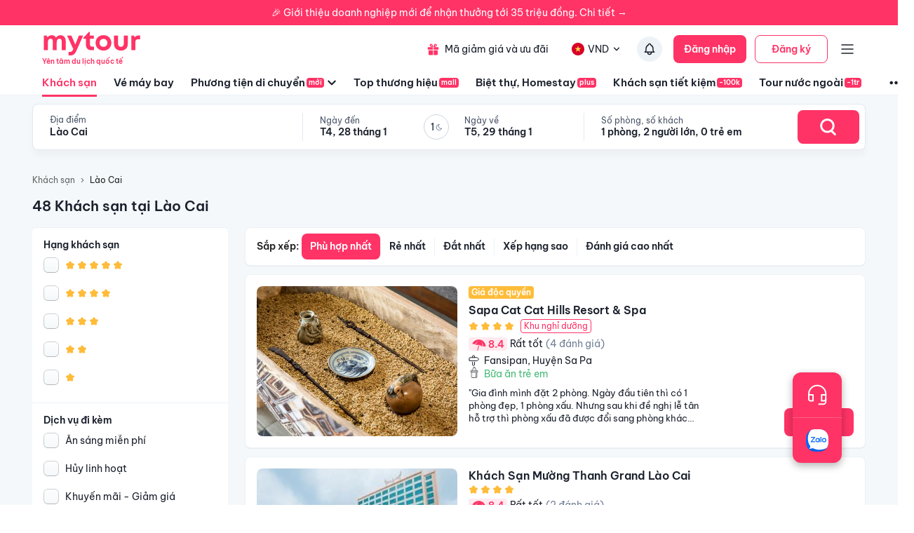

--- FILE ---
content_type: text/html; charset=utf-8
request_url: https://mytour.vn/khach-san/tp21/khach-san-tai-lao-cai.html?checkIn=03-12-2022&checkOut=04-12-2022&adults=2&rooms=1&children=0
body_size: 81819
content:
<!DOCTYPE html><html lang="vi"><head><meta charSet="utf-8" data-next-head=""/><meta name="robots" content="index, follow" data-next-head=""/><link rel="canonical" href="https://mytour.vn/khach-san/tp21/khach-san-tai-lao-cai.html" data-next-head=""/><title data-next-head="">Khách sạn Lào Cai - Khách sạn giá tốt chỉ từ 350k/người</title><meta name="viewport" content="initial-scale=1.0 width=device-width" data-next-head=""/><meta name="keywords" content="Khách sạn Lào Cai, Lào Cai, Khách sạn tại Lào Cai" data-next-head=""/><meta name="description" content="Bảng giá tốt nhất 1/2026. Ăn Sáng Miễn Phí. Hoàn hủy linh hoạt. Hỗ trợ 24/7. Ưu đãi tới 80%. Điểm checkin-Hot tại Lào Cai. Mytour" data-next-head=""/><meta name="csrf-token" content="kh1ez4WH3sozbpbLC7tOumNr81Ut9n2kVwAu1g1S" data-next-head=""/><meta http-equiv="x-dns-prefetch-control" content="on" data-next-head=""/><link rel="dns-prefetch" href="https://mytourcdn.com/" data-next-head=""/><meta property="al:ios:app_name" content="Mytour.vn" data-next-head=""/><meta property="al:ios:app_store_id" content="1149730203" data-next-head=""/><meta property="al:android:app_name" content="Mytour.vn" data-next-head=""/><meta property="al:android:package" content="vn.mytour.apps.android" data-next-head=""/><meta property="fb:app_id" content="857393964278669" data-next-head=""/><meta property="fb:pages" content="180719541988518" data-next-head=""/><meta property="og:image" content="https://img.tripi.vn/cdn-cgi/image/width=640/https://googleapis.tripi.vn/download/storage/v1/b/tourcdn/o/photos%2F9TJ1TOAKA4_%2Ftmp%2Fplaytemp5872956675624463109%2FmultipartBody159390484312061330asTemporaryFile?generation=1616475307205844&amp;alt=media" data-next-head=""/><meta property="og:url" content="https://mytour.vn/khach-san/tp21/khach-san-tai-lao-cai.html" data-next-head=""/><meta property="og:type" content="website" data-next-head=""/><meta property="og:site_name" content="Mytour.vn" data-next-head=""/><meta property="og:title" content="Khách sạn Lào Cai - Khách sạn giá tốt chỉ từ 350k/người" data-next-head=""/><meta property="og:description" content="Bảng giá tốt nhất 1/2026. Ăn Sáng Miễn Phí. Hoàn hủy linh hoạt. Hỗ trợ 24/7. Ưu đãi tới 80%. Điểm checkin-Hot tại Lào Cai. Mytour" data-next-head=""/><meta name="twitter:card" content="summary_large_image" data-next-head=""/><meta name="twitter:site" content="@mytourvn" data-next-head=""/><meta name="twitter:creator" content="@mytourvn" data-next-head=""/><meta name="twitter:image" content="https://img.tripi.vn/cdn-cgi/image/width=640/https://googleapis.tripi.vn/download/storage/v1/b/tourcdn/o/photos%2F9TJ1TOAKA4_%2Ftmp%2Fplaytemp5872956675624463109%2FmultipartBody159390484312061330asTemporaryFile?generation=1616475307205844&amp;alt=media" data-next-head=""/><meta name="twitter:title" content="Khách sạn Lào Cai - Khách sạn giá tốt chỉ từ 350k/người" data-next-head=""/><meta name="twitter:description" content="Bảng giá tốt nhất 1/2026. Ăn Sáng Miễn Phí. Hoàn hủy linh hoạt. Hỗ trợ 24/7. Ưu đãi tới 80%. Điểm checkin-Hot tại Lào Cai. Mytour" data-next-head=""/><script type="application/ld+json" data-next-head="">{"@context":"https://schema.org","@type":"Organization","url":"https://mytour.vn","name":"Mytour.vn","logo":"https://cdn.mytour.vn/0x0,q90/themes/images/logo_new.png","sameAs":["https://www.facebook.com/mytour.vn","https://www.instagram.com/mytour.vn/","https://www.youtube.com/user/Mytourvn"]}</script><script type="application/ld+json" data-next-head="">{"@context":"https://schema.org","@type":"TravelAgency","@id":"https://mytour.vn","name":"Công ty Cổ Phần Du Lịch VIỆT NAM VNTRAVEL","image":"https://cdn.mytour.vn/0x0,q90/themes/images/logo_new.png","url":"https://mytour.vn","telephone":"024 7109 9999","email":"hotro@mytour.vn","priceRange":"$","address":[{"@type":"PostalAddress","streetAddress":"Tầng 20, Tòa A, HUD Tower, 37 Lê Văn Lương, Quận Thanh Xuân, Hà Nội.","addressLocality":"Hà Nội City","addressRegion":"Hà Nội","addressCountry":"VN","postalCode":"100000"},{"@type":"PostalAddress","streetAddress":"Tầng 6, 67 Lý Chính Thắng, Phường Võ Thị Sáu, Quận 3, HCM","addressLocality":"Hồ Chí Minh City","addressRegion":"TP.HCM","addressCountry":"VN","postalCode":"700000"}],"geo":[{"@type":"GeoCoordinates","latitude":"21.019442145750823","longitude":"105.82367739404928"},{"@type":"GeoCoordinates","latitude":"11.072737584684097","longitude":"106.73726793032382"}],"openingHoursSpecification":{"@type":"OpeningHoursSpecification","dayOfWeek":["https://schema.org/Monday","https://schema.org/Tuesday","https://schema.org/Wednesday","https://schema.org/Thursday","https://schema.org/Friday","https://schema.org/Saturday","https://schema.org/Sunday"],"opens":"00:00","closes":"23:59"}}</script><script type="application/ld+json" data-next-head="">{"@context":"https://schema.org","@type":"ItemList","url":"https://mytour.vn/khach-san/tp21/khach-san-tai-lao-cai.html","numberOfItems":48,"itemListElement":[{"@type":"ListItem","position":1,"name":"Sapa Cat Cat Hills Resort & Spa ","url":"https://mytour.vn/khach-san/48011-sapa-cat-cat-hills-resort-and-spa.html","image":"https://img.tripi.vn/cdn-cgi/image/width=640/https://googleapis.tripi.vn/download/storage/v1/b/tourcdn/o/photos%2F9TJ1TOAKA4_%2Ftmp%2Fplaytemp5872956675624463109%2FmultipartBody159390484312061330asTemporaryFile?generation=1616475307205844&alt=media"},{"@type":"ListItem","position":2,"name":"Khách Sạn Mường Thanh Grand Lào Cai","url":"https://mytour.vn/khach-san/8560-khach-san-muong-thanh-grand-lao-cai.html","image":"https://img.tripi.vn/cdn-cgi/image/width=640/https://googleapis.tripi.vn/download/storage/v1/b/tourcdn/o/photos%2Fthumb_UM3H603GXB_gnkMYQNBR8uVImvJN4bljQ-34-89219093.jpeg?generation=1616058115102126&alt=media"},{"@type":"ListItem","position":3,"name":"Khách Sạn Cát Cát Galerie D'Art","url":"https://mytour.vn/khach-san/49865-khach-san-cat-cat-galerie-d-art.html","image":"https://img.tripi.vn/cdn-cgi/image/width=640/https://gcs.tripi.vn/hms_prod/photo/thumb/2687aC/197698766_286391482852609_4319990366519432092_n.jpg"},{"@type":"ListItem","position":4,"name":"The Mong Village Resort & Spa","url":"https://mytour.vn/khach-san/49596-the-mong-village-resort-and-spa.html","image":"https://img.tripi.vn/cdn-cgi/image/width=640/https://gcs.tripi.vn/hms_prod/photo/img/472585qTn/348584185_3452200751706255_2439169739484214038_n.jpg"},{"@type":"ListItem","position":5,"name":"Khách sạn My Gallery Boutique","url":"https://mytour.vn/khach-san/47861-khach-san-my-gallery-boutique.html","image":"https://img.tripi.vn/cdn-cgi/image/width=640/https://storage.googleapis.com/hms_prod/photo/thumb/1618729124938jH/248330201.jpg"},{"@type":"ListItem","position":6,"name":"Khách sạn Châu Long II Sapa","url":"https://mytour.vn/khach-san/6974-khach-san-chau-long-ii-sapa.html","image":"https://img.tripi.vn/cdn-cgi/image/width=640/https://pix8.agoda.net/hotelImages/43436/-1/0f58edcb7ebb237962a2fc0bb201841b.jpg?ce=0"},{"@type":"ListItem","position":7,"name":"Black HMONG SAPA HOMESTAY family","url":"https://mytour.vn/khach-san/2912300-black-hmong-sapa-homestay-family.html","image":"https://img.tripi.vn/cdn-cgi/image/width=640/https://pix8.agoda.net/hotelImages/68223494/0/c07fecd408c09f74f2cc27fbaa760a07.jpg?ce=2"},{"@type":"ListItem","position":8,"name":"SÍN CHẢI ECOLOGDE ","url":"https://mytour.vn/khach-san/122898-sin-chai-ecologde.html","image":"https://img.tripi.vn/cdn-cgi/image/width=640/https://storage.googleapis.com/hms_prod/photo/img/466035GUD/video-toan-canh-sin-chai_007.jpg"},{"@type":"ListItem","position":9,"name":"Ladybird Boutique Hotel","url":"https://mytour.vn/khach-san/2918415-ladybird-boutique-hotel.html","image":"https://img.tripi.vn/cdn-cgi/image/width=640/https://pix8.agoda.net/hotelImages/73602157/0/0673c7aa0e6caafa2813befbf71c851e.jpg?ce=2"},{"@type":"ListItem","position":10,"name":"Sunny Mountain Hotel","url":"https://mytour.vn/khach-san/2100-sunny-mountain-hotel.html","image":"https://img.tripi.vn/cdn-cgi/image/width=640/https://www.googleapis.com/download/storage/v1/b/tourcdn/o/photos%2Fthumb_1JO6CSCS4N_139235111.jpg?generation=1616307752743425&alt=media"},{"@type":"ListItem","position":11,"name":"Quiet Sapa Hotel","url":"https://mytour.vn/khach-san/2916478-quiet-sapa-hotel.html","image":"https://img.tripi.vn/cdn-cgi/image/width=640/https://pix8.agoda.net/hotelImages/71558148/0/2262cd9e3b3ce53e868b3204f3700e01.jpg?ce=2"},{"@type":"ListItem","position":12,"name":"Khách Sạn Sapa Horizon","url":"https://mytour.vn/khach-san/107-khach-san-sapa-horizon.html","image":"https://img.tripi.vn/cdn-cgi/image/width=640/https://pix8.agoda.net/hotelImages/462128/-1/06b019ad51128e82458ef297a8a84743.jpg?ca=6&ce=1"},{"@type":"ListItem","position":13,"name":"Hotel Sapa Square Affiliated By Melía ( Formed BB Hotel Sapa )","url":"https://mytour.vn/khach-san/154-hotel-sapa-square-affiliated-by-melia-formed-bb-hotel-sapa.html","image":"https://img.tripi.vn/cdn-cgi/image/width=640/https://googleapis.tripi.vn/download/storage/v1/b/hotel_image/o/logo%2F4%2F626432.jpg?generation=1563772627903426&alt=media"},{"@type":"ListItem","position":14,"name":"Sapa Riverside Ecolodge & Spa","url":"https://mytour.vn/khach-san/1188030-sapa-riverside-ecolodge-and-spa.html","image":"https://img.tripi.vn/cdn-cgi/image/width=640/https://pix8.agoda.net/hotelImages/26929506/-1/d6bb9f44d18e869507c0315d71e87b10.jpg?ca=28&ce=0"},{"@type":"ListItem","position":15,"name":"Rùa's House Mountain Hamlet","url":"https://mytour.vn/khach-san/49347-rua-s-house-mountain-hamlet.html","image":"https://img.tripi.vn/cdn-cgi/image/width=640/https://storage.googleapis.com/hms_prod/photo/thumb/1621410854455AE/dji_0042-2.jpg"},{"@type":"ListItem","position":16,"name":"Ta Phin Cottage","url":"https://mytour.vn/khach-san/2881734-ta-phin-cottage.html","image":"https://img.tripi.vn/cdn-cgi/image/width=640/https://pix8.agoda.net/hotelImages/47220867/0/9cd035ab93594fb192e501c805fa222b.jpg?ce=2"},{"@type":"ListItem","position":17,"name":"Lanh Sapa Homestay","url":"https://mytour.vn/khach-san/2892078-lanh-sapa-homestay.html","image":"https://img.tripi.vn/cdn-cgi/image/width=640/https://pix8.agoda.net/hotelImages/59011148/0/c5269ab606ed7009c6c959d1b1d622aa.jpg?ce=0"},{"@type":"ListItem","position":18,"name":"Ville De Mont Mountain Resort","url":"https://mytour.vn/khach-san/127261-ville-de-mont-mountain-resort.html","image":"https://img.tripi.vn/cdn-cgi/image/width=640/https://gcs.tripi.vn/hms_prod/photo/img/466809GNj/landscape_ville-de-mont_00.jpg"},{"@type":"ListItem","position":19,"name":"An's space ","url":"https://mytour.vn/khach-san/2892156-an-s-space.html","image":"https://img.tripi.vn/cdn-cgi/image/width=640/https://pix8.agoda.net/hotelImages/59028772/0/79c95c6421254799df3e94df90cd90a8.jpg?ce=0"},{"@type":"ListItem","position":20,"name":"tropical paradise sapa hotel","url":"https://mytour.vn/khach-san/2881981-tropical-paradise-sapa-hotel.html","image":"https://img.tripi.vn/cdn-cgi/image/width=640/https://pix8.agoda.net/hotelImages/47573639/0/b5beb451faf18433097788cbc81ca4cc.png?ce=0"}]}</script><script type="application/ld+json" data-next-head="">{"@context":"https://schema.org","@type":"Hotel","telephone":"19002083","description":"","priceRange":"Giá tốt nhất thị trường. Đã gồm ăn sáng","url":"https://mytour.vn/khach-san/tp21/khach-san-tai-lao-cai.html","name":"Khách sạn Lào Cai - Khách sạn giá tốt chỉ từ 350k/người","image":"https://img.tripi.vn/cdn-cgi/image/width=640/https://googleapis.tripi.vn/download/storage/v1/b/tourcdn/o/photos%2F9TJ1TOAKA4_%2Ftmp%2Fplaytemp5872956675624463109%2FmultipartBody159390484312061330asTemporaryFile?generation=1616475307205844&alt=media"}</script><script type="application/ld+json" data-next-head="">{"@context":"http://schema.org/","@type":"Hotel","name":"Lào Cai","description":"","url":"https://mytour.vn/khach-san/tp21/khach-san-tai-lao-cai.html","address":{"@type":"PostalAddress","addressLocality":"Lào Cai","addressCountry":"","addressRegion":"Lào Cai"},"image":"https://gcs.tripi.vn/tripi-assets/mytour/images/logo_facebook_mytour.png","aggregateRating":{"@type":"AggregateRating","ratingValue":"8.7","reviewCount":1390,"bestRating":10,"worstRating":1}}</script><script type="application/ld+json" data-next-head="">[{"@context":"http://schema.org","@type":"LocalBusiness","name":"Sapa Cat Cat Hills Resort & Spa ","description":"","url":"https://mytour.vn/khach-san/48011-sapa-cat-cat-hills-resort-and-spa.html","image":"https://googleapis.tripi.vn/download/storage/v1/b/tourcdn/o/photos%2F9TJ1TOAKA4_%2Ftmp%2Fplaytemp5872956675624463109%2FmultipartBody159390484312061330asTemporaryFile?generation=1616475307205844&alt=media","address":{"@type":"PostalAddress","addressCountry":"Việt Nam","addressLocality":"86, Fansipan, Thị Xã Sa Pa, Lào Cai, Việt Nam","addressRegion":"Huyện Sa Pa","postalCode":"","streetAddress":"86, Fansipan, Thị Xã Sa Pa, Lào Cai, Việt Nam"}},{"@context":"http://schema.org","@type":"LocalBusiness","name":"Khách Sạn Mường Thanh Grand Lào Cai","description":"","url":"https://mytour.vn/khach-san/8560-khach-san-muong-thanh-grand-lao-cai.html","image":"https://googleapis.tripi.vn/download/storage/v1/b/tourcdn/o/photos%2Fthumb_UM3H603GXB_gnkMYQNBR8uVImvJN4bljQ-34-89219093.jpeg?generation=1616058115102126&alt=media","address":{"@type":"PostalAddress","addressCountry":"Việt Nam","addressLocality":"80, Thanh Niên, Thành Phố Lào Cai, Lào Cai, Việt Nam","addressRegion":"Thành Phố Lào Cai","postalCode":"","streetAddress":"80, Thanh Niên, Thành Phố Lào Cai, Lào Cai, Việt Nam"}},{"@context":"http://schema.org","@type":"LocalBusiness","name":"Khách Sạn Cát Cát Galerie D'Art","description":"","url":"https://mytour.vn/khach-san/49865-khach-san-cat-cat-galerie-d-art.html","image":"https://gcs.tripi.vn/hms_prod/photo/thumb/2687aC/197698766_286391482852609_4319990366519432092_n.jpg","address":{"@type":"PostalAddress","addressCountry":"Việt Nam","addressLocality":"46, Fansipan, Thị Xã Sa Pa, Lào Cai, Việt Nam","addressRegion":"Huyện Sa Pa","postalCode":"","streetAddress":"46, Fansipan, Thị Xã Sa Pa, Lào Cai, Việt Nam"}},{"@context":"http://schema.org","@type":"LocalBusiness","name":"The Mong Village Resort & Spa","description":"","url":"https://mytour.vn/khach-san/49596-the-mong-village-resort-and-spa.html","image":"https://gcs.tripi.vn/hms_prod/photo/img/472585qTn/348584185_3452200751706255_2439169739484214038_n.jpg","address":{"@type":"PostalAddress","addressCountry":"Việt Nam","addressLocality":"1, Cầu Mây, Thị Xã Sa Pa, Lào Cai, Việt Nam","addressRegion":"Huyện Sa Pa","postalCode":"","streetAddress":"1, Cầu Mây, Thị Xã Sa Pa, Lào Cai, Việt Nam"}},{"@context":"http://schema.org","@type":"LocalBusiness","name":"Khách sạn My Gallery Boutique","description":"","url":"https://mytour.vn/khach-san/47861-khach-san-my-gallery-boutique.html","image":"https://storage.googleapis.com/hms_prod/photo/thumb/1618729124938jH/248330201.jpg","address":{"@type":"PostalAddress","addressCountry":"Việt Nam","addressLocality":"69b, Mường Hoa, Thị Xã Sa Pa, Lào Cai, Việt Nam","addressRegion":"Huyện Sa Pa","postalCode":"","streetAddress":"69b, Mường Hoa, Thị Xã Sa Pa, Lào Cai, Việt Nam"}},{"@context":"http://schema.org","@type":"LocalBusiness","name":"Khách sạn Châu Long II Sapa","description":"","url":"https://mytour.vn/khach-san/6974-khach-san-chau-long-ii-sapa.html","image":"https://pix8.agoda.net/hotelImages/43436/-1/0f58edcb7ebb237962a2fc0bb201841b.jpg?ce=0","address":{"@type":"PostalAddress","addressCountry":"Việt Nam","addressLocality":"24, Đồng Lợi, Thị Xã Sa Pa, Lào Cai, Việt Nam","addressRegion":"Huyện Sa Pa","postalCode":"","streetAddress":"24, Đồng Lợi, Thị Xã Sa Pa, Lào Cai, Việt Nam"}},{"@context":"http://schema.org","@type":"LocalBusiness","name":"Black HMONG SAPA HOMESTAY family","description":"","url":"https://mytour.vn/khach-san/2912300-black-hmong-sapa-homestay-family.html","image":"https://pix8.agoda.net/hotelImages/68223494/0/c07fecd408c09f74f2cc27fbaa760a07.jpg?ce=2","address":{"@type":"PostalAddress","addressCountry":"Việt Nam","addressLocality":"Lao chải ","addressRegion":null,"postalCode":"","streetAddress":"Lao chải "}},{"@context":"http://schema.org","@type":"LocalBusiness","name":"SÍN CHẢI ECOLOGDE ","description":"","url":"https://mytour.vn/khach-san/122898-sin-chai-ecologde.html","image":"https://storage.googleapis.com/hms_prod/photo/img/466035GUD/video-toan-canh-sin-chai_007.jpg","address":{"@type":"PostalAddress","addressCountry":"Việt Nam","addressLocality":"Tổ 5 Phường Fasipan, Xã San Xả Hồ, Thị Xã Sapa, Fansipan, Thị Xã Sa Pa, Lào Cai, Việt Nam","addressRegion":"Huyện Sa Pa","postalCode":"","streetAddress":"Tổ 5 Phường Fasipan, Xã San Xả Hồ, Thị Xã Sapa, Fansipan, Thị Xã Sa Pa, Lào Cai, Việt Nam"}},{"@context":"http://schema.org","@type":"LocalBusiness","name":"Ladybird Boutique Hotel","description":"","url":"https://mytour.vn/khach-san/2918415-ladybird-boutique-hotel.html","image":"https://pix8.agoda.net/hotelImages/73602157/0/0673c7aa0e6caafa2813befbf71c851e.jpg?ce=2","address":{"@type":"PostalAddress","addressCountry":"Việt Nam","addressLocality":"4 Đ. Thạch Sơn, TT. Sa Pa","addressRegion":null,"postalCode":"","streetAddress":"4 Đ. Thạch Sơn, TT. Sa Pa"}},{"@context":"http://schema.org","@type":"LocalBusiness","name":"Sunny Mountain Hotel","description":"","url":"https://mytour.vn/khach-san/2100-sunny-mountain-hotel.html","image":"https://www.googleapis.com/download/storage/v1/b/tourcdn/o/photos%2Fthumb_1JO6CSCS4N_139235111.jpg?generation=1616307752743425&alt=media","address":{"@type":"PostalAddress","addressCountry":"Việt Nam","addressLocality":"10, Mường Hoa, Thị Xã Sa Pa, Lào Cai, Việt Nam","addressRegion":"Huyện Sa Pa","postalCode":"","streetAddress":"10, Mường Hoa, Thị Xã Sa Pa, Lào Cai, Việt Nam"}},{"@context":"http://schema.org","@type":"LocalBusiness","name":"Quiet Sapa Hotel","description":"","url":"https://mytour.vn/khach-san/2916478-quiet-sapa-hotel.html","image":"https://pix8.agoda.net/hotelImages/71558148/0/2262cd9e3b3ce53e868b3204f3700e01.jpg?ce=2","address":{"@type":"PostalAddress","addressCountry":"Việt Nam","addressLocality":"19 Lê Văn Tám, TT. Sa Pa","addressRegion":null,"postalCode":"","streetAddress":"19 Lê Văn Tám, TT. Sa Pa"}},{"@context":"http://schema.org","@type":"LocalBusiness","name":"Khách Sạn Sapa Horizon","description":"","url":"https://mytour.vn/khach-san/107-khach-san-sapa-horizon.html","image":"https://pix8.agoda.net/hotelImages/462128/-1/06b019ad51128e82458ef297a8a84743.jpg?ca=6&ce=1","address":{"@type":"PostalAddress","addressCountry":"Việt Nam","addressLocality":"18, Phạm Xuân Huân, Thị Xã Sa Pa, Lào Cai, Việt Nam","addressRegion":"Huyện Sa Pa","postalCode":"","streetAddress":"18, Phạm Xuân Huân, Thị Xã Sa Pa, Lào Cai, Việt Nam"}},{"@context":"http://schema.org","@type":"LocalBusiness","name":"Hotel Sapa Square Affiliated By Melía ( Formed BB Hotel Sapa )","description":"","url":"https://mytour.vn/khach-san/154-hotel-sapa-square-affiliated-by-melia-formed-bb-hotel-sapa.html","image":"https://googleapis.tripi.vn/download/storage/v1/b/hotel_image/o/logo%2F4%2F626432.jpg?generation=1563772627903426&alt=media","address":{"@type":"PostalAddress","addressCountry":"Việt Nam","addressLocality":"8, Cầu Mây, Thị Xã Sa Pa, Lào Cai, Việt Nam","addressRegion":"Huyện Sa Pa","postalCode":"","streetAddress":"8, Cầu Mây, Thị Xã Sa Pa, Lào Cai, Việt Nam"}},{"@context":"http://schema.org","@type":"LocalBusiness","name":"Sapa Riverside Ecolodge & Spa","description":"","url":"https://mytour.vn/khach-san/1188030-sapa-riverside-ecolodge-and-spa.html","image":"https://pix8.agoda.net/hotelImages/26929506/-1/d6bb9f44d18e869507c0315d71e87b10.jpg?ca=28&ce=0","address":{"@type":"PostalAddress","addressCountry":"Việt Nam","addressLocality":"Bản Tả Van Giáy 2, xã Tả Van, Sapa","addressRegion":null,"postalCode":"","streetAddress":"Bản Tả Van Giáy 2, xã Tả Van, Sapa"}},{"@context":"http://schema.org","@type":"LocalBusiness","name":"Rùa's House Mountain Hamlet","description":"","url":"https://mytour.vn/khach-san/49347-rua-s-house-mountain-hamlet.html","image":"https://storage.googleapis.com/hms_prod/photo/thumb/1621410854455AE/dji_0042-2.jpg","address":{"@type":"PostalAddress","addressCountry":"Việt Nam","addressLocality":"Ý Linh Hồ, Ý Linh Hồ, Thị Xã Sa Pa, Lào Cai, Việt Nam","addressRegion":"Huyện Sa Pa","postalCode":"","streetAddress":"Ý Linh Hồ, Ý Linh Hồ, Thị Xã Sa Pa, Lào Cai, Việt Nam"}},{"@context":"http://schema.org","@type":"LocalBusiness","name":"Ta Phin Cottage","description":"","url":"https://mytour.vn/khach-san/2881734-ta-phin-cottage.html","image":"https://pix8.agoda.net/hotelImages/47220867/0/9cd035ab93594fb192e501c805fa222b.jpg?ce=2","address":{"@type":"PostalAddress","addressCountry":"Việt Nam","addressLocality":"Th n Can Ng i ","addressRegion":null,"postalCode":"","streetAddress":"Th n Can Ng i "}},{"@context":"http://schema.org","@type":"LocalBusiness","name":"Lanh Sapa Homestay","description":"","url":"https://mytour.vn/khach-san/2892078-lanh-sapa-homestay.html","image":"https://pix8.agoda.net/hotelImages/59011148/0/c5269ab606ed7009c6c959d1b1d622aa.jpg?ce=0","address":{"@type":"PostalAddress","addressCountry":"Việt Nam","addressLocality":"5 Fansipan, TT. Sa Pa","addressRegion":null,"postalCode":"","streetAddress":"5 Fansipan, TT. Sa Pa"}},{"@context":"http://schema.org","@type":"LocalBusiness","name":"Ville De Mont Mountain Resort","description":"","url":"https://mytour.vn/khach-san/127261-ville-de-mont-mountain-resort.html","image":"https://gcs.tripi.vn/hms_prod/photo/img/466809GNj/landscape_ville-de-mont_00.jpg","address":{"@type":"PostalAddress","addressCountry":"Việt Nam","addressLocality":"Tổ 7, Cầu Mây, Thị Xã Sa Pa, Lào Cai, Việt Nam","addressRegion":"Huyện Sa Pa","postalCode":"","streetAddress":"Tổ 7, Cầu Mây, Thị Xã Sa Pa, Lào Cai, Việt Nam"}},{"@context":"http://schema.org","@type":"LocalBusiness","name":"An's space ","description":"","url":"https://mytour.vn/khach-san/2892156-an-s-space.html","image":"https://pix8.agoda.net/hotelImages/59028772/0/79c95c6421254799df3e94df90cd90a8.jpg?ce=0","address":{"@type":"PostalAddress","addressCountry":"Việt Nam","addressLocality":"31 Ng. Hùng Hồ, TT. Sa Pa","addressRegion":null,"postalCode":"","streetAddress":"31 Ng. Hùng Hồ, TT. Sa Pa"}},{"@context":"http://schema.org","@type":"LocalBusiness","name":"tropical paradise sapa hotel","description":"","url":"https://mytour.vn/khach-san/2881981-tropical-paradise-sapa-hotel.html","image":"https://pix8.agoda.net/hotelImages/47573639/0/b5beb451faf18433097788cbc81ca4cc.png?ce=0","address":{"@type":"PostalAddress","addressCountry":"Việt Nam","addressLocality":"No. 6, N1 Street, Sa Pa Town 06","addressRegion":null,"postalCode":"","streetAddress":"No. 6, N1 Street, Sa Pa Town 06"}}]</script><script type="application/ld+json" data-next-head="">{"@context":"https://schema.org","@type":"FAQPage","mainEntity":[{"@type":"Question","name":"Top Khách sạn 5 sao xịn xò nhất tại Lào Cai?","acceptedAnswer":{"@type":"Answer","text":"Top Khách sạn 5 sao xịn xò nhất tại Lào Cai là <a target=\"_blank\" class=\"hotel-link\" href=\"https://mytour.vn/khach-san/2912300-black-hmong-sapa-homestay-family.html\">Black HMONG SAPA HOMESTAY family</a>, <a target=\"_blank\" class=\"hotel-link\" href=\"https://mytour.vn/khach-san/127261-ville-de-mont-mountain-resort.html\">Ville De Mont Mountain Resort</a>"}},{"@type":"Question","name":"Top Khu nghỉ dưỡng 5 sao tại Lào Cai?","acceptedAnswer":{"@type":"Answer","text":"Top Khu nghỉ dưỡng 5 sao tại Lào Cai là <a target=\"_blank\" class=\"hotel-link\" href=\"https://mytour.vn/khach-san/48011-sapa-cat-cat-hills-resort-and-spa.html\">Sapa Cat Cat Hills Resort & Spa </a>, <a target=\"_blank\" class=\"hotel-link\" href=\"https://mytour.vn/khach-san/49596-the-mong-village-resort-and-spa.html\">The Mong Village Resort & Spa</a>, <a target=\"_blank\" class=\"hotel-link\" href=\"https://mytour.vn/khach-san/122898-sin-chai-ecologde.html\">SÍN CHẢI ECOLOGDE </a>, <a target=\"_blank\" class=\"hotel-link\" href=\"https://mytour.vn/khach-san/127261-ville-de-mont-mountain-resort.html\">Ville De Mont Mountain Resort</a>"}},{"@type":"Question","name":"Khách sạn nào nằm trên đường Fansipan, Lào Cai?","acceptedAnswer":{"@type":"Answer","text":"Một số khách sạn/khu nghỉ dưỡng nằm trên đường Fansipan, Lào Cai để bạn tham khảo <a target=\"_blank\" class=\"hotel-link\" href=\"https://mytour.vn/khach-san/48011-sapa-cat-cat-hills-resort-and-spa.html\">Sapa Cat Cat Hills Resort & Spa </a>, <a target=\"_blank\" class=\"hotel-link\" href=\"https://mytour.vn/khach-san/49865-khach-san-cat-cat-galerie-d-art.html\">Khách Sạn Cát Cát Galerie D'Art</a>, <a target=\"_blank\" class=\"hotel-link\" href=\"https://mytour.vn/khach-san/122898-sin-chai-ecologde.html\">SÍN CHẢI ECOLOGDE </a>"}},{"@type":"Question","name":"Khách sạn nào nằm trên đường Cầu Mây, Lào Cai?","acceptedAnswer":{"@type":"Answer","text":"Một số khách sạn/khu nghỉ dưỡng nằm trên đường Cầu Mây, Lào Cai để bạn tham khảo <a target=\"_blank\" class=\"hotel-link\" href=\"https://mytour.vn/khach-san/49596-the-mong-village-resort-and-spa.html\">The Mong Village Resort & Spa</a>, <a target=\"_blank\" class=\"hotel-link\" href=\"https://mytour.vn/khach-san/154-hotel-sapa-square-affiliated-by-melia-formed-bb-hotel-sapa.html\">Hotel Sapa Square Affiliated By Melía ( Formed BB Hotel Sapa )</a>, <a target=\"_blank\" class=\"hotel-link\" href=\"https://mytour.vn/khach-san/127261-ville-de-mont-mountain-resort.html\">Ville De Mont Mountain Resort</a>"}},{"@type":"Question","name":"Khách sạn nào nằm trên đường Mường Hoa, Lào Cai?","acceptedAnswer":{"@type":"Answer","text":"Một số khách sạn/khu nghỉ dưỡng nằm trên đường Mường Hoa, Lào Cai để bạn tham khảo <a target=\"_blank\" class=\"hotel-link\" href=\"https://mytour.vn/khach-san/47861-khach-san-my-gallery-boutique.html\">Khách sạn My Gallery Boutique</a>, <a target=\"_blank\" class=\"hotel-link\" href=\"https://mytour.vn/khach-san/2100-sunny-mountain-hotel.html\">Sunny Mountain Hotel</a>"}}]}</script><script type="application/ld+json" data-next-head="">{"@context":"https://schema.org","@type":"BreadcrumbList","itemListElement":[{"@type":"ListItem","position":1,"item":{"@id":"https://mytour.vn/","name":"Khách sạn"}},{"@type":"ListItem","position":2,"item":{"@id":"https://mytour.vn/khach-san/tp21/khach-san-tai-lao-cai.html","name":"Lào Cai"}}]}</script><meta name="emotion-insertion-point" content=""/><meta charSet="utf-8"/><meta name="agd-partner-manual-verification"/><link rel="shortcut icon" href="/favicon.ico"/><meta name="theme-color" content="#00B6F3"/><link rel="preload" href="/fonts/BeVietNamPro/BeVietnamPro-Regular.ttf" as="font" crossorigin=""/><link rel="preload" href="/fonts/BeVietNamPro/BeVietnamPro-Bold.ttf" as="font" crossorigin=""/><link rel="preload" href="/fonts/BeVietNamPro/BeVietnamPro-SemiBold.ttf" as="font" crossorigin=""/><script type="e09bd7162066e9a67ac4eba6-text/javascript">
                  (function(w,d,s,l,i){
                    w[l]=w[l]||[];
                    w[l].push({'gtm.start': new Date().getTime(), event:'gtm.js'});
                    var f=d.getElementsByTagName(s)[0],
                      j=d.createElement(s),
                      dl=l!='dataLayer'?'&l='+l:'';
                    j.defer=true;
                    j.src='https://gtm.tripi.vn/gtm.js?id='+i+dl;
                    f.parentNode.insertBefore(j,f);
                  })(window,document,'script','dataLayer','GTM-5XW6PZ2');
                </script><script src="https://unpkg.com/@lottiefiles/lottie-player@latest/dist/lottie-player.js" defer="" type="e09bd7162066e9a67ac4eba6-text/javascript"></script><script type="e09bd7162066e9a67ac4eba6-text/javascript">
                  (function() {
                    window.vntCa = 'VNT-2aHwQeffEVm0';
                    var po = document.createElement('script');
                    po.type = 'text/javascript';
                    po.defer = true;
                    po.src = 'https://gcs.tripi.vn/mkt-sdk/prod/vnt-mp.js';
                    var s = document.getElementsByTagName('script')[0];
                    s.parentNode.insertBefore(po, s);
                  })();
                </script><script type="e09bd7162066e9a67ac4eba6-text/javascript">
                  (function() {
                    window.vntInit = function () {
                      return {
                        caId: 9999,
                        channelId: "MYTOUR",
                        color: '#f36',
                        title: "MYTOUR"
                      };
                    };
                    var po = document.createElement('script');
                    po.type = 'text/javascript';
                    po.defer = true;
                    var d = new Date();
                    po.src = 'https://storage.googleapis.com/mkt-sdk/prod/vnt-chat-widget-tickets.js?verison=' + d.getTime();
                    var s = document.getElementsByTagName('script')[0];
                    s.parentNode.insertBefore(po, s);
                  })();
                </script><link data-next-font="" rel="preconnect" href="/" crossorigin="anonymous"/><link rel="preload" href="/_next/static/css/08c1908c47ac457c.css" as="style"/><link rel="stylesheet" href="/_next/static/css/08c1908c47ac457c.css" data-n-g=""/><link rel="preload" href="/_next/static/css/2c2a96185abfe163.css" as="style"/><link rel="stylesheet" href="/_next/static/css/2c2a96185abfe163.css" data-n-p=""/><noscript data-n-css=""></noscript><script defer="" nomodule="" src="/_next/static/chunks/polyfills-42372ed130431b0a.js" type="e09bd7162066e9a67ac4eba6-text/javascript"></script><script src="/_next/static/chunks/webpack-622c69dd97a91ae6.js" defer="" type="e09bd7162066e9a67ac4eba6-text/javascript"></script><script src="/_next/static/chunks/framework-b9fd9bcc3ecde907.js" defer="" type="e09bd7162066e9a67ac4eba6-text/javascript"></script><script src="/_next/static/chunks/main-5d6e6d15cecc1a11.js" defer="" type="e09bd7162066e9a67ac4eba6-text/javascript"></script><script src="/_next/static/chunks/pages/_app-7f7b9bdf51b35566.js" defer="" type="e09bd7162066e9a67ac4eba6-text/javascript"></script><script src="/_next/static/chunks/2038-7f4ee5f29400871f.js" defer="" type="e09bd7162066e9a67ac4eba6-text/javascript"></script><script src="/_next/static/chunks/3821-79b5a108e7be4d5a.js" defer="" type="e09bd7162066e9a67ac4eba6-text/javascript"></script><script src="/_next/static/chunks/1515-466544730df7987d.js" defer="" type="e09bd7162066e9a67ac4eba6-text/javascript"></script><script src="/_next/static/chunks/126-0037478c6185270d.js" defer="" type="e09bd7162066e9a67ac4eba6-text/javascript"></script><script src="/_next/static/chunks/1316-2b245f1d3221b42f.js" defer="" type="e09bd7162066e9a67ac4eba6-text/javascript"></script><script src="/_next/static/chunks/4149-5002e930698933a8.js" defer="" type="e09bd7162066e9a67ac4eba6-text/javascript"></script><script src="/_next/static/chunks/296-8ecd51f235c33fdc.js" defer="" type="e09bd7162066e9a67ac4eba6-text/javascript"></script><script src="/_next/static/chunks/9984-1c6132e90b91f3c4.js" defer="" type="e09bd7162066e9a67ac4eba6-text/javascript"></script><script src="/_next/static/chunks/8569-ecfb8f99ee60612e.js" defer="" type="e09bd7162066e9a67ac4eba6-text/javascript"></script><script src="/_next/static/chunks/9357-d1afb81e347ccae2.js" defer="" type="e09bd7162066e9a67ac4eba6-text/javascript"></script><script src="/_next/static/chunks/8667-cce5b4f9383a6150.js" defer="" type="e09bd7162066e9a67ac4eba6-text/javascript"></script><script src="/_next/static/chunks/8749-ee8a7975bb53e406.js" defer="" type="e09bd7162066e9a67ac4eba6-text/javascript"></script><script src="/_next/static/chunks/6257-df3b02503f934ed0.js" defer="" type="e09bd7162066e9a67ac4eba6-text/javascript"></script><script src="/_next/static/chunks/2441-2aa386828aeb7878.js" defer="" type="e09bd7162066e9a67ac4eba6-text/javascript"></script><script src="/_next/static/chunks/3844-e7d8792fe4c0dea8.js" defer="" type="e09bd7162066e9a67ac4eba6-text/javascript"></script><script src="/_next/static/chunks/984-88dc0d20b8186542.js" defer="" type="e09bd7162066e9a67ac4eba6-text/javascript"></script><script src="/_next/static/chunks/1577-df62cafac44419aa.js" defer="" type="e09bd7162066e9a67ac4eba6-text/javascript"></script><script src="/_next/static/chunks/3403-af8a23e00142d55a.js" defer="" type="e09bd7162066e9a67ac4eba6-text/javascript"></script><script src="/_next/static/chunks/9325-2fe7213d12e0ad17.js" defer="" type="e09bd7162066e9a67ac4eba6-text/javascript"></script><script src="/_next/static/chunks/8409-8175fc5f0a4d1d9a.js" defer="" type="e09bd7162066e9a67ac4eba6-text/javascript"></script><script src="/_next/static/chunks/3371-674b395249192241.js" defer="" type="e09bd7162066e9a67ac4eba6-text/javascript"></script><script src="/_next/static/chunks/2259-0fc44df1dfb6b436.js" defer="" type="e09bd7162066e9a67ac4eba6-text/javascript"></script><script src="/_next/static/chunks/9171-90412db78a6fd25c.js" defer="" type="e09bd7162066e9a67ac4eba6-text/javascript"></script><script src="/_next/static/chunks/2201-4bea086be2cd467b.js" defer="" type="e09bd7162066e9a67ac4eba6-text/javascript"></script><script src="/_next/static/chunks/8399-363c0e68d94d90b2.js" defer="" type="e09bd7162066e9a67ac4eba6-text/javascript"></script><script src="/_next/static/chunks/3559-639b971bf327f121.js" defer="" type="e09bd7162066e9a67ac4eba6-text/javascript"></script><script src="/_next/static/chunks/5605-1cb9eb6ba1451d24.js" defer="" type="e09bd7162066e9a67ac4eba6-text/javascript"></script><script src="/_next/static/chunks/4591-9bf3bad64cf18d15.js" defer="" type="e09bd7162066e9a67ac4eba6-text/javascript"></script><script src="/_next/static/chunks/3578-1ecc2906a060867a.js" defer="" type="e09bd7162066e9a67ac4eba6-text/javascript"></script><script src="/_next/static/chunks/pages/khach-san/%5B...slug%5D-0fa56b113d528cc4.js" defer="" type="e09bd7162066e9a67ac4eba6-text/javascript"></script><script src="/_next/static/IoPJjfAJbWPBfyxfT8QZ3/_buildManifest.js" defer="" type="e09bd7162066e9a67ac4eba6-text/javascript"></script><script src="/_next/static/IoPJjfAJbWPBfyxfT8QZ3/_ssgManifest.js" defer="" type="e09bd7162066e9a67ac4eba6-text/javascript"></script><style data-emotion="mui-global 0"></style><style data-emotion="mui-global 1v7ojms">html{-webkit-font-smoothing:antialiased;-moz-osx-font-smoothing:grayscale;box-sizing:border-box;-webkit-text-size-adjust:100%;}*,*::before,*::after{box-sizing:inherit;}strong,b{font-weight:700;}body{margin:0;color:rgba(0, 0, 0, 0.87);font-size:16px;line-height:20px;font-weight:normal;font-family:BeVietnamPro;background-color:#fff;}@media print{body{background-color:#fff;}}body::backdrop{background-color:#fff;}</style><style data-emotion="mui-global 1prfaxn">@-webkit-keyframes mui-auto-fill{from{display:block;}}@keyframes mui-auto-fill{from{display:block;}}@-webkit-keyframes mui-auto-fill-cancel{from{display:block;}}@keyframes mui-auto-fill-cancel{from{display:block;}}</style><style data-emotion="mui f61gpg 1p7tass-container w59kdd-container 1f5otpv-content 1isodwu-logoMytour 1ykeged-signalTag p0vdu2-iconMenu 1ohtl0o-boxForBiz 1v7lun5-rightBoxForBiz 1d6wywm-titleForBiz 1ojqndu-desForBiz 1k3v82y-wrapperLogo 5fhwhn-textInternationalTravel e5fr7-bannerTopSticky hj5yd4-contentBannerTopSticky qtx3f8-container 1v6qpnu-content 1a59rmy-leftContent 1h1huul 1ox9m7k-rightContent 1bal3jx-menuTop 1veupx3-wrapperLink idyd3p-boxLink ui9n0z-wrapperItem gmt5fo-wrapperItem v8iefy-userAccount xydsc kecxjp-imgLang mpgc7z-wrapperItem 18t1j2s-contentLang flfoi2-wrapperItem 1rzb3uu p5y0yb-iconNotify 19bfp44 1sl27am-bottomHeader czaf89-menuItemWrap-itemMenu-itemMenuActive s99mc2-diver c35eum-diverContent jvgikk-menuItemWrap-itemMenu 1ui9uda-menuItemWrap-itemMenu r9pubz-contentSearch 1ght50o-diver 19t3jvk-locationContent 16fh2k2-dateContent 1ld2q6r-itemDate u6sbqu-guestContent 10bc68r-titleContent 12zbe31-valueContent 19khc6h-leftGuestContent k6y8ex-centerDateContentView gzg3hl-diverBottom 1bjxsev-container-containerSearchOnly 1jmkblh-inputRoot keeaog-inputSearchRestaurant 1czsn9i-searchBtn 1gs9dmy-popoverContent-locationContainer mc6ozp-popoverContent-dateContainer mz1eec-popoverContent-guestContainer 1wagq40-homeWrapper 160fxjq-homeContainer cfu6sw-homeMainLayout ybn6z7-headerHome vudeoe nhb8h9 144yex3 3mf706 1u3zm6i mtdik8 16etaxn-textLink uh072k-contentContainer 4qbpnq-filterContainer 1dgnxcc-icon v8zxs6-textItem 1qnnvlx-IconArrowDownToggle 1v56ljm-IconArrowDown 1r6yd8b-divider qfh22e-content 1h2u2ta-titleContainer bewhtm-titleContent 18bsfbd-checkBoxWrapper 12leesa 1m9pwf3 1hm5487-rankingHotel vd2x7v-voteContainer 1wdvpx0-customerButton 4bwcy0 70qvj9 aae35m-listContainer r8dog4-bannerImg 14nooqb-headerListing 1rzxlhi-typeResultContainer aj4h60-typeItem-typeItemActive e8l5k-typeItem 479wqq-wrapAnimation wvi8uz-leftContent j182kv-rightContent 1gd8odt-leftInfo crkwse-wrapOption jauvlj-tagInfoText 1v4eig5-hotelNameStyle 4foi1a-ratingContent nrno6u-point wb437f-ratingText 1s038rv-countComment 1j9bvx4-wrapLocation dmead2-hotelLocation jzbfgy-wrapBreakFast 1tghx1w-iconConvient oj2gzz-rightInfo 14v3uif-locationContent f2bbjb-reviewContent 1gmna4m-linkHotelDetail 16y107c-imageWrapper 1ejlq6v-placeholder 179rt4k-imgContainer 1xyu09x-container-wrapRating q7wfgn-categoryName 6nskrr-customerButton 162is1w 1u9v7c4-showMoreBtn 1cburek-contentBlock 1jdilrc-divider 1ilqctf-logoMytourLarge whdmkg-contactZalo cfg1c1-footerContainer n2172k-footerContent 1h77wgb d566en 9ti12o-columnTitle m2ety2-textItemZalo 14wlga4-columnTextItem j7qwjs 10f202v-linkPolicyInfo zyk85c nyj1n5-footerContainer jwm2fk-companyInfoWrapper xrai5k-companyIconGroup 1kocmqq-imageWrapper-imageCompany f2u8l6-imgContainer-imageCompany 1jojd75-fixedBox 38m9ed-itemChat f6ml8x-wrapper 17p7nqi-icon 17wifes-divider ofypv8-itemChat">.mui-f61gpg{height:auto;background-color:#fafcff;min-height:100vh;}.mui-1p7tass-container{max-width:1188px;margin:0 auto;}@media (max-width:1179.95px){.mui-1p7tass-container{width:100%;margin:0;padding:0 25px;}}.mui-w59kdd-container{position:relative;font-size:14px;line-height:17px;font-weight:normal;color:#1a202c;}.mui-1f5otpv-content{width:100%;height:100%;display:-webkit-box;display:-webkit-flex;display:-ms-flexbox;display:flex;-webkit-flex-direction:column;-ms-flex-direction:column;flex-direction:column;}.mui-1isodwu-logoMytour{width:143px;height:35px;margin-right:56px;}.mui-1ykeged-signalTag{border-radius:4px;background-color:#FF3366;font-size:10px;line-height:12px;font-weight:500;color:#FFFFFF;padding:1px 3px;width:-webkit-fit-content;width:-moz-fit-content;width:fit-content;margin-left:2px;}.mui-p0vdu2-iconMenu{margin-right:4px;padding-left:16px;border-left:1px solid #E2E8F0;}.mui-1ohtl0o-boxForBiz{display:-webkit-box;display:-webkit-flex;display:-ms-flexbox;display:flex;-webkit-align-items:center;-webkit-box-align:center;-ms-flex-align:center;align-items:center;padding:6px 12px 6px 0;gap:8px;background-color:rgba(255, 51, 102, 0.1);border-radius:4px;height:40px;}.mui-1v7lun5-rightBoxForBiz{display:-webkit-box;display:-webkit-flex;display:-ms-flexbox;display:flex;-webkit-flex-direction:column;-ms-flex-direction:column;flex-direction:column;gap:2px;}.mui-1d6wywm-titleForBiz{font-size:12px;font-family:BeVietnamPro-SemiBold;line-height:14px;}.mui-1ojqndu-desForBiz{font-size:11px;line-height:13px;color:#FF3366;}.mui-1k3v82y-wrapperLogo{display:-webkit-box;display:-webkit-flex;display:-ms-flexbox;display:flex;-webkit-flex-direction:column;-ms-flex-direction:column;flex-direction:column;}.mui-5fhwhn-textInternationalTravel{margin-top:-5px;font-size:10px;color:rgba(255, 51, 102, 1);font-family:BeVietnamPro-SemiBold;}.mui-e5fr7-bannerTopSticky{position:fixed;top:0;z-index:99998;width:100%;cursor:pointer;height:36px;}.mui-hj5yd4-contentBannerTopSticky{background-color:#FF3366;width:100%;color:#fff;height:36px;font-size:14px;display:-webkit-box;display:-webkit-flex;display:-ms-flexbox;display:flex;-webkit-align-items:center;-webkit-box-align:center;-ms-flex-align:center;align-items:center;-webkit-box-pack:center;-ms-flex-pack:center;-webkit-justify-content:center;justify-content:center;}.mui-qtx3f8-container{height:96px;width:100%;padding:0px 60px;color:#1a202c;-webkit-transition:all 0.3s;transition:all 0.3s;font-size:14px;line-height:17px;border-bottom:1px solid #EDF2F7;background:#fff;z-index:1002;}.mui-1v6qpnu-content{height:56px;margin-top:6px;display:-webkit-box;display:-webkit-flex;display:-ms-flexbox;display:flex;-webkit-box-pack:justify;-webkit-justify-content:space-between;justify-content:space-between;-webkit-align-items:center;-webkit-box-align:center;-ms-flex-align:center;align-items:center;}.mui-1a59rmy-leftContent{display:-webkit-box;display:-webkit-flex;display:-ms-flexbox;display:flex;-webkit-align-items:center;-webkit-box-align:center;-ms-flex-align:center;align-items:center;}.mui-1h1huul{margin:0;font:inherit;color:#00B6F3;-webkit-text-decoration:underline;text-decoration:underline;text-decoration-color:rgba(0, 182, 243, 0.4);-webkit-text-decoration:none;text-decoration:none;color:inherit;}.mui-1h1huul:hover{text-decoration-color:inherit;}.mui-1h1huul:hover{color:#00B6F3;}.mui-1ox9m7k-rightContent{display:-webkit-box;display:-webkit-flex;display:-ms-flexbox;display:flex;-webkit-align-items:center;-webkit-box-align:center;-ms-flex-align:center;align-items:center;}.mui-1bal3jx-menuTop{display:-webkit-box;display:-webkit-flex;display:-ms-flexbox;display:flex;}.mui-1veupx3-wrapperLink{margin:0;font:inherit;color:#00B6F3;-webkit-text-decoration:underline;text-decoration:underline;text-decoration-color:rgba(0, 182, 243, 0.4);-webkit-text-decoration:none;text-decoration:none;color:inherit;margin-right:8px;display:-webkit-box;display:-webkit-flex;display:-ms-flexbox;display:flex;-webkit-align-items:center;-webkit-box-align:center;-ms-flex-align:center;align-items:center;font-weight:normal;color:#1A202C;white-space:nowrap;}.mui-1veupx3-wrapperLink:hover{text-decoration-color:inherit;}.mui-1veupx3-wrapperLink:hover{color:#00B6F3;}.mui-idyd3p-boxLink{display:-webkit-box;display:-webkit-flex;display:-ms-flexbox;display:flex;-webkit-align-items:center;-webkit-box-align:center;-ms-flex-align:center;align-items:center;border-radius:100px;padding:10px 8px;}.mui-idyd3p-boxLink:hover{background-color:#EDF2F7;}.mui-ui9n0z-wrapperItem{margin:0;font:inherit;color:#00B6F3;-webkit-text-decoration:underline;text-decoration:underline;text-decoration-color:rgba(0, 182, 243, 0.4);-webkit-text-decoration:none;text-decoration:none;color:inherit;margin-right:8px;display:-webkit-box;display:-webkit-flex;display:-ms-flexbox;display:flex;-webkit-align-items:center;-webkit-box-align:center;-ms-flex-align:center;align-items:center;font-weight:normal;padding:10px 8px;border-radius:100px;-webkit-transition:all 0.3s;transition:all 0.3s;}.mui-ui9n0z-wrapperItem:hover{text-decoration-color:inherit;}.mui-ui9n0z-wrapperItem:hover{color:#00B6F3;}.mui-gmt5fo-wrapperItem{display:-webkit-box;display:-webkit-flex;display:-ms-flexbox;display:flex;-webkit-align-items:center;-webkit-box-align:center;-ms-flex-align:center;align-items:center;cursor:pointer;position:relative;white-space:nowrap;}.mui-v8iefy-userAccount{display:-webkit-box;display:-webkit-flex;display:-ms-flexbox;display:flex;-webkit-align-items:center;-webkit-box-align:center;-ms-flex-align:center;align-items:center;background-color:#ffffff;border-radius:100px;-webkit-transition:all 0.3s;transition:all 0.3s;padding:10px 8px;}.mui-v8iefy-userAccount:hover{background-color:#EDF2F7;}.mui-xydsc{padding-left:6px;}.mui-kecxjp-imgLang{width:20px;height:20px;margin-right:4px;}.mui-mpgc7z-wrapperItem{display:-webkit-box;display:-webkit-flex;display:-ms-flexbox;display:flex;-webkit-align-items:center;-webkit-box-align:center;-ms-flex-align:center;align-items:center;cursor:pointer;position:relative;font-size:14px;line-height:17px;color:#1A202C;margin:0 16px 0 8px;}.mui-18t1j2s-contentLang{display:-webkit-box;display:-webkit-flex;display:-ms-flexbox;display:flex;-webkit-align-items:center;-webkit-box-align:center;-ms-flex-align:center;align-items:center;background-color:#ffffff;border-radius:100px;-webkit-transition:all 0.3s;transition:all 0.3s;padding:10px 8px;}.mui-18t1j2s-contentLang:hover{background-color:#EDF2F7;}.mui-flfoi2-wrapperItem{display:-webkit-box;display:-webkit-flex;display:-ms-flexbox;display:flex;-webkit-align-items:center;-webkit-box-align:center;-ms-flex-align:center;align-items:center;margin-right:16px;cursor:pointer;position:relative;}.mui-1rzb3uu{position:relative;display:-webkit-inline-box;display:-webkit-inline-flex;display:-ms-inline-flexbox;display:inline-flex;vertical-align:middle;-webkit-flex-shrink:0;-ms-flex-negative:0;flex-shrink:0;}.mui-p5y0yb-iconNotify{cursor:pointer;position:relative;border-radius:100px;-webkit-transition:all 0.3s;transition:all 0.3s;padding:8px;background-color:#EDF2F7;}.mui-19bfp44{display:-webkit-box;display:-webkit-flex;display:-ms-flexbox;display:flex;-webkit-flex-direction:row;-ms-flex-direction:row;flex-direction:row;-webkit-box-flex-wrap:wrap;-webkit-flex-wrap:wrap;-ms-flex-wrap:wrap;flex-wrap:wrap;-webkit-box-pack:center;-ms-flex-pack:center;-webkit-justify-content:center;justify-content:center;-webkit-align-content:center;-ms-flex-line-pack:center;align-content:center;-webkit-align-items:center;-webkit-box-align:center;-ms-flex-align:center;align-items:center;position:absolute;box-sizing:border-box;font-family:BeVietnamPro;font-weight:500;font-size:0.8571428571428571rem;min-width:20px;line-height:1;padding:0 6px;height:20px;border-radius:10px;z-index:1;-webkit-transition:-webkit-transform 225ms cubic-bezier(0.4, 0, 0.2, 1) 0ms;transition:transform 225ms cubic-bezier(0.4, 0, 0.2, 1) 0ms;background-color:#FF3366;color:#fff;top:0;right:0;-webkit-transform:scale(1) translate(50%, -50%);-moz-transform:scale(1) translate(50%, -50%);-ms-transform:scale(1) translate(50%, -50%);transform:scale(1) translate(50%, -50%);transform-origin:100% 0%;-webkit-transition:-webkit-transform 195ms cubic-bezier(0.4, 0, 0.2, 1) 0ms;transition:transform 195ms cubic-bezier(0.4, 0, 0.2, 1) 0ms;}.mui-19bfp44.MuiBadge-invisible{-webkit-transform:scale(0) translate(50%, -50%);-moz-transform:scale(0) translate(50%, -50%);-ms-transform:scale(0) translate(50%, -50%);transform:scale(0) translate(50%, -50%);}.mui-1sl27am-bottomHeader{height:40px;display:-webkit-box;display:-webkit-flex;display:-ms-flexbox;display:flex;-webkit-align-items:center;-webkit-box-align:center;-ms-flex-align:center;align-items:center;color:#1a202c;margin:0 -60px;padding:0 60px;}.mui-czaf89-menuItemWrap-itemMenu-itemMenuActive{margin:0;font:inherit;color:#00B6F3;-webkit-text-decoration:underline;text-decoration:underline;text-decoration-color:rgba(0, 182, 243, 0.4);-webkit-text-decoration:none;text-decoration:none;color:inherit;white-space:nowrap;height:100%;display:-webkit-box;display:-webkit-flex;display:-ms-flexbox;display:flex;-webkit-align-items:center;-webkit-box-align:center;-ms-flex-align:center;align-items:center;position:relative;font-size:15px;line-height:18px;font-family:BeVietnamPro-SemiBold;font-weight:600;margin-right:24px;color:#1a202c;-webkit-transition:all 0.3s;transition:all 0.3s;color:#FF3366;}.mui-czaf89-menuItemWrap-itemMenu-itemMenuActive:hover{text-decoration-color:inherit;}.mui-czaf89-menuItemWrap-itemMenu-itemMenuActive:hover{color:#00B6F3;}.mui-czaf89-menuItemWrap-itemMenu-itemMenuActive:hover{color:#FF3366;-webkit-text-decoration:none;text-decoration:none;}.mui-s99mc2-diver{position:absolute;bottom:0;left:0;display:-webkit-box;display:-webkit-flex;display:-ms-flexbox;display:flex;-webkit-box-pack:center;-ms-flex-pack:center;-webkit-justify-content:center;justify-content:center;width:100%;}.mui-c35eum-diverContent{width:100%;height:3px;}.mui-jvgikk-menuItemWrap-itemMenu{margin:0;font:inherit;color:#00B6F3;-webkit-text-decoration:underline;text-decoration:underline;text-decoration-color:rgba(0, 182, 243, 0.4);-webkit-text-decoration:none;text-decoration:none;color:inherit;white-space:nowrap;height:100%;display:-webkit-box;display:-webkit-flex;display:-ms-flexbox;display:flex;-webkit-align-items:center;-webkit-box-align:center;-ms-flex-align:center;align-items:center;position:relative;font-size:15px;line-height:18px;font-family:BeVietnamPro-SemiBold;font-weight:600;margin-right:24px;color:#1a202c;-webkit-transition:all 0.3s;transition:all 0.3s;}.mui-jvgikk-menuItemWrap-itemMenu:hover{text-decoration-color:inherit;}.mui-jvgikk-menuItemWrap-itemMenu:hover{color:#00B6F3;}.mui-jvgikk-menuItemWrap-itemMenu:hover{color:#FF3366;-webkit-text-decoration:none;text-decoration:none;}.mui-1ui9uda-menuItemWrap-itemMenu{white-space:nowrap;height:100%;display:-webkit-box;display:-webkit-flex;display:-ms-flexbox;display:flex;-webkit-align-items:center;-webkit-box-align:center;-ms-flex-align:center;align-items:center;position:relative;font-size:15px;line-height:18px;font-family:BeVietnamPro-SemiBold;font-weight:600;margin-right:24px;color:#1a202c;-webkit-transition:all 0.3s;transition:all 0.3s;}.mui-1ui9uda-menuItemWrap-itemMenu:hover{color:#FF3366;-webkit-text-decoration:none;text-decoration:none;}.mui-r9pubz-contentSearch{padding:12px 0;width:100%;z-index:1000;}.mui-1ght50o-diver{width:1px;height:40px;background-color:#E2E8F0;margin-top:12px;}.mui-19t3jvk-locationContent{padding:12px 24px;width:385px;display:-webkit-box;display:-webkit-flex;display:-ms-flexbox;display:flex;-webkit-box-pack:center;-ms-flex-pack:center;-webkit-justify-content:center;justify-content:center;-webkit-flex-direction:column;-ms-flex-direction:column;flex-direction:column;gap:4px;}.mui-16fh2k2-dateContent{width:400px;display:-webkit-box;display:-webkit-flex;display:-ms-flexbox;display:flex;-webkit-align-items:center;-webkit-box-align:center;-ms-flex-align:center;align-items:center;padding:12px 24px;cursor:pointer;}.mui-1ld2q6r-itemDate{display:-webkit-box;display:-webkit-flex;display:-ms-flexbox;display:flex;-webkit-flex-direction:column;-ms-flex-direction:column;flex-direction:column;gap:4px;}.mui-u6sbqu-guestContent{width:calc(100% - 785px);display:-webkit-box;display:-webkit-flex;display:-ms-flexbox;display:flex;-webkit-box-pack:justify;-webkit-justify-content:space-between;justify-content:space-between;-webkit-align-items:center;-webkit-box-align:center;-ms-flex-align:center;align-items:center;padding:8px 8px 8px 24px;gap:42px;cursor:pointer;}.mui-10bc68r-titleContent{font-size:12px;line-height:14px;color:#4A5568;}.mui-12zbe31-valueContent{font-size:14px;line-height:19px;font-family:BeVietnamPro-SemiBold;}.mui-19khc6h-leftGuestContent{display:-webkit-box;display:-webkit-flex;display:-ms-flexbox;display:flex;-webkit-flex-direction:column;-ms-flex-direction:column;flex-direction:column;gap:4px;}.mui-k6y8ex-centerDateContentView{margin:0 22px 0 52px;width:36px;height:36px;border-radius:100px;border:1px solid #CBD5E0;display:-webkit-box;display:-webkit-flex;display:-ms-flexbox;display:flex;-webkit-align-items:center;-webkit-box-align:center;-ms-flex-align:center;align-items:center;-webkit-box-pack:center;-ms-flex-pack:center;-webkit-justify-content:center;justify-content:center;}.mui-gzg3hl-diverBottom{position:absolute;background-color:#FF3366;height:3px;bottom:0;width:0;}.mui-1bjxsev-container-containerSearchOnly{display:-webkit-box;display:-webkit-flex;display:-ms-flexbox;display:flex;position:relative;color:#1a202c;font-size:14px;line-height:17px;background-color:#ffffff;min-height:64px;width:100%;border-radius:0 0 8px 8px;border:1px solid #E2E8F0;box-shadow:0px 8px 8px 0px rgba(0, 0, 0, 0.03);border-radius:8px;}.mui-1jmkblh-inputRoot{font-size:16px;line-height:1.4375em;font-weight:normal;font-family:BeVietnamPro;color:rgba(0, 0, 0, 0.87);box-sizing:border-box;position:relative;cursor:text;display:-webkit-inline-box;display:-webkit-inline-flex;display:-ms-inline-flexbox;display:inline-flex;-webkit-align-items:center;-webkit-box-align:center;-ms-flex-align:center;align-items:center;position:relative;font-size:14px;line-height:19px;font-family:BeVietnamPro-SemiBold;color:#1a202c;}.mui-1jmkblh-inputRoot.Mui-disabled{color:rgba(0, 0, 0, 0.38);cursor:default;}.mui-keeaog-inputSearchRestaurant{font:inherit;letter-spacing:inherit;color:currentColor;padding:4px 0 5px;border:0;box-sizing:content-box;background:none;height:1.4375em;margin:0;-webkit-tap-highlight-color:transparent;display:block;min-width:0;width:100%;-webkit-animation-name:mui-auto-fill-cancel;animation-name:mui-auto-fill-cancel;-webkit-animation-duration:10ms;animation-duration:10ms;padding:0;white-space:nowrap;overflow:hidden;text-overflow:ellipsis;}.mui-keeaog-inputSearchRestaurant::-webkit-input-placeholder{color:currentColor;opacity:0.42;-webkit-transition:opacity 200ms cubic-bezier(0.4, 0, 0.2, 1) 0ms;transition:opacity 200ms cubic-bezier(0.4, 0, 0.2, 1) 0ms;}.mui-keeaog-inputSearchRestaurant::-moz-placeholder{color:currentColor;opacity:0.42;-webkit-transition:opacity 200ms cubic-bezier(0.4, 0, 0.2, 1) 0ms;transition:opacity 200ms cubic-bezier(0.4, 0, 0.2, 1) 0ms;}.mui-keeaog-inputSearchRestaurant:-ms-input-placeholder{color:currentColor;opacity:0.42;-webkit-transition:opacity 200ms cubic-bezier(0.4, 0, 0.2, 1) 0ms;transition:opacity 200ms cubic-bezier(0.4, 0, 0.2, 1) 0ms;}.mui-keeaog-inputSearchRestaurant::-ms-input-placeholder{color:currentColor;opacity:0.42;-webkit-transition:opacity 200ms cubic-bezier(0.4, 0, 0.2, 1) 0ms;transition:opacity 200ms cubic-bezier(0.4, 0, 0.2, 1) 0ms;}.mui-keeaog-inputSearchRestaurant:focus{outline:0;}.mui-keeaog-inputSearchRestaurant:invalid{box-shadow:none;}.mui-keeaog-inputSearchRestaurant::-webkit-search-decoration{-webkit-appearance:none;}label[data-shrink=false]+.MuiInputBase-formControl .mui-keeaog-inputSearchRestaurant::-webkit-input-placeholder{opacity:0!important;}label[data-shrink=false]+.MuiInputBase-formControl .mui-keeaog-inputSearchRestaurant::-moz-placeholder{opacity:0!important;}label[data-shrink=false]+.MuiInputBase-formControl .mui-keeaog-inputSearchRestaurant:-ms-input-placeholder{opacity:0!important;}label[data-shrink=false]+.MuiInputBase-formControl .mui-keeaog-inputSearchRestaurant::-ms-input-placeholder{opacity:0!important;}label[data-shrink=false]+.MuiInputBase-formControl .mui-keeaog-inputSearchRestaurant:focus::-webkit-input-placeholder{opacity:0.42;}label[data-shrink=false]+.MuiInputBase-formControl .mui-keeaog-inputSearchRestaurant:focus::-moz-placeholder{opacity:0.42;}label[data-shrink=false]+.MuiInputBase-formControl .mui-keeaog-inputSearchRestaurant:focus:-ms-input-placeholder{opacity:0.42;}label[data-shrink=false]+.MuiInputBase-formControl .mui-keeaog-inputSearchRestaurant:focus::-ms-input-placeholder{opacity:0.42;}.mui-keeaog-inputSearchRestaurant.Mui-disabled{opacity:1;-webkit-text-fill-color:rgba(0, 0, 0, 0.38);}.mui-keeaog-inputSearchRestaurant:-webkit-autofill{-webkit-animation-duration:5000s;animation-duration:5000s;-webkit-animation-name:mui-auto-fill;animation-name:mui-auto-fill;}.mui-keeaog-inputSearchRestaurant::-webkit-input-placeholder{color:#718096;opacity:1;font-size:14px;line-height:19px;}.mui-keeaog-inputSearchRestaurant::-moz-placeholder{color:#718096;opacity:1;font-size:14px;line-height:19px;}.mui-keeaog-inputSearchRestaurant:-ms-input-placeholder{color:#718096;opacity:1;font-size:14px;line-height:19px;}.mui-keeaog-inputSearchRestaurant::placeholder{color:#718096;opacity:1;font-size:14px;line-height:19px;}.mui-1czsn9i-searchBtn{display:-webkit-inline-box;display:-webkit-inline-flex;display:-ms-inline-flexbox;display:inline-flex;-webkit-align-items:center;-webkit-box-align:center;-ms-flex-align:center;align-items:center;-webkit-box-pack:center;-ms-flex-pack:center;-webkit-justify-content:center;justify-content:center;position:relative;box-sizing:border-box;-webkit-tap-highlight-color:transparent;background-color:transparent;outline:0;border:0;margin:0;border-radius:0;padding:0;cursor:pointer;-webkit-user-select:none;-moz-user-select:none;-ms-user-select:none;user-select:none;vertical-align:middle;-moz-appearance:none;-webkit-appearance:none;-webkit-text-decoration:none;text-decoration:none;color:inherit;font-size:14px;text-transform:none;line-height:auto;font-weight:500;font-family:BeVietnamPro;min-width:64px;padding:6px 16px;border-radius:4px;-webkit-transition:background-color 250ms cubic-bezier(0.4, 0, 0.2, 1) 0ms,box-shadow 250ms cubic-bezier(0.4, 0, 0.2, 1) 0ms,border-color 250ms cubic-bezier(0.4, 0, 0.2, 1) 0ms,color 250ms cubic-bezier(0.4, 0, 0.2, 1) 0ms;transition:background-color 250ms cubic-bezier(0.4, 0, 0.2, 1) 0ms,box-shadow 250ms cubic-bezier(0.4, 0, 0.2, 1) 0ms,border-color 250ms cubic-bezier(0.4, 0, 0.2, 1) 0ms,color 250ms cubic-bezier(0.4, 0, 0.2, 1) 0ms;color:#fff;background-color:#FF3366;box-shadow:0px 3px 1px -2px rgba(0,0,0,0.2),0px 2px 2px 0px rgba(0,0,0,0.14),0px 1px 5px 0px rgba(0,0,0,0.12);min-height:40px;min-width:unset;padding:0 8px;font-size:14px;text-transform:none;line-height:auto;font-weight:500;height:48px;width:88px;display:-webkit-box;display:-webkit-flex;display:-ms-flexbox;display:flex;-webkit-align-items:center;-webkit-box-align:center;-ms-flex-align:center;align-items:center;-webkit-box-pack:center;-ms-flex-pack:center;-webkit-justify-content:center;justify-content:center;border-radius:8px;box-shadow:none;}.mui-1czsn9i-searchBtn::-moz-focus-inner{border-style:none;}.mui-1czsn9i-searchBtn.Mui-disabled{pointer-events:none;cursor:default;}@media print{.mui-1czsn9i-searchBtn{-webkit-print-color-adjust:exact;color-adjust:exact;}}.mui-1czsn9i-searchBtn:hover{-webkit-text-decoration:none;text-decoration:none;background-color:rgb(178, 35, 71);box-shadow:0px 2px 4px -1px rgba(0,0,0,0.2),0px 4px 5px 0px rgba(0,0,0,0.14),0px 1px 10px 0px rgba(0,0,0,0.12);}@media (hover: none){.mui-1czsn9i-searchBtn:hover{background-color:#FF3366;}}.mui-1czsn9i-searchBtn:active{box-shadow:0px 5px 5px -3px rgba(0,0,0,0.2),0px 8px 10px 1px rgba(0,0,0,0.14),0px 3px 14px 2px rgba(0,0,0,0.12);}.mui-1czsn9i-searchBtn.Mui-focusVisible{box-shadow:0px 3px 5px -1px rgba(0,0,0,0.2),0px 6px 10px 0px rgba(0,0,0,0.14),0px 1px 18px 0px rgba(0,0,0,0.12);}.mui-1czsn9i-searchBtn.Mui-disabled{color:rgba(0, 0, 0, 0.26);box-shadow:none;background-color:rgba(0, 0, 0, 0.12);}.mui-1gs9dmy-popoverContent-locationContainer{background:#ffffff;border:1px solid #E2E8F0;box-shadow:0px 8px 8px 0px rgba(0, 0, 0, 0.10);border-radius:8px;position:absolute;z-index:1000;top:72px;opacity:0;-webkit-transition:all 0.3s;transition:all 0.3s;width:1188px;display:-webkit-box;display:-webkit-flex;display:-ms-flexbox;display:flex;}.mui-mc6ozp-popoverContent-dateContainer{background:#ffffff;border:1px solid #E2E8F0;box-shadow:0px 8px 8px 0px rgba(0, 0, 0, 0.10);border-radius:8px;position:absolute;z-index:1000;top:72px;opacity:0;-webkit-transition:all 0.3s;transition:all 0.3s;width:805px;left:385px;}.mui-mz1eec-popoverContent-guestContainer{background:#ffffff;border:1px solid #E2E8F0;box-shadow:0px 8px 8px 0px rgba(0, 0, 0, 0.10);border-radius:8px;position:absolute;z-index:1000;top:72px;opacity:0;-webkit-transition:all 0.3s;transition:all 0.3s;left:785px;-webkit-transition:all ease .3s;transition:all ease .3s;}.mui-1wagq40-homeWrapper{width:100%;background:#F4F8FA;}.mui-160fxjq-homeContainer{max-width:1188px;margin:0 auto;}.mui-cfu6sw-homeMainLayout{display:-webkit-box;display:-webkit-flex;display:-ms-flexbox;display:flex;width:100%;-webkit-align-items:flex-start;-webkit-box-align:flex-start;-ms-flex-align:flex-start;align-items:flex-start;}.mui-ybn6z7-headerHome{margin-bottom:16px;}.mui-vudeoe{margin:0;font-size:16px;line-height:20px;font-weight:normal;font-family:BeVietnamPro;color:rgba(0, 0, 0, 0.6);}.mui-nhb8h9{display:-webkit-box;display:-webkit-flex;display:-ms-flexbox;display:flex;-webkit-box-flex-wrap:wrap;-webkit-flex-wrap:wrap;-ms-flex-wrap:wrap;flex-wrap:wrap;-webkit-align-items:center;-webkit-box-align:center;-ms-flex-align:center;align-items:center;padding:0;margin:0;list-style:none;}.mui-144yex3{margin:0;font:inherit;color:inherit;-webkit-text-decoration:underline;text-decoration:underline;color:inherit;-webkit-text-decoration:none;text-decoration:none;color:inherit;}.mui-144yex3:hover{text-decoration-color:inherit;}.mui-144yex3:hover{color:#00B6F3;}.mui-3mf706{display:-webkit-box;display:-webkit-flex;display:-ms-flexbox;display:flex;-webkit-user-select:none;-moz-user-select:none;-ms-user-select:none;user-select:none;margin-left:8px;margin-right:8px;}.mui-1u3zm6i{margin:0;font-size:16px;line-height:20px;font-weight:normal;font-family:BeVietnamPro;color:rgba(0, 0, 0, 0.87);}.mui-mtdik8{margin:0;font-size:16px;line-height:20px;font-weight:normal;font-family:BeVietnamPro;}.mui-16etaxn-textLink{margin:0;font:inherit;color:#00B6F3;-webkit-text-decoration:underline;text-decoration:underline;text-decoration-color:rgba(0, 182, 243, 0.4);-webkit-text-decoration:none;text-decoration:none;color:inherit;color:#1A202C;font-size:20px;line-height:28px;font-family:BeVietnamPro-SemiBold;}.mui-16etaxn-textLink:hover{text-decoration-color:inherit;}.mui-16etaxn-textLink:hover{color:#00B6F3;}.mui-16etaxn-textLink:hover{-webkit-text-decoration:none;text-decoration:none;}.mui-uh072k-contentContainer{display:-webkit-box;display:-webkit-flex;display:-ms-flexbox;display:flex;-webkit-align-items:flex-start;-webkit-box-align:flex-start;-ms-flex-align:flex-start;align-items:flex-start;-webkit-align-content:flex-start;-ms-flex-line-pack:flex-start;align-content:flex-start;}.mui-4qbpnq-filterContainer{background:white;border-radius:8px;color:#1A202C;margin-bottom:24px;width:100%;}.mui-1dgnxcc-icon{border-radius:6px;width:22px;height:22px;box-shadow:inset 0 0 0 1px rgba(16,22,26,.2),inset 0 -1px 0 rgba(16,22,26,.1);background-color:#f5f8fa;background-image:linear-gradient(180deg,hsla(0,0%,100%,.8),hsla(0,0%,100%,0));}$root.Mui-focusVisible .mui-1dgnxcc-icon{outline:2px auto #00B6F3;outline-offset:2px;}.mui-v8zxs6-textItem{font-size:14px;line-height:17px;display:-webkit-box;-webkit-line-clamp:1;-webkit-box-orient:vertical;overflow:hidden;}.mui-1qnnvlx-IconArrowDownToggle{stroke:#00B6F3;margin-left:8px;cursor:pointer;}.mui-1v56ljm-IconArrowDown{stroke:#718096;cursor:pointer;}.mui-1v56ljm-IconArrowDown:hover{stroke:#1A202C;}.mui-1r6yd8b-divider{height:1px;width:100%;background:#EDF2F7;}.mui-qfh22e-content{padding:16px;}.mui-1h2u2ta-titleContainer{display:-webkit-box;display:-webkit-flex;display:-ms-flexbox;display:flex;-webkit-align-items:center;-webkit-box-align:center;-ms-flex-align:center;align-items:center;-webkit-box-pack:justify;-webkit-justify-content:space-between;justify-content:space-between;}.mui-bewhtm-titleContent{margin:0;font-size:12px;line-height:14px;font-weight:normal;font-family:BeVietnamPro;font-family:BeVietnamPro-SemiBold;font-size:14px;line-height:17px;}.mui-18bsfbd-checkBoxWrapper{display:-webkit-box;display:-webkit-flex;display:-ms-flexbox;display:flex;-webkit-align-items:center;-webkit-box-align:center;-ms-flex-align:center;align-items:center;margin:0 -9px;cursor:pointer;}.mui-12leesa{display:-webkit-inline-box;display:-webkit-inline-flex;display:-ms-inline-flexbox;display:inline-flex;-webkit-align-items:center;-webkit-box-align:center;-ms-flex-align:center;align-items:center;-webkit-box-pack:center;-ms-flex-pack:center;-webkit-justify-content:center;justify-content:center;position:relative;box-sizing:border-box;-webkit-tap-highlight-color:transparent;background-color:transparent;outline:0;border:0;margin:0;border-radius:0;padding:0;cursor:pointer;-webkit-user-select:none;-moz-user-select:none;-ms-user-select:none;user-select:none;vertical-align:middle;-moz-appearance:none;-webkit-appearance:none;-webkit-text-decoration:none;text-decoration:none;color:inherit;padding:9px;border-radius:50%;color:rgba(0, 0, 0, 0.6);}.mui-12leesa::-moz-focus-inner{border-style:none;}.mui-12leesa.Mui-disabled{pointer-events:none;cursor:default;}@media print{.mui-12leesa{-webkit-print-color-adjust:exact;color-adjust:exact;}}.mui-12leesa:hover{background-color:rgba(0, 0, 0, 0.04);}@media (hover: none){.mui-12leesa:hover{background-color:transparent;}}.mui-12leesa.Mui-checked{color:#00B6F3;}.mui-1m9pwf3{cursor:inherit;position:absolute;opacity:0;width:100%;height:100%;top:0;left:0;margin:0;padding:0;z-index:1;}.mui-1hm5487-rankingHotel{width:14px;height:14px;margin-right:3px;}.mui-vd2x7v-voteContainer{display:-webkit-box;display:-webkit-flex;display:-ms-flexbox;display:flex;}.mui-1wdvpx0-customerButton{display:-webkit-inline-box;display:-webkit-inline-flex;display:-ms-inline-flexbox;display:inline-flex;-webkit-align-items:center;-webkit-box-align:center;-ms-flex-align:center;align-items:center;-webkit-box-pack:center;-ms-flex-pack:center;-webkit-justify-content:center;justify-content:center;position:relative;box-sizing:border-box;-webkit-tap-highlight-color:transparent;background-color:transparent;outline:0;border:0;margin:0;border-radius:0;padding:0;cursor:pointer;-webkit-user-select:none;-moz-user-select:none;-ms-user-select:none;user-select:none;vertical-align:middle;-moz-appearance:none;-webkit-appearance:none;-webkit-text-decoration:none;text-decoration:none;color:inherit;font-size:14px;text-transform:none;line-height:auto;font-weight:500;font-family:BeVietnamPro;min-width:64px;padding:6px 8px;border-radius:4px;-webkit-transition:background-color 250ms cubic-bezier(0.4, 0, 0.2, 1) 0ms,box-shadow 250ms cubic-bezier(0.4, 0, 0.2, 1) 0ms,border-color 250ms cubic-bezier(0.4, 0, 0.2, 1) 0ms,color 250ms cubic-bezier(0.4, 0, 0.2, 1) 0ms;transition:background-color 250ms cubic-bezier(0.4, 0, 0.2, 1) 0ms,box-shadow 250ms cubic-bezier(0.4, 0, 0.2, 1) 0ms,border-color 250ms cubic-bezier(0.4, 0, 0.2, 1) 0ms,color 250ms cubic-bezier(0.4, 0, 0.2, 1) 0ms;color:#00B6F3;min-height:40px;min-width:unset;padding:0 8px;font-size:14px;text-transform:none;line-height:auto;font-weight:500;margin:0;padding:6px 8px 6px 0;background-color:initial;color:#00B6F3;height:40px;width:100%;font-size:14px;font-weight:normal;text-transform:none;border-radius:4px;border:none;min-height:20px;}.mui-1wdvpx0-customerButton::-moz-focus-inner{border-style:none;}.mui-1wdvpx0-customerButton.Mui-disabled{pointer-events:none;cursor:default;}@media print{.mui-1wdvpx0-customerButton{-webkit-print-color-adjust:exact;color-adjust:exact;}}.mui-1wdvpx0-customerButton:hover{-webkit-text-decoration:none;text-decoration:none;background-color:rgba(0, 182, 243, 0.04);}@media (hover: none){.mui-1wdvpx0-customerButton:hover{background-color:transparent;}}.mui-1wdvpx0-customerButton.Mui-disabled{color:rgba(0, 0, 0, 0.26);}.mui-1wdvpx0-customerButton:hover{background-color:initial;}.mui-1wdvpx0-customerButton:disabled{background-color:#cbd5e0;color:#ffffff;}.mui-4bwcy0{display:-webkit-box;display:-webkit-flex;display:-ms-flexbox;display:flex;-webkit-align-items:center;-webkit-box-align:center;-ms-flex-align:center;align-items:center;-webkit-box-pack:center;-ms-flex-pack:center;-webkit-justify-content:center;justify-content:center;position:relative;}.mui-70qvj9{display:-webkit-box;display:-webkit-flex;display:-ms-flexbox;display:flex;-webkit-align-items:center;-webkit-box-align:center;-ms-flex-align:center;align-items:center;}.mui-aae35m-listContainer{padding:0 0 0 24px;}.mui-r8dog4-bannerImg{width:100%;max-height:132px;border-radius:8px;}.mui-14nooqb-headerListing{padding:8px 16px;display:-webkit-box;display:-webkit-flex;display:-ms-flexbox;display:flex;-webkit-align-items:center;-webkit-box-align:center;-ms-flex-align:center;align-items:center;-webkit-box-pack:justify;-webkit-justify-content:space-between;justify-content:space-between;border:1px solid #EDF2F7;box-shadow:0px 1px 1px rgba(0, 0, 0, 0.05);background-color:#fff;border-radius:8px;}.mui-1rzxlhi-typeResultContainer{display:-webkit-box;display:-webkit-flex;display:-ms-flexbox;display:flex;font-family:BeVietnamPro-SemiBold;font-size:14px;line-height:17px;-webkit-align-items:center;-webkit-box-align:center;-ms-flex-align:center;align-items:center;}.mui-1rzxlhi-typeResultContainer .mui-45-typeItem-ref:not(:last-child){border-right:1px solid #EDF2F7;}.mui-aj4h60-typeItem-typeItemActive{color:#1A202C;cursor:pointer;padding:4px 12px;position:relative;background-color:#FF3366;padding:10px 12px;border-radius:8px;color:#fff;}.mui-e8l5k-typeItem{color:#1A202C;cursor:pointer;padding:4px 12px;position:relative;}.mui-479wqq-wrapAnimation{display:-webkit-box;display:-webkit-flex;display:-ms-flexbox;display:flex;background:#ffffff;width:100%;border-radius:8px;font-size:14px;line-height:17px;color:#1a202c;font-weight:normal;box-shadow:0px 1px 1px rgba(0, 0, 0, 0.05);border:1px solid #EDF2F7;padding:16px;-webkit-transition:all 0.2s;transition:all 0.2s;}.mui-479wqq-wrapAnimation:hover{box-shadow:0px 0px 10px rgba(0, 0, 0, 0.1);}.mui-479wqq-wrapAnimation:hover .hotel-name{color:#00B6F3;-webkit-transition:all 0.2s;transition:all 0.2s;}.mui-479wqq-wrapAnimation:hover .arrow-btn{opacity:1;}.mui-wvi8uz-leftContent{height:214px;width:286px;position:relative;}.mui-j182kv-rightContent{width:calc(100% - 286px);padding-left:16px;display:-webkit-box;display:-webkit-flex;display:-ms-flexbox;display:flex;position:relative;}.mui-1gd8odt-leftInfo{width:60%;}.mui-crkwse-wrapOption{display:-webkit-box;display:-webkit-flex;display:-ms-flexbox;display:flex;white-space:nowrap;padding-bottom:6px;}.mui-jauvlj-tagInfoText{font-size:12px;line-height:14px;font-family:BeVietnamPro-SemiBold;color:#ffffff;padding:2px 4px;border-radius:4px;}.mui-1v4eig5-hotelNameStyle{font-family:BeVietnamPro-SemiBold;display:-webkit-box;-webkit-line-clamp:3;-webkit-box-orient:vertical;overflow:hidden;font-size:16px;line-height:21px;margin-bottom:2px;-webkit-transition:all 0.2s;transition:all 0.2s;padding-top:4px;margin-top:-4px;}.mui-4foi1a-ratingContent{display:-webkit-box;display:-webkit-flex;display:-ms-flexbox;display:flex;-webkit-align-items:center;-webkit-box-align:center;-ms-flex-align:center;align-items:center;margin-bottom:6px;}.mui-nrno6u-point{border-radius:4px;font-family:BeVietnamPro-SemiBold;color:#FF3366;background:rgba(255, 51, 102, 0.1);padding:2px 4px 0;display:-webkit-box;display:-webkit-flex;display:-ms-flexbox;display:flex;-webkit-align-items:center;-webkit-box-align:center;-ms-flex-align:center;align-items:center;}.mui-wb437f-ratingText{margin:0 4px;}.mui-1s038rv-countComment{color:#718096;}.mui-1j9bvx4-wrapLocation{display:-webkit-box;display:-webkit-flex;display:-ms-flexbox;display:flex;margin-bottom:6px;}.mui-dmead2-hotelLocation{display:-webkit-box;-webkit-line-clamp:2;-webkit-box-orient:vertical;overflow:hidden;margin-left:6px;}.mui-jzbfgy-wrapBreakFast{margin-bottom:6px;display:-webkit-box;display:-webkit-flex;display:-ms-flexbox;display:flex;-webkit-align-items:center;-webkit-box-align:center;-ms-flex-align:center;align-items:center;color:#48BB78;}.mui-1tghx1w-iconConvient{width:16px;height:16px;margin-right:6px;}.mui-oj2gzz-rightInfo{width:40%;display:-webkit-box;display:-webkit-flex;display:-ms-flexbox;display:flex;-webkit-flex-direction:column;-ms-flex-direction:column;flex-direction:column;-webkit-box-pack:end;-ms-flex-pack:end;-webkit-justify-content:flex-end;justify-content:flex-end;-webkit-align-items:flex-end;-webkit-box-align:flex-end;-ms-flex-align:flex-end;align-items:flex-end;}.mui-14v3uif-locationContent{-webkit-transition:all 0.3s;transition:all 0.3s;width:-webkit-fit-content;width:-moz-fit-content;width:fit-content;}.mui-14v3uif-locationContent:hover{-webkit-text-decoration:underline;text-decoration:underline;color:#00B6F3;}.mui-f2bbjb-reviewContent{font-size:13px;line-height:18px;max-height:54px;overflow:hidden;-webkit-line-clamp:3;display:-webkit-box;-webkit-box-orient:vertical;margin-top:8px;}.mui-1gmna4m-linkHotelDetail{margin:0;font:inherit;color:#00B6F3;-webkit-text-decoration:underline;text-decoration:underline;text-decoration-color:rgba(0, 182, 243, 0.4);-webkit-text-decoration:none;text-decoration:none;color:inherit;-webkit-text-decoration:none!important;text-decoration:none!important;}.mui-1gmna4m-linkHotelDetail:hover{text-decoration-color:inherit;}.mui-1gmna4m-linkHotelDetail:hover{color:#00B6F3;}.mui-16y107c-imageWrapper{width:100%;height:100%;position:relative;}.mui-16y107c-imageWrapper .lazyload-wrapper{height:100%;}.mui-1ejlq6v-placeholder{display:-webkit-box;display:-webkit-flex;display:-ms-flexbox;display:flex;-webkit-align-items:center;-webkit-box-align:center;-ms-flex-align:center;align-items:center;-webkit-box-pack:center;-ms-flex-pack:center;-webkit-justify-content:center;justify-content:center;position:absolute;top:0;left:0;right:0;bottom:0;width:100%;height:100%;background-color:#EDF2F7;opacity:1;-webkit-transition:opacity 500ms;transition:opacity 500ms;z-index:1;}.mui-179rt4k-imgContainer{width:100%;height:100%;position:absolute;left:0;top:0;object-fit:cover;}.mui-1xyu09x-container-wrapRating{display:-webkit-inline-box;display:-webkit-inline-flex;display:-ms-inline-flexbox;display:inline-flex;-webkit-align-items:center;-webkit-box-align:center;-ms-flex-align:center;align-items:center;margin-bottom:6px;}.mui-q7wfgn-categoryName{padding:2px 4px;font-size:12px;line-height:14px;color:#FF3366;border:1px solid #FF3366;border-radius:4px;margin-left:6px;white-space:nowrap;}.mui-6nskrr-customerButton{display:-webkit-inline-box;display:-webkit-inline-flex;display:-ms-inline-flexbox;display:inline-flex;-webkit-align-items:center;-webkit-box-align:center;-ms-flex-align:center;align-items:center;-webkit-box-pack:center;-ms-flex-pack:center;-webkit-justify-content:center;justify-content:center;position:relative;box-sizing:border-box;-webkit-tap-highlight-color:transparent;background-color:transparent;outline:0;border:0;margin:0;border-radius:0;padding:0;cursor:pointer;-webkit-user-select:none;-moz-user-select:none;-ms-user-select:none;user-select:none;vertical-align:middle;-moz-appearance:none;-webkit-appearance:none;-webkit-text-decoration:none;text-decoration:none;color:inherit;font-size:14px;text-transform:none;line-height:auto;font-weight:500;font-family:BeVietnamPro;min-width:64px;padding:6px 8px;border-radius:4px;-webkit-transition:background-color 250ms cubic-bezier(0.4, 0, 0.2, 1) 0ms,box-shadow 250ms cubic-bezier(0.4, 0, 0.2, 1) 0ms,border-color 250ms cubic-bezier(0.4, 0, 0.2, 1) 0ms,color 250ms cubic-bezier(0.4, 0, 0.2, 1) 0ms;transition:background-color 250ms cubic-bezier(0.4, 0, 0.2, 1) 0ms,box-shadow 250ms cubic-bezier(0.4, 0, 0.2, 1) 0ms,border-color 250ms cubic-bezier(0.4, 0, 0.2, 1) 0ms,color 250ms cubic-bezier(0.4, 0, 0.2, 1) 0ms;color:#00B6F3;min-height:40px;min-width:unset;padding:0 8px;font-size:14px;text-transform:none;line-height:auto;font-weight:500;margin:0;padding:0 18px;background-color:#FF3366;color:#fdfdfd;height:40px;width:auto;font-size:16px;font-weight:normal;text-transform:none;border-radius:8px;border:none;min-height:20px;}.mui-6nskrr-customerButton::-moz-focus-inner{border-style:none;}.mui-6nskrr-customerButton.Mui-disabled{pointer-events:none;cursor:default;}@media print{.mui-6nskrr-customerButton{-webkit-print-color-adjust:exact;color-adjust:exact;}}.mui-6nskrr-customerButton:hover{-webkit-text-decoration:none;text-decoration:none;background-color:rgba(0, 182, 243, 0.04);}@media (hover: none){.mui-6nskrr-customerButton:hover{background-color:transparent;}}.mui-6nskrr-customerButton.Mui-disabled{color:rgba(0, 0, 0, 0.26);}.mui-6nskrr-customerButton:hover{background-color:#FF3366;}.mui-6nskrr-customerButton:disabled{background-color:#cbd5e0;color:#ffffff;}.mui-162is1w{display:-webkit-box;display:-webkit-flex;display:-ms-flexbox;display:flex;-webkit-flex-direction:column;-ms-flex-direction:column;flex-direction:column;-webkit-align-items:center;-webkit-box-align:center;-ms-flex-align:center;align-items:center;padding:16px;}.mui-1u9v7c4-showMoreBtn{display:-webkit-inline-box;display:-webkit-inline-flex;display:-ms-inline-flexbox;display:inline-flex;-webkit-align-items:center;-webkit-box-align:center;-ms-flex-align:center;align-items:center;-webkit-box-pack:center;-ms-flex-pack:center;-webkit-justify-content:center;justify-content:center;position:relative;box-sizing:border-box;-webkit-tap-highlight-color:transparent;background-color:transparent;outline:0;border:0;margin:0;border-radius:0;padding:0;cursor:pointer;-webkit-user-select:none;-moz-user-select:none;-ms-user-select:none;user-select:none;vertical-align:middle;-moz-appearance:none;-webkit-appearance:none;-webkit-text-decoration:none;text-decoration:none;color:inherit;font-size:14px;text-transform:none;line-height:auto;font-weight:500;font-family:BeVietnamPro;min-width:64px;padding:6px 8px;border-radius:4px;-webkit-transition:background-color 250ms cubic-bezier(0.4, 0, 0.2, 1) 0ms,box-shadow 250ms cubic-bezier(0.4, 0, 0.2, 1) 0ms,border-color 250ms cubic-bezier(0.4, 0, 0.2, 1) 0ms,color 250ms cubic-bezier(0.4, 0, 0.2, 1) 0ms;transition:background-color 250ms cubic-bezier(0.4, 0, 0.2, 1) 0ms,box-shadow 250ms cubic-bezier(0.4, 0, 0.2, 1) 0ms,border-color 250ms cubic-bezier(0.4, 0, 0.2, 1) 0ms,color 250ms cubic-bezier(0.4, 0, 0.2, 1) 0ms;color:#00B6F3;min-height:40px;min-width:unset;padding:0 8px;font-size:14px;text-transform:none;line-height:auto;font-weight:500;border:1px solid #FF3366;color:#FF3366;border-radius:8px;font-family:BeVietnamPro-SemiBold;padding:14px 28px;font-size:16px;line-height:19px;}.mui-1u9v7c4-showMoreBtn::-moz-focus-inner{border-style:none;}.mui-1u9v7c4-showMoreBtn.Mui-disabled{pointer-events:none;cursor:default;}@media print{.mui-1u9v7c4-showMoreBtn{-webkit-print-color-adjust:exact;color-adjust:exact;}}.mui-1u9v7c4-showMoreBtn:hover{-webkit-text-decoration:none;text-decoration:none;background-color:rgba(0, 182, 243, 0.04);}@media (hover: none){.mui-1u9v7c4-showMoreBtn:hover{background-color:transparent;}}.mui-1u9v7c4-showMoreBtn.Mui-disabled{color:rgba(0, 0, 0, 0.26);}.mui-1cburek-contentBlock{background:white;}.mui-1jdilrc-divider{height:1px;background:#DBE8ED;width:100%;margin-top:20px;}.mui-1ilqctf-logoMytourLarge{width:165px;height:44px;}.mui-whdmkg-contactZalo{display:-webkit-box;display:-webkit-flex;display:-ms-flexbox;display:flex;gap:8px;-webkit-align-items:center;-webkit-box-align:center;-ms-flex-align:center;align-items:center;cursor:pointer;}.mui-cfg1c1-footerContainer{width:100%;padding-top:40px;background:#F7FAFC;}.mui-n2172k-footerContent{max-width:1188px;width:100%;margin:0 auto;}.mui-1h77wgb{box-sizing:border-box;display:-webkit-box;display:-webkit-flex;display:-ms-flexbox;display:flex;-webkit-box-flex-wrap:wrap;-webkit-flex-wrap:wrap;-ms-flex-wrap:wrap;flex-wrap:wrap;width:100%;-webkit-flex-direction:row;-ms-flex-direction:row;flex-direction:row;margin-top:-24px;width:calc(100% + 24px);margin-left:-24px;}.mui-1h77wgb>.MuiGrid-item{padding-top:24px;}.mui-1h77wgb>.MuiGrid-item{padding-left:24px;}.mui-d566en{box-sizing:border-box;margin:0;-webkit-flex-direction:row;-ms-flex-direction:row;flex-direction:row;-webkit-flex-basis:0;-ms-flex-preferred-size:0;flex-basis:0;-webkit-box-flex:1;-webkit-flex-grow:1;-ms-flex-positive:1;flex-grow:1;max-width:100%;}@media (min-width:768px){.mui-d566en{-webkit-flex-basis:0;-ms-flex-preferred-size:0;flex-basis:0;-webkit-box-flex:1;-webkit-flex-grow:1;-ms-flex-positive:1;flex-grow:1;max-width:100%;}}@media (min-width:992px){.mui-d566en{-webkit-flex-basis:0;-ms-flex-preferred-size:0;flex-basis:0;-webkit-box-flex:1;-webkit-flex-grow:1;-ms-flex-positive:1;flex-grow:1;max-width:100%;}}@media (min-width:1180px){.mui-d566en{-webkit-flex-basis:0;-ms-flex-preferred-size:0;flex-basis:0;-webkit-box-flex:1;-webkit-flex-grow:1;-ms-flex-positive:1;flex-grow:1;max-width:100%;}}@media (min-width:1200px){.mui-d566en{-webkit-flex-basis:0;-ms-flex-preferred-size:0;flex-basis:0;-webkit-box-flex:1;-webkit-flex-grow:1;-ms-flex-positive:1;flex-grow:1;max-width:100%;}}.mui-9ti12o-columnTitle{margin:0;font-size:12px;line-height:14px;font-weight:normal;font-family:BeVietnamPro;font-size:14px;line-height:17px;font-family:BeVietnamPro-SemiBold;margin-bottom:8px;}.mui-m2ety2-textItemZalo{margin:0;font-size:12px;line-height:14px;font-weight:normal;font-family:BeVietnamPro;font-size:12px;line-height:24px;color:#00B6F3;}.mui-14wlga4-columnTextItem{margin:0;font-size:12px;line-height:14px;font-weight:normal;font-family:BeVietnamPro;font-size:12px;line-height:24px;color:#4A5568;}.mui-j7qwjs{display:-webkit-box;display:-webkit-flex;display:-ms-flexbox;display:flex;-webkit-flex-direction:column;-ms-flex-direction:column;flex-direction:column;}.mui-10f202v-linkPolicyInfo{margin:0;font:inherit;color:#00B6F3;-webkit-text-decoration:underline;text-decoration:underline;text-decoration-color:rgba(0, 182, 243, 0.4);-webkit-text-decoration:none;text-decoration:none;color:inherit;color:#4A5568;}.mui-10f202v-linkPolicyInfo:hover{text-decoration-color:inherit;}.mui-10f202v-linkPolicyInfo:hover{color:#00B6F3;}.mui-10f202v-linkPolicyInfo:hover{-webkit-text-decoration:none;text-decoration:none;color:#00B6F3;}.mui-zyk85c{font-size:12px;line-height:24px;}.mui-nyj1n5-footerContainer{width:100%;padding-top:24px;padding-bottom:24px;background:#F7FAFC;}.mui-jwm2fk-companyInfoWrapper{text-align:center;}.mui-xrai5k-companyIconGroup{display:-webkit-box;display:-webkit-flex;display:-ms-flexbox;display:flex;-webkit-align-items:center;-webkit-box-align:center;-ms-flex-align:center;align-items:center;-webkit-box-pack:center;-ms-flex-pack:center;-webkit-justify-content:center;justify-content:center;margin:12px 0 20px 0;}.mui-1kocmqq-imageWrapper-imageCompany{width:100%;height:100%;position:relative;width:392px;height:32px;}.mui-1kocmqq-imageWrapper-imageCompany .lazyload-wrapper{height:100%;}.mui-f2u8l6-imgContainer-imageCompany{width:100%;height:100%;position:absolute;left:0;top:0;object-fit:cover;width:392px;height:32px;}.mui-1jojd75-fixedBox{position:fixed;bottom:60px;right:80px;width:-webkit-fit-content;width:-moz-fit-content;width:fit-content;z-index:1200;float:right;}@media (max-width:1179.95px){.mui-1jojd75-fixedBox{right:20px;}}.mui-38m9ed-itemChat{display:-webkit-box;display:-webkit-flex;display:-ms-flexbox;display:flex;-webkit-box-pack:center;-ms-flex-pack:center;-webkit-justify-content:center;justify-content:center;-webkit-align-items:center;-webkit-box-align:center;-ms-flex-align:center;align-items:center;padding:16px 0;}.mui-f6ml8x-wrapper{background-color:#ff3366;width:70px;box-shadow:rgba(0, 0, 0, 0.3) 0px 4px 12px;border-radius:12px;color:#FFFFFF;font-family:Be Vietnam Pro,system-ui;font-weight:600;box-sizing:border-box;-webkit-font-smoothing:antialiased;-webkit-tap-highlight-color:transparent;cursor:pointer;}.mui-17p7nqi-icon{width:32px;height:32px;cursor:pointer;}.mui-17wifes-divider{height:1px;background-color:rgba(255, 255, 255, 1);opacity:20%;width:100%;}.mui-ofypv8-itemChat{margin:0;font:inherit;color:#00B6F3;-webkit-text-decoration:none;text-decoration:none;display:-webkit-box;display:-webkit-flex;display:-ms-flexbox;display:flex;-webkit-box-pack:center;-ms-flex-pack:center;-webkit-justify-content:center;justify-content:center;-webkit-align-items:center;-webkit-box-align:center;-ms-flex-align:center;align-items:center;padding:16px 0;}</style></head><body><noscript><iframe src="https://gtm.tripi.vn/ns.html?id=GTM-5XW6PZ2" height="0" width="0" style="display:none;visibility:hidden"></iframe></noscript><div id="__next"><div class="MuiBox-root mui-f61gpg"><h1 style="display:none">Khách sạn Lào Cai</h1><div class="MuiBox-root mui-w59kdd-container" id="id-header-wrapper-content-listing"><div class="MuiBox-root mui-1f5otpv-content"><div class="mui-e5fr7-bannerTopSticky"><a href="https://mytour.vn/uu-dai/mytour-business-affiliate-program" target="_blank" rel="noopener noreferrer"><div class="mui-hj5yd4-contentBannerTopSticky">🎉 <!-- -->Giới thiệu doanh nghiệp mới để nhận thưởng tới 35 triệu đồng. Chi tiết<!-- --> →</div></a></div><div class="MuiBox-root mui-qtx3f8-container" style="height:100px;z-index:1001;margin-top:36px"><div class="MuiBox-root mui-1v6qpnu-content"><div class="MuiBox-root mui-1a59rmy-leftContent"><div class="mui-1k3v82y-wrapperLogo"><a class="MuiTypography-root MuiTypography-inherit MuiLink-root MuiLink-underlineAlways mui-1h1huul" style="cursor:pointer" href="/"><img src="https://gcs.tripi.vn/tripi-assets/mytour/icons/ic_logo_mytour.svg" class="mui-1isodwu-logoMytour" alt="logo_mytour" style="margin-right:56px"/></a><div class="mui-5fhwhn-textInternationalTravel">Yên tâm du lịch quốc tế</div></div></div><div class="MuiBox-root mui-1ox9m7k-rightContent"><div class="MuiBox-root mui-1bal3jx-menuTop"><a class="MuiTypography-root MuiTypography-inherit MuiLink-root MuiLink-underlineAlways mui-1veupx3-wrapperLink" style="text-decoration:none;color:#1A202C;white-space:nowrap" target="_blank" href="https://mytour.vn/uu-dai"><div class="MuiBox-root mui-idyd3p-boxLink"><svg width="17" height="17" fill="none" xmlns="http://www.w3.org/2000/svg" style="margin-right:8px"><path d="M9.166 8.5a.333.333 0 00.333.334h5.667a1.169 1.169 0 001.167-1.167V6.334a1.168 1.168 0 00-1.167-1.167H9.499a.333.333 0 00-.333.333v3zM3 8.834h4.833a.333.333 0 00.333-.334v-3a.333.333 0 00-.333-.333h-6A1.168 1.168 0 00.666 6.334v1.333a1.169 1.169 0 001.167 1.167h1.166zM8.167 10.166a.333.333 0 00-.334-.333h-5.5a.333.333 0 00-.333.333v5.167A1.169 1.169 0 003.167 16.5h4.666a.333.333 0 00.334-.334v-6zM9.5 9.833a.333.333 0 00-.334.333v6a.333.333 0 00.333.334h4.334a1.17 1.17 0 001.166-1.167v-5.167a.333.333 0 00-.333-.333H9.499z" fill="#F36"></path><path d="M9.194 4.971a.667.667 0 00.63.176c.788-.193 2.686-.703 3.266-1.283a1.972 1.972 0 10-2.792-2.787c-.504.504-.986 2.051-1.282 3.266a.694.694 0 00.178.628zm2.05-2.952a.638.638 0 11.901.902 5.992 5.992 0 01-1.523.622 5.945 5.945 0 01.621-1.524zM8.314 4.34c-.296-1.211-.778-2.758-1.281-3.264a1.972 1.972 0 10-2.79 2.788c.579.58 2.477 1.09 3.267 1.282a.667.667 0 00.629-.175.694.694 0 00.175-.63zM5.186 2.92a.638.638 0 01.902-.901c.276.476.485.99.62 1.523a5.93 5.93 0 01-1.522-.621z" fill="#F36"></path></svg>Mã giảm giá và ưu đãi</div></a><a class="MuiTypography-root MuiTypography-inherit MuiLink-root MuiLink-underlineAlways mui-ui9n0z-wrapperItem" style="text-decoration:none;color:#1A202C;white-space:nowrap" target="_blank" href="https://business.mytour.vn"><div class="mui-1ohtl0o-boxForBiz"><svg width="58" height="50" fill="none" xmlns="http://www.w3.org/2000/svg" style="margin-right:8px"><path d="M23.75 14c0-.69.56-1.25 1.25-1.25h8c.69 0 1.25.56 1.25 1.25v3.25h-10.5V14z" stroke="url(#icon_logo_forbiz_svg__paint0_linear_26938_116520)" stroke-width="1.5"></path><rect x="17" y="16" width="24" height="17" rx="2" fill="url(#icon_logo_forbiz_svg__paint1_linear_26938_116520)"></rect><g filter="url(#icon_logo_forbiz_svg__filter0_d_26938_116520)" fill="#fff"><path d="M28.012 20.738c1.298 0 2.213 1.07 2.213 2.6v4.118h-.706c-.544 0-.985-.463-.985-1.035V23.63c0-.874-.336-1.336-.95-1.336-.753 0-1.194.583-1.194 1.616v3.547h-1.656V23.63c0-.874-.313-1.336-.915-1.336-.765 0-1.228.583-1.228 1.616v3.547h-1.692v-6.56h1.182l.313.814c.452-.583 1.135-.972 1.877-.972.787 0 1.448.389 1.807 1.057a2.336 2.336 0 011.934-1.057zM35.306 20.896h1.807l-2.734 6.475c-.741 1.774-1.402 2.454-2.815 2.454h-.695v-1.604h.59c.812 0 .974-.242 1.414-1.214l.023-.049-2.653-6.062h1.842l1.668 4.033 1.553-4.033z"></path></g><path d="M42.505 29v-7.831h3.303c.702 0 1.262.172 1.681.516.42.343.629.795.629 1.353 0 .47-.14.87-.42 1.203a1.89 1.89 0 01-1.057.645c.515.132.91.363 1.187.693.279.329.419.752.419 1.267 0 .659-.231 1.184-.693 1.574-.462.387-1.082.58-1.859.58h-3.19zm1.982-3.41v1.96h.725c.272 0 .492-.066.66-.199.219-.168.328-.433.328-.795 0-.3-.086-.537-.258-.709-.172-.172-.415-.258-.73-.258h-.725zm0-3.035v1.713h.66c.33 0 .577-.08.742-.242a.82.82 0 00.247-.612c0-.333-.102-.568-.306-.704-.154-.103-.367-.155-.64-.155h-.703zM49.176 29v-5.521h1.783V29h-1.783zm0-6.247V21.17h1.783v1.584h-1.783zM51.486 29v-.924l2.202-3.41h-1.891v-1.188h3.894v1.059l-2.025 3.276h2.025V29h-4.206z" fill="#F36"></path><defs><linearGradient id="icon_logo_forbiz_svg__paint0_linear_26938_116520" x1="29" y1="12" x2="29" y2="18" gradientUnits="userSpaceOnUse"><stop stop-color="#FD6B74"></stop><stop offset="1" stop-color="#F36"></stop></linearGradient><linearGradient id="icon_logo_forbiz_svg__paint1_linear_26938_116520" x1="29" y1="16" x2="29" y2="33" gradientUnits="userSpaceOnUse"><stop stop-color="#FD6B74"></stop><stop offset="1" stop-color="#F36"></stop></linearGradient><filter id="icon_logo_forbiz_svg__filter0_d_26938_116520" x="0.899" y="0.738" width="56.214" height="49.087" filterUnits="userSpaceOnUse" color-interpolation-filters="sRGB"><feFlood flood-opacity="0" result="BackgroundImageFix"></feFlood><feColorMatrix in="SourceAlpha" values="0 0 0 0 0 0 0 0 0 0 0 0 0 0 0 0 0 0 127 0" result="hardAlpha"></feColorMatrix><feOffset></feOffset><feGaussianBlur stdDeviation="10"></feGaussianBlur><feComposite in2="hardAlpha" operator="out"></feComposite><feColorMatrix values="0 0 0 0 0 0 0 0 0 0 0 0 0 0 0 0 0 0 0.15 0"></feColorMatrix><feBlend in2="BackgroundImageFix" result="effect1_dropShadow_26938_116520"></feBlend><feBlend in="SourceGraphic" in2="effect1_dropShadow_26938_116520" result="shape"></feBlend></filter></defs></svg><div class="mui-1v7lun5-rightBoxForBiz"><span class="mui-1d6wywm-titleForBiz">Mytour for Business</span><span class="mui-1ojqndu-desForBiz">Hoàn tiền tới 5%</span></div></div></a><div class="MuiBox-root mui-gmt5fo-wrapperItem" style="color:#1A202C"><div class="MuiBox-root mui-v8iefy-userAccount"><svg width="16" height="16" fill="none" xmlns="http://www.w3.org/2000/svg"><path d="M9.2 1.6v3.022a.756.756 0 00.755.755h3.022" stroke="#1A202C" stroke-linecap="round" stroke-linejoin="round"></path><path d="M11.467 15.2H3.91A1.511 1.511 0 012.4 13.689V3.11A1.511 1.511 0 013.91 1.6H9.2l3.778 3.777v8.311a1.511 1.511 0 01-1.511 1.512zM5.422 6.133h.756M5.422 9.155h4.534M5.422 12.178h4.534" stroke="#1A202C" stroke-linecap="round" stroke-linejoin="round"></path></svg><span class="MuiBox-root mui-xydsc">Tìm kiếm đơn hàng</span></div></div></div><div class="MuiBox-root mui-mpgc7z-wrapperItem" style="color:#1A202C"><div class="MuiBox-root mui-18t1j2s-contentLang"><img src="https://gcs.tripi.vn/tripi-assets/mytour/icons/icon_lang_vi.png" class="mui-kecxjp-imgLang" alt=""/><span class="MuiBox-root mui-0">VND</span><svg width="10" height="6" fill="none" xmlns="http://www.w3.org/2000/svg" class="svgFillAll" style="stroke:#1A202C;margin-left:6px"><path d="M1.667 1.333L5 4.667l3.333-3.334" stroke="#1A202C" stroke-width="1.5" stroke-linecap="round" stroke-linejoin="round"></path></svg></div></div><div class="MuiBox-root mui-0"><div class="MuiBox-root mui-flfoi2-wrapperItem"><span class="MuiBadge-root mui-1rzb3uu"><div class="MuiBox-root mui-p5y0yb-iconNotify"><svg width="20" height="20" fill="none" xmlns="http://www.w3.org/2000/svg" class="svgFillAll" style="stroke:#1A202C"><path d="M8.333 4.167a1.667 1.667 0 013.334 0 5.833 5.833 0 013.333 5v2.5a3.333 3.333 0 001.667 2.5H3.333A3.334 3.334 0 005 11.667v-2.5a5.833 5.833 0 013.333-5" stroke="#fff" stroke-width="1.5" stroke-linecap="round" stroke-linejoin="round"></path><path d="M7.5 14.166V15a2.5 2.5 0 105 0v-.834" stroke="#fff" stroke-width="1.5" stroke-linecap="round" stroke-linejoin="round"></path></svg></div><span class="MuiBadge-badge MuiBadge-standard MuiBadge-invisible MuiBadge-anchorOriginTopRight MuiBadge-anchorOriginTopRightRectangular MuiBadge-overlapRectangular MuiBadge-colorSecondary mui-19bfp44"></span></span></div></div><svg width="24" height="24" fill="none" xmlns="http://www.w3.org/2000/svg" class="svgFillAll" style="stroke:#1A202C;cursor:pointer;margin-left:16px"><path d="M4 6h16M4 12h16M4 18h16" stroke="#1A202C" stroke-width="1.5" stroke-linecap="round" stroke-linejoin="round"></path></svg></div></div><div class="MuiBox-root mui-1sl27am-bottomHeader"><a class="MuiTypography-root MuiTypography-inherit MuiLink-root MuiLink-underlineAlways mui-czaf89-menuItemWrap-itemMenu-itemMenuActive" target="_blank" href="/khach-san">Khách sạn<div class="MuiBox-root mui-s99mc2-diver"><div class="MuiBox-root mui-c35eum-diverContent" style="background-color:#FF3366"></div></div></a><a class="MuiTypography-root MuiTypography-inherit MuiLink-root MuiLink-underlineAlways mui-jvgikk-menuItemWrap-itemMenu" target="_blank" href="/ve-may-bay">Vé máy bay</a><div class="MuiBox-root mui-1ui9uda-menuItemWrap-itemMenu" style="cursor:pointer;position:relative">Phương tiện di chuyển<div class="mui-1ykeged-signalTag">mới</div><svg width="14" height="14" fill="none" xmlns="http://www.w3.org/2000/svg" style="margin-left:4px" viewBox="0 0 10 6"><path d="M1.667 1.333L5 4.667l3.333-3.334" stroke="#1A202C" stroke-width="1.5" stroke-linecap="round" stroke-linejoin="round"></path></svg></div><a class="MuiTypography-root MuiTypography-inherit MuiLink-root MuiLink-underlineAlways mui-jvgikk-menuItemWrap-itemMenu" target="_blank" href="/mall/thuong-hieu-khach-san-hang-dau">Top thương hiệu<div class="mui-1ykeged-signalTag">mall</div></a><a class="MuiTypography-root MuiTypography-inherit MuiLink-root MuiLink-underlineAlways mui-jvgikk-menuItemWrap-itemMenu" target="_blank" href="/homestay">Biệt thự, Homestay<div class="mui-1ykeged-signalTag">plus</div></a><a class="MuiTypography-root MuiTypography-inherit MuiLink-root MuiLink-underlineAlways mui-jvgikk-menuItemWrap-itemMenu" target="_blank" href="/budgethotels">Khách sạn tiết kiệm<div class="mui-1ykeged-signalTag">-100k</div></a><a class="MuiTypography-root MuiTypography-inherit MuiLink-root MuiLink-underlineAlways mui-jvgikk-menuItemWrap-itemMenu" target="_blank" href="https://event.mytour.vn/tour">Tour nước ngoài</a><a class="MuiTypography-root MuiTypography-inherit MuiLink-root MuiLink-underlineAlways mui-czaf89-menuItemWrap-itemMenu-itemMenuActive" target="_blank" href="https://giftcard.mytour.vn"><span class="mui-p0vdu2-iconMenu"><svg width="24" height="24" fill="none" xmlns="http://www.w3.org/2000/svg"><path d="M2.481 9.922a1.609 1.609 0 011.054-2.017l13.047-4.09a1.609 1.609 0 012.016 1.053l2.888 9.21a1.609 1.609 0 01-1.054 2.015L7.386 20.185a1.609 1.609 0 01-2.017-1.054l-2.888-9.21z" fill="url(#icon_giftcard_svg__paint0_linear_23306_252530)"></path><path d="M5.217 8.963c0-.888.72-1.609 1.609-1.609h13.673c.889 0 1.609.72 1.609 1.61v9.65c0 .89-.72 1.61-1.609 1.61H6.826c-.889 0-1.609-.72-1.609-1.61v-9.65z" fill="url(#icon_giftcard_svg__paint1_linear_23306_252530)"></path><g filter="url(#icon_giftcard_svg__filter0_d_23306_252530)"><rect x="6.826" y="16.202" width="13.673" height="1.609" rx="0.804" fill="url(#icon_giftcard_svg__paint2_linear_23306_252530)"></rect></g><rect x="14.497" y="7.822" width="5.63" height="1.609" rx="0.804" transform="rotate(135.925 14.497 7.822)" fill="#fff"></rect><rect width="5.63" height="1.609" rx="0.804" transform="scale(1 -1) rotate(-44.075 -3.525 -19.073)" fill="#fff"></rect><path fill-rule="evenodd" clip-rule="evenodd" d="M15.012 6.148h2.018c.095-.03.227-.094.366-.196a1.38 1.38 0 00.377-.408c.079-.139.09-.243.073-.318-.015-.07-.073-.21-.323-.385-.407-.285-.71-.326-.935-.29-.241.038-.494.182-.759.445-.316.315-.587.734-.817 1.152zm1.386-2.789c.595-.095 1.208.068 1.816.493.431.302.718.68.812 1.122.094.438-.021.843-.203 1.165-.18.318-.442.585-.71.783a2.38 2.38 0 01-.878.419l-.063.014h-4.099l.416-.865c.01-.021.02-.044.032-.066.28-.586.764-1.593 1.458-2.283.369-.367.84-.689 1.419-.782z" fill="#FF5882"></path><path fill-rule="evenodd" clip-rule="evenodd" d="M12.047 6.148H10.03a1.314 1.314 0 01-.366-.196 1.38 1.38 0 01-.377-.408c-.08-.139-.09-.243-.074-.318.015-.07.074-.21.324-.385.407-.285.71-.326.934-.29.242.038.495.182.76.445.316.315.587.734.816 1.152zM10.662 3.36c-.595-.095-1.208.068-1.817.493-.43.302-.717.68-.812 1.122-.093.438.022.843.204 1.165.18.318.441.585.71.783.264.196.574.353.878.419l.063.014h4.098l-.415-.865-.032-.066c-.28-.586-.764-1.593-1.458-2.283-.369-.367-.84-.689-1.42-.782z" fill="#FF5882"></path><defs><linearGradient id="icon_giftcard_svg__paint0_linear_23306_252530" x1="3.005" y1="8.159" x2="13.909" y2="18.139" gradientUnits="userSpaceOnUse"><stop stop-color="#FFE3EA"></stop><stop offset="1" stop-color="#FF7D9F"></stop></linearGradient><linearGradient id="icon_giftcard_svg__paint1_linear_23306_252530" x1="6.223" y1="7.757" x2="23.716" y2="20.224" gradientUnits="userSpaceOnUse"><stop stop-color="#FF7195"></stop><stop offset="1" stop-color="#F36"></stop></linearGradient><linearGradient id="icon_giftcard_svg__paint2_linear_23306_252530" x1="6.012" y1="16.604" x2="21.152" y2="16.868" gradientUnits="userSpaceOnUse"><stop stop-color="#FFE3EA"></stop><stop offset="1" stop-color="#FF779A"></stop></linearGradient><filter id="icon_giftcard_svg__filter0_d_23306_252530" x="4.826" y="15.202" width="17.673" height="5.608" filterUnits="userSpaceOnUse" color-interpolation-filters="sRGB"><feFlood flood-opacity="0" result="BackgroundImageFix"></feFlood><feColorMatrix in="SourceAlpha" values="0 0 0 0 0 0 0 0 0 0 0 0 0 0 0 0 0 0 127 0" result="hardAlpha"></feColorMatrix><feOffset dy="1"></feOffset><feGaussianBlur stdDeviation="1"></feGaussianBlur><feComposite in2="hardAlpha" operator="out"></feComposite><feColorMatrix values="0 0 0 0 0 0 0 0 0 0 0 0 0 0 0 0 0 0 0.04 0"></feColorMatrix><feBlend in2="BackgroundImageFix" result="effect1_dropShadow_23306_252530"></feBlend><feBlend in="SourceGraphic" in2="effect1_dropShadow_23306_252530" result="shape"></feBlend></filter></defs></svg></span>Mytour Gift Card</a></div></div><div class="false MuiBox-root mui-r9pubz-contentSearch" style="background-color:#F4F8FA"><div class="mui-1p7tass-container"><div><div class="mui-1bjxsev-container-containerSearchOnly"><span class="mui-gzg3hl-diverBottom"></span><div class="mui-19t3jvk-locationContent"><span class="mui-10bc68r-titleContent">Địa điểm</span><div class="MuiInputBase-root MuiInput-root MuiInputBase-colorPrimary mui-1jmkblh-inputRoot"><input autoComplete="off" id="input-search-hotel" placeholder="Địa điểm, khách sạn trong nước hoặc quốc tế" type="text" class="MuiInputBase-input MuiInput-input mui-keeaog-inputSearchRestaurant" value="Lào Cai"/></div></div><div class="mui-1ght50o-diver"></div><div class="mui-16fh2k2-dateContent"><div class="mui-1ld2q6r-itemDate"><span class="mui-10bc68r-titleContent">Ngày đến</span><span class="mui-12zbe31-valueContent">Chọn ngày đi</span></div><div class="mui-k6y8ex-centerDateContentView"><svg width="10" height="9" fill="none" xmlns="http://www.w3.org/2000/svg" style="margin-left:2px"><path d="M4.982.504h.173A3.319 3.319 0 008.66 6.01 3.982 3.982 0 114.982.5v.004z" stroke="#718096" stroke-linecap="round" stroke-linejoin="round"></path></svg></div><div class="mui-1ld2q6r-itemDate"><span class="mui-10bc68r-titleContent">Ngày về</span><span class="mui-12zbe31-valueContent">Chọn ngày về</span></div></div><div class="mui-1ght50o-diver"></div><div class="mui-u6sbqu-guestContent"><div class="mui-19khc6h-leftGuestContent"><span class="mui-10bc68r-titleContent">Số phòng, số khách</span><span class="mui-12zbe31-valueContent">1 phòng, 2 người lớn, 0 trẻ em</span></div><button class="MuiButtonBase-root MuiButton-root MuiButton-contained MuiButton-containedSecondary MuiButton-sizeMedium MuiButton-containedSizeMedium MuiButton-colorSecondary MuiButton-root MuiButton-contained MuiButton-containedSecondary MuiButton-sizeMedium MuiButton-containedSizeMedium MuiButton-colorSecondary mui-1czsn9i-searchBtn" tabindex="0" type="button" aria-label="Search Hotel"><svg width="23" height="24" fill="none" xmlns="http://www.w3.org/2000/svg" class="svgFillAll" style="stroke:white"><path d="M21.312 22.5l-4.742-4.742m2.71-7.451a8.806 8.806 0 11-17.613 0 8.806 8.806 0 0117.613 0z" stroke="#fff" stroke-width="3" stroke-linecap="round" stroke-linejoin="round"></path></svg></button></div><div class="mui-1gs9dmy-popoverContent-locationContainer" style="height:0"></div><div class="mui-mc6ozp-popoverContent-dateContainer" style="height:0"></div><div class="mui-mz1eec-popoverContent-guestContainer" style="height:0;width:214px;transform:translate(0px,0)"></div></div></div></div></div></div></div><main><div class="MuiBox-root mui-0"><div class="MuiBox-root mui-1wagq40-homeWrapper"><div class="MuiBox-root mui-160fxjq-homeContainer"><div class="MuiBox-root mui-cfu6sw-homeMainLayout"><div class="MuiBox-root mui-0" style="width:100%;padding-top:24px;margin-left:auto;padding-left:0"><div class="MuiBox-root mui-ybn6z7-headerHome"><nav class="MuiTypography-root MuiTypography-body1 MuiBreadcrumbs-root mui-vudeoe" style="margin-bottom:16px;font-size:12px;line-height:14px;font-weight:400"><ol class="MuiBreadcrumbs-ol mui-nhb8h9"><li class="MuiBreadcrumbs-li"><a class="MuiTypography-root MuiTypography-inherit MuiLink-root MuiLink-underlineAlways mui-144yex3" href="/khach-san">Khách sạn</a></li><li aria-hidden="true" class="MuiBreadcrumbs-separator mui-3mf706">›</li><li class="MuiBreadcrumbs-li"><p class="MuiTypography-root MuiTypography-body1 mui-1u3zm6i" style="font-size:12px;line-height:14px;font-weight:400">Lào Cai</p></li></ol></nav><h2 class="MuiTypography-root MuiTypography-body1 mui-mtdik8"><a class="MuiTypography-root MuiTypography-inherit MuiLink-root MuiLink-underlineAlways active mui-16etaxn-textLink" href="/khach-san/tp21/khach-san-tai-lao-cai.html?checkIn=28-01-2026&amp;checkOut=29-01-2026&amp;adults=2&amp;rooms=1&amp;children=0">48<!-- --> <!-- -->Khách sạn tại Lào Cai</a></h2></div><div class="MuiBox-root mui-uh072k-contentContainer"><div class="MuiBox-root mui-0" style="width:279px"><div class="MuiBox-root mui-4qbpnq-filterContainer"><div class="MuiBox-root mui-1r6yd8b-divider"></div><div class="MuiBox-root mui-qfh22e-content"><div class="MuiBox-root mui-1h2u2ta-titleContainer"><span class="MuiTypography-root MuiTypography-body2 mui-bewhtm-titleContent">Hạng khách sạn</span></div><div class="MuiBox-root mui-18bsfbd-checkBoxWrapper"><span class="MuiButtonBase-root MuiCheckbox-root MuiCheckbox-colorDefault MuiCheckbox-sizeMedium PrivateSwitchBase-root MuiCheckbox-root MuiCheckbox-colorDefault MuiCheckbox-sizeMedium MuiCheckbox-root MuiCheckbox-colorDefault MuiCheckbox-sizeMedium mui-12leesa" aria-label="Check this box"><input class="PrivateSwitchBase-input mui-1m9pwf3" type="checkbox" data-indeterminate="false"/><span class="mui-1dgnxcc-icon" font-size="medium"></span></span><div class="MuiBox-root mui-vd2x7v-voteContainer"><svg width="14" height="14" fill="none" xmlns="http://www.w3.org/2000/svg" class="svgFillAll mui-1hm5487-rankingHotel" style="stroke:#FFBC39;fill:#FFBC39"><path d="M12.464 5.684a1.055 1.055 0 00-.849-.719L9.078 4.6 7.94 2.31a1.05 1.05 0 00-1.88 0L4.925 4.598l-2.536.367a1.057 1.057 0 00-.87 1.292c.047.191.148.365.29.502L3.64 8.534l-.433 2.51a1.05 1.05 0 001.521 1.107l2.272-1.188 2.273 1.19a1.05 1.05 0 001.522-1.108l-.435-2.51 1.832-1.776a1.05 1.05 0 00.271-1.075z" fill="#FFBC39"></path></svg><svg width="14" height="14" fill="none" xmlns="http://www.w3.org/2000/svg" class="svgFillAll mui-1hm5487-rankingHotel" style="stroke:#FFBC39;fill:#FFBC39"><path d="M12.464 5.684a1.055 1.055 0 00-.849-.719L9.078 4.6 7.94 2.31a1.05 1.05 0 00-1.88 0L4.925 4.598l-2.536.367a1.057 1.057 0 00-.87 1.292c.047.191.148.365.29.502L3.64 8.534l-.433 2.51a1.05 1.05 0 001.521 1.107l2.272-1.188 2.273 1.19a1.05 1.05 0 001.522-1.108l-.435-2.51 1.832-1.776a1.05 1.05 0 00.271-1.075z" fill="#FFBC39"></path></svg><svg width="14" height="14" fill="none" xmlns="http://www.w3.org/2000/svg" class="svgFillAll mui-1hm5487-rankingHotel" style="stroke:#FFBC39;fill:#FFBC39"><path d="M12.464 5.684a1.055 1.055 0 00-.849-.719L9.078 4.6 7.94 2.31a1.05 1.05 0 00-1.88 0L4.925 4.598l-2.536.367a1.057 1.057 0 00-.87 1.292c.047.191.148.365.29.502L3.64 8.534l-.433 2.51a1.05 1.05 0 001.521 1.107l2.272-1.188 2.273 1.19a1.05 1.05 0 001.522-1.108l-.435-2.51 1.832-1.776a1.05 1.05 0 00.271-1.075z" fill="#FFBC39"></path></svg><svg width="14" height="14" fill="none" xmlns="http://www.w3.org/2000/svg" class="svgFillAll mui-1hm5487-rankingHotel" style="stroke:#FFBC39;fill:#FFBC39"><path d="M12.464 5.684a1.055 1.055 0 00-.849-.719L9.078 4.6 7.94 2.31a1.05 1.05 0 00-1.88 0L4.925 4.598l-2.536.367a1.057 1.057 0 00-.87 1.292c.047.191.148.365.29.502L3.64 8.534l-.433 2.51a1.05 1.05 0 001.521 1.107l2.272-1.188 2.273 1.19a1.05 1.05 0 001.522-1.108l-.435-2.51 1.832-1.776a1.05 1.05 0 00.271-1.075z" fill="#FFBC39"></path></svg><svg width="14" height="14" fill="none" xmlns="http://www.w3.org/2000/svg" class="svgFillAll mui-1hm5487-rankingHotel" style="stroke:#FFBC39;fill:#FFBC39"><path d="M12.464 5.684a1.055 1.055 0 00-.849-.719L9.078 4.6 7.94 2.31a1.05 1.05 0 00-1.88 0L4.925 4.598l-2.536.367a1.057 1.057 0 00-.87 1.292c.047.191.148.365.29.502L3.64 8.534l-.433 2.51a1.05 1.05 0 001.521 1.107l2.272-1.188 2.273 1.19a1.05 1.05 0 001.522-1.108l-.435-2.51 1.832-1.776a1.05 1.05 0 00.271-1.075z" fill="#FFBC39"></path></svg></div></div><div class="MuiBox-root mui-18bsfbd-checkBoxWrapper"><span class="MuiButtonBase-root MuiCheckbox-root MuiCheckbox-colorDefault MuiCheckbox-sizeMedium PrivateSwitchBase-root MuiCheckbox-root MuiCheckbox-colorDefault MuiCheckbox-sizeMedium MuiCheckbox-root MuiCheckbox-colorDefault MuiCheckbox-sizeMedium mui-12leesa" aria-label="Check this box"><input class="PrivateSwitchBase-input mui-1m9pwf3" type="checkbox" data-indeterminate="false"/><span class="mui-1dgnxcc-icon" font-size="medium"></span></span><div class="MuiBox-root mui-vd2x7v-voteContainer"><svg width="14" height="14" fill="none" xmlns="http://www.w3.org/2000/svg" class="svgFillAll mui-1hm5487-rankingHotel" style="stroke:#FFBC39;fill:#FFBC39"><path d="M12.464 5.684a1.055 1.055 0 00-.849-.719L9.078 4.6 7.94 2.31a1.05 1.05 0 00-1.88 0L4.925 4.598l-2.536.367a1.057 1.057 0 00-.87 1.292c.047.191.148.365.29.502L3.64 8.534l-.433 2.51a1.05 1.05 0 001.521 1.107l2.272-1.188 2.273 1.19a1.05 1.05 0 001.522-1.108l-.435-2.51 1.832-1.776a1.05 1.05 0 00.271-1.075z" fill="#FFBC39"></path></svg><svg width="14" height="14" fill="none" xmlns="http://www.w3.org/2000/svg" class="svgFillAll mui-1hm5487-rankingHotel" style="stroke:#FFBC39;fill:#FFBC39"><path d="M12.464 5.684a1.055 1.055 0 00-.849-.719L9.078 4.6 7.94 2.31a1.05 1.05 0 00-1.88 0L4.925 4.598l-2.536.367a1.057 1.057 0 00-.87 1.292c.047.191.148.365.29.502L3.64 8.534l-.433 2.51a1.05 1.05 0 001.521 1.107l2.272-1.188 2.273 1.19a1.05 1.05 0 001.522-1.108l-.435-2.51 1.832-1.776a1.05 1.05 0 00.271-1.075z" fill="#FFBC39"></path></svg><svg width="14" height="14" fill="none" xmlns="http://www.w3.org/2000/svg" class="svgFillAll mui-1hm5487-rankingHotel" style="stroke:#FFBC39;fill:#FFBC39"><path d="M12.464 5.684a1.055 1.055 0 00-.849-.719L9.078 4.6 7.94 2.31a1.05 1.05 0 00-1.88 0L4.925 4.598l-2.536.367a1.057 1.057 0 00-.87 1.292c.047.191.148.365.29.502L3.64 8.534l-.433 2.51a1.05 1.05 0 001.521 1.107l2.272-1.188 2.273 1.19a1.05 1.05 0 001.522-1.108l-.435-2.51 1.832-1.776a1.05 1.05 0 00.271-1.075z" fill="#FFBC39"></path></svg><svg width="14" height="14" fill="none" xmlns="http://www.w3.org/2000/svg" class="svgFillAll mui-1hm5487-rankingHotel" style="stroke:#FFBC39;fill:#FFBC39"><path d="M12.464 5.684a1.055 1.055 0 00-.849-.719L9.078 4.6 7.94 2.31a1.05 1.05 0 00-1.88 0L4.925 4.598l-2.536.367a1.057 1.057 0 00-.87 1.292c.047.191.148.365.29.502L3.64 8.534l-.433 2.51a1.05 1.05 0 001.521 1.107l2.272-1.188 2.273 1.19a1.05 1.05 0 001.522-1.108l-.435-2.51 1.832-1.776a1.05 1.05 0 00.271-1.075z" fill="#FFBC39"></path></svg></div></div><div class="MuiBox-root mui-18bsfbd-checkBoxWrapper"><span class="MuiButtonBase-root MuiCheckbox-root MuiCheckbox-colorDefault MuiCheckbox-sizeMedium PrivateSwitchBase-root MuiCheckbox-root MuiCheckbox-colorDefault MuiCheckbox-sizeMedium MuiCheckbox-root MuiCheckbox-colorDefault MuiCheckbox-sizeMedium mui-12leesa" aria-label="Check this box"><input class="PrivateSwitchBase-input mui-1m9pwf3" type="checkbox" data-indeterminate="false"/><span class="mui-1dgnxcc-icon" font-size="medium"></span></span><div class="MuiBox-root mui-vd2x7v-voteContainer"><svg width="14" height="14" fill="none" xmlns="http://www.w3.org/2000/svg" class="svgFillAll mui-1hm5487-rankingHotel" style="stroke:#FFBC39;fill:#FFBC39"><path d="M12.464 5.684a1.055 1.055 0 00-.849-.719L9.078 4.6 7.94 2.31a1.05 1.05 0 00-1.88 0L4.925 4.598l-2.536.367a1.057 1.057 0 00-.87 1.292c.047.191.148.365.29.502L3.64 8.534l-.433 2.51a1.05 1.05 0 001.521 1.107l2.272-1.188 2.273 1.19a1.05 1.05 0 001.522-1.108l-.435-2.51 1.832-1.776a1.05 1.05 0 00.271-1.075z" fill="#FFBC39"></path></svg><svg width="14" height="14" fill="none" xmlns="http://www.w3.org/2000/svg" class="svgFillAll mui-1hm5487-rankingHotel" style="stroke:#FFBC39;fill:#FFBC39"><path d="M12.464 5.684a1.055 1.055 0 00-.849-.719L9.078 4.6 7.94 2.31a1.05 1.05 0 00-1.88 0L4.925 4.598l-2.536.367a1.057 1.057 0 00-.87 1.292c.047.191.148.365.29.502L3.64 8.534l-.433 2.51a1.05 1.05 0 001.521 1.107l2.272-1.188 2.273 1.19a1.05 1.05 0 001.522-1.108l-.435-2.51 1.832-1.776a1.05 1.05 0 00.271-1.075z" fill="#FFBC39"></path></svg><svg width="14" height="14" fill="none" xmlns="http://www.w3.org/2000/svg" class="svgFillAll mui-1hm5487-rankingHotel" style="stroke:#FFBC39;fill:#FFBC39"><path d="M12.464 5.684a1.055 1.055 0 00-.849-.719L9.078 4.6 7.94 2.31a1.05 1.05 0 00-1.88 0L4.925 4.598l-2.536.367a1.057 1.057 0 00-.87 1.292c.047.191.148.365.29.502L3.64 8.534l-.433 2.51a1.05 1.05 0 001.521 1.107l2.272-1.188 2.273 1.19a1.05 1.05 0 001.522-1.108l-.435-2.51 1.832-1.776a1.05 1.05 0 00.271-1.075z" fill="#FFBC39"></path></svg></div></div><div class="MuiBox-root mui-18bsfbd-checkBoxWrapper"><span class="MuiButtonBase-root MuiCheckbox-root MuiCheckbox-colorDefault MuiCheckbox-sizeMedium PrivateSwitchBase-root MuiCheckbox-root MuiCheckbox-colorDefault MuiCheckbox-sizeMedium MuiCheckbox-root MuiCheckbox-colorDefault MuiCheckbox-sizeMedium mui-12leesa" aria-label="Check this box"><input class="PrivateSwitchBase-input mui-1m9pwf3" type="checkbox" data-indeterminate="false"/><span class="mui-1dgnxcc-icon" font-size="medium"></span></span><div class="MuiBox-root mui-vd2x7v-voteContainer"><svg width="14" height="14" fill="none" xmlns="http://www.w3.org/2000/svg" class="svgFillAll mui-1hm5487-rankingHotel" style="stroke:#FFBC39;fill:#FFBC39"><path d="M12.464 5.684a1.055 1.055 0 00-.849-.719L9.078 4.6 7.94 2.31a1.05 1.05 0 00-1.88 0L4.925 4.598l-2.536.367a1.057 1.057 0 00-.87 1.292c.047.191.148.365.29.502L3.64 8.534l-.433 2.51a1.05 1.05 0 001.521 1.107l2.272-1.188 2.273 1.19a1.05 1.05 0 001.522-1.108l-.435-2.51 1.832-1.776a1.05 1.05 0 00.271-1.075z" fill="#FFBC39"></path></svg><svg width="14" height="14" fill="none" xmlns="http://www.w3.org/2000/svg" class="svgFillAll mui-1hm5487-rankingHotel" style="stroke:#FFBC39;fill:#FFBC39"><path d="M12.464 5.684a1.055 1.055 0 00-.849-.719L9.078 4.6 7.94 2.31a1.05 1.05 0 00-1.88 0L4.925 4.598l-2.536.367a1.057 1.057 0 00-.87 1.292c.047.191.148.365.29.502L3.64 8.534l-.433 2.51a1.05 1.05 0 001.521 1.107l2.272-1.188 2.273 1.19a1.05 1.05 0 001.522-1.108l-.435-2.51 1.832-1.776a1.05 1.05 0 00.271-1.075z" fill="#FFBC39"></path></svg></div></div><div class="MuiBox-root mui-18bsfbd-checkBoxWrapper"><span class="MuiButtonBase-root MuiCheckbox-root MuiCheckbox-colorDefault MuiCheckbox-sizeMedium PrivateSwitchBase-root MuiCheckbox-root MuiCheckbox-colorDefault MuiCheckbox-sizeMedium MuiCheckbox-root MuiCheckbox-colorDefault MuiCheckbox-sizeMedium mui-12leesa" aria-label="Check this box"><input class="PrivateSwitchBase-input mui-1m9pwf3" type="checkbox" data-indeterminate="false"/><span class="mui-1dgnxcc-icon" font-size="medium"></span></span><div class="MuiBox-root mui-vd2x7v-voteContainer"><svg width="14" height="14" fill="none" xmlns="http://www.w3.org/2000/svg" class="svgFillAll mui-1hm5487-rankingHotel" style="stroke:#FFBC39;fill:#FFBC39"><path d="M12.464 5.684a1.055 1.055 0 00-.849-.719L9.078 4.6 7.94 2.31a1.05 1.05 0 00-1.88 0L4.925 4.598l-2.536.367a1.057 1.057 0 00-.87 1.292c.047.191.148.365.29.502L3.64 8.534l-.433 2.51a1.05 1.05 0 001.521 1.107l2.272-1.188 2.273 1.19a1.05 1.05 0 001.522-1.108l-.435-2.51 1.832-1.776a1.05 1.05 0 00.271-1.075z" fill="#FFBC39"></path></svg></div></div></div><div class="MuiBox-root mui-1r6yd8b-divider"></div><div class="MuiBox-root mui-qfh22e-content"><div class="MuiBox-root mui-1h2u2ta-titleContainer"><span class="MuiTypography-root MuiTypography-body2 mui-bewhtm-titleContent">Dịch vụ đi kèm</span></div><div class="MuiBox-root mui-18bsfbd-checkBoxWrapper"><span class="MuiButtonBase-root MuiCheckbox-root MuiCheckbox-colorDefault MuiCheckbox-sizeMedium PrivateSwitchBase-root MuiCheckbox-root MuiCheckbox-colorDefault MuiCheckbox-sizeMedium MuiCheckbox-root MuiCheckbox-colorDefault MuiCheckbox-sizeMedium mui-12leesa" aria-label="Check this box"><input class="PrivateSwitchBase-input mui-1m9pwf3" type="checkbox" data-indeterminate="false"/><span class="mui-1dgnxcc-icon" font-size="medium"></span></span><span class="mui-v8zxs6-textItem" title="Ăn sáng miễn phí">Ăn sáng miễn phí</span></div><div class="MuiBox-root mui-18bsfbd-checkBoxWrapper"><span class="MuiButtonBase-root MuiCheckbox-root MuiCheckbox-colorDefault MuiCheckbox-sizeMedium PrivateSwitchBase-root MuiCheckbox-root MuiCheckbox-colorDefault MuiCheckbox-sizeMedium MuiCheckbox-root MuiCheckbox-colorDefault MuiCheckbox-sizeMedium mui-12leesa" aria-label="Check this box"><input class="PrivateSwitchBase-input mui-1m9pwf3" type="checkbox" data-indeterminate="false"/><span class="mui-1dgnxcc-icon" font-size="medium"></span></span><span class="mui-v8zxs6-textItem" title="Hủy linh hoạt">Hủy linh hoạt</span></div><div class="MuiBox-root mui-18bsfbd-checkBoxWrapper"><span class="MuiButtonBase-root MuiCheckbox-root MuiCheckbox-colorDefault MuiCheckbox-sizeMedium PrivateSwitchBase-root MuiCheckbox-root MuiCheckbox-colorDefault MuiCheckbox-sizeMedium MuiCheckbox-root MuiCheckbox-colorDefault MuiCheckbox-sizeMedium mui-12leesa" aria-label="Check this box"><input class="PrivateSwitchBase-input mui-1m9pwf3" type="checkbox" data-indeterminate="false"/><span class="mui-1dgnxcc-icon" font-size="medium"></span></span><span class="mui-v8zxs6-textItem" title="Khuyến mãi - Giảm giá">Khuyến mãi - Giảm giá</span></div></div><div class="MuiBox-root mui-1r6yd8b-divider"></div><div class="MuiBox-root mui-qfh22e-content"><div class="MuiBox-root mui-1h2u2ta-titleContainer"><span class="MuiTypography-root MuiTypography-body2 mui-bewhtm-titleContent">Người dùng đánh giá</span></div><div class="MuiBox-root mui-18bsfbd-checkBoxWrapper"><span class="MuiButtonBase-root MuiCheckbox-root MuiCheckbox-colorDefault MuiCheckbox-sizeMedium PrivateSwitchBase-root MuiCheckbox-root MuiCheckbox-colorDefault MuiCheckbox-sizeMedium MuiCheckbox-root MuiCheckbox-colorDefault MuiCheckbox-sizeMedium mui-12leesa" aria-label="Check this box"><input class="PrivateSwitchBase-input mui-1m9pwf3" type="checkbox" data-indeterminate="false"/><span class="mui-1dgnxcc-icon" font-size="medium"></span></span><span class="mui-v8zxs6-textItem" title="Tuyệt vời (9.0+)">Tuyệt vời (9.0+)</span></div><div class="MuiBox-root mui-18bsfbd-checkBoxWrapper"><span class="MuiButtonBase-root MuiCheckbox-root MuiCheckbox-colorDefault MuiCheckbox-sizeMedium PrivateSwitchBase-root MuiCheckbox-root MuiCheckbox-colorDefault MuiCheckbox-sizeMedium MuiCheckbox-root MuiCheckbox-colorDefault MuiCheckbox-sizeMedium mui-12leesa" aria-label="Check this box"><input class="PrivateSwitchBase-input mui-1m9pwf3" type="checkbox" data-indeterminate="false"/><span class="mui-1dgnxcc-icon" font-size="medium"></span></span><span class="mui-v8zxs6-textItem" title="Rất tốt (8.0+)">Rất tốt (8.0+)</span></div><div class="MuiBox-root mui-18bsfbd-checkBoxWrapper"><span class="MuiButtonBase-root MuiCheckbox-root MuiCheckbox-colorDefault MuiCheckbox-sizeMedium PrivateSwitchBase-root MuiCheckbox-root MuiCheckbox-colorDefault MuiCheckbox-sizeMedium MuiCheckbox-root MuiCheckbox-colorDefault MuiCheckbox-sizeMedium mui-12leesa" aria-label="Check this box"><input class="PrivateSwitchBase-input mui-1m9pwf3" type="checkbox" data-indeterminate="false"/><span class="mui-1dgnxcc-icon" font-size="medium"></span></span><span class="mui-v8zxs6-textItem" title="Tốt (7.0+)">Tốt (7.0+)</span></div></div><div class="MuiBox-root mui-1r6yd8b-divider"></div><div class="MuiBox-root mui-qfh22e-content"><div class="MuiBox-root mui-1h2u2ta-titleContainer"><span class="MuiTypography-root MuiTypography-body2 mui-bewhtm-titleContent">Tiện nghi</span><svg width="10" height="6" fill="none" xmlns="http://www.w3.org/2000/svg" class="svgFillAll mui-1v56ljm-IconArrowDown"><path d="M1 1l4 4 4-4" stroke="#4A5568" stroke-width="1.5" stroke-linecap="round" stroke-linejoin="round"></path></svg></div><div class="MuiBox-root mui-18bsfbd-checkBoxWrapper"><span class="MuiButtonBase-root MuiCheckbox-root MuiCheckbox-colorDefault MuiCheckbox-sizeMedium PrivateSwitchBase-root MuiCheckbox-root MuiCheckbox-colorDefault MuiCheckbox-sizeMedium MuiCheckbox-root MuiCheckbox-colorDefault MuiCheckbox-sizeMedium mui-12leesa" aria-label="Check this box"><input class="PrivateSwitchBase-input mui-1m9pwf3" type="checkbox" data-indeterminate="false"/><span class="mui-1dgnxcc-icon" font-size="medium"></span></span><span class="mui-v8zxs6-textItem" title="Miễn phí bữa sáng">Miễn phí bữa sáng</span></div><div class="MuiBox-root mui-18bsfbd-checkBoxWrapper"><span class="MuiButtonBase-root MuiCheckbox-root MuiCheckbox-colorDefault MuiCheckbox-sizeMedium PrivateSwitchBase-root MuiCheckbox-root MuiCheckbox-colorDefault MuiCheckbox-sizeMedium MuiCheckbox-root MuiCheckbox-colorDefault MuiCheckbox-sizeMedium mui-12leesa" aria-label="Check this box"><input class="PrivateSwitchBase-input mui-1m9pwf3" type="checkbox" data-indeterminate="false"/><span class="mui-1dgnxcc-icon" font-size="medium"></span></span><span class="mui-v8zxs6-textItem" title="Đưa/đón khách sân bay">Đưa/đón khách sân bay</span></div><div class="MuiBox-root mui-18bsfbd-checkBoxWrapper"><span class="MuiButtonBase-root MuiCheckbox-root MuiCheckbox-colorDefault MuiCheckbox-sizeMedium PrivateSwitchBase-root MuiCheckbox-root MuiCheckbox-colorDefault MuiCheckbox-sizeMedium MuiCheckbox-root MuiCheckbox-colorDefault MuiCheckbox-sizeMedium mui-12leesa" aria-label="Check this box"><input class="PrivateSwitchBase-input mui-1m9pwf3" type="checkbox" data-indeterminate="false"/><span class="mui-1dgnxcc-icon" font-size="medium"></span></span><span class="mui-v8zxs6-textItem" title="Đưa/đón khách ga tàu">Đưa/đón khách ga tàu</span></div><div class="MuiBox-root mui-18bsfbd-checkBoxWrapper"><span class="MuiButtonBase-root MuiCheckbox-root MuiCheckbox-colorDefault MuiCheckbox-sizeMedium PrivateSwitchBase-root MuiCheckbox-root MuiCheckbox-colorDefault MuiCheckbox-sizeMedium MuiCheckbox-root MuiCheckbox-colorDefault MuiCheckbox-sizeMedium mui-12leesa" aria-label="Check this box"><input class="PrivateSwitchBase-input mui-1m9pwf3" type="checkbox" data-indeterminate="false"/><span class="mui-1dgnxcc-icon" font-size="medium"></span></span><span class="mui-v8zxs6-textItem" title="Cho thuê xe máy">Cho thuê xe máy</span></div><div class="MuiBox-root mui-18bsfbd-checkBoxWrapper"><span class="MuiButtonBase-root MuiCheckbox-root MuiCheckbox-colorDefault MuiCheckbox-sizeMedium PrivateSwitchBase-root MuiCheckbox-root MuiCheckbox-colorDefault MuiCheckbox-sizeMedium MuiCheckbox-root MuiCheckbox-colorDefault MuiCheckbox-sizeMedium mui-12leesa" aria-label="Check this box"><input class="PrivateSwitchBase-input mui-1m9pwf3" type="checkbox" data-indeterminate="false"/><span class="mui-1dgnxcc-icon" font-size="medium"></span></span><span class="mui-v8zxs6-textItem" title="Cho thuê xe đạp">Cho thuê xe đạp</span></div><button class="MuiButtonBase-root MuiButton-root MuiButton-text MuiButton-textPrimary MuiButton-sizeMedium MuiButton-textSizeMedium MuiButton-colorPrimary MuiButton-root MuiButton-text MuiButton-textPrimary MuiButton-sizeMedium MuiButton-textSizeMedium MuiButton-colorPrimary mui-1wdvpx0-customerButton" tabindex="0" type="button"><div class="MuiBox-root mui-4bwcy0"><div class="MuiBox-root mui-70qvj9" opacity="1"><span class="MuiTypography-root MuiTypography-body1 mui-mtdik8" style="align-items:center;display:flex">Xem thêm<svg width="10" height="6" fill="none" xmlns="http://www.w3.org/2000/svg" class="svgFillAll mui-1qnnvlx-IconArrowDownToggle"><path d="M1 1l4 4 4-4" stroke="#4A5568" stroke-width="1.5" stroke-linecap="round" stroke-linejoin="round"></path></svg></span></div></div></button></div></div></div><div class="MuiBox-root mui-aae35m-listContainer" style="width:calc(100% - 279px)"><div class="MuiBox-root mui-r8dog4-bannerImg" id="banner_listing"></div><div class="MuiBox-root mui-0"><div class="MuiBox-root mui-14nooqb-headerListing"><div class="MuiBox-root mui-1rzxlhi-typeResultContainer"><span style="font-weight:400;margin:0;margin-right:4px;font-size:inherit">Sắp xếp<!-- -->:</span><span class="mui-45-typeItem-ref MuiBox-root mui-aj4h60-typeItem-typeItemActive" style="margin:0">Phù hợp nhất</span><span class="mui-45-typeItem-ref MuiBox-root mui-e8l5k-typeItem" style="margin:0">Rẻ nhất</span><span class="mui-45-typeItem-ref MuiBox-root mui-e8l5k-typeItem" style="margin:0">Đắt nhất</span><span class="mui-45-typeItem-ref MuiBox-root mui-e8l5k-typeItem" style="margin:0">Xếp hạng sao</span><span class="mui-45-typeItem-ref MuiBox-root mui-e8l5k-typeItem" style="margin:0">Đánh giá cao nhất</span></div></div><div class="MuiBox-root mui-0"><div class="item-hotel-listing MuiBox-root mui-0" id="48011" style="margin:12px 0"><a class="MuiTypography-root MuiTypography-inherit MuiLink-root MuiLink-underlineAlways mui-1gmna4m-linkHotelDetail" href="/khach-san/48011-sapa-cat-cat-hills-resort-and-spa.html"><div class="mui-479wqq-wrapAnimation"><div class="mui-wvi8uz-leftContent" style="border-radius:8px;overflow:hidden"><div class="mui-16y107c-imageWrapper"><div class="mui-1ejlq6v-placeholder"></div><img src="https://img.tripi.vn/unsafe/w:572/h:428/f:webp/[base64]" class="mui-179rt4k-imgContainer" alt="Ảnh Sapa Cat Cat Hills Resort &amp; Spa " loading="lazy" fetchpriority="high" style="border-radius:8px"/></div></div><div class="mui-j182kv-rightContent"><div class="mui-1gd8odt-leftInfo"><div class="mui-crkwse-wrapOption"><div class="mui-jauvlj-tagInfoText" style="background-color:#FFBC39;margin-right:6px" aria-label="Giá ưu đãi đặc biệt của khách sạn dành cho các khách hàng của Mytour">Giá độc quyền</div></div><h3 class="hotel-name mui-1v4eig5-hotelNameStyle">Sapa Cat Cat Hills Resort &amp; Spa </h3><div class="MuiBox-root mui-1xyu09x-container-wrapRating"><div class="MuiBox-root mui-0" aria-label="Số sao đánh giá này do nơi lưu trú cung cấp, phản ánh sự thoải mái, cơ sở vật chất và tiện nghi mà khách hàng có thể mong đợi."><div class="MuiBox-root mui-vd2x7v-voteContainer"><svg width="14" height="14" fill="none" xmlns="http://www.w3.org/2000/svg" class="svgFillAll mui-1hm5487-rankingHotel" style="stroke:#FFBC39;fill:#FFBC39"><path d="M12.464 5.684a1.055 1.055 0 00-.849-.719L9.078 4.6 7.94 2.31a1.05 1.05 0 00-1.88 0L4.925 4.598l-2.536.367a1.057 1.057 0 00-.87 1.292c.047.191.148.365.29.502L3.64 8.534l-.433 2.51a1.05 1.05 0 001.521 1.107l2.272-1.188 2.273 1.19a1.05 1.05 0 001.522-1.108l-.435-2.51 1.832-1.776a1.05 1.05 0 00.271-1.075z" fill="#FFBC39"></path></svg><svg width="14" height="14" fill="none" xmlns="http://www.w3.org/2000/svg" class="svgFillAll mui-1hm5487-rankingHotel" style="stroke:#FFBC39;fill:#FFBC39"><path d="M12.464 5.684a1.055 1.055 0 00-.849-.719L9.078 4.6 7.94 2.31a1.05 1.05 0 00-1.88 0L4.925 4.598l-2.536.367a1.057 1.057 0 00-.87 1.292c.047.191.148.365.29.502L3.64 8.534l-.433 2.51a1.05 1.05 0 001.521 1.107l2.272-1.188 2.273 1.19a1.05 1.05 0 001.522-1.108l-.435-2.51 1.832-1.776a1.05 1.05 0 00.271-1.075z" fill="#FFBC39"></path></svg><svg width="14" height="14" fill="none" xmlns="http://www.w3.org/2000/svg" class="svgFillAll mui-1hm5487-rankingHotel" style="stroke:#FFBC39;fill:#FFBC39"><path d="M12.464 5.684a1.055 1.055 0 00-.849-.719L9.078 4.6 7.94 2.31a1.05 1.05 0 00-1.88 0L4.925 4.598l-2.536.367a1.057 1.057 0 00-.87 1.292c.047.191.148.365.29.502L3.64 8.534l-.433 2.51a1.05 1.05 0 001.521 1.107l2.272-1.188 2.273 1.19a1.05 1.05 0 001.522-1.108l-.435-2.51 1.832-1.776a1.05 1.05 0 00.271-1.075z" fill="#FFBC39"></path></svg><svg width="14" height="14" fill="none" xmlns="http://www.w3.org/2000/svg" class="svgFillAll mui-1hm5487-rankingHotel" style="stroke:#FFBC39;fill:#FFBC39"><path d="M12.464 5.684a1.055 1.055 0 00-.849-.719L9.078 4.6 7.94 2.31a1.05 1.05 0 00-1.88 0L4.925 4.598l-2.536.367a1.057 1.057 0 00-.87 1.292c.047.191.148.365.29.502L3.64 8.534l-.433 2.51a1.05 1.05 0 001.521 1.107l2.272-1.188 2.273 1.19a1.05 1.05 0 001.522-1.108l-.435-2.51 1.832-1.776a1.05 1.05 0 00.271-1.075z" fill="#FFBC39"></path></svg></div></div><span class="MuiBox-root mui-q7wfgn-categoryName" aria-label="Khu nghỉ dưỡng">Khu nghỉ dưỡng</span></div><div class="mui-4foi1a-ratingContent"><span class="mui-nrno6u-point"><svg width="21" height="16" fill="none" xmlns="http://www.w3.org/2000/svg" style="margin-right:3px"><path fill-rule="evenodd" clip-rule="evenodd" d="M5.825 8.157c.044-.13.084-.264.136-.394.31-.783.666-1.548 1.118-2.264.3-.475.606-.95.949-1.398.474-.616 1.005-1.19 1.635-1.665.27-.202.55-.393.827-.59.019-.015.034-.033.038-.08-.036.015-.078.025-.111.045-.506.349-1.024.68-1.51 1.052A15.241 15.241 0 006.627 4.98c-.408.47-.78.97-1.144 1.474-.182.249-.31.534-.474.818-1.096-1.015-2.385-1.199-3.844-.77.853-2.19 2.291-3.862 4.356-5.011 3.317-1.843 7.495-1.754 10.764.544 2.904 2.041 4.31 5.497 4.026 8.465-1.162-.748-2.38-.902-3.68-.314.05-.92-.099-1.798-.3-2.67a14.842 14.842 0 00-.834-2.567 16.416 16.416 0 00-1.225-2.345l-.054.028c.103.193.21.383.309.58.402.81.642 1.67.8 2.553.152.86.25 1.724.287 2.595.027.648.003 1.294-.094 1.936-.01.066-.018.133-.027.219-1.223-1.305-2.68-2.203-4.446-2.617a9.031 9.031 0 00-5.19.29l-.033-.03z" fill="#F36"></path><path fill-rule="evenodd" clip-rule="evenodd" d="M10 12.92h-.003c.31-1.315.623-2.627.93-3.943.011-.052-.015-.145-.052-.176a1.039 1.039 0 00-.815-.247c-.082.01-.124.046-.142.135-.044.216-.088.433-.138.646-.285 1.207-.57 2.413-.859 3.62l.006.001c-.31 1.314-.623 2.626-.93 3.942-.011.052.016.145.052.177.238.196.51.285.815.247.082-.01.125-.047.142-.134.044-.215.088-.433.138-.648.282-1.208.567-2.414.857-3.62z" fill="#F36"></path><path fill-rule="evenodd" clip-rule="evenodd" d="M15.983 19.203s-8.091-6.063-17.978-.467c0 0-.273.228.122.241 0 0 8.429-4.107 17.739.458-.002 0 .282.034.117-.232z" fill="#F36"></path></svg>8.4</span><span class="mui-wb437f-ratingText">Rất tốt</span><span class="mui-1s038rv-countComment">(4 đánh giá)</span></div><div class="mui-14v3uif-locationContent"><div class="mui-1j9bvx4-wrapLocation" style="margin-bottom:0"><span style="width:16px;height:16px"><svg width="16" height="16" fill="none" xmlns="http://www.w3.org/2000/svg"><path d="M8.467 3.8V2a1 1 0 00-1-1h-.8a1 1 0 00-1 1v1.8" stroke="currentColor" stroke-linecap="round" stroke-linejoin="round"></path><path d="M1 7.467a1 1 0 001 1h9.838a1 1 0 00.64-.232l1.6-1.333a1 1 0 000-1.537l-1.6-1.333a1 1 0 00-.64-.232H2a1 1 0 00-1 1v2.667zM5.667 10.333V14a1 1 0 001 1h.8a1 1 0 001-1v-3.667" stroke="currentColor" stroke-linecap="round" stroke-linejoin="round"></path></svg></span><h4 class="mui-dmead2-hotelLocation" style="margin:0 0 0 6px;font-weight:initial">Fansipan, Huyện Sa Pa</h4></div></div><div class="mui-jzbfgy-wrapBreakFast"><span><img src="https://storage.googleapis.com/tripi-assets/images/hotels/amenities/treem/bua-an-tre-em.png" class="mui-1tghx1w-iconConvient"/></span><span color="black.black3">Bữa ăn trẻ em</span></div><div class="mui-f2bbjb-reviewContent">"Gia đình mình đặt 2 phòng. Ngày đầu tiên thì có 1 phòng đẹp, 1 phòng xấu. Nhưng sau khi đề nghị lễ tân hỗ trợ thì phòng xấu đã được đổi sang phòng khác tốt hơn. 10 điểm cho hành động này của lễ tân khách sạn. "</div></div><div class="mui-oj2gzz-rightInfo"><button class="MuiButtonBase-root MuiButton-root MuiButton-text MuiButton-textPrimary MuiButton-sizeMedium MuiButton-textSizeMedium MuiButton-colorPrimary MuiButton-root MuiButton-text MuiButton-textPrimary MuiButton-sizeMedium MuiButton-textSizeMedium MuiButton-colorPrimary mui-6nskrr-customerButton" tabindex="0" type="button" font-family="BeVietnamPro-SemiBold"><div class="MuiBox-root mui-4bwcy0"><div class="MuiBox-root mui-70qvj9" opacity="1">Xem giá</div></div></button></div></div></div></a></div><div class="item-hotel-listing MuiBox-root mui-0" id="8560" style="margin:12px 0"><a class="MuiTypography-root MuiTypography-inherit MuiLink-root MuiLink-underlineAlways mui-1gmna4m-linkHotelDetail" href="/khach-san/8560-khach-san-muong-thanh-grand-lao-cai.html"><div class="mui-479wqq-wrapAnimation"><div class="mui-wvi8uz-leftContent" style="border-radius:8px;overflow:hidden"><div class="mui-16y107c-imageWrapper"><div class="mui-1ejlq6v-placeholder"></div><img src="https://img.tripi.vn/unsafe/w:572/h:428/f:webp/[base64]" class="mui-179rt4k-imgContainer" alt="Ảnh Khách Sạn Mường Thanh Grand Lào Cai" loading="lazy" fetchpriority="low" style="border-radius:8px"/></div></div><div class="mui-j182kv-rightContent"><div class="mui-1gd8odt-leftInfo"><h3 class="hotel-name mui-1v4eig5-hotelNameStyle">Khách Sạn Mường Thanh Grand Lào Cai</h3><div class="MuiBox-root mui-1xyu09x-container-wrapRating"><div class="MuiBox-root mui-0" aria-label="Số sao đánh giá này do nơi lưu trú cung cấp, phản ánh sự thoải mái, cơ sở vật chất và tiện nghi mà khách hàng có thể mong đợi."><div class="MuiBox-root mui-vd2x7v-voteContainer"><svg width="14" height="14" fill="none" xmlns="http://www.w3.org/2000/svg" class="svgFillAll mui-1hm5487-rankingHotel" style="stroke:#FFBC39;fill:#FFBC39"><path d="M12.464 5.684a1.055 1.055 0 00-.849-.719L9.078 4.6 7.94 2.31a1.05 1.05 0 00-1.88 0L4.925 4.598l-2.536.367a1.057 1.057 0 00-.87 1.292c.047.191.148.365.29.502L3.64 8.534l-.433 2.51a1.05 1.05 0 001.521 1.107l2.272-1.188 2.273 1.19a1.05 1.05 0 001.522-1.108l-.435-2.51 1.832-1.776a1.05 1.05 0 00.271-1.075z" fill="#FFBC39"></path></svg><svg width="14" height="14" fill="none" xmlns="http://www.w3.org/2000/svg" class="svgFillAll mui-1hm5487-rankingHotel" style="stroke:#FFBC39;fill:#FFBC39"><path d="M12.464 5.684a1.055 1.055 0 00-.849-.719L9.078 4.6 7.94 2.31a1.05 1.05 0 00-1.88 0L4.925 4.598l-2.536.367a1.057 1.057 0 00-.87 1.292c.047.191.148.365.29.502L3.64 8.534l-.433 2.51a1.05 1.05 0 001.521 1.107l2.272-1.188 2.273 1.19a1.05 1.05 0 001.522-1.108l-.435-2.51 1.832-1.776a1.05 1.05 0 00.271-1.075z" fill="#FFBC39"></path></svg><svg width="14" height="14" fill="none" xmlns="http://www.w3.org/2000/svg" class="svgFillAll mui-1hm5487-rankingHotel" style="stroke:#FFBC39;fill:#FFBC39"><path d="M12.464 5.684a1.055 1.055 0 00-.849-.719L9.078 4.6 7.94 2.31a1.05 1.05 0 00-1.88 0L4.925 4.598l-2.536.367a1.057 1.057 0 00-.87 1.292c.047.191.148.365.29.502L3.64 8.534l-.433 2.51a1.05 1.05 0 001.521 1.107l2.272-1.188 2.273 1.19a1.05 1.05 0 001.522-1.108l-.435-2.51 1.832-1.776a1.05 1.05 0 00.271-1.075z" fill="#FFBC39"></path></svg><svg width="14" height="14" fill="none" xmlns="http://www.w3.org/2000/svg" class="svgFillAll mui-1hm5487-rankingHotel" style="stroke:#FFBC39;fill:#FFBC39"><path d="M12.464 5.684a1.055 1.055 0 00-.849-.719L9.078 4.6 7.94 2.31a1.05 1.05 0 00-1.88 0L4.925 4.598l-2.536.367a1.057 1.057 0 00-.87 1.292c.047.191.148.365.29.502L3.64 8.534l-.433 2.51a1.05 1.05 0 001.521 1.107l2.272-1.188 2.273 1.19a1.05 1.05 0 001.522-1.108l-.435-2.51 1.832-1.776a1.05 1.05 0 00.271-1.075z" fill="#FFBC39"></path></svg></div></div></div><div class="mui-4foi1a-ratingContent"><span class="mui-nrno6u-point"><svg width="21" height="16" fill="none" xmlns="http://www.w3.org/2000/svg" style="margin-right:3px"><path fill-rule="evenodd" clip-rule="evenodd" d="M5.825 8.157c.044-.13.084-.264.136-.394.31-.783.666-1.548 1.118-2.264.3-.475.606-.95.949-1.398.474-.616 1.005-1.19 1.635-1.665.27-.202.55-.393.827-.59.019-.015.034-.033.038-.08-.036.015-.078.025-.111.045-.506.349-1.024.68-1.51 1.052A15.241 15.241 0 006.627 4.98c-.408.47-.78.97-1.144 1.474-.182.249-.31.534-.474.818-1.096-1.015-2.385-1.199-3.844-.77.853-2.19 2.291-3.862 4.356-5.011 3.317-1.843 7.495-1.754 10.764.544 2.904 2.041 4.31 5.497 4.026 8.465-1.162-.748-2.38-.902-3.68-.314.05-.92-.099-1.798-.3-2.67a14.842 14.842 0 00-.834-2.567 16.416 16.416 0 00-1.225-2.345l-.054.028c.103.193.21.383.309.58.402.81.642 1.67.8 2.553.152.86.25 1.724.287 2.595.027.648.003 1.294-.094 1.936-.01.066-.018.133-.027.219-1.223-1.305-2.68-2.203-4.446-2.617a9.031 9.031 0 00-5.19.29l-.033-.03z" fill="#F36"></path><path fill-rule="evenodd" clip-rule="evenodd" d="M10 12.92h-.003c.31-1.315.623-2.627.93-3.943.011-.052-.015-.145-.052-.176a1.039 1.039 0 00-.815-.247c-.082.01-.124.046-.142.135-.044.216-.088.433-.138.646-.285 1.207-.57 2.413-.859 3.62l.006.001c-.31 1.314-.623 2.626-.93 3.942-.011.052.016.145.052.177.238.196.51.285.815.247.082-.01.125-.047.142-.134.044-.215.088-.433.138-.648.282-1.208.567-2.414.857-3.62z" fill="#F36"></path><path fill-rule="evenodd" clip-rule="evenodd" d="M15.983 19.203s-8.091-6.063-17.978-.467c0 0-.273.228.122.241 0 0 8.429-4.107 17.739.458-.002 0 .282.034.117-.232z" fill="#F36"></path></svg>8.4</span><span class="mui-wb437f-ratingText">Rất tốt</span><span class="mui-1s038rv-countComment">(2 đánh giá)</span></div><div class="mui-14v3uif-locationContent"><div class="mui-1j9bvx4-wrapLocation" style="margin-bottom:0"><span style="width:16px;height:16px"><svg width="16" height="16" fill="none" xmlns="http://www.w3.org/2000/svg"><path d="M8.467 3.8V2a1 1 0 00-1-1h-.8a1 1 0 00-1 1v1.8" stroke="currentColor" stroke-linecap="round" stroke-linejoin="round"></path><path d="M1 7.467a1 1 0 001 1h9.838a1 1 0 00.64-.232l1.6-1.333a1 1 0 000-1.537l-1.6-1.333a1 1 0 00-.64-.232H2a1 1 0 00-1 1v2.667zM5.667 10.333V14a1 1 0 001 1h.8a1 1 0 001-1v-3.667" stroke="currentColor" stroke-linecap="round" stroke-linejoin="round"></path></svg></span><h4 class="mui-dmead2-hotelLocation" style="margin:0 0 0 6px;font-weight:initial">Thanh Niên, Thành Phố Lào Cai</h4></div></div><div class="mui-jzbfgy-wrapBreakFast"><span><img class="mui-1tghx1w-iconConvient"/></span><span color="black.black3">Miễn phí bữa sáng</span></div><div class="mui-f2bbjb-reviewContent">"最喜歡酒店的早餐很豐盛
服務：
服務很好"</div></div><div class="mui-oj2gzz-rightInfo"><button class="MuiButtonBase-root MuiButton-root MuiButton-text MuiButton-textPrimary MuiButton-sizeMedium MuiButton-textSizeMedium MuiButton-colorPrimary MuiButton-root MuiButton-text MuiButton-textPrimary MuiButton-sizeMedium MuiButton-textSizeMedium MuiButton-colorPrimary mui-6nskrr-customerButton" tabindex="0" type="button" font-family="BeVietnamPro-SemiBold"><div class="MuiBox-root mui-4bwcy0"><div class="MuiBox-root mui-70qvj9" opacity="1">Xem giá</div></div></button></div></div></div></a></div><div class="item-hotel-listing MuiBox-root mui-0" id="49865" style="margin:12px 0"><a class="MuiTypography-root MuiTypography-inherit MuiLink-root MuiLink-underlineAlways mui-1gmna4m-linkHotelDetail" href="/khach-san/49865-khach-san-cat-cat-galerie-d-art.html"><div class="mui-479wqq-wrapAnimation"><div class="mui-wvi8uz-leftContent" style="border-radius:8px;overflow:hidden"><div class="mui-16y107c-imageWrapper"><div class="mui-1ejlq6v-placeholder"></div><img src="https://img.tripi.vn/unsafe/w:572/h:428/f:webp/aHR0cHM6Ly9nY3MudHJpcGkudm4vaG1zX3Byb2QvcGhvdG8vdGh1bWIvMjY4N2FDLzE5NzY5ODc2Nl8yODYzOTE0ODI4NTI2MDlfNDMxOTk5MDM2NjUxOTQzMjA5Ml9uLmpwZw" class="mui-179rt4k-imgContainer" alt="Ảnh Khách Sạn Cát Cát Galerie D&#x27;Art" loading="lazy" fetchpriority="low" style="border-radius:8px"/></div></div><div class="mui-j182kv-rightContent"><div class="mui-1gd8odt-leftInfo"><h3 class="hotel-name mui-1v4eig5-hotelNameStyle">Khách Sạn Cát Cát Galerie D&#x27;Art</h3><div class="MuiBox-root mui-1xyu09x-container-wrapRating"><div class="MuiBox-root mui-0" aria-label="Số sao đánh giá này do nơi lưu trú cung cấp, phản ánh sự thoải mái, cơ sở vật chất và tiện nghi mà khách hàng có thể mong đợi."><div class="MuiBox-root mui-vd2x7v-voteContainer"><svg width="14" height="14" fill="none" xmlns="http://www.w3.org/2000/svg" class="svgFillAll mui-1hm5487-rankingHotel" style="stroke:#FFBC39;fill:#FFBC39"><path d="M12.464 5.684a1.055 1.055 0 00-.849-.719L9.078 4.6 7.94 2.31a1.05 1.05 0 00-1.88 0L4.925 4.598l-2.536.367a1.057 1.057 0 00-.87 1.292c.047.191.148.365.29.502L3.64 8.534l-.433 2.51a1.05 1.05 0 001.521 1.107l2.272-1.188 2.273 1.19a1.05 1.05 0 001.522-1.108l-.435-2.51 1.832-1.776a1.05 1.05 0 00.271-1.075z" fill="#FFBC39"></path></svg><svg width="14" height="14" fill="none" xmlns="http://www.w3.org/2000/svg" class="svgFillAll mui-1hm5487-rankingHotel" style="stroke:#FFBC39;fill:#FFBC39"><path d="M12.464 5.684a1.055 1.055 0 00-.849-.719L9.078 4.6 7.94 2.31a1.05 1.05 0 00-1.88 0L4.925 4.598l-2.536.367a1.057 1.057 0 00-.87 1.292c.047.191.148.365.29.502L3.64 8.534l-.433 2.51a1.05 1.05 0 001.521 1.107l2.272-1.188 2.273 1.19a1.05 1.05 0 001.522-1.108l-.435-2.51 1.832-1.776a1.05 1.05 0 00.271-1.075z" fill="#FFBC39"></path></svg><svg width="14" height="14" fill="none" xmlns="http://www.w3.org/2000/svg" class="svgFillAll mui-1hm5487-rankingHotel" style="stroke:#FFBC39;fill:#FFBC39"><path d="M12.464 5.684a1.055 1.055 0 00-.849-.719L9.078 4.6 7.94 2.31a1.05 1.05 0 00-1.88 0L4.925 4.598l-2.536.367a1.057 1.057 0 00-.87 1.292c.047.191.148.365.29.502L3.64 8.534l-.433 2.51a1.05 1.05 0 001.521 1.107l2.272-1.188 2.273 1.19a1.05 1.05 0 001.522-1.108l-.435-2.51 1.832-1.776a1.05 1.05 0 00.271-1.075z" fill="#FFBC39"></path></svg></div></div></div><div class="mui-4foi1a-ratingContent"><span class="mui-nrno6u-point"><svg width="21" height="16" fill="none" xmlns="http://www.w3.org/2000/svg" style="margin-right:3px"><path fill-rule="evenodd" clip-rule="evenodd" d="M5.825 8.157c.044-.13.084-.264.136-.394.31-.783.666-1.548 1.118-2.264.3-.475.606-.95.949-1.398.474-.616 1.005-1.19 1.635-1.665.27-.202.55-.393.827-.59.019-.015.034-.033.038-.08-.036.015-.078.025-.111.045-.506.349-1.024.68-1.51 1.052A15.241 15.241 0 006.627 4.98c-.408.47-.78.97-1.144 1.474-.182.249-.31.534-.474.818-1.096-1.015-2.385-1.199-3.844-.77.853-2.19 2.291-3.862 4.356-5.011 3.317-1.843 7.495-1.754 10.764.544 2.904 2.041 4.31 5.497 4.026 8.465-1.162-.748-2.38-.902-3.68-.314.05-.92-.099-1.798-.3-2.67a14.842 14.842 0 00-.834-2.567 16.416 16.416 0 00-1.225-2.345l-.054.028c.103.193.21.383.309.58.402.81.642 1.67.8 2.553.152.86.25 1.724.287 2.595.027.648.003 1.294-.094 1.936-.01.066-.018.133-.027.219-1.223-1.305-2.68-2.203-4.446-2.617a9.031 9.031 0 00-5.19.29l-.033-.03z" fill="#F36"></path><path fill-rule="evenodd" clip-rule="evenodd" d="M10 12.92h-.003c.31-1.315.623-2.627.93-3.943.011-.052-.015-.145-.052-.176a1.039 1.039 0 00-.815-.247c-.082.01-.124.046-.142.135-.044.216-.088.433-.138.646-.285 1.207-.57 2.413-.859 3.62l.006.001c-.31 1.314-.623 2.626-.93 3.942-.011.052.016.145.052.177.238.196.51.285.815.247.082-.01.125-.047.142-.134.044-.215.088-.433.138-.648.282-1.208.567-2.414.857-3.62z" fill="#F36"></path><path fill-rule="evenodd" clip-rule="evenodd" d="M15.983 19.203s-8.091-6.063-17.978-.467c0 0-.273.228.122.241 0 0 8.429-4.107 17.739.458-.002 0 .282.034.117-.232z" fill="#F36"></path></svg>9.4</span><span class="mui-wb437f-ratingText">Tuyệt vời</span><span class="mui-1s038rv-countComment">(4 đánh giá)</span></div><div class="mui-14v3uif-locationContent"><div class="mui-1j9bvx4-wrapLocation" style="margin-bottom:0"><span style="width:16px;height:16px"><svg width="16" height="16" fill="none" xmlns="http://www.w3.org/2000/svg"><path d="M8.467 3.8V2a1 1 0 00-1-1h-.8a1 1 0 00-1 1v1.8" stroke="currentColor" stroke-linecap="round" stroke-linejoin="round"></path><path d="M1 7.467a1 1 0 001 1h9.838a1 1 0 00.64-.232l1.6-1.333a1 1 0 000-1.537l-1.6-1.333a1 1 0 00-.64-.232H2a1 1 0 00-1 1v2.667zM5.667 10.333V14a1 1 0 001 1h.8a1 1 0 001-1v-3.667" stroke="currentColor" stroke-linecap="round" stroke-linejoin="round"></path></svg></span><h4 class="mui-dmead2-hotelLocation" style="margin:0 0 0 6px;font-weight:initial">Fansipan, Huyện Sa Pa</h4></div></div><div class="mui-jzbfgy-wrapBreakFast"><span><img src="https://storage.googleapis.com/tripi-assets/images/hotels/amenities/nhahanganuong/nha-hang.png" class="mui-1tghx1w-iconConvient"/></span><span color="black.black3">Nhà hàng</span></div><div class="mui-f2bbjb-reviewContent">"Ksan đẹp và sạch sẽ ưng lắm lunn còn có nhìu tranh siu đẹp"</div></div><div class="mui-oj2gzz-rightInfo"><button class="MuiButtonBase-root MuiButton-root MuiButton-text MuiButton-textPrimary MuiButton-sizeMedium MuiButton-textSizeMedium MuiButton-colorPrimary MuiButton-root MuiButton-text MuiButton-textPrimary MuiButton-sizeMedium MuiButton-textSizeMedium MuiButton-colorPrimary mui-6nskrr-customerButton" tabindex="0" type="button" font-family="BeVietnamPro-SemiBold"><div class="MuiBox-root mui-4bwcy0"><div class="MuiBox-root mui-70qvj9" opacity="1">Xem giá</div></div></button></div></div></div></a></div><div class="item-hotel-listing MuiBox-root mui-0" id="49596" style="margin:12px 0"><a class="MuiTypography-root MuiTypography-inherit MuiLink-root MuiLink-underlineAlways mui-1gmna4m-linkHotelDetail" href="/khach-san/49596-the-mong-village-resort-and-spa.html"><div class="mui-479wqq-wrapAnimation"><div class="mui-wvi8uz-leftContent" style="border-radius:8px;overflow:hidden"><div class="mui-16y107c-imageWrapper"><div class="mui-1ejlq6v-placeholder"></div><img src="https://img.tripi.vn/unsafe/w:572/h:428/f:webp/aHR0cHM6Ly9nY3MudHJpcGkudm4vaG1zX3Byb2QvcGhvdG8vaW1nLzQ3MjU4NXFUbi8zNDg1ODQxODVfMzQ1MjIwMDc1MTcwNjI1NV8yNDM5MTY5NzM5NDg0MjE0MDM4X24uanBn" class="mui-179rt4k-imgContainer" alt="Ảnh The Mong Village Resort &amp; Spa" loading="lazy" fetchpriority="low" style="border-radius:8px"/></div></div><div class="mui-j182kv-rightContent"><div class="mui-1gd8odt-leftInfo"><h3 class="hotel-name mui-1v4eig5-hotelNameStyle">The Mong Village Resort &amp; Spa</h3><div class="MuiBox-root mui-1xyu09x-container-wrapRating"><div class="MuiBox-root mui-0" aria-label="Số sao đánh giá này do nơi lưu trú cung cấp, phản ánh sự thoải mái, cơ sở vật chất và tiện nghi mà khách hàng có thể mong đợi."><div class="MuiBox-root mui-vd2x7v-voteContainer"><svg width="14" height="14" fill="none" xmlns="http://www.w3.org/2000/svg" class="svgFillAll mui-1hm5487-rankingHotel" style="stroke:#FFBC39;fill:#FFBC39"><path d="M12.464 5.684a1.055 1.055 0 00-.849-.719L9.078 4.6 7.94 2.31a1.05 1.05 0 00-1.88 0L4.925 4.598l-2.536.367a1.057 1.057 0 00-.87 1.292c.047.191.148.365.29.502L3.64 8.534l-.433 2.51a1.05 1.05 0 001.521 1.107l2.272-1.188 2.273 1.19a1.05 1.05 0 001.522-1.108l-.435-2.51 1.832-1.776a1.05 1.05 0 00.271-1.075z" fill="#FFBC39"></path></svg><svg width="14" height="14" fill="none" xmlns="http://www.w3.org/2000/svg" class="svgFillAll mui-1hm5487-rankingHotel" style="stroke:#FFBC39;fill:#FFBC39"><path d="M12.464 5.684a1.055 1.055 0 00-.849-.719L9.078 4.6 7.94 2.31a1.05 1.05 0 00-1.88 0L4.925 4.598l-2.536.367a1.057 1.057 0 00-.87 1.292c.047.191.148.365.29.502L3.64 8.534l-.433 2.51a1.05 1.05 0 001.521 1.107l2.272-1.188 2.273 1.19a1.05 1.05 0 001.522-1.108l-.435-2.51 1.832-1.776a1.05 1.05 0 00.271-1.075z" fill="#FFBC39"></path></svg><svg width="14" height="14" fill="none" xmlns="http://www.w3.org/2000/svg" class="svgFillAll mui-1hm5487-rankingHotel" style="stroke:#FFBC39;fill:#FFBC39"><path d="M12.464 5.684a1.055 1.055 0 00-.849-.719L9.078 4.6 7.94 2.31a1.05 1.05 0 00-1.88 0L4.925 4.598l-2.536.367a1.057 1.057 0 00-.87 1.292c.047.191.148.365.29.502L3.64 8.534l-.433 2.51a1.05 1.05 0 001.521 1.107l2.272-1.188 2.273 1.19a1.05 1.05 0 001.522-1.108l-.435-2.51 1.832-1.776a1.05 1.05 0 00.271-1.075z" fill="#FFBC39"></path></svg><svg width="14" height="14" fill="none" xmlns="http://www.w3.org/2000/svg" class="svgFillAll mui-1hm5487-rankingHotel" style="stroke:#FFBC39;fill:#FFBC39"><path d="M12.464 5.684a1.055 1.055 0 00-.849-.719L9.078 4.6 7.94 2.31a1.05 1.05 0 00-1.88 0L4.925 4.598l-2.536.367a1.057 1.057 0 00-.87 1.292c.047.191.148.365.29.502L3.64 8.534l-.433 2.51a1.05 1.05 0 001.521 1.107l2.272-1.188 2.273 1.19a1.05 1.05 0 001.522-1.108l-.435-2.51 1.832-1.776a1.05 1.05 0 00.271-1.075z" fill="#FFBC39"></path></svg></div></div><span class="MuiBox-root mui-q7wfgn-categoryName" aria-label="Khu nghỉ dưỡng">Khu nghỉ dưỡng</span></div><div class="mui-4foi1a-ratingContent"><span class="mui-nrno6u-point"><svg width="21" height="16" fill="none" xmlns="http://www.w3.org/2000/svg" style="margin-right:3px"><path fill-rule="evenodd" clip-rule="evenodd" d="M5.825 8.157c.044-.13.084-.264.136-.394.31-.783.666-1.548 1.118-2.264.3-.475.606-.95.949-1.398.474-.616 1.005-1.19 1.635-1.665.27-.202.55-.393.827-.59.019-.015.034-.033.038-.08-.036.015-.078.025-.111.045-.506.349-1.024.68-1.51 1.052A15.241 15.241 0 006.627 4.98c-.408.47-.78.97-1.144 1.474-.182.249-.31.534-.474.818-1.096-1.015-2.385-1.199-3.844-.77.853-2.19 2.291-3.862 4.356-5.011 3.317-1.843 7.495-1.754 10.764.544 2.904 2.041 4.31 5.497 4.026 8.465-1.162-.748-2.38-.902-3.68-.314.05-.92-.099-1.798-.3-2.67a14.842 14.842 0 00-.834-2.567 16.416 16.416 0 00-1.225-2.345l-.054.028c.103.193.21.383.309.58.402.81.642 1.67.8 2.553.152.86.25 1.724.287 2.595.027.648.003 1.294-.094 1.936-.01.066-.018.133-.027.219-1.223-1.305-2.68-2.203-4.446-2.617a9.031 9.031 0 00-5.19.29l-.033-.03z" fill="#F36"></path><path fill-rule="evenodd" clip-rule="evenodd" d="M10 12.92h-.003c.31-1.315.623-2.627.93-3.943.011-.052-.015-.145-.052-.176a1.039 1.039 0 00-.815-.247c-.082.01-.124.046-.142.135-.044.216-.088.433-.138.646-.285 1.207-.57 2.413-.859 3.62l.006.001c-.31 1.314-.623 2.626-.93 3.942-.011.052.016.145.052.177.238.196.51.285.815.247.082-.01.125-.047.142-.134.044-.215.088-.433.138-.648.282-1.208.567-2.414.857-3.62z" fill="#F36"></path><path fill-rule="evenodd" clip-rule="evenodd" d="M15.983 19.203s-8.091-6.063-17.978-.467c0 0-.273.228.122.241 0 0 8.429-4.107 17.739.458-.002 0 .282.034.117-.232z" fill="#F36"></path></svg>8.8</span><span class="mui-wb437f-ratingText">Rất tốt</span><span class="mui-1s038rv-countComment">(2 đánh giá)</span></div><div class="mui-14v3uif-locationContent"><div class="mui-1j9bvx4-wrapLocation" style="margin-bottom:0"><span style="width:16px;height:16px"><svg width="16" height="16" fill="none" xmlns="http://www.w3.org/2000/svg"><path d="M8.467 3.8V2a1 1 0 00-1-1h-.8a1 1 0 00-1 1v1.8" stroke="currentColor" stroke-linecap="round" stroke-linejoin="round"></path><path d="M1 7.467a1 1 0 001 1h9.838a1 1 0 00.64-.232l1.6-1.333a1 1 0 000-1.537l-1.6-1.333a1 1 0 00-.64-.232H2a1 1 0 00-1 1v2.667zM5.667 10.333V14a1 1 0 001 1h.8a1 1 0 001-1v-3.667" stroke="currentColor" stroke-linecap="round" stroke-linejoin="round"></path></svg></span><h4 class="mui-dmead2-hotelLocation" style="margin:0 0 0 6px;font-weight:initial">Cầu Mây, Huyện Sa Pa</h4></div></div><div class="mui-jzbfgy-wrapBreakFast"><span><img src="https://storage.googleapis.com/tripi-assets/images/hotels/amenities/nhahanganuong/bua-sang-tru-toi.png" class="mui-1tghx1w-iconConvient"/></span><span color="black.black3">Bữa trưa</span></div><div class="mui-f2bbjb-reviewContent">"Dịch vụ tốt, nhân viên nhiệt tình thân thiện và hiếu khách, view thung lũng rất đẹp, điểm trừ là đèn ban công không bật được nên hơi tối, nhà bếp lại hơi xa nên đi lại khá vất vả.

Đi Sapa thì phải thử The Mong Village. Tuyệt vời!!!"</div></div><div class="mui-oj2gzz-rightInfo"><button class="MuiButtonBase-root MuiButton-root MuiButton-text MuiButton-textPrimary MuiButton-sizeMedium MuiButton-textSizeMedium MuiButton-colorPrimary MuiButton-root MuiButton-text MuiButton-textPrimary MuiButton-sizeMedium MuiButton-textSizeMedium MuiButton-colorPrimary mui-6nskrr-customerButton" tabindex="0" type="button" font-family="BeVietnamPro-SemiBold"><div class="MuiBox-root mui-4bwcy0"><div class="MuiBox-root mui-70qvj9" opacity="1">Xem giá</div></div></button></div></div></div></a></div><div class="item-hotel-listing MuiBox-root mui-0" id="47861" style="margin:12px 0"><a class="MuiTypography-root MuiTypography-inherit MuiLink-root MuiLink-underlineAlways mui-1gmna4m-linkHotelDetail" href="/khach-san/47861-khach-san-my-gallery-boutique.html"><div class="mui-479wqq-wrapAnimation"><div class="mui-wvi8uz-leftContent" style="border-radius:8px;overflow:hidden"><div class="mui-16y107c-imageWrapper"><div class="mui-1ejlq6v-placeholder"></div><img src="https://img.tripi.vn/unsafe/w:572/h:428/f:webp/aHR0cHM6Ly9zdG9yYWdlLmdvb2dsZWFwaXMuY29tL2htc19wcm9kL3Bob3RvL3RodW1iLzE2MTg3MjkxMjQ5MzhqSC8yNDgzMzAyMDEuanBn" class="mui-179rt4k-imgContainer" alt="Ảnh Khách sạn My Gallery Boutique" loading="lazy" fetchpriority="low" style="border-radius:8px"/></div></div><div class="mui-j182kv-rightContent"><div class="mui-1gd8odt-leftInfo"><h3 class="hotel-name mui-1v4eig5-hotelNameStyle">Khách sạn My Gallery Boutique</h3><div class="MuiBox-root mui-1xyu09x-container-wrapRating"><div class="MuiBox-root mui-0" aria-label="Số sao đánh giá này do nơi lưu trú cung cấp, phản ánh sự thoải mái, cơ sở vật chất và tiện nghi mà khách hàng có thể mong đợi."><div class="MuiBox-root mui-vd2x7v-voteContainer"><svg width="14" height="14" fill="none" xmlns="http://www.w3.org/2000/svg" class="svgFillAll mui-1hm5487-rankingHotel" style="stroke:#FFBC39;fill:#FFBC39"><path d="M12.464 5.684a1.055 1.055 0 00-.849-.719L9.078 4.6 7.94 2.31a1.05 1.05 0 00-1.88 0L4.925 4.598l-2.536.367a1.057 1.057 0 00-.87 1.292c.047.191.148.365.29.502L3.64 8.534l-.433 2.51a1.05 1.05 0 001.521 1.107l2.272-1.188 2.273 1.19a1.05 1.05 0 001.522-1.108l-.435-2.51 1.832-1.776a1.05 1.05 0 00.271-1.075z" fill="#FFBC39"></path></svg><svg width="14" height="14" fill="none" xmlns="http://www.w3.org/2000/svg" class="svgFillAll mui-1hm5487-rankingHotel" style="stroke:#FFBC39;fill:#FFBC39"><path d="M12.464 5.684a1.055 1.055 0 00-.849-.719L9.078 4.6 7.94 2.31a1.05 1.05 0 00-1.88 0L4.925 4.598l-2.536.367a1.057 1.057 0 00-.87 1.292c.047.191.148.365.29.502L3.64 8.534l-.433 2.51a1.05 1.05 0 001.521 1.107l2.272-1.188 2.273 1.19a1.05 1.05 0 001.522-1.108l-.435-2.51 1.832-1.776a1.05 1.05 0 00.271-1.075z" fill="#FFBC39"></path></svg><svg width="14" height="14" fill="none" xmlns="http://www.w3.org/2000/svg" class="svgFillAll mui-1hm5487-rankingHotel" style="stroke:#FFBC39;fill:#FFBC39"><path d="M12.464 5.684a1.055 1.055 0 00-.849-.719L9.078 4.6 7.94 2.31a1.05 1.05 0 00-1.88 0L4.925 4.598l-2.536.367a1.057 1.057 0 00-.87 1.292c.047.191.148.365.29.502L3.64 8.534l-.433 2.51a1.05 1.05 0 001.521 1.107l2.272-1.188 2.273 1.19a1.05 1.05 0 001.522-1.108l-.435-2.51 1.832-1.776a1.05 1.05 0 00.271-1.075z" fill="#FFBC39"></path></svg><svg width="14" height="14" fill="none" xmlns="http://www.w3.org/2000/svg" class="svgFillAll mui-1hm5487-rankingHotel" style="stroke:#FFBC39;fill:#FFBC39"><path d="M12.464 5.684a1.055 1.055 0 00-.849-.719L9.078 4.6 7.94 2.31a1.05 1.05 0 00-1.88 0L4.925 4.598l-2.536.367a1.057 1.057 0 00-.87 1.292c.047.191.148.365.29.502L3.64 8.534l-.433 2.51a1.05 1.05 0 001.521 1.107l2.272-1.188 2.273 1.19a1.05 1.05 0 001.522-1.108l-.435-2.51 1.832-1.776a1.05 1.05 0 00.271-1.075z" fill="#FFBC39"></path></svg></div></div></div><div class="mui-4foi1a-ratingContent"><span class="mui-nrno6u-point"><svg width="21" height="16" fill="none" xmlns="http://www.w3.org/2000/svg" style="margin-right:3px"><path fill-rule="evenodd" clip-rule="evenodd" d="M5.825 8.157c.044-.13.084-.264.136-.394.31-.783.666-1.548 1.118-2.264.3-.475.606-.95.949-1.398.474-.616 1.005-1.19 1.635-1.665.27-.202.55-.393.827-.59.019-.015.034-.033.038-.08-.036.015-.078.025-.111.045-.506.349-1.024.68-1.51 1.052A15.241 15.241 0 006.627 4.98c-.408.47-.78.97-1.144 1.474-.182.249-.31.534-.474.818-1.096-1.015-2.385-1.199-3.844-.77.853-2.19 2.291-3.862 4.356-5.011 3.317-1.843 7.495-1.754 10.764.544 2.904 2.041 4.31 5.497 4.026 8.465-1.162-.748-2.38-.902-3.68-.314.05-.92-.099-1.798-.3-2.67a14.842 14.842 0 00-.834-2.567 16.416 16.416 0 00-1.225-2.345l-.054.028c.103.193.21.383.309.58.402.81.642 1.67.8 2.553.152.86.25 1.724.287 2.595.027.648.003 1.294-.094 1.936-.01.066-.018.133-.027.219-1.223-1.305-2.68-2.203-4.446-2.617a9.031 9.031 0 00-5.19.29l-.033-.03z" fill="#F36"></path><path fill-rule="evenodd" clip-rule="evenodd" d="M10 12.92h-.003c.31-1.315.623-2.627.93-3.943.011-.052-.015-.145-.052-.176a1.039 1.039 0 00-.815-.247c-.082.01-.124.046-.142.135-.044.216-.088.433-.138.646-.285 1.207-.57 2.413-.859 3.62l.006.001c-.31 1.314-.623 2.626-.93 3.942-.011.052.016.145.052.177.238.196.51.285.815.247.082-.01.125-.047.142-.134.044-.215.088-.433.138-.648.282-1.208.567-2.414.857-3.62z" fill="#F36"></path><path fill-rule="evenodd" clip-rule="evenodd" d="M15.983 19.203s-8.091-6.063-17.978-.467c0 0-.273.228.122.241 0 0 8.429-4.107 17.739.458-.002 0 .282.034.117-.232z" fill="#F36"></path></svg>8.6</span><span class="mui-wb437f-ratingText">Rất tốt</span><span class="mui-1s038rv-countComment">(42 đánh giá)</span></div><div class="mui-14v3uif-locationContent"><div class="mui-1j9bvx4-wrapLocation" style="margin-bottom:0"><span style="width:16px;height:16px"><svg width="16" height="16" fill="none" xmlns="http://www.w3.org/2000/svg"><path d="M8.467 3.8V2a1 1 0 00-1-1h-.8a1 1 0 00-1 1v1.8" stroke="currentColor" stroke-linecap="round" stroke-linejoin="round"></path><path d="M1 7.467a1 1 0 001 1h9.838a1 1 0 00.64-.232l1.6-1.333a1 1 0 000-1.537l-1.6-1.333a1 1 0 00-.64-.232H2a1 1 0 00-1 1v2.667zM5.667 10.333V14a1 1 0 001 1h.8a1 1 0 001-1v-3.667" stroke="currentColor" stroke-linecap="round" stroke-linejoin="round"></path></svg></span><h4 class="mui-dmead2-hotelLocation" style="margin:0 0 0 6px;font-weight:initial">Mường Hoa, Huyện Sa Pa</h4></div></div><div class="mui-jzbfgy-wrapBreakFast"><span><img src="https://storage.googleapis.com/tripi-assets/images/hotels/amenities/nhahanganuong/nha-hang.png" class="mui-1tghx1w-iconConvient"/></span><span color="black.black3">Nhà hàng</span></div><div class="mui-f2bbjb-reviewContent">"Khách sạn mới xây nên đẹp, hiện đại sạch sẽ. Phòng ngủ sạch sẽ có ban công có view hướng núi đẹp. Nhân viên vui vẻ, nhiệt tình luôn đáp ứng yêu cầu của khách hàng khi được nhờ hỗ trợ."</div></div><div class="mui-oj2gzz-rightInfo"><button class="MuiButtonBase-root MuiButton-root MuiButton-text MuiButton-textPrimary MuiButton-sizeMedium MuiButton-textSizeMedium MuiButton-colorPrimary MuiButton-root MuiButton-text MuiButton-textPrimary MuiButton-sizeMedium MuiButton-textSizeMedium MuiButton-colorPrimary mui-6nskrr-customerButton" tabindex="0" type="button" font-family="BeVietnamPro-SemiBold"><div class="MuiBox-root mui-4bwcy0"><div class="MuiBox-root mui-70qvj9" opacity="1">Xem giá</div></div></button></div></div></div></a></div><div class="item-hotel-listing MuiBox-root mui-0" id="6974" style="margin:12px 0"><a class="MuiTypography-root MuiTypography-inherit MuiLink-root MuiLink-underlineAlways mui-1gmna4m-linkHotelDetail" href="/khach-san/6974-khach-san-chau-long-ii-sapa.html"><div class="mui-479wqq-wrapAnimation"><div class="mui-wvi8uz-leftContent" style="border-radius:8px;overflow:hidden"><div class="mui-16y107c-imageWrapper"><div class="mui-1ejlq6v-placeholder"></div><img src="https://img.tripi.vn/unsafe/w:572/h:428/f:webp/aHR0cHM6Ly9waXg4LmFnb2RhLm5ldC9ob3RlbEltYWdlcy80MzQzNi8tMS8wZjU4ZWRjYjdlYmIyMzc5NjJhMmZjMGJiMjAxODQxYi5qcGc_Y2U9MA" class="mui-179rt4k-imgContainer" alt="Ảnh Khách sạn Châu Long II Sapa" loading="lazy" fetchpriority="low" style="border-radius:8px"/></div></div><div class="mui-j182kv-rightContent"><div class="mui-1gd8odt-leftInfo"><div class="mui-crkwse-wrapOption"><div class="mui-jauvlj-tagInfoText" style="background-color:#FFBC39;margin-right:6px" aria-label="Giá ưu đãi đặc biệt của khách sạn dành cho các khách hàng của Mytour">Giá độc quyền</div></div><h3 class="hotel-name mui-1v4eig5-hotelNameStyle">Khách sạn Châu Long II Sapa</h3><div class="MuiBox-root mui-1xyu09x-container-wrapRating"><div class="MuiBox-root mui-0" aria-label="Số sao đánh giá này do nơi lưu trú cung cấp, phản ánh sự thoải mái, cơ sở vật chất và tiện nghi mà khách hàng có thể mong đợi."><div class="MuiBox-root mui-vd2x7v-voteContainer"><svg width="14" height="14" fill="none" xmlns="http://www.w3.org/2000/svg" class="svgFillAll mui-1hm5487-rankingHotel" style="stroke:#FFBC39;fill:#FFBC39"><path d="M12.464 5.684a1.055 1.055 0 00-.849-.719L9.078 4.6 7.94 2.31a1.05 1.05 0 00-1.88 0L4.925 4.598l-2.536.367a1.057 1.057 0 00-.87 1.292c.047.191.148.365.29.502L3.64 8.534l-.433 2.51a1.05 1.05 0 001.521 1.107l2.272-1.188 2.273 1.19a1.05 1.05 0 001.522-1.108l-.435-2.51 1.832-1.776a1.05 1.05 0 00.271-1.075z" fill="#FFBC39"></path></svg><svg width="14" height="14" fill="none" xmlns="http://www.w3.org/2000/svg" class="svgFillAll mui-1hm5487-rankingHotel" style="stroke:#FFBC39;fill:#FFBC39"><path d="M12.464 5.684a1.055 1.055 0 00-.849-.719L9.078 4.6 7.94 2.31a1.05 1.05 0 00-1.88 0L4.925 4.598l-2.536.367a1.057 1.057 0 00-.87 1.292c.047.191.148.365.29.502L3.64 8.534l-.433 2.51a1.05 1.05 0 001.521 1.107l2.272-1.188 2.273 1.19a1.05 1.05 0 001.522-1.108l-.435-2.51 1.832-1.776a1.05 1.05 0 00.271-1.075z" fill="#FFBC39"></path></svg><svg width="14" height="14" fill="none" xmlns="http://www.w3.org/2000/svg" class="svgFillAll mui-1hm5487-rankingHotel" style="stroke:#FFBC39;fill:#FFBC39"><path d="M12.464 5.684a1.055 1.055 0 00-.849-.719L9.078 4.6 7.94 2.31a1.05 1.05 0 00-1.88 0L4.925 4.598l-2.536.367a1.057 1.057 0 00-.87 1.292c.047.191.148.365.29.502L3.64 8.534l-.433 2.51a1.05 1.05 0 001.521 1.107l2.272-1.188 2.273 1.19a1.05 1.05 0 001.522-1.108l-.435-2.51 1.832-1.776a1.05 1.05 0 00.271-1.075z" fill="#FFBC39"></path></svg><svg width="14" height="14" fill="none" xmlns="http://www.w3.org/2000/svg" class="svgFillAll mui-1hm5487-rankingHotel" style="stroke:#FFBC39;fill:#FFBC39"><path d="M12.464 5.684a1.055 1.055 0 00-.849-.719L9.078 4.6 7.94 2.31a1.05 1.05 0 00-1.88 0L4.925 4.598l-2.536.367a1.057 1.057 0 00-.87 1.292c.047.191.148.365.29.502L3.64 8.534l-.433 2.51a1.05 1.05 0 001.521 1.107l2.272-1.188 2.273 1.19a1.05 1.05 0 001.522-1.108l-.435-2.51 1.832-1.776a1.05 1.05 0 00.271-1.075z" fill="#FFBC39"></path></svg></div></div></div><div class="mui-4foi1a-ratingContent"><span class="mui-nrno6u-point"><svg width="21" height="16" fill="none" xmlns="http://www.w3.org/2000/svg" style="margin-right:3px"><path fill-rule="evenodd" clip-rule="evenodd" d="M5.825 8.157c.044-.13.084-.264.136-.394.31-.783.666-1.548 1.118-2.264.3-.475.606-.95.949-1.398.474-.616 1.005-1.19 1.635-1.665.27-.202.55-.393.827-.59.019-.015.034-.033.038-.08-.036.015-.078.025-.111.045-.506.349-1.024.68-1.51 1.052A15.241 15.241 0 006.627 4.98c-.408.47-.78.97-1.144 1.474-.182.249-.31.534-.474.818-1.096-1.015-2.385-1.199-3.844-.77.853-2.19 2.291-3.862 4.356-5.011 3.317-1.843 7.495-1.754 10.764.544 2.904 2.041 4.31 5.497 4.026 8.465-1.162-.748-2.38-.902-3.68-.314.05-.92-.099-1.798-.3-2.67a14.842 14.842 0 00-.834-2.567 16.416 16.416 0 00-1.225-2.345l-.054.028c.103.193.21.383.309.58.402.81.642 1.67.8 2.553.152.86.25 1.724.287 2.595.027.648.003 1.294-.094 1.936-.01.066-.018.133-.027.219-1.223-1.305-2.68-2.203-4.446-2.617a9.031 9.031 0 00-5.19.29l-.033-.03z" fill="#F36"></path><path fill-rule="evenodd" clip-rule="evenodd" d="M10 12.92h-.003c.31-1.315.623-2.627.93-3.943.011-.052-.015-.145-.052-.176a1.039 1.039 0 00-.815-.247c-.082.01-.124.046-.142.135-.044.216-.088.433-.138.646-.285 1.207-.57 2.413-.859 3.62l.006.001c-.31 1.314-.623 2.626-.93 3.942-.011.052.016.145.052.177.238.196.51.285.815.247.082-.01.125-.047.142-.134.044-.215.088-.433.138-.648.282-1.208.567-2.414.857-3.62z" fill="#F36"></path><path fill-rule="evenodd" clip-rule="evenodd" d="M15.983 19.203s-8.091-6.063-17.978-.467c0 0-.273.228.122.241 0 0 8.429-4.107 17.739.458-.002 0 .282.034.117-.232z" fill="#F36"></path></svg>9.4</span><span class="mui-wb437f-ratingText">Tuyệt vời</span><span class="mui-1s038rv-countComment">(6 đánh giá)</span></div><div class="mui-14v3uif-locationContent"><div class="mui-1j9bvx4-wrapLocation" style="margin-bottom:0"><span style="width:16px;height:16px"><svg width="16" height="16" fill="none" xmlns="http://www.w3.org/2000/svg"><path d="M8.467 3.8V2a1 1 0 00-1-1h-.8a1 1 0 00-1 1v1.8" stroke="currentColor" stroke-linecap="round" stroke-linejoin="round"></path><path d="M1 7.467a1 1 0 001 1h9.838a1 1 0 00.64-.232l1.6-1.333a1 1 0 000-1.537l-1.6-1.333a1 1 0 00-.64-.232H2a1 1 0 00-1 1v2.667zM5.667 10.333V14a1 1 0 001 1h.8a1 1 0 001-1v-3.667" stroke="currentColor" stroke-linecap="round" stroke-linejoin="round"></path></svg></span><h4 class="mui-dmead2-hotelLocation" style="margin:0 0 0 6px;font-weight:initial">Đồng Lợi, Huyện Sa Pa</h4></div></div><div class="mui-jzbfgy-wrapBreakFast"><span><img src="https://storage.googleapis.com/tripi-assets/images/hotels/amenities/muasam/shop-1 1.png" class="mui-1tghx1w-iconConvient"/></span><span color="black.black3">Cửa hàng lưu niệm</span></div><div class="mui-f2bbjb-reviewContent">"Ban đầu khá thất vọng vì KS để còn phòng view núi nhưng khi đặt xong lại gọi điện thoại yêu cầu đổi phòng, đến khi nhận phòng lại đẩy mình vô góc kẹt của KS vừa ồn vừa view xấu. Tuy nhiên, khi mình complain thì KS đã chấp nhận đổi phòng tốt hơn và còn upgrade phòng vào ngày cuối miễn phí cho mình, mình ghi nhận sự cải thiện này.

Nhân viên hoà nhã và nhiệt tình.
Đồ ăn sáng ổn, không quá xuất sắc nhưng trái cây luôn tươi mới và ngon.
Đặc biệt view trên tầng 7 thì quá xuất sắc.

Khuyến khích mọi người trải nghiệm."</div></div><div class="mui-oj2gzz-rightInfo"><button class="MuiButtonBase-root MuiButton-root MuiButton-text MuiButton-textPrimary MuiButton-sizeMedium MuiButton-textSizeMedium MuiButton-colorPrimary MuiButton-root MuiButton-text MuiButton-textPrimary MuiButton-sizeMedium MuiButton-textSizeMedium MuiButton-colorPrimary mui-6nskrr-customerButton" tabindex="0" type="button" font-family="BeVietnamPro-SemiBold"><div class="MuiBox-root mui-4bwcy0"><div class="MuiBox-root mui-70qvj9" opacity="1">Xem giá</div></div></button></div></div></div></a></div><div class="item-hotel-listing MuiBox-root mui-0" id="2912300" style="margin:12px 0"><a class="MuiTypography-root MuiTypography-inherit MuiLink-root MuiLink-underlineAlways mui-1gmna4m-linkHotelDetail" href="/khach-san/2912300-black-hmong-sapa-homestay-family.html"><div class="mui-479wqq-wrapAnimation"><div class="mui-wvi8uz-leftContent" style="border-radius:8px;overflow:hidden"><div class="mui-16y107c-imageWrapper"><div class="mui-1ejlq6v-placeholder"></div><img src="https://img.tripi.vn/unsafe/w:572/h:428/f:webp/aHR0cHM6Ly9waXg4LmFnb2RhLm5ldC9ob3RlbEltYWdlcy82ODIyMzQ5NC8wL2MwN2ZlY2Q0MDhjMDlmNzRmMmNjMjdmYmFhNzYwYTA3LmpwZz9jZT0y" class="mui-179rt4k-imgContainer" alt="Ảnh Black HMONG SAPA HOMESTAY family" loading="lazy" fetchpriority="low" style="border-radius:8px"/></div></div><div class="mui-j182kv-rightContent"><div class="mui-1gd8odt-leftInfo"><h3 class="hotel-name mui-1v4eig5-hotelNameStyle">Black HMONG SAPA HOMESTAY family</h3><div class="MuiBox-root mui-1xyu09x-container-wrapRating"><div class="MuiBox-root mui-0" aria-label="Số sao đánh giá này do nơi lưu trú cung cấp, phản ánh sự thoải mái, cơ sở vật chất và tiện nghi mà khách hàng có thể mong đợi."><div class="MuiBox-root mui-vd2x7v-voteContainer"><svg width="14" height="14" fill="none" xmlns="http://www.w3.org/2000/svg" class="svgFillAll mui-1hm5487-rankingHotel" style="stroke:#FFBC39;fill:#FFBC39"><path d="M12.464 5.684a1.055 1.055 0 00-.849-.719L9.078 4.6 7.94 2.31a1.05 1.05 0 00-1.88 0L4.925 4.598l-2.536.367a1.057 1.057 0 00-.87 1.292c.047.191.148.365.29.502L3.64 8.534l-.433 2.51a1.05 1.05 0 001.521 1.107l2.272-1.188 2.273 1.19a1.05 1.05 0 001.522-1.108l-.435-2.51 1.832-1.776a1.05 1.05 0 00.271-1.075z" fill="#FFBC39"></path></svg><svg width="14" height="14" fill="none" xmlns="http://www.w3.org/2000/svg" class="svgFillAll mui-1hm5487-rankingHotel" style="stroke:#FFBC39;fill:#FFBC39"><path d="M12.464 5.684a1.055 1.055 0 00-.849-.719L9.078 4.6 7.94 2.31a1.05 1.05 0 00-1.88 0L4.925 4.598l-2.536.367a1.057 1.057 0 00-.87 1.292c.047.191.148.365.29.502L3.64 8.534l-.433 2.51a1.05 1.05 0 001.521 1.107l2.272-1.188 2.273 1.19a1.05 1.05 0 001.522-1.108l-.435-2.51 1.832-1.776a1.05 1.05 0 00.271-1.075z" fill="#FFBC39"></path></svg><svg width="14" height="14" fill="none" xmlns="http://www.w3.org/2000/svg" class="svgFillAll mui-1hm5487-rankingHotel" style="stroke:#FFBC39;fill:#FFBC39"><path d="M12.464 5.684a1.055 1.055 0 00-.849-.719L9.078 4.6 7.94 2.31a1.05 1.05 0 00-1.88 0L4.925 4.598l-2.536.367a1.057 1.057 0 00-.87 1.292c.047.191.148.365.29.502L3.64 8.534l-.433 2.51a1.05 1.05 0 001.521 1.107l2.272-1.188 2.273 1.19a1.05 1.05 0 001.522-1.108l-.435-2.51 1.832-1.776a1.05 1.05 0 00.271-1.075z" fill="#FFBC39"></path></svg><svg width="14" height="14" fill="none" xmlns="http://www.w3.org/2000/svg" class="svgFillAll mui-1hm5487-rankingHotel" style="stroke:#FFBC39;fill:#FFBC39"><path d="M12.464 5.684a1.055 1.055 0 00-.849-.719L9.078 4.6 7.94 2.31a1.05 1.05 0 00-1.88 0L4.925 4.598l-2.536.367a1.057 1.057 0 00-.87 1.292c.047.191.148.365.29.502L3.64 8.534l-.433 2.51a1.05 1.05 0 001.521 1.107l2.272-1.188 2.273 1.19a1.05 1.05 0 001.522-1.108l-.435-2.51 1.832-1.776a1.05 1.05 0 00.271-1.075z" fill="#FFBC39"></path></svg><svg width="14" height="14" fill="none" xmlns="http://www.w3.org/2000/svg" class="svgFillAll mui-1hm5487-rankingHotel" style="stroke:#FFBC39;fill:#FFBC39"><path d="M12.464 5.684a1.055 1.055 0 00-.849-.719L9.078 4.6 7.94 2.31a1.05 1.05 0 00-1.88 0L4.925 4.598l-2.536.367a1.057 1.057 0 00-.87 1.292c.047.191.148.365.29.502L3.64 8.534l-.433 2.51a1.05 1.05 0 001.521 1.107l2.272-1.188 2.273 1.19a1.05 1.05 0 001.522-1.108l-.435-2.51 1.832-1.776a1.05 1.05 0 00.271-1.075z" fill="#FFBC39"></path></svg></div></div></div><div class="mui-4foi1a-ratingContent"><span class="mui-nrno6u-point"><svg width="21" height="16" fill="none" xmlns="http://www.w3.org/2000/svg" style="margin-right:3px"><path fill-rule="evenodd" clip-rule="evenodd" d="M5.825 8.157c.044-.13.084-.264.136-.394.31-.783.666-1.548 1.118-2.264.3-.475.606-.95.949-1.398.474-.616 1.005-1.19 1.635-1.665.27-.202.55-.393.827-.59.019-.015.034-.033.038-.08-.036.015-.078.025-.111.045-.506.349-1.024.68-1.51 1.052A15.241 15.241 0 006.627 4.98c-.408.47-.78.97-1.144 1.474-.182.249-.31.534-.474.818-1.096-1.015-2.385-1.199-3.844-.77.853-2.19 2.291-3.862 4.356-5.011 3.317-1.843 7.495-1.754 10.764.544 2.904 2.041 4.31 5.497 4.026 8.465-1.162-.748-2.38-.902-3.68-.314.05-.92-.099-1.798-.3-2.67a14.842 14.842 0 00-.834-2.567 16.416 16.416 0 00-1.225-2.345l-.054.028c.103.193.21.383.309.58.402.81.642 1.67.8 2.553.152.86.25 1.724.287 2.595.027.648.003 1.294-.094 1.936-.01.066-.018.133-.027.219-1.223-1.305-2.68-2.203-4.446-2.617a9.031 9.031 0 00-5.19.29l-.033-.03z" fill="#F36"></path><path fill-rule="evenodd" clip-rule="evenodd" d="M10 12.92h-.003c.31-1.315.623-2.627.93-3.943.011-.052-.015-.145-.052-.176a1.039 1.039 0 00-.815-.247c-.082.01-.124.046-.142.135-.044.216-.088.433-.138.646-.285 1.207-.57 2.413-.859 3.62l.006.001c-.31 1.314-.623 2.626-.93 3.942-.011.052.016.145.052.177.238.196.51.285.815.247.082-.01.125-.047.142-.134.044-.215.088-.433.138-.648.282-1.208.567-2.414.857-3.62z" fill="#F36"></path><path fill-rule="evenodd" clip-rule="evenodd" d="M15.983 19.203s-8.091-6.063-17.978-.467c0 0-.273.228.122.241 0 0 8.429-4.107 17.739.458-.002 0 .282.034.117-.232z" fill="#F36"></path></svg>8.6</span><span class="mui-wb437f-ratingText">Rất tốt</span><span class="mui-1s038rv-countComment"></span></div><div class="mui-14v3uif-locationContent"><div class="mui-1j9bvx4-wrapLocation" style="margin-bottom:0"><span style="width:16px;height:16px"><svg width="16" height="16" fill="none" xmlns="http://www.w3.org/2000/svg"><path d="M8.467 3.8V2a1 1 0 00-1-1h-.8a1 1 0 00-1 1v1.8" stroke="currentColor" stroke-linecap="round" stroke-linejoin="round"></path><path d="M1 7.467a1 1 0 001 1h9.838a1 1 0 00.64-.232l1.6-1.333a1 1 0 000-1.537l-1.6-1.333a1 1 0 00-.64-.232H2a1 1 0 00-1 1v2.667zM5.667 10.333V14a1 1 0 001 1h.8a1 1 0 001-1v-3.667" stroke="currentColor" stroke-linecap="round" stroke-linejoin="round"></path></svg></span><h4 class="mui-dmead2-hotelLocation" style="margin:0 0 0 6px;font-weight:initial">Lào Cai</h4></div></div><div class="mui-jzbfgy-wrapBreakFast"><span><img src="https://storage.googleapis.com/tripi-assets/images/hotels/amenities/vesinh/don-dep-hang-ngay.png" class="mui-1tghx1w-iconConvient"/></span><span color="black.black3">Dọn phòng hàng ngày</span></div></div><div class="mui-oj2gzz-rightInfo"><button class="MuiButtonBase-root MuiButton-root MuiButton-text MuiButton-textPrimary MuiButton-sizeMedium MuiButton-textSizeMedium MuiButton-colorPrimary MuiButton-root MuiButton-text MuiButton-textPrimary MuiButton-sizeMedium MuiButton-textSizeMedium MuiButton-colorPrimary mui-6nskrr-customerButton" tabindex="0" type="button" font-family="BeVietnamPro-SemiBold"><div class="MuiBox-root mui-4bwcy0"><div class="MuiBox-root mui-70qvj9" opacity="1">Xem giá</div></div></button></div></div></div></a></div><div class="item-hotel-listing MuiBox-root mui-0" id="122898" style="margin:12px 0"><a class="MuiTypography-root MuiTypography-inherit MuiLink-root MuiLink-underlineAlways mui-1gmna4m-linkHotelDetail" href="/khach-san/122898-sin-chai-ecologde.html"><div class="mui-479wqq-wrapAnimation"><div class="mui-wvi8uz-leftContent" style="border-radius:8px;overflow:hidden"><div class="mui-16y107c-imageWrapper"><div class="mui-1ejlq6v-placeholder"></div><img src="https://img.tripi.vn/unsafe/w:572/h:428/f:webp/aHR0cHM6Ly9zdG9yYWdlLmdvb2dsZWFwaXMuY29tL2htc19wcm9kL3Bob3RvL2ltZy80NjYwMzVHVUQvdmlkZW8tdG9hbi1jYW5oLXNpbi1jaGFpXzAwNy5qcGc" class="mui-179rt4k-imgContainer" alt="Ảnh SÍN CHẢI ECOLOGDE " loading="lazy" fetchpriority="low" style="border-radius:8px"/></div></div><div class="mui-j182kv-rightContent"><div class="mui-1gd8odt-leftInfo"><h3 class="hotel-name mui-1v4eig5-hotelNameStyle">SÍN CHẢI ECOLOGDE </h3><div class="MuiBox-root mui-1xyu09x-container-wrapRating"><div class="MuiBox-root mui-0" aria-label="Số sao đánh giá này do nơi lưu trú cung cấp, phản ánh sự thoải mái, cơ sở vật chất và tiện nghi mà khách hàng có thể mong đợi."><div class="MuiBox-root mui-vd2x7v-voteContainer"><svg width="14" height="14" fill="none" xmlns="http://www.w3.org/2000/svg" class="svgFillAll mui-1hm5487-rankingHotel" style="stroke:#FFBC39;fill:#FFBC39"><path d="M12.464 5.684a1.055 1.055 0 00-.849-.719L9.078 4.6 7.94 2.31a1.05 1.05 0 00-1.88 0L4.925 4.598l-2.536.367a1.057 1.057 0 00-.87 1.292c.047.191.148.365.29.502L3.64 8.534l-.433 2.51a1.05 1.05 0 001.521 1.107l2.272-1.188 2.273 1.19a1.05 1.05 0 001.522-1.108l-.435-2.51 1.832-1.776a1.05 1.05 0 00.271-1.075z" fill="#FFBC39"></path></svg><svg width="14" height="14" fill="none" xmlns="http://www.w3.org/2000/svg" class="svgFillAll mui-1hm5487-rankingHotel" style="stroke:#FFBC39;fill:#FFBC39"><path d="M12.464 5.684a1.055 1.055 0 00-.849-.719L9.078 4.6 7.94 2.31a1.05 1.05 0 00-1.88 0L4.925 4.598l-2.536.367a1.057 1.057 0 00-.87 1.292c.047.191.148.365.29.502L3.64 8.534l-.433 2.51a1.05 1.05 0 001.521 1.107l2.272-1.188 2.273 1.19a1.05 1.05 0 001.522-1.108l-.435-2.51 1.832-1.776a1.05 1.05 0 00.271-1.075z" fill="#FFBC39"></path></svg><svg width="14" height="14" fill="none" xmlns="http://www.w3.org/2000/svg" class="svgFillAll mui-1hm5487-rankingHotel" style="stroke:#FFBC39;fill:#FFBC39"><path d="M12.464 5.684a1.055 1.055 0 00-.849-.719L9.078 4.6 7.94 2.31a1.05 1.05 0 00-1.88 0L4.925 4.598l-2.536.367a1.057 1.057 0 00-.87 1.292c.047.191.148.365.29.502L3.64 8.534l-.433 2.51a1.05 1.05 0 001.521 1.107l2.272-1.188 2.273 1.19a1.05 1.05 0 001.522-1.108l-.435-2.51 1.832-1.776a1.05 1.05 0 00.271-1.075z" fill="#FFBC39"></path></svg><svg width="14" height="14" fill="none" xmlns="http://www.w3.org/2000/svg" class="svgFillAll mui-1hm5487-rankingHotel" style="stroke:#FFBC39;fill:#FFBC39"><path d="M12.464 5.684a1.055 1.055 0 00-.849-.719L9.078 4.6 7.94 2.31a1.05 1.05 0 00-1.88 0L4.925 4.598l-2.536.367a1.057 1.057 0 00-.87 1.292c.047.191.148.365.29.502L3.64 8.534l-.433 2.51a1.05 1.05 0 001.521 1.107l2.272-1.188 2.273 1.19a1.05 1.05 0 001.522-1.108l-.435-2.51 1.832-1.776a1.05 1.05 0 00.271-1.075z" fill="#FFBC39"></path></svg></div></div><span class="MuiBox-root mui-q7wfgn-categoryName" aria-label="Khu nghỉ dưỡng">Khu nghỉ dưỡng</span></div><div class="mui-4foi1a-ratingContent"><span class="mui-nrno6u-point"><svg width="21" height="16" fill="none" xmlns="http://www.w3.org/2000/svg" style="margin-right:3px"><path fill-rule="evenodd" clip-rule="evenodd" d="M5.825 8.157c.044-.13.084-.264.136-.394.31-.783.666-1.548 1.118-2.264.3-.475.606-.95.949-1.398.474-.616 1.005-1.19 1.635-1.665.27-.202.55-.393.827-.59.019-.015.034-.033.038-.08-.036.015-.078.025-.111.045-.506.349-1.024.68-1.51 1.052A15.241 15.241 0 006.627 4.98c-.408.47-.78.97-1.144 1.474-.182.249-.31.534-.474.818-1.096-1.015-2.385-1.199-3.844-.77.853-2.19 2.291-3.862 4.356-5.011 3.317-1.843 7.495-1.754 10.764.544 2.904 2.041 4.31 5.497 4.026 8.465-1.162-.748-2.38-.902-3.68-.314.05-.92-.099-1.798-.3-2.67a14.842 14.842 0 00-.834-2.567 16.416 16.416 0 00-1.225-2.345l-.054.028c.103.193.21.383.309.58.402.81.642 1.67.8 2.553.152.86.25 1.724.287 2.595.027.648.003 1.294-.094 1.936-.01.066-.018.133-.027.219-1.223-1.305-2.68-2.203-4.446-2.617a9.031 9.031 0 00-5.19.29l-.033-.03z" fill="#F36"></path><path fill-rule="evenodd" clip-rule="evenodd" d="M10 12.92h-.003c.31-1.315.623-2.627.93-3.943.011-.052-.015-.145-.052-.176a1.039 1.039 0 00-.815-.247c-.082.01-.124.046-.142.135-.044.216-.088.433-.138.646-.285 1.207-.57 2.413-.859 3.62l.006.001c-.31 1.314-.623 2.626-.93 3.942-.011.052.016.145.052.177.238.196.51.285.815.247.082-.01.125-.047.142-.134.044-.215.088-.433.138-.648.282-1.208.567-2.414.857-3.62z" fill="#F36"></path><path fill-rule="evenodd" clip-rule="evenodd" d="M15.983 19.203s-8.091-6.063-17.978-.467c0 0-.273.228.122.241 0 0 8.429-4.107 17.739.458-.002 0 .282.034.117-.232z" fill="#F36"></path></svg>8.4</span><span class="mui-wb437f-ratingText">Rất tốt</span><span class="mui-1s038rv-countComment">(29 đánh giá)</span></div><div class="mui-14v3uif-locationContent"><div class="mui-1j9bvx4-wrapLocation" style="margin-bottom:0"><span style="width:16px;height:16px"><svg width="16" height="16" fill="none" xmlns="http://www.w3.org/2000/svg"><path d="M8.467 3.8V2a1 1 0 00-1-1h-.8a1 1 0 00-1 1v1.8" stroke="currentColor" stroke-linecap="round" stroke-linejoin="round"></path><path d="M1 7.467a1 1 0 001 1h9.838a1 1 0 00.64-.232l1.6-1.333a1 1 0 000-1.537l-1.6-1.333a1 1 0 00-.64-.232H2a1 1 0 00-1 1v2.667zM5.667 10.333V14a1 1 0 001 1h.8a1 1 0 001-1v-3.667" stroke="currentColor" stroke-linecap="round" stroke-linejoin="round"></path></svg></span><h4 class="mui-dmead2-hotelLocation" style="margin:0 0 0 6px;font-weight:initial">Fansipan, Huyện Sa Pa</h4></div></div><div class="mui-jzbfgy-wrapBreakFast"><span><img src="https://storage.googleapis.com/tripi-assets/images/hotels/amenities/phuongtiendilai/san-bay.png" class="mui-1tghx1w-iconConvient"/></span><span color="black.black3">Đưa/đón khách sân bay</span></div></div><div class="mui-oj2gzz-rightInfo"><button class="MuiButtonBase-root MuiButton-root MuiButton-text MuiButton-textPrimary MuiButton-sizeMedium MuiButton-textSizeMedium MuiButton-colorPrimary MuiButton-root MuiButton-text MuiButton-textPrimary MuiButton-sizeMedium MuiButton-textSizeMedium MuiButton-colorPrimary mui-6nskrr-customerButton" tabindex="0" type="button" font-family="BeVietnamPro-SemiBold"><div class="MuiBox-root mui-4bwcy0"><div class="MuiBox-root mui-70qvj9" opacity="1">Xem giá</div></div></button></div></div></div></a></div><div class="item-hotel-listing MuiBox-root mui-0" id="2918415" style="margin:12px 0"><a class="MuiTypography-root MuiTypography-inherit MuiLink-root MuiLink-underlineAlways mui-1gmna4m-linkHotelDetail" href="/khach-san/2918415-ladybird-boutique-hotel.html"><div class="mui-479wqq-wrapAnimation"><div class="mui-wvi8uz-leftContent" style="border-radius:8px;overflow:hidden"><div class="mui-16y107c-imageWrapper"><div class="mui-1ejlq6v-placeholder"></div><img src="https://img.tripi.vn/unsafe/w:572/h:428/f:webp/aHR0cHM6Ly9waXg4LmFnb2RhLm5ldC9ob3RlbEltYWdlcy83MzYwMjE1Ny8wLzA2NzNjN2FhMGU2Y2FhZmEyODEzYmVmYmY3MWM4NTFlLmpwZz9jZT0y" class="mui-179rt4k-imgContainer" alt="Ảnh Ladybird Boutique Hotel" loading="lazy" fetchpriority="low" style="border-radius:8px"/></div></div><div class="mui-j182kv-rightContent"><div class="mui-1gd8odt-leftInfo"><h3 class="hotel-name mui-1v4eig5-hotelNameStyle">Ladybird Boutique Hotel</h3><div class="MuiBox-root mui-1xyu09x-container-wrapRating"><div class="MuiBox-root mui-0" aria-label="Số sao đánh giá này do nơi lưu trú cung cấp, phản ánh sự thoải mái, cơ sở vật chất và tiện nghi mà khách hàng có thể mong đợi."><div class="MuiBox-root mui-vd2x7v-voteContainer"><svg width="14" height="14" fill="none" xmlns="http://www.w3.org/2000/svg" class="svgFillAll mui-1hm5487-rankingHotel" style="stroke:#FFBC39;fill:#FFBC39"><path d="M12.464 5.684a1.055 1.055 0 00-.849-.719L9.078 4.6 7.94 2.31a1.05 1.05 0 00-1.88 0L4.925 4.598l-2.536.367a1.057 1.057 0 00-.87 1.292c.047.191.148.365.29.502L3.64 8.534l-.433 2.51a1.05 1.05 0 001.521 1.107l2.272-1.188 2.273 1.19a1.05 1.05 0 001.522-1.108l-.435-2.51 1.832-1.776a1.05 1.05 0 00.271-1.075z" fill="#FFBC39"></path></svg><svg width="14" height="14" fill="none" xmlns="http://www.w3.org/2000/svg" class="svgFillAll mui-1hm5487-rankingHotel" style="stroke:#FFBC39;fill:#FFBC39"><path d="M12.464 5.684a1.055 1.055 0 00-.849-.719L9.078 4.6 7.94 2.31a1.05 1.05 0 00-1.88 0L4.925 4.598l-2.536.367a1.057 1.057 0 00-.87 1.292c.047.191.148.365.29.502L3.64 8.534l-.433 2.51a1.05 1.05 0 001.521 1.107l2.272-1.188 2.273 1.19a1.05 1.05 0 001.522-1.108l-.435-2.51 1.832-1.776a1.05 1.05 0 00.271-1.075z" fill="#FFBC39"></path></svg><svg width="14" height="14" fill="none" xmlns="http://www.w3.org/2000/svg" class="svgFillAll mui-1hm5487-rankingHotel" style="stroke:#FFBC39;fill:#FFBC39"><path d="M12.464 5.684a1.055 1.055 0 00-.849-.719L9.078 4.6 7.94 2.31a1.05 1.05 0 00-1.88 0L4.925 4.598l-2.536.367a1.057 1.057 0 00-.87 1.292c.047.191.148.365.29.502L3.64 8.534l-.433 2.51a1.05 1.05 0 001.521 1.107l2.272-1.188 2.273 1.19a1.05 1.05 0 001.522-1.108l-.435-2.51 1.832-1.776a1.05 1.05 0 00.271-1.075z" fill="#FFBC39"></path></svg><svg width="14" height="14" fill="none" xmlns="http://www.w3.org/2000/svg" class="svgFillAll mui-1hm5487-rankingHotel" style="stroke:#FFBC39;fill:#FFBC39"><path d="M12.464 5.684a1.055 1.055 0 00-.849-.719L9.078 4.6 7.94 2.31a1.05 1.05 0 00-1.88 0L4.925 4.598l-2.536.367a1.057 1.057 0 00-.87 1.292c.047.191.148.365.29.502L3.64 8.534l-.433 2.51a1.05 1.05 0 001.521 1.107l2.272-1.188 2.273 1.19a1.05 1.05 0 001.522-1.108l-.435-2.51 1.832-1.776a1.05 1.05 0 00.271-1.075z" fill="#FFBC39"></path></svg></div></div></div><div class="mui-4foi1a-ratingContent"><span class="mui-nrno6u-point"><svg width="21" height="16" fill="none" xmlns="http://www.w3.org/2000/svg" style="margin-right:3px"><path fill-rule="evenodd" clip-rule="evenodd" d="M5.825 8.157c.044-.13.084-.264.136-.394.31-.783.666-1.548 1.118-2.264.3-.475.606-.95.949-1.398.474-.616 1.005-1.19 1.635-1.665.27-.202.55-.393.827-.59.019-.015.034-.033.038-.08-.036.015-.078.025-.111.045-.506.349-1.024.68-1.51 1.052A15.241 15.241 0 006.627 4.98c-.408.47-.78.97-1.144 1.474-.182.249-.31.534-.474.818-1.096-1.015-2.385-1.199-3.844-.77.853-2.19 2.291-3.862 4.356-5.011 3.317-1.843 7.495-1.754 10.764.544 2.904 2.041 4.31 5.497 4.026 8.465-1.162-.748-2.38-.902-3.68-.314.05-.92-.099-1.798-.3-2.67a14.842 14.842 0 00-.834-2.567 16.416 16.416 0 00-1.225-2.345l-.054.028c.103.193.21.383.309.58.402.81.642 1.67.8 2.553.152.86.25 1.724.287 2.595.027.648.003 1.294-.094 1.936-.01.066-.018.133-.027.219-1.223-1.305-2.68-2.203-4.446-2.617a9.031 9.031 0 00-5.19.29l-.033-.03z" fill="#F36"></path><path fill-rule="evenodd" clip-rule="evenodd" d="M10 12.92h-.003c.31-1.315.623-2.627.93-3.943.011-.052-.015-.145-.052-.176a1.039 1.039 0 00-.815-.247c-.082.01-.124.046-.142.135-.044.216-.088.433-.138.646-.285 1.207-.57 2.413-.859 3.62l.006.001c-.31 1.314-.623 2.626-.93 3.942-.011.052.016.145.052.177.238.196.51.285.815.247.082-.01.125-.047.142-.134.044-.215.088-.433.138-.648.282-1.208.567-2.414.857-3.62z" fill="#F36"></path><path fill-rule="evenodd" clip-rule="evenodd" d="M15.983 19.203s-8.091-6.063-17.978-.467c0 0-.273.228.122.241 0 0 8.429-4.107 17.739.458-.002 0 .282.034.117-.232z" fill="#F36"></path></svg>8.6</span><span class="mui-wb437f-ratingText">Rất tốt</span><span class="mui-1s038rv-countComment"></span></div><div class="mui-14v3uif-locationContent"><div class="mui-1j9bvx4-wrapLocation" style="margin-bottom:0"><span style="width:16px;height:16px"><svg width="16" height="16" fill="none" xmlns="http://www.w3.org/2000/svg"><path d="M8.467 3.8V2a1 1 0 00-1-1h-.8a1 1 0 00-1 1v1.8" stroke="currentColor" stroke-linecap="round" stroke-linejoin="round"></path><path d="M1 7.467a1 1 0 001 1h9.838a1 1 0 00.64-.232l1.6-1.333a1 1 0 000-1.537l-1.6-1.333a1 1 0 00-.64-.232H2a1 1 0 00-1 1v2.667zM5.667 10.333V14a1 1 0 001 1h.8a1 1 0 001-1v-3.667" stroke="currentColor" stroke-linecap="round" stroke-linejoin="round"></path></svg></span><h4 class="mui-dmead2-hotelLocation" style="margin:0 0 0 6px;font-weight:initial">Lào Cai</h4></div></div><div class="mui-jzbfgy-wrapBreakFast"><span><img class="mui-1tghx1w-iconConvient"/></span><span color="black.black3">Miễn phí bữa sáng</span></div></div><div class="mui-oj2gzz-rightInfo"><button class="MuiButtonBase-root MuiButton-root MuiButton-text MuiButton-textPrimary MuiButton-sizeMedium MuiButton-textSizeMedium MuiButton-colorPrimary MuiButton-root MuiButton-text MuiButton-textPrimary MuiButton-sizeMedium MuiButton-textSizeMedium MuiButton-colorPrimary mui-6nskrr-customerButton" tabindex="0" type="button" font-family="BeVietnamPro-SemiBold"><div class="MuiBox-root mui-4bwcy0"><div class="MuiBox-root mui-70qvj9" opacity="1">Xem giá</div></div></button></div></div></div></a></div><div class="item-hotel-listing MuiBox-root mui-0" id="2100" style="margin:12px 0"><a class="MuiTypography-root MuiTypography-inherit MuiLink-root MuiLink-underlineAlways mui-1gmna4m-linkHotelDetail" href="/khach-san/2100-sunny-mountain-hotel.html"><div class="mui-479wqq-wrapAnimation"><div class="mui-wvi8uz-leftContent" style="border-radius:8px;overflow:hidden"><div class="mui-16y107c-imageWrapper"><div class="mui-1ejlq6v-placeholder"></div><img src="https://img.tripi.vn/unsafe/w:572/h:428/f:webp/aHR0cHM6Ly93d3cuZ29vZ2xlYXBpcy5jb20vZG93bmxvYWQvc3RvcmFnZS92MS9iL3RvdXJjZG4vby9waG90b3MlMkZ0aHVtYl8xSk82Q1NDUzROXzEzOTIzNTExMS5qcGc_Z2VuZXJhdGlvbj0xNjE2MzA3NzUyNzQzNDI1JmFsdD1tZWRpYQ" class="mui-179rt4k-imgContainer" alt="Ảnh Sunny Mountain Hotel" loading="lazy" fetchpriority="low" style="border-radius:8px"/></div></div><div class="mui-j182kv-rightContent"><div class="mui-1gd8odt-leftInfo"><h3 class="hotel-name mui-1v4eig5-hotelNameStyle">Sunny Mountain Hotel</h3><div class="MuiBox-root mui-1xyu09x-container-wrapRating"><div class="MuiBox-root mui-0" aria-label="Số sao đánh giá này do nơi lưu trú cung cấp, phản ánh sự thoải mái, cơ sở vật chất và tiện nghi mà khách hàng có thể mong đợi."><div class="MuiBox-root mui-vd2x7v-voteContainer"><svg width="14" height="14" fill="none" xmlns="http://www.w3.org/2000/svg" class="svgFillAll mui-1hm5487-rankingHotel" style="stroke:#FFBC39;fill:#FFBC39"><path d="M12.464 5.684a1.055 1.055 0 00-.849-.719L9.078 4.6 7.94 2.31a1.05 1.05 0 00-1.88 0L4.925 4.598l-2.536.367a1.057 1.057 0 00-.87 1.292c.047.191.148.365.29.502L3.64 8.534l-.433 2.51a1.05 1.05 0 001.521 1.107l2.272-1.188 2.273 1.19a1.05 1.05 0 001.522-1.108l-.435-2.51 1.832-1.776a1.05 1.05 0 00.271-1.075z" fill="#FFBC39"></path></svg><svg width="14" height="14" fill="none" xmlns="http://www.w3.org/2000/svg" class="svgFillAll mui-1hm5487-rankingHotel" style="stroke:#FFBC39;fill:#FFBC39"><path d="M12.464 5.684a1.055 1.055 0 00-.849-.719L9.078 4.6 7.94 2.31a1.05 1.05 0 00-1.88 0L4.925 4.598l-2.536.367a1.057 1.057 0 00-.87 1.292c.047.191.148.365.29.502L3.64 8.534l-.433 2.51a1.05 1.05 0 001.521 1.107l2.272-1.188 2.273 1.19a1.05 1.05 0 001.522-1.108l-.435-2.51 1.832-1.776a1.05 1.05 0 00.271-1.075z" fill="#FFBC39"></path></svg><svg width="14" height="14" fill="none" xmlns="http://www.w3.org/2000/svg" class="svgFillAll mui-1hm5487-rankingHotel" style="stroke:#FFBC39;fill:#FFBC39"><path d="M12.464 5.684a1.055 1.055 0 00-.849-.719L9.078 4.6 7.94 2.31a1.05 1.05 0 00-1.88 0L4.925 4.598l-2.536.367a1.057 1.057 0 00-.87 1.292c.047.191.148.365.29.502L3.64 8.534l-.433 2.51a1.05 1.05 0 001.521 1.107l2.272-1.188 2.273 1.19a1.05 1.05 0 001.522-1.108l-.435-2.51 1.832-1.776a1.05 1.05 0 00.271-1.075z" fill="#FFBC39"></path></svg><svg width="14" height="14" fill="none" xmlns="http://www.w3.org/2000/svg" class="svgFillAll mui-1hm5487-rankingHotel" style="stroke:#FFBC39;fill:#FFBC39"><path d="M12.464 5.684a1.055 1.055 0 00-.849-.719L9.078 4.6 7.94 2.31a1.05 1.05 0 00-1.88 0L4.925 4.598l-2.536.367a1.057 1.057 0 00-.87 1.292c.047.191.148.365.29.502L3.64 8.534l-.433 2.51a1.05 1.05 0 001.521 1.107l2.272-1.188 2.273 1.19a1.05 1.05 0 001.522-1.108l-.435-2.51 1.832-1.776a1.05 1.05 0 00.271-1.075z" fill="#FFBC39"></path></svg></div></div></div><div class="mui-4foi1a-ratingContent"><span class="mui-nrno6u-point"><svg width="21" height="16" fill="none" xmlns="http://www.w3.org/2000/svg" style="margin-right:3px"><path fill-rule="evenodd" clip-rule="evenodd" d="M5.825 8.157c.044-.13.084-.264.136-.394.31-.783.666-1.548 1.118-2.264.3-.475.606-.95.949-1.398.474-.616 1.005-1.19 1.635-1.665.27-.202.55-.393.827-.59.019-.015.034-.033.038-.08-.036.015-.078.025-.111.045-.506.349-1.024.68-1.51 1.052A15.241 15.241 0 006.627 4.98c-.408.47-.78.97-1.144 1.474-.182.249-.31.534-.474.818-1.096-1.015-2.385-1.199-3.844-.77.853-2.19 2.291-3.862 4.356-5.011 3.317-1.843 7.495-1.754 10.764.544 2.904 2.041 4.31 5.497 4.026 8.465-1.162-.748-2.38-.902-3.68-.314.05-.92-.099-1.798-.3-2.67a14.842 14.842 0 00-.834-2.567 16.416 16.416 0 00-1.225-2.345l-.054.028c.103.193.21.383.309.58.402.81.642 1.67.8 2.553.152.86.25 1.724.287 2.595.027.648.003 1.294-.094 1.936-.01.066-.018.133-.027.219-1.223-1.305-2.68-2.203-4.446-2.617a9.031 9.031 0 00-5.19.29l-.033-.03z" fill="#F36"></path><path fill-rule="evenodd" clip-rule="evenodd" d="M10 12.92h-.003c.31-1.315.623-2.627.93-3.943.011-.052-.015-.145-.052-.176a1.039 1.039 0 00-.815-.247c-.082.01-.124.046-.142.135-.044.216-.088.433-.138.646-.285 1.207-.57 2.413-.859 3.62l.006.001c-.31 1.314-.623 2.626-.93 3.942-.011.052.016.145.052.177.238.196.51.285.815.247.082-.01.125-.047.142-.134.044-.215.088-.433.138-.648.282-1.208.567-2.414.857-3.62z" fill="#F36"></path><path fill-rule="evenodd" clip-rule="evenodd" d="M15.983 19.203s-8.091-6.063-17.978-.467c0 0-.273.228.122.241 0 0 8.429-4.107 17.739.458-.002 0 .282.034.117-.232z" fill="#F36"></path></svg>7.8</span><span class="mui-wb437f-ratingText">Tốt</span><span class="mui-1s038rv-countComment">(4 đánh giá)</span></div><div class="mui-14v3uif-locationContent"><div class="mui-1j9bvx4-wrapLocation" style="margin-bottom:0"><span style="width:16px;height:16px"><svg width="16" height="16" fill="none" xmlns="http://www.w3.org/2000/svg"><path d="M8.467 3.8V2a1 1 0 00-1-1h-.8a1 1 0 00-1 1v1.8" stroke="currentColor" stroke-linecap="round" stroke-linejoin="round"></path><path d="M1 7.467a1 1 0 001 1h9.838a1 1 0 00.64-.232l1.6-1.333a1 1 0 000-1.537l-1.6-1.333a1 1 0 00-.64-.232H2a1 1 0 00-1 1v2.667zM5.667 10.333V14a1 1 0 001 1h.8a1 1 0 001-1v-3.667" stroke="currentColor" stroke-linecap="round" stroke-linejoin="round"></path></svg></span><h4 class="mui-dmead2-hotelLocation" style="margin:0 0 0 6px;font-weight:initial">Mường Hoa, Huyện Sa Pa</h4></div></div><div class="mui-jzbfgy-wrapBreakFast"><span><img src="https://storage.googleapis.com/tripi-assets/images/hotels/amenities/nhahanganuong/nha-hang.png" class="mui-1tghx1w-iconConvient"/></span><span color="black.black3">Nhà hàng</span></div><div class="mui-f2bbjb-reviewContent">"Tôi khá hài lòng và thoải mái khi nghỉ tại Khách Sạn Sunny Mountain Sapa này, dịch vụ phòng ok, vệ sinh phòng ốc sạch sẽ, đầy đủ tiện nghi. Nhân viên thì nhiệt tình, vui vẻ. Các tiện ích đáp ứng được yêu cầu của khách, vị trí cũng đẹp, tôi đánh giá khách sạn được 8 điểm."</div></div><div class="mui-oj2gzz-rightInfo"><button class="MuiButtonBase-root MuiButton-root MuiButton-text MuiButton-textPrimary MuiButton-sizeMedium MuiButton-textSizeMedium MuiButton-colorPrimary MuiButton-root MuiButton-text MuiButton-textPrimary MuiButton-sizeMedium MuiButton-textSizeMedium MuiButton-colorPrimary mui-6nskrr-customerButton" tabindex="0" type="button" font-family="BeVietnamPro-SemiBold"><div class="MuiBox-root mui-4bwcy0"><div class="MuiBox-root mui-70qvj9" opacity="1">Xem giá</div></div></button></div></div></div></a></div><div class="item-hotel-listing MuiBox-root mui-0" id="2916478" style="margin:12px 0"><a class="MuiTypography-root MuiTypography-inherit MuiLink-root MuiLink-underlineAlways mui-1gmna4m-linkHotelDetail" href="/khach-san/2916478-quiet-sapa-hotel.html"><div class="mui-479wqq-wrapAnimation"><div class="mui-wvi8uz-leftContent" style="border-radius:8px;overflow:hidden"><div class="mui-16y107c-imageWrapper"><div class="mui-1ejlq6v-placeholder"></div><img src="https://img.tripi.vn/unsafe/w:572/h:428/f:webp/aHR0cHM6Ly9waXg4LmFnb2RhLm5ldC9ob3RlbEltYWdlcy83MTU1ODE0OC8wLzIyNjJjZDllM2IzY2U1M2U4NjhiMzIwNGYzNzAwZTAxLmpwZz9jZT0y" class="mui-179rt4k-imgContainer" alt="Ảnh Quiet Sapa Hotel" loading="lazy" fetchpriority="low" style="border-radius:8px"/></div></div><div class="mui-j182kv-rightContent"><div class="mui-1gd8odt-leftInfo"><h3 class="hotel-name mui-1v4eig5-hotelNameStyle">Quiet Sapa Hotel</h3><div class="MuiBox-root mui-1xyu09x-container-wrapRating"><div class="MuiBox-root mui-0" aria-label="Số sao đánh giá này do nơi lưu trú cung cấp, phản ánh sự thoải mái, cơ sở vật chất và tiện nghi mà khách hàng có thể mong đợi."><div class="MuiBox-root mui-vd2x7v-voteContainer"><svg width="14" height="14" fill="none" xmlns="http://www.w3.org/2000/svg" class="svgFillAll mui-1hm5487-rankingHotel" style="stroke:#FFBC39;fill:#FFBC39"><path d="M12.464 5.684a1.055 1.055 0 00-.849-.719L9.078 4.6 7.94 2.31a1.05 1.05 0 00-1.88 0L4.925 4.598l-2.536.367a1.057 1.057 0 00-.87 1.292c.047.191.148.365.29.502L3.64 8.534l-.433 2.51a1.05 1.05 0 001.521 1.107l2.272-1.188 2.273 1.19a1.05 1.05 0 001.522-1.108l-.435-2.51 1.832-1.776a1.05 1.05 0 00.271-1.075z" fill="#FFBC39"></path></svg><svg width="14" height="14" fill="none" xmlns="http://www.w3.org/2000/svg" class="svgFillAll mui-1hm5487-rankingHotel" style="stroke:#FFBC39;fill:#FFBC39"><path d="M12.464 5.684a1.055 1.055 0 00-.849-.719L9.078 4.6 7.94 2.31a1.05 1.05 0 00-1.88 0L4.925 4.598l-2.536.367a1.057 1.057 0 00-.87 1.292c.047.191.148.365.29.502L3.64 8.534l-.433 2.51a1.05 1.05 0 001.521 1.107l2.272-1.188 2.273 1.19a1.05 1.05 0 001.522-1.108l-.435-2.51 1.832-1.776a1.05 1.05 0 00.271-1.075z" fill="#FFBC39"></path></svg><svg width="14" height="14" fill="none" xmlns="http://www.w3.org/2000/svg" class="svgFillAll mui-1hm5487-rankingHotel" style="stroke:#FFBC39;fill:#FFBC39"><path d="M12.464 5.684a1.055 1.055 0 00-.849-.719L9.078 4.6 7.94 2.31a1.05 1.05 0 00-1.88 0L4.925 4.598l-2.536.367a1.057 1.057 0 00-.87 1.292c.047.191.148.365.29.502L3.64 8.534l-.433 2.51a1.05 1.05 0 001.521 1.107l2.272-1.188 2.273 1.19a1.05 1.05 0 001.522-1.108l-.435-2.51 1.832-1.776a1.05 1.05 0 00.271-1.075z" fill="#FFBC39"></path></svg><svg width="14" height="14" fill="none" xmlns="http://www.w3.org/2000/svg" class="svgFillAll mui-1hm5487-rankingHotel" style="stroke:#FFBC39;fill:#FFBC39"><path d="M12.464 5.684a1.055 1.055 0 00-.849-.719L9.078 4.6 7.94 2.31a1.05 1.05 0 00-1.88 0L4.925 4.598l-2.536.367a1.057 1.057 0 00-.87 1.292c.047.191.148.365.29.502L3.64 8.534l-.433 2.51a1.05 1.05 0 001.521 1.107l2.272-1.188 2.273 1.19a1.05 1.05 0 001.522-1.108l-.435-2.51 1.832-1.776a1.05 1.05 0 00.271-1.075z" fill="#FFBC39"></path></svg></div></div></div><div class="mui-4foi1a-ratingContent"><span class="mui-nrno6u-point"><svg width="21" height="16" fill="none" xmlns="http://www.w3.org/2000/svg" style="margin-right:3px"><path fill-rule="evenodd" clip-rule="evenodd" d="M5.825 8.157c.044-.13.084-.264.136-.394.31-.783.666-1.548 1.118-2.264.3-.475.606-.95.949-1.398.474-.616 1.005-1.19 1.635-1.665.27-.202.55-.393.827-.59.019-.015.034-.033.038-.08-.036.015-.078.025-.111.045-.506.349-1.024.68-1.51 1.052A15.241 15.241 0 006.627 4.98c-.408.47-.78.97-1.144 1.474-.182.249-.31.534-.474.818-1.096-1.015-2.385-1.199-3.844-.77.853-2.19 2.291-3.862 4.356-5.011 3.317-1.843 7.495-1.754 10.764.544 2.904 2.041 4.31 5.497 4.026 8.465-1.162-.748-2.38-.902-3.68-.314.05-.92-.099-1.798-.3-2.67a14.842 14.842 0 00-.834-2.567 16.416 16.416 0 00-1.225-2.345l-.054.028c.103.193.21.383.309.58.402.81.642 1.67.8 2.553.152.86.25 1.724.287 2.595.027.648.003 1.294-.094 1.936-.01.066-.018.133-.027.219-1.223-1.305-2.68-2.203-4.446-2.617a9.031 9.031 0 00-5.19.29l-.033-.03z" fill="#F36"></path><path fill-rule="evenodd" clip-rule="evenodd" d="M10 12.92h-.003c.31-1.315.623-2.627.93-3.943.011-.052-.015-.145-.052-.176a1.039 1.039 0 00-.815-.247c-.082.01-.124.046-.142.135-.044.216-.088.433-.138.646-.285 1.207-.57 2.413-.859 3.62l.006.001c-.31 1.314-.623 2.626-.93 3.942-.011.052.016.145.052.177.238.196.51.285.815.247.082-.01.125-.047.142-.134.044-.215.088-.433.138-.648.282-1.208.567-2.414.857-3.62z" fill="#F36"></path><path fill-rule="evenodd" clip-rule="evenodd" d="M15.983 19.203s-8.091-6.063-17.978-.467c0 0-.273.228.122.241 0 0 8.429-4.107 17.739.458-.002 0 .282.034.117-.232z" fill="#F36"></path></svg>8.6</span><span class="mui-wb437f-ratingText">Rất tốt</span><span class="mui-1s038rv-countComment"></span></div><div class="mui-14v3uif-locationContent"><div class="mui-1j9bvx4-wrapLocation" style="margin-bottom:0"><span style="width:16px;height:16px"><svg width="16" height="16" fill="none" xmlns="http://www.w3.org/2000/svg"><path d="M8.467 3.8V2a1 1 0 00-1-1h-.8a1 1 0 00-1 1v1.8" stroke="currentColor" stroke-linecap="round" stroke-linejoin="round"></path><path d="M1 7.467a1 1 0 001 1h9.838a1 1 0 00.64-.232l1.6-1.333a1 1 0 000-1.537l-1.6-1.333a1 1 0 00-.64-.232H2a1 1 0 00-1 1v2.667zM5.667 10.333V14a1 1 0 001 1h.8a1 1 0 001-1v-3.667" stroke="currentColor" stroke-linecap="round" stroke-linejoin="round"></path></svg></span><h4 class="mui-dmead2-hotelLocation" style="margin:0 0 0 6px;font-weight:initial">Lào Cai</h4></div></div><div class="mui-jzbfgy-wrapBreakFast"><span><img src="https://storage.googleapis.com/tripi-assets/images/hotels/amenities/phuongtiendilai/san-bay.png" class="mui-1tghx1w-iconConvient"/></span><span color="black.black3">Đưa/đón khách sân bay</span></div></div><div class="mui-oj2gzz-rightInfo"><button class="MuiButtonBase-root MuiButton-root MuiButton-text MuiButton-textPrimary MuiButton-sizeMedium MuiButton-textSizeMedium MuiButton-colorPrimary MuiButton-root MuiButton-text MuiButton-textPrimary MuiButton-sizeMedium MuiButton-textSizeMedium MuiButton-colorPrimary mui-6nskrr-customerButton" tabindex="0" type="button" font-family="BeVietnamPro-SemiBold"><div class="MuiBox-root mui-4bwcy0"><div class="MuiBox-root mui-70qvj9" opacity="1">Xem giá</div></div></button></div></div></div></a></div><div class="item-hotel-listing MuiBox-root mui-0" id="107" style="margin:12px 0"><a class="MuiTypography-root MuiTypography-inherit MuiLink-root MuiLink-underlineAlways mui-1gmna4m-linkHotelDetail" href="/khach-san/107-khach-san-sapa-horizon.html"><div class="mui-479wqq-wrapAnimation"><div class="mui-wvi8uz-leftContent" style="border-radius:8px;overflow:hidden"><div class="mui-16y107c-imageWrapper"><div class="mui-1ejlq6v-placeholder"></div><img src="https://img.tripi.vn/unsafe/w:572/h:428/f:webp/aHR0cHM6Ly9waXg4LmFnb2RhLm5ldC9ob3RlbEltYWdlcy80NjIxMjgvLTEvMDZiMDE5YWQ1MTEyOGU4MjQ1OGVmMjk3YThhODQ3NDMuanBnP2NhPTYmY2U9MQ" class="mui-179rt4k-imgContainer" alt="Ảnh Khách Sạn Sapa Horizon" loading="lazy" fetchpriority="low" style="border-radius:8px"/></div></div><div class="mui-j182kv-rightContent"><div class="mui-1gd8odt-leftInfo"><h3 class="hotel-name mui-1v4eig5-hotelNameStyle">Khách Sạn Sapa Horizon</h3><div class="MuiBox-root mui-1xyu09x-container-wrapRating"><div class="MuiBox-root mui-0" aria-label="Số sao đánh giá này do nơi lưu trú cung cấp, phản ánh sự thoải mái, cơ sở vật chất và tiện nghi mà khách hàng có thể mong đợi."><div class="MuiBox-root mui-vd2x7v-voteContainer"><svg width="14" height="14" fill="none" xmlns="http://www.w3.org/2000/svg" class="svgFillAll mui-1hm5487-rankingHotel" style="stroke:#FFBC39;fill:#FFBC39"><path d="M12.464 5.684a1.055 1.055 0 00-.849-.719L9.078 4.6 7.94 2.31a1.05 1.05 0 00-1.88 0L4.925 4.598l-2.536.367a1.057 1.057 0 00-.87 1.292c.047.191.148.365.29.502L3.64 8.534l-.433 2.51a1.05 1.05 0 001.521 1.107l2.272-1.188 2.273 1.19a1.05 1.05 0 001.522-1.108l-.435-2.51 1.832-1.776a1.05 1.05 0 00.271-1.075z" fill="#FFBC39"></path></svg><svg width="14" height="14" fill="none" xmlns="http://www.w3.org/2000/svg" class="svgFillAll mui-1hm5487-rankingHotel" style="stroke:#FFBC39;fill:#FFBC39"><path d="M12.464 5.684a1.055 1.055 0 00-.849-.719L9.078 4.6 7.94 2.31a1.05 1.05 0 00-1.88 0L4.925 4.598l-2.536.367a1.057 1.057 0 00-.87 1.292c.047.191.148.365.29.502L3.64 8.534l-.433 2.51a1.05 1.05 0 001.521 1.107l2.272-1.188 2.273 1.19a1.05 1.05 0 001.522-1.108l-.435-2.51 1.832-1.776a1.05 1.05 0 00.271-1.075z" fill="#FFBC39"></path></svg><svg width="14" height="14" fill="none" xmlns="http://www.w3.org/2000/svg" class="svgFillAll mui-1hm5487-rankingHotel" style="stroke:#FFBC39;fill:#FFBC39"><path d="M12.464 5.684a1.055 1.055 0 00-.849-.719L9.078 4.6 7.94 2.31a1.05 1.05 0 00-1.88 0L4.925 4.598l-2.536.367a1.057 1.057 0 00-.87 1.292c.047.191.148.365.29.502L3.64 8.534l-.433 2.51a1.05 1.05 0 001.521 1.107l2.272-1.188 2.273 1.19a1.05 1.05 0 001.522-1.108l-.435-2.51 1.832-1.776a1.05 1.05 0 00.271-1.075z" fill="#FFBC39"></path></svg><svg width="14" height="14" fill="none" xmlns="http://www.w3.org/2000/svg" class="svgFillAll mui-1hm5487-rankingHotel" style="stroke:#FFBC39;fill:#FFBC39"><path d="M12.464 5.684a1.055 1.055 0 00-.849-.719L9.078 4.6 7.94 2.31a1.05 1.05 0 00-1.88 0L4.925 4.598l-2.536.367a1.057 1.057 0 00-.87 1.292c.047.191.148.365.29.502L3.64 8.534l-.433 2.51a1.05 1.05 0 001.521 1.107l2.272-1.188 2.273 1.19a1.05 1.05 0 001.522-1.108l-.435-2.51 1.832-1.776a1.05 1.05 0 00.271-1.075z" fill="#FFBC39"></path></svg></div></div></div><div class="mui-4foi1a-ratingContent"><span class="mui-nrno6u-point"><svg width="21" height="16" fill="none" xmlns="http://www.w3.org/2000/svg" style="margin-right:3px"><path fill-rule="evenodd" clip-rule="evenodd" d="M5.825 8.157c.044-.13.084-.264.136-.394.31-.783.666-1.548 1.118-2.264.3-.475.606-.95.949-1.398.474-.616 1.005-1.19 1.635-1.665.27-.202.55-.393.827-.59.019-.015.034-.033.038-.08-.036.015-.078.025-.111.045-.506.349-1.024.68-1.51 1.052A15.241 15.241 0 006.627 4.98c-.408.47-.78.97-1.144 1.474-.182.249-.31.534-.474.818-1.096-1.015-2.385-1.199-3.844-.77.853-2.19 2.291-3.862 4.356-5.011 3.317-1.843 7.495-1.754 10.764.544 2.904 2.041 4.31 5.497 4.026 8.465-1.162-.748-2.38-.902-3.68-.314.05-.92-.099-1.798-.3-2.67a14.842 14.842 0 00-.834-2.567 16.416 16.416 0 00-1.225-2.345l-.054.028c.103.193.21.383.309.58.402.81.642 1.67.8 2.553.152.86.25 1.724.287 2.595.027.648.003 1.294-.094 1.936-.01.066-.018.133-.027.219-1.223-1.305-2.68-2.203-4.446-2.617a9.031 9.031 0 00-5.19.29l-.033-.03z" fill="#F36"></path><path fill-rule="evenodd" clip-rule="evenodd" d="M10 12.92h-.003c.31-1.315.623-2.627.93-3.943.011-.052-.015-.145-.052-.176a1.039 1.039 0 00-.815-.247c-.082.01-.124.046-.142.135-.044.216-.088.433-.138.646-.285 1.207-.57 2.413-.859 3.62l.006.001c-.31 1.314-.623 2.626-.93 3.942-.011.052.016.145.052.177.238.196.51.285.815.247.082-.01.125-.047.142-.134.044-.215.088-.433.138-.648.282-1.208.567-2.414.857-3.62z" fill="#F36"></path><path fill-rule="evenodd" clip-rule="evenodd" d="M15.983 19.203s-8.091-6.063-17.978-.467c0 0-.273.228.122.241 0 0 8.429-4.107 17.739.458-.002 0 .282.034.117-.232z" fill="#F36"></path></svg>9.6</span><span class="mui-wb437f-ratingText">Tuyệt vời</span><span class="mui-1s038rv-countComment">(225 đánh giá)</span></div><div class="mui-14v3uif-locationContent"><div class="mui-1j9bvx4-wrapLocation" style="margin-bottom:0"><span style="width:16px;height:16px"><svg width="16" height="16" fill="none" xmlns="http://www.w3.org/2000/svg"><path d="M8.467 3.8V2a1 1 0 00-1-1h-.8a1 1 0 00-1 1v1.8" stroke="currentColor" stroke-linecap="round" stroke-linejoin="round"></path><path d="M1 7.467a1 1 0 001 1h9.838a1 1 0 00.64-.232l1.6-1.333a1 1 0 000-1.537l-1.6-1.333a1 1 0 00-.64-.232H2a1 1 0 00-1 1v2.667zM5.667 10.333V14a1 1 0 001 1h.8a1 1 0 001-1v-3.667" stroke="currentColor" stroke-linecap="round" stroke-linejoin="round"></path></svg></span><h4 class="mui-dmead2-hotelLocation" style="margin:0 0 0 6px;font-weight:initial">Phạm Xuân Huân, Huyện Sa Pa</h4></div></div><div class="mui-jzbfgy-wrapBreakFast"><span><img class="mui-1tghx1w-iconConvient"/></span><span color="black.black3">Miễn phí bữa sáng</span></div><div class="mui-f2bbjb-reviewContent">"早上服務員招呼好細心， 又可安排提早CI, 讓我們補回晚上周車做成的疲累。
房間佈置優雅, 有書卷味, 並有露台 , 可看下面街景 。 服務員帶引我們入房前會除鞋, 免弄污我們房間 。但每晚有一小段時間在洗手間發出少許氣味。
服務員亦我們預備美味生果。
服務員協助司機來酒店門口接我們上車。亦提供Fansipan 的旅行資料。
酒店早餐豐富， 亦可提供太陽蛋及河粉， 美味。"</div></div><div class="mui-oj2gzz-rightInfo"><button class="MuiButtonBase-root MuiButton-root MuiButton-text MuiButton-textPrimary MuiButton-sizeMedium MuiButton-textSizeMedium MuiButton-colorPrimary MuiButton-root MuiButton-text MuiButton-textPrimary MuiButton-sizeMedium MuiButton-textSizeMedium MuiButton-colorPrimary mui-6nskrr-customerButton" tabindex="0" type="button" font-family="BeVietnamPro-SemiBold"><div class="MuiBox-root mui-4bwcy0"><div class="MuiBox-root mui-70qvj9" opacity="1">Xem giá</div></div></button></div></div></div></a></div><div class="item-hotel-listing MuiBox-root mui-0" id="154" style="margin:12px 0"><a class="MuiTypography-root MuiTypography-inherit MuiLink-root MuiLink-underlineAlways mui-1gmna4m-linkHotelDetail" href="/khach-san/154-hotel-sapa-square-affiliated-by-melia-formed-bb-hotel-sapa.html"><div class="mui-479wqq-wrapAnimation"><div class="mui-wvi8uz-leftContent" style="border-radius:8px;overflow:hidden"><div class="mui-16y107c-imageWrapper"><div class="mui-1ejlq6v-placeholder"></div><img src="https://img.tripi.vn/unsafe/w:572/h:428/f:webp/aHR0cHM6Ly9nb29nbGVhcGlzLnRyaXBpLnZuL2Rvd25sb2FkL3N0b3JhZ2UvdjEvYi9ob3RlbF9pbWFnZS9vL2xvZ28lMkY0JTJGNjI2NDMyLmpwZz9nZW5lcmF0aW9uPTE1NjM3NzI2Mjc5MDM0MjYmYWx0PW1lZGlh" class="mui-179rt4k-imgContainer" alt="Ảnh Hotel Sapa Square Affiliated By Melía ( Formed BB Hotel Sapa )" loading="lazy" fetchpriority="low" style="border-radius:8px"/></div></div><div class="mui-j182kv-rightContent"><div class="mui-1gd8odt-leftInfo"><div class="mui-crkwse-wrapOption"><div class="mui-jauvlj-tagInfoText" style="background-color:#FFBC39;margin-right:6px" aria-label="Vị trí trung tâm">Vị trí trung tâm</div></div><h3 class="hotel-name mui-1v4eig5-hotelNameStyle">Hotel Sapa Square Affiliated By Melía ( Formed BB Hotel Sapa )</h3><div class="MuiBox-root mui-1xyu09x-container-wrapRating"><div class="MuiBox-root mui-0" aria-label="Số sao đánh giá này do nơi lưu trú cung cấp, phản ánh sự thoải mái, cơ sở vật chất và tiện nghi mà khách hàng có thể mong đợi."><div class="MuiBox-root mui-vd2x7v-voteContainer"><svg width="14" height="14" fill="none" xmlns="http://www.w3.org/2000/svg" class="svgFillAll mui-1hm5487-rankingHotel" style="stroke:#FFBC39;fill:#FFBC39"><path d="M12.464 5.684a1.055 1.055 0 00-.849-.719L9.078 4.6 7.94 2.31a1.05 1.05 0 00-1.88 0L4.925 4.598l-2.536.367a1.057 1.057 0 00-.87 1.292c.047.191.148.365.29.502L3.64 8.534l-.433 2.51a1.05 1.05 0 001.521 1.107l2.272-1.188 2.273 1.19a1.05 1.05 0 001.522-1.108l-.435-2.51 1.832-1.776a1.05 1.05 0 00.271-1.075z" fill="#FFBC39"></path></svg><svg width="14" height="14" fill="none" xmlns="http://www.w3.org/2000/svg" class="svgFillAll mui-1hm5487-rankingHotel" style="stroke:#FFBC39;fill:#FFBC39"><path d="M12.464 5.684a1.055 1.055 0 00-.849-.719L9.078 4.6 7.94 2.31a1.05 1.05 0 00-1.88 0L4.925 4.598l-2.536.367a1.057 1.057 0 00-.87 1.292c.047.191.148.365.29.502L3.64 8.534l-.433 2.51a1.05 1.05 0 001.521 1.107l2.272-1.188 2.273 1.19a1.05 1.05 0 001.522-1.108l-.435-2.51 1.832-1.776a1.05 1.05 0 00.271-1.075z" fill="#FFBC39"></path></svg><svg width="14" height="14" fill="none" xmlns="http://www.w3.org/2000/svg" class="svgFillAll mui-1hm5487-rankingHotel" style="stroke:#FFBC39;fill:#FFBC39"><path d="M12.464 5.684a1.055 1.055 0 00-.849-.719L9.078 4.6 7.94 2.31a1.05 1.05 0 00-1.88 0L4.925 4.598l-2.536.367a1.057 1.057 0 00-.87 1.292c.047.191.148.365.29.502L3.64 8.534l-.433 2.51a1.05 1.05 0 001.521 1.107l2.272-1.188 2.273 1.19a1.05 1.05 0 001.522-1.108l-.435-2.51 1.832-1.776a1.05 1.05 0 00.271-1.075z" fill="#FFBC39"></path></svg><svg width="14" height="14" fill="none" xmlns="http://www.w3.org/2000/svg" class="svgFillAll mui-1hm5487-rankingHotel" style="stroke:#FFBC39;fill:#FFBC39"><path d="M12.464 5.684a1.055 1.055 0 00-.849-.719L9.078 4.6 7.94 2.31a1.05 1.05 0 00-1.88 0L4.925 4.598l-2.536.367a1.057 1.057 0 00-.87 1.292c.047.191.148.365.29.502L3.64 8.534l-.433 2.51a1.05 1.05 0 001.521 1.107l2.272-1.188 2.273 1.19a1.05 1.05 0 001.522-1.108l-.435-2.51 1.832-1.776a1.05 1.05 0 00.271-1.075z" fill="#FFBC39"></path></svg></div></div></div><div class="mui-4foi1a-ratingContent"><span class="mui-nrno6u-point"><svg width="21" height="16" fill="none" xmlns="http://www.w3.org/2000/svg" style="margin-right:3px"><path fill-rule="evenodd" clip-rule="evenodd" d="M5.825 8.157c.044-.13.084-.264.136-.394.31-.783.666-1.548 1.118-2.264.3-.475.606-.95.949-1.398.474-.616 1.005-1.19 1.635-1.665.27-.202.55-.393.827-.59.019-.015.034-.033.038-.08-.036.015-.078.025-.111.045-.506.349-1.024.68-1.51 1.052A15.241 15.241 0 006.627 4.98c-.408.47-.78.97-1.144 1.474-.182.249-.31.534-.474.818-1.096-1.015-2.385-1.199-3.844-.77.853-2.19 2.291-3.862 4.356-5.011 3.317-1.843 7.495-1.754 10.764.544 2.904 2.041 4.31 5.497 4.026 8.465-1.162-.748-2.38-.902-3.68-.314.05-.92-.099-1.798-.3-2.67a14.842 14.842 0 00-.834-2.567 16.416 16.416 0 00-1.225-2.345l-.054.028c.103.193.21.383.309.58.402.81.642 1.67.8 2.553.152.86.25 1.724.287 2.595.027.648.003 1.294-.094 1.936-.01.066-.018.133-.027.219-1.223-1.305-2.68-2.203-4.446-2.617a9.031 9.031 0 00-5.19.29l-.033-.03z" fill="#F36"></path><path fill-rule="evenodd" clip-rule="evenodd" d="M10 12.92h-.003c.31-1.315.623-2.627.93-3.943.011-.052-.015-.145-.052-.176a1.039 1.039 0 00-.815-.247c-.082.01-.124.046-.142.135-.044.216-.088.433-.138.646-.285 1.207-.57 2.413-.859 3.62l.006.001c-.31 1.314-.623 2.626-.93 3.942-.011.052.016.145.052.177.238.196.51.285.815.247.082-.01.125-.047.142-.134.044-.215.088-.433.138-.648.282-1.208.567-2.414.857-3.62z" fill="#F36"></path><path fill-rule="evenodd" clip-rule="evenodd" d="M15.983 19.203s-8.091-6.063-17.978-.467c0 0-.273.228.122.241 0 0 8.429-4.107 17.739.458-.002 0 .282.034.117-.232z" fill="#F36"></path></svg>9.0</span><span class="mui-wb437f-ratingText">Tuyệt vời</span><span class="mui-1s038rv-countComment">(205 đánh giá)</span></div><div class="mui-14v3uif-locationContent"><div class="mui-1j9bvx4-wrapLocation" style="margin-bottom:0"><span style="width:16px;height:16px"><svg width="16" height="16" fill="none" xmlns="http://www.w3.org/2000/svg"><path d="M8.467 3.8V2a1 1 0 00-1-1h-.8a1 1 0 00-1 1v1.8" stroke="currentColor" stroke-linecap="round" stroke-linejoin="round"></path><path d="M1 7.467a1 1 0 001 1h9.838a1 1 0 00.64-.232l1.6-1.333a1 1 0 000-1.537l-1.6-1.333a1 1 0 00-.64-.232H2a1 1 0 00-1 1v2.667zM5.667 10.333V14a1 1 0 001 1h.8a1 1 0 001-1v-3.667" stroke="currentColor" stroke-linecap="round" stroke-linejoin="round"></path></svg></span><h4 class="mui-dmead2-hotelLocation" style="margin:0 0 0 6px;font-weight:initial">Cầu Mây, Huyện Sa Pa</h4></div></div><div class="mui-jzbfgy-wrapBreakFast"><span><img src="https://storage.googleapis.com/tripi-assets/images/hotels/amenities/phuongtiendilai/san-bay.png" class="mui-1tghx1w-iconConvient"/></span><span color="black.black3">Đưa/đón khách sân bay</span></div><div class="mui-f2bbjb-reviewContent">"Luôn đánh giá cao chất lượng dịch vụ, nọo thất phòng và ẩm thực tại BB Sapa. Vị trí thuận tiện nữa!"</div></div><div class="mui-oj2gzz-rightInfo"><button class="MuiButtonBase-root MuiButton-root MuiButton-text MuiButton-textPrimary MuiButton-sizeMedium MuiButton-textSizeMedium MuiButton-colorPrimary MuiButton-root MuiButton-text MuiButton-textPrimary MuiButton-sizeMedium MuiButton-textSizeMedium MuiButton-colorPrimary mui-6nskrr-customerButton" tabindex="0" type="button" font-family="BeVietnamPro-SemiBold"><div class="MuiBox-root mui-4bwcy0"><div class="MuiBox-root mui-70qvj9" opacity="1">Xem giá</div></div></button></div></div></div></a></div><div class="item-hotel-listing MuiBox-root mui-0" id="1188030" style="margin:12px 0"><a class="MuiTypography-root MuiTypography-inherit MuiLink-root MuiLink-underlineAlways mui-1gmna4m-linkHotelDetail" href="/khach-san/1188030-sapa-riverside-ecolodge-and-spa.html"><div class="mui-479wqq-wrapAnimation"><div class="mui-wvi8uz-leftContent" style="border-radius:8px;overflow:hidden"><div class="mui-16y107c-imageWrapper"><div class="mui-1ejlq6v-placeholder"></div><img src="https://img.tripi.vn/unsafe/w:572/h:428/f:webp/aHR0cHM6Ly9waXg4LmFnb2RhLm5ldC9ob3RlbEltYWdlcy8yNjkyOTUwNi8tMS9kNmJiOWY0NGQxOGU4Njk1MDdjMDMxNWQ3MWU4N2IxMC5qcGc_Y2E9MjgmY2U9MA" class="mui-179rt4k-imgContainer" alt="Ảnh Sapa Riverside Ecolodge &amp; Spa" loading="lazy" fetchpriority="low" style="border-radius:8px"/></div></div><div class="mui-j182kv-rightContent"><div class="mui-1gd8odt-leftInfo"><h3 class="hotel-name mui-1v4eig5-hotelNameStyle">Sapa Riverside Ecolodge &amp; Spa</h3><div class="MuiBox-root mui-1xyu09x-container-wrapRating"><div class="MuiBox-root mui-0" aria-label="Số sao đánh giá này do nơi lưu trú cung cấp, phản ánh sự thoải mái, cơ sở vật chất và tiện nghi mà khách hàng có thể mong đợi."><div class="MuiBox-root mui-vd2x7v-voteContainer"><svg width="14" height="14" fill="none" xmlns="http://www.w3.org/2000/svg" class="svgFillAll mui-1hm5487-rankingHotel" style="stroke:#FFBC39;fill:#FFBC39"><path d="M12.464 5.684a1.055 1.055 0 00-.849-.719L9.078 4.6 7.94 2.31a1.05 1.05 0 00-1.88 0L4.925 4.598l-2.536.367a1.057 1.057 0 00-.87 1.292c.047.191.148.365.29.502L3.64 8.534l-.433 2.51a1.05 1.05 0 001.521 1.107l2.272-1.188 2.273 1.19a1.05 1.05 0 001.522-1.108l-.435-2.51 1.832-1.776a1.05 1.05 0 00.271-1.075z" fill="#FFBC39"></path></svg><svg width="14" height="14" fill="none" xmlns="http://www.w3.org/2000/svg" class="svgFillAll mui-1hm5487-rankingHotel" style="stroke:#FFBC39;fill:#FFBC39"><path d="M12.464 5.684a1.055 1.055 0 00-.849-.719L9.078 4.6 7.94 2.31a1.05 1.05 0 00-1.88 0L4.925 4.598l-2.536.367a1.057 1.057 0 00-.87 1.292c.047.191.148.365.29.502L3.64 8.534l-.433 2.51a1.05 1.05 0 001.521 1.107l2.272-1.188 2.273 1.19a1.05 1.05 0 001.522-1.108l-.435-2.51 1.832-1.776a1.05 1.05 0 00.271-1.075z" fill="#FFBC39"></path></svg><svg width="14" height="14" fill="none" xmlns="http://www.w3.org/2000/svg" class="svgFillAll mui-1hm5487-rankingHotel" style="stroke:#FFBC39;fill:#FFBC39"><path d="M12.464 5.684a1.055 1.055 0 00-.849-.719L9.078 4.6 7.94 2.31a1.05 1.05 0 00-1.88 0L4.925 4.598l-2.536.367a1.057 1.057 0 00-.87 1.292c.047.191.148.365.29.502L3.64 8.534l-.433 2.51a1.05 1.05 0 001.521 1.107l2.272-1.188 2.273 1.19a1.05 1.05 0 001.522-1.108l-.435-2.51 1.832-1.776a1.05 1.05 0 00.271-1.075z" fill="#FFBC39"></path></svg><svg width="14" height="14" fill="none" xmlns="http://www.w3.org/2000/svg" class="svgFillAll mui-1hm5487-rankingHotel" style="stroke:#FFBC39;fill:#FFBC39"><path d="M12.464 5.684a1.055 1.055 0 00-.849-.719L9.078 4.6 7.94 2.31a1.05 1.05 0 00-1.88 0L4.925 4.598l-2.536.367a1.057 1.057 0 00-.87 1.292c.047.191.148.365.29.502L3.64 8.534l-.433 2.51a1.05 1.05 0 001.521 1.107l2.272-1.188 2.273 1.19a1.05 1.05 0 001.522-1.108l-.435-2.51 1.832-1.776a1.05 1.05 0 00.271-1.075z" fill="#FFBC39"></path></svg></div></div></div><div class="mui-4foi1a-ratingContent"><span class="mui-nrno6u-point"><svg width="21" height="16" fill="none" xmlns="http://www.w3.org/2000/svg" style="margin-right:3px"><path fill-rule="evenodd" clip-rule="evenodd" d="M5.825 8.157c.044-.13.084-.264.136-.394.31-.783.666-1.548 1.118-2.264.3-.475.606-.95.949-1.398.474-.616 1.005-1.19 1.635-1.665.27-.202.55-.393.827-.59.019-.015.034-.033.038-.08-.036.015-.078.025-.111.045-.506.349-1.024.68-1.51 1.052A15.241 15.241 0 006.627 4.98c-.408.47-.78.97-1.144 1.474-.182.249-.31.534-.474.818-1.096-1.015-2.385-1.199-3.844-.77.853-2.19 2.291-3.862 4.356-5.011 3.317-1.843 7.495-1.754 10.764.544 2.904 2.041 4.31 5.497 4.026 8.465-1.162-.748-2.38-.902-3.68-.314.05-.92-.099-1.798-.3-2.67a14.842 14.842 0 00-.834-2.567 16.416 16.416 0 00-1.225-2.345l-.054.028c.103.193.21.383.309.58.402.81.642 1.67.8 2.553.152.86.25 1.724.287 2.595.027.648.003 1.294-.094 1.936-.01.066-.018.133-.027.219-1.223-1.305-2.68-2.203-4.446-2.617a9.031 9.031 0 00-5.19.29l-.033-.03z" fill="#F36"></path><path fill-rule="evenodd" clip-rule="evenodd" d="M10 12.92h-.003c.31-1.315.623-2.627.93-3.943.011-.052-.015-.145-.052-.176a1.039 1.039 0 00-.815-.247c-.082.01-.124.046-.142.135-.044.216-.088.433-.138.646-.285 1.207-.57 2.413-.859 3.62l.006.001c-.31 1.314-.623 2.626-.93 3.942-.011.052.016.145.052.177.238.196.51.285.815.247.082-.01.125-.047.142-.134.044-.215.088-.433.138-.648.282-1.208.567-2.414.857-3.62z" fill="#F36"></path><path fill-rule="evenodd" clip-rule="evenodd" d="M15.983 19.203s-8.091-6.063-17.978-.467c0 0-.273.228.122.241 0 0 8.429-4.107 17.739.458-.002 0 .282.034.117-.232z" fill="#F36"></path></svg>8.4</span><span class="mui-wb437f-ratingText">Rất tốt</span><span class="mui-1s038rv-countComment"></span></div><div class="mui-14v3uif-locationContent"><div class="mui-1j9bvx4-wrapLocation" style="margin-bottom:0"><span style="width:16px;height:16px"><svg width="16" height="16" fill="none" xmlns="http://www.w3.org/2000/svg"><path d="M8.467 3.8V2a1 1 0 00-1-1h-.8a1 1 0 00-1 1v1.8" stroke="currentColor" stroke-linecap="round" stroke-linejoin="round"></path><path d="M1 7.467a1 1 0 001 1h9.838a1 1 0 00.64-.232l1.6-1.333a1 1 0 000-1.537l-1.6-1.333a1 1 0 00-.64-.232H2a1 1 0 00-1 1v2.667zM5.667 10.333V14a1 1 0 001 1h.8a1 1 0 001-1v-3.667" stroke="currentColor" stroke-linecap="round" stroke-linejoin="round"></path></svg></span><h4 class="mui-dmead2-hotelLocation" style="margin:0 0 0 6px;font-weight:initial">Lào Cai</h4></div></div><div class="mui-jzbfgy-wrapBreakFast"><span><img class="mui-1tghx1w-iconConvient"/></span><span color="black.black3">Miễn phí bữa sáng</span></div></div><div class="mui-oj2gzz-rightInfo"><button class="MuiButtonBase-root MuiButton-root MuiButton-text MuiButton-textPrimary MuiButton-sizeMedium MuiButton-textSizeMedium MuiButton-colorPrimary MuiButton-root MuiButton-text MuiButton-textPrimary MuiButton-sizeMedium MuiButton-textSizeMedium MuiButton-colorPrimary mui-6nskrr-customerButton" tabindex="0" type="button" font-family="BeVietnamPro-SemiBold"><div class="MuiBox-root mui-4bwcy0"><div class="MuiBox-root mui-70qvj9" opacity="1">Xem giá</div></div></button></div></div></div></a></div><div class="item-hotel-listing MuiBox-root mui-0" id="49347" style="margin:12px 0"><a class="MuiTypography-root MuiTypography-inherit MuiLink-root MuiLink-underlineAlways mui-1gmna4m-linkHotelDetail" href="/khach-san/49347-rua-s-house-mountain-hamlet.html"><div class="mui-479wqq-wrapAnimation"><div class="mui-wvi8uz-leftContent" style="border-radius:8px;overflow:hidden"><div class="mui-16y107c-imageWrapper"><div class="mui-1ejlq6v-placeholder"></div><img src="https://img.tripi.vn/unsafe/w:572/h:428/f:webp/aHR0cHM6Ly9zdG9yYWdlLmdvb2dsZWFwaXMuY29tL2htc19wcm9kL3Bob3RvL3RodW1iLzE2MjE0MTA4NTQ0NTVBRS9kamlfMDA0Mi0yLmpwZw" class="mui-179rt4k-imgContainer" alt="Ảnh Rùa&#x27;s House Mountain Hamlet" loading="lazy" fetchpriority="low" style="border-radius:8px"/></div></div><div class="mui-j182kv-rightContent"><div class="mui-1gd8odt-leftInfo"><h3 class="hotel-name mui-1v4eig5-hotelNameStyle">Rùa&#x27;s House Mountain Hamlet</h3><div class="MuiBox-root mui-1xyu09x-container-wrapRating"><div class="MuiBox-root mui-0" aria-label="Số sao đánh giá này do nơi lưu trú cung cấp, phản ánh sự thoải mái, cơ sở vật chất và tiện nghi mà khách hàng có thể mong đợi."><div class="MuiBox-root mui-vd2x7v-voteContainer"><svg width="14" height="14" fill="none" xmlns="http://www.w3.org/2000/svg" class="svgFillAll mui-1hm5487-rankingHotel" style="stroke:#FFBC39;fill:#FFBC39"><path d="M12.464 5.684a1.055 1.055 0 00-.849-.719L9.078 4.6 7.94 2.31a1.05 1.05 0 00-1.88 0L4.925 4.598l-2.536.367a1.057 1.057 0 00-.87 1.292c.047.191.148.365.29.502L3.64 8.534l-.433 2.51a1.05 1.05 0 001.521 1.107l2.272-1.188 2.273 1.19a1.05 1.05 0 001.522-1.108l-.435-2.51 1.832-1.776a1.05 1.05 0 00.271-1.075z" fill="#FFBC39"></path></svg><svg width="14" height="14" fill="none" xmlns="http://www.w3.org/2000/svg" class="svgFillAll mui-1hm5487-rankingHotel" style="stroke:#FFBC39;fill:#FFBC39"><path d="M12.464 5.684a1.055 1.055 0 00-.849-.719L9.078 4.6 7.94 2.31a1.05 1.05 0 00-1.88 0L4.925 4.598l-2.536.367a1.057 1.057 0 00-.87 1.292c.047.191.148.365.29.502L3.64 8.534l-.433 2.51a1.05 1.05 0 001.521 1.107l2.272-1.188 2.273 1.19a1.05 1.05 0 001.522-1.108l-.435-2.51 1.832-1.776a1.05 1.05 0 00.271-1.075z" fill="#FFBC39"></path></svg><svg width="14" height="14" fill="none" xmlns="http://www.w3.org/2000/svg" class="svgFillAll mui-1hm5487-rankingHotel" style="stroke:#FFBC39;fill:#FFBC39"><path d="M12.464 5.684a1.055 1.055 0 00-.849-.719L9.078 4.6 7.94 2.31a1.05 1.05 0 00-1.88 0L4.925 4.598l-2.536.367a1.057 1.057 0 00-.87 1.292c.047.191.148.365.29.502L3.64 8.534l-.433 2.51a1.05 1.05 0 001.521 1.107l2.272-1.188 2.273 1.19a1.05 1.05 0 001.522-1.108l-.435-2.51 1.832-1.776a1.05 1.05 0 00.271-1.075z" fill="#FFBC39"></path></svg><svg width="14" height="14" fill="none" xmlns="http://www.w3.org/2000/svg" class="svgFillAll mui-1hm5487-rankingHotel" style="stroke:#FFBC39;fill:#FFBC39"><path d="M12.464 5.684a1.055 1.055 0 00-.849-.719L9.078 4.6 7.94 2.31a1.05 1.05 0 00-1.88 0L4.925 4.598l-2.536.367a1.057 1.057 0 00-.87 1.292c.047.191.148.365.29.502L3.64 8.534l-.433 2.51a1.05 1.05 0 001.521 1.107l2.272-1.188 2.273 1.19a1.05 1.05 0 001.522-1.108l-.435-2.51 1.832-1.776a1.05 1.05 0 00.271-1.075z" fill="#FFBC39"></path></svg></div></div><span class="MuiBox-root mui-q7wfgn-categoryName" aria-label="Bungalow">Bungalow</span></div><div class="mui-4foi1a-ratingContent"><span class="mui-nrno6u-point"><svg width="21" height="16" fill="none" xmlns="http://www.w3.org/2000/svg" style="margin-right:3px"><path fill-rule="evenodd" clip-rule="evenodd" d="M5.825 8.157c.044-.13.084-.264.136-.394.31-.783.666-1.548 1.118-2.264.3-.475.606-.95.949-1.398.474-.616 1.005-1.19 1.635-1.665.27-.202.55-.393.827-.59.019-.015.034-.033.038-.08-.036.015-.078.025-.111.045-.506.349-1.024.68-1.51 1.052A15.241 15.241 0 006.627 4.98c-.408.47-.78.97-1.144 1.474-.182.249-.31.534-.474.818-1.096-1.015-2.385-1.199-3.844-.77.853-2.19 2.291-3.862 4.356-5.011 3.317-1.843 7.495-1.754 10.764.544 2.904 2.041 4.31 5.497 4.026 8.465-1.162-.748-2.38-.902-3.68-.314.05-.92-.099-1.798-.3-2.67a14.842 14.842 0 00-.834-2.567 16.416 16.416 0 00-1.225-2.345l-.054.028c.103.193.21.383.309.58.402.81.642 1.67.8 2.553.152.86.25 1.724.287 2.595.027.648.003 1.294-.094 1.936-.01.066-.018.133-.027.219-1.223-1.305-2.68-2.203-4.446-2.617a9.031 9.031 0 00-5.19.29l-.033-.03z" fill="#F36"></path><path fill-rule="evenodd" clip-rule="evenodd" d="M10 12.92h-.003c.31-1.315.623-2.627.93-3.943.011-.052-.015-.145-.052-.176a1.039 1.039 0 00-.815-.247c-.082.01-.124.046-.142.135-.044.216-.088.433-.138.646-.285 1.207-.57 2.413-.859 3.62l.006.001c-.31 1.314-.623 2.626-.93 3.942-.011.052.016.145.052.177.238.196.51.285.815.247.082-.01.125-.047.142-.134.044-.215.088-.433.138-.648.282-1.208.567-2.414.857-3.62z" fill="#F36"></path><path fill-rule="evenodd" clip-rule="evenodd" d="M15.983 19.203s-8.091-6.063-17.978-.467c0 0-.273.228.122.241 0 0 8.429-4.107 17.739.458-.002 0 .282.034.117-.232z" fill="#F36"></path></svg>9.0</span><span class="mui-wb437f-ratingText">Tuyệt vời</span><span class="mui-1s038rv-countComment">(41 đánh giá)</span></div><div class="mui-14v3uif-locationContent"><div class="mui-1j9bvx4-wrapLocation" style="margin-bottom:0"><span style="width:16px;height:16px"><svg width="16" height="16" fill="none" xmlns="http://www.w3.org/2000/svg"><path d="M8.467 3.8V2a1 1 0 00-1-1h-.8a1 1 0 00-1 1v1.8" stroke="currentColor" stroke-linecap="round" stroke-linejoin="round"></path><path d="M1 7.467a1 1 0 001 1h9.838a1 1 0 00.64-.232l1.6-1.333a1 1 0 000-1.537l-1.6-1.333a1 1 0 00-.64-.232H2a1 1 0 00-1 1v2.667zM5.667 10.333V14a1 1 0 001 1h.8a1 1 0 001-1v-3.667" stroke="currentColor" stroke-linecap="round" stroke-linejoin="round"></path></svg></span><h4 class="mui-dmead2-hotelLocation" style="margin:0 0 0 6px;font-weight:initial">Huyện Sa Pa</h4></div></div><div class="mui-jzbfgy-wrapBreakFast"><span><img src="https://storage.googleapis.com/tripi-assets/images/hotels/amenities/nhahanganuong/bua-sang-tru-toi.png" class="mui-1tghx1w-iconConvient"/></span><span color="black.black3">Bữa sáng</span></div><div class="mui-f2bbjb-reviewContent">"Được gần gũi với thiên nhiên, hoà mình vào không khí trong lành, không gian rất ấm cúng. Chỗ nghỉ khá sạch sẽ, được ăn món ăn đặc trưng tại Sapa, tầm nhìn cũng rất là đẹp. Nơi đáng để thử khi tới với Sapa!"</div></div><div class="mui-oj2gzz-rightInfo"><button class="MuiButtonBase-root MuiButton-root MuiButton-text MuiButton-textPrimary MuiButton-sizeMedium MuiButton-textSizeMedium MuiButton-colorPrimary MuiButton-root MuiButton-text MuiButton-textPrimary MuiButton-sizeMedium MuiButton-textSizeMedium MuiButton-colorPrimary mui-6nskrr-customerButton" tabindex="0" type="button" font-family="BeVietnamPro-SemiBold"><div class="MuiBox-root mui-4bwcy0"><div class="MuiBox-root mui-70qvj9" opacity="1">Xem giá</div></div></button></div></div></div></a></div><div class="item-hotel-listing MuiBox-root mui-0" id="2881734" style="margin:12px 0"><a class="MuiTypography-root MuiTypography-inherit MuiLink-root MuiLink-underlineAlways mui-1gmna4m-linkHotelDetail" href="/khach-san/2881734-ta-phin-cottage.html"><div class="mui-479wqq-wrapAnimation"><div class="mui-wvi8uz-leftContent" style="border-radius:8px;overflow:hidden"><div class="mui-16y107c-imageWrapper"><div class="mui-1ejlq6v-placeholder"></div><img src="https://img.tripi.vn/unsafe/w:572/h:428/f:webp/aHR0cHM6Ly9waXg4LmFnb2RhLm5ldC9ob3RlbEltYWdlcy80NzIyMDg2Ny8wLzljZDAzNWFiOTM1OTRmYjE5MmU1MDFjODA1ZmEyMjJiLmpwZz9jZT0y" class="mui-179rt4k-imgContainer" alt="Ảnh Ta Phin Cottage" loading="lazy" fetchpriority="low" style="border-radius:8px"/></div></div><div class="mui-j182kv-rightContent"><div class="mui-1gd8odt-leftInfo"><h3 class="hotel-name mui-1v4eig5-hotelNameStyle">Ta Phin Cottage</h3><div class="MuiBox-root mui-1xyu09x-container-wrapRating"><div class="MuiBox-root mui-0" aria-label="Số sao đánh giá này do nơi lưu trú cung cấp, phản ánh sự thoải mái, cơ sở vật chất và tiện nghi mà khách hàng có thể mong đợi."><div class="MuiBox-root mui-vd2x7v-voteContainer"><svg width="14" height="14" fill="none" xmlns="http://www.w3.org/2000/svg" class="svgFillAll mui-1hm5487-rankingHotel" style="stroke:#FFBC39;fill:#FFBC39"><path d="M12.464 5.684a1.055 1.055 0 00-.849-.719L9.078 4.6 7.94 2.31a1.05 1.05 0 00-1.88 0L4.925 4.598l-2.536.367a1.057 1.057 0 00-.87 1.292c.047.191.148.365.29.502L3.64 8.534l-.433 2.51a1.05 1.05 0 001.521 1.107l2.272-1.188 2.273 1.19a1.05 1.05 0 001.522-1.108l-.435-2.51 1.832-1.776a1.05 1.05 0 00.271-1.075z" fill="#FFBC39"></path></svg><svg width="14" height="14" fill="none" xmlns="http://www.w3.org/2000/svg" class="svgFillAll mui-1hm5487-rankingHotel" style="stroke:#FFBC39;fill:#FFBC39"><path d="M12.464 5.684a1.055 1.055 0 00-.849-.719L9.078 4.6 7.94 2.31a1.05 1.05 0 00-1.88 0L4.925 4.598l-2.536.367a1.057 1.057 0 00-.87 1.292c.047.191.148.365.29.502L3.64 8.534l-.433 2.51a1.05 1.05 0 001.521 1.107l2.272-1.188 2.273 1.19a1.05 1.05 0 001.522-1.108l-.435-2.51 1.832-1.776a1.05 1.05 0 00.271-1.075z" fill="#FFBC39"></path></svg><svg width="14" height="14" fill="none" xmlns="http://www.w3.org/2000/svg" class="svgFillAll mui-1hm5487-rankingHotel" style="stroke:#FFBC39;fill:#FFBC39"><path d="M12.464 5.684a1.055 1.055 0 00-.849-.719L9.078 4.6 7.94 2.31a1.05 1.05 0 00-1.88 0L4.925 4.598l-2.536.367a1.057 1.057 0 00-.87 1.292c.047.191.148.365.29.502L3.64 8.534l-.433 2.51a1.05 1.05 0 001.521 1.107l2.272-1.188 2.273 1.19a1.05 1.05 0 001.522-1.108l-.435-2.51 1.832-1.776a1.05 1.05 0 00.271-1.075z" fill="#FFBC39"></path></svg><svg width="14" height="14" fill="none" xmlns="http://www.w3.org/2000/svg" class="svgFillAll mui-1hm5487-rankingHotel" style="stroke:#FFBC39;fill:#FFBC39"><path d="M12.464 5.684a1.055 1.055 0 00-.849-.719L9.078 4.6 7.94 2.31a1.05 1.05 0 00-1.88 0L4.925 4.598l-2.536.367a1.057 1.057 0 00-.87 1.292c.047.191.148.365.29.502L3.64 8.534l-.433 2.51a1.05 1.05 0 001.521 1.107l2.272-1.188 2.273 1.19a1.05 1.05 0 001.522-1.108l-.435-2.51 1.832-1.776a1.05 1.05 0 00.271-1.075z" fill="#FFBC39"></path></svg></div></div></div><div class="mui-4foi1a-ratingContent"><span class="mui-nrno6u-point"><svg width="21" height="16" fill="none" xmlns="http://www.w3.org/2000/svg" style="margin-right:3px"><path fill-rule="evenodd" clip-rule="evenodd" d="M5.825 8.157c.044-.13.084-.264.136-.394.31-.783.666-1.548 1.118-2.264.3-.475.606-.95.949-1.398.474-.616 1.005-1.19 1.635-1.665.27-.202.55-.393.827-.59.019-.015.034-.033.038-.08-.036.015-.078.025-.111.045-.506.349-1.024.68-1.51 1.052A15.241 15.241 0 006.627 4.98c-.408.47-.78.97-1.144 1.474-.182.249-.31.534-.474.818-1.096-1.015-2.385-1.199-3.844-.77.853-2.19 2.291-3.862 4.356-5.011 3.317-1.843 7.495-1.754 10.764.544 2.904 2.041 4.31 5.497 4.026 8.465-1.162-.748-2.38-.902-3.68-.314.05-.92-.099-1.798-.3-2.67a14.842 14.842 0 00-.834-2.567 16.416 16.416 0 00-1.225-2.345l-.054.028c.103.193.21.383.309.58.402.81.642 1.67.8 2.553.152.86.25 1.724.287 2.595.027.648.003 1.294-.094 1.936-.01.066-.018.133-.027.219-1.223-1.305-2.68-2.203-4.446-2.617a9.031 9.031 0 00-5.19.29l-.033-.03z" fill="#F36"></path><path fill-rule="evenodd" clip-rule="evenodd" d="M10 12.92h-.003c.31-1.315.623-2.627.93-3.943.011-.052-.015-.145-.052-.176a1.039 1.039 0 00-.815-.247c-.082.01-.124.046-.142.135-.044.216-.088.433-.138.646-.285 1.207-.57 2.413-.859 3.62l.006.001c-.31 1.314-.623 2.626-.93 3.942-.011.052.016.145.052.177.238.196.51.285.815.247.082-.01.125-.047.142-.134.044-.215.088-.433.138-.648.282-1.208.567-2.414.857-3.62z" fill="#F36"></path><path fill-rule="evenodd" clip-rule="evenodd" d="M15.983 19.203s-8.091-6.063-17.978-.467c0 0-.273.228.122.241 0 0 8.429-4.107 17.739.458-.002 0 .282.034.117-.232z" fill="#F36"></path></svg>8.6</span><span class="mui-wb437f-ratingText">Rất tốt</span><span class="mui-1s038rv-countComment"></span></div><div class="mui-14v3uif-locationContent"><div class="mui-1j9bvx4-wrapLocation" style="margin-bottom:0"><span style="width:16px;height:16px"><svg width="16" height="16" fill="none" xmlns="http://www.w3.org/2000/svg"><path d="M8.467 3.8V2a1 1 0 00-1-1h-.8a1 1 0 00-1 1v1.8" stroke="currentColor" stroke-linecap="round" stroke-linejoin="round"></path><path d="M1 7.467a1 1 0 001 1h9.838a1 1 0 00.64-.232l1.6-1.333a1 1 0 000-1.537l-1.6-1.333a1 1 0 00-.64-.232H2a1 1 0 00-1 1v2.667zM5.667 10.333V14a1 1 0 001 1h.8a1 1 0 001-1v-3.667" stroke="currentColor" stroke-linecap="round" stroke-linejoin="round"></path></svg></span><h4 class="mui-dmead2-hotelLocation" style="margin:0 0 0 6px;font-weight:initial">Lào Cai</h4></div></div><div class="mui-jzbfgy-wrapBreakFast"><span><img class="mui-1tghx1w-iconConvient"/></span><span color="black.black3">Miễn phí bữa sáng</span></div></div><div class="mui-oj2gzz-rightInfo"><button class="MuiButtonBase-root MuiButton-root MuiButton-text MuiButton-textPrimary MuiButton-sizeMedium MuiButton-textSizeMedium MuiButton-colorPrimary MuiButton-root MuiButton-text MuiButton-textPrimary MuiButton-sizeMedium MuiButton-textSizeMedium MuiButton-colorPrimary mui-6nskrr-customerButton" tabindex="0" type="button" font-family="BeVietnamPro-SemiBold"><div class="MuiBox-root mui-4bwcy0"><div class="MuiBox-root mui-70qvj9" opacity="1">Xem giá</div></div></button></div></div></div></a></div><div class="item-hotel-listing MuiBox-root mui-0" id="2892078" style="margin:12px 0"><a class="MuiTypography-root MuiTypography-inherit MuiLink-root MuiLink-underlineAlways mui-1gmna4m-linkHotelDetail" href="/khach-san/2892078-lanh-sapa-homestay.html"><div class="mui-479wqq-wrapAnimation"><div class="mui-wvi8uz-leftContent" style="border-radius:8px;overflow:hidden"><div class="mui-16y107c-imageWrapper"><div class="mui-1ejlq6v-placeholder"></div><img src="https://img.tripi.vn/unsafe/w:572/h:428/f:webp/aHR0cHM6Ly9waXg4LmFnb2RhLm5ldC9ob3RlbEltYWdlcy81OTAxMTE0OC8wL2M1MjY5YWI2MDZlZDcwMDljNmM5NTlkMWIxZDYyMmFhLmpwZz9jZT0w" class="mui-179rt4k-imgContainer" alt="Ảnh Lanh Sapa Homestay" loading="lazy" fetchpriority="low" style="border-radius:8px"/></div></div><div class="mui-j182kv-rightContent"><div class="mui-1gd8odt-leftInfo"><h3 class="hotel-name mui-1v4eig5-hotelNameStyle">Lanh Sapa Homestay</h3><div class="MuiBox-root mui-1xyu09x-container-wrapRating"><div class="MuiBox-root mui-0" aria-label="Số sao đánh giá này do nơi lưu trú cung cấp, phản ánh sự thoải mái, cơ sở vật chất và tiện nghi mà khách hàng có thể mong đợi."><div class="MuiBox-root mui-vd2x7v-voteContainer"><svg width="14" height="14" fill="none" xmlns="http://www.w3.org/2000/svg" class="svgFillAll mui-1hm5487-rankingHotel" style="stroke:#FFBC39;fill:#FFBC39"><path d="M12.464 5.684a1.055 1.055 0 00-.849-.719L9.078 4.6 7.94 2.31a1.05 1.05 0 00-1.88 0L4.925 4.598l-2.536.367a1.057 1.057 0 00-.87 1.292c.047.191.148.365.29.502L3.64 8.534l-.433 2.51a1.05 1.05 0 001.521 1.107l2.272-1.188 2.273 1.19a1.05 1.05 0 001.522-1.108l-.435-2.51 1.832-1.776a1.05 1.05 0 00.271-1.075z" fill="#FFBC39"></path></svg><svg width="14" height="14" fill="none" xmlns="http://www.w3.org/2000/svg" class="svgFillAll mui-1hm5487-rankingHotel" style="stroke:#FFBC39;fill:#FFBC39"><path d="M12.464 5.684a1.055 1.055 0 00-.849-.719L9.078 4.6 7.94 2.31a1.05 1.05 0 00-1.88 0L4.925 4.598l-2.536.367a1.057 1.057 0 00-.87 1.292c.047.191.148.365.29.502L3.64 8.534l-.433 2.51a1.05 1.05 0 001.521 1.107l2.272-1.188 2.273 1.19a1.05 1.05 0 001.522-1.108l-.435-2.51 1.832-1.776a1.05 1.05 0 00.271-1.075z" fill="#FFBC39"></path></svg><svg width="14" height="14" fill="none" xmlns="http://www.w3.org/2000/svg" class="svgFillAll mui-1hm5487-rankingHotel" style="stroke:#FFBC39;fill:#FFBC39"><path d="M12.464 5.684a1.055 1.055 0 00-.849-.719L9.078 4.6 7.94 2.31a1.05 1.05 0 00-1.88 0L4.925 4.598l-2.536.367a1.057 1.057 0 00-.87 1.292c.047.191.148.365.29.502L3.64 8.534l-.433 2.51a1.05 1.05 0 001.521 1.107l2.272-1.188 2.273 1.19a1.05 1.05 0 001.522-1.108l-.435-2.51 1.832-1.776a1.05 1.05 0 00.271-1.075z" fill="#FFBC39"></path></svg><svg width="14" height="14" fill="none" xmlns="http://www.w3.org/2000/svg" class="svgFillAll mui-1hm5487-rankingHotel" style="stroke:#FFBC39;fill:#FFBC39"><path d="M12.464 5.684a1.055 1.055 0 00-.849-.719L9.078 4.6 7.94 2.31a1.05 1.05 0 00-1.88 0L4.925 4.598l-2.536.367a1.057 1.057 0 00-.87 1.292c.047.191.148.365.29.502L3.64 8.534l-.433 2.51a1.05 1.05 0 001.521 1.107l2.272-1.188 2.273 1.19a1.05 1.05 0 001.522-1.108l-.435-2.51 1.832-1.776a1.05 1.05 0 00.271-1.075z" fill="#FFBC39"></path></svg></div></div></div><div class="mui-4foi1a-ratingContent"><span class="mui-nrno6u-point"><svg width="21" height="16" fill="none" xmlns="http://www.w3.org/2000/svg" style="margin-right:3px"><path fill-rule="evenodd" clip-rule="evenodd" d="M5.825 8.157c.044-.13.084-.264.136-.394.31-.783.666-1.548 1.118-2.264.3-.475.606-.95.949-1.398.474-.616 1.005-1.19 1.635-1.665.27-.202.55-.393.827-.59.019-.015.034-.033.038-.08-.036.015-.078.025-.111.045-.506.349-1.024.68-1.51 1.052A15.241 15.241 0 006.627 4.98c-.408.47-.78.97-1.144 1.474-.182.249-.31.534-.474.818-1.096-1.015-2.385-1.199-3.844-.77.853-2.19 2.291-3.862 4.356-5.011 3.317-1.843 7.495-1.754 10.764.544 2.904 2.041 4.31 5.497 4.026 8.465-1.162-.748-2.38-.902-3.68-.314.05-.92-.099-1.798-.3-2.67a14.842 14.842 0 00-.834-2.567 16.416 16.416 0 00-1.225-2.345l-.054.028c.103.193.21.383.309.58.402.81.642 1.67.8 2.553.152.86.25 1.724.287 2.595.027.648.003 1.294-.094 1.936-.01.066-.018.133-.027.219-1.223-1.305-2.68-2.203-4.446-2.617a9.031 9.031 0 00-5.19.29l-.033-.03z" fill="#F36"></path><path fill-rule="evenodd" clip-rule="evenodd" d="M10 12.92h-.003c.31-1.315.623-2.627.93-3.943.011-.052-.015-.145-.052-.176a1.039 1.039 0 00-.815-.247c-.082.01-.124.046-.142.135-.044.216-.088.433-.138.646-.285 1.207-.57 2.413-.859 3.62l.006.001c-.31 1.314-.623 2.626-.93 3.942-.011.052.016.145.052.177.238.196.51.285.815.247.082-.01.125-.047.142-.134.044-.215.088-.433.138-.648.282-1.208.567-2.414.857-3.62z" fill="#F36"></path><path fill-rule="evenodd" clip-rule="evenodd" d="M15.983 19.203s-8.091-6.063-17.978-.467c0 0-.273.228.122.241 0 0 8.429-4.107 17.739.458-.002 0 .282.034.117-.232z" fill="#F36"></path></svg>8.6</span><span class="mui-wb437f-ratingText">Rất tốt</span><span class="mui-1s038rv-countComment"></span></div><div class="mui-14v3uif-locationContent"><div class="mui-1j9bvx4-wrapLocation" style="margin-bottom:0"><span style="width:16px;height:16px"><svg width="16" height="16" fill="none" xmlns="http://www.w3.org/2000/svg"><path d="M8.467 3.8V2a1 1 0 00-1-1h-.8a1 1 0 00-1 1v1.8" stroke="currentColor" stroke-linecap="round" stroke-linejoin="round"></path><path d="M1 7.467a1 1 0 001 1h9.838a1 1 0 00.64-.232l1.6-1.333a1 1 0 000-1.537l-1.6-1.333a1 1 0 00-.64-.232H2a1 1 0 00-1 1v2.667zM5.667 10.333V14a1 1 0 001 1h.8a1 1 0 001-1v-3.667" stroke="currentColor" stroke-linecap="round" stroke-linejoin="round"></path></svg></span><h4 class="mui-dmead2-hotelLocation" style="margin:0 0 0 6px;font-weight:initial">Lào Cai</h4></div></div><div class="mui-jzbfgy-wrapBreakFast"><span><img src="https://storage.googleapis.com/tripi-assets/images/hotels/amenities/phuongtiendilai/san-bay.png" class="mui-1tghx1w-iconConvient"/></span><span color="black.black3">Đưa/đón khách sân bay</span></div></div><div class="mui-oj2gzz-rightInfo"><button class="MuiButtonBase-root MuiButton-root MuiButton-text MuiButton-textPrimary MuiButton-sizeMedium MuiButton-textSizeMedium MuiButton-colorPrimary MuiButton-root MuiButton-text MuiButton-textPrimary MuiButton-sizeMedium MuiButton-textSizeMedium MuiButton-colorPrimary mui-6nskrr-customerButton" tabindex="0" type="button" font-family="BeVietnamPro-SemiBold"><div class="MuiBox-root mui-4bwcy0"><div class="MuiBox-root mui-70qvj9" opacity="1">Xem giá</div></div></button></div></div></div></a></div><div class="item-hotel-listing MuiBox-root mui-0" id="127261" style="margin:12px 0"><a class="MuiTypography-root MuiTypography-inherit MuiLink-root MuiLink-underlineAlways mui-1gmna4m-linkHotelDetail" href="/khach-san/127261-ville-de-mont-mountain-resort.html"><div class="mui-479wqq-wrapAnimation"><div class="mui-wvi8uz-leftContent" style="border-radius:8px;overflow:hidden"><div class="mui-16y107c-imageWrapper"><div class="mui-1ejlq6v-placeholder"></div><img src="https://img.tripi.vn/unsafe/w:572/h:428/f:webp/aHR0cHM6Ly9nY3MudHJpcGkudm4vaG1zX3Byb2QvcGhvdG8vaW1nLzQ2NjgwOUdOai9sYW5kc2NhcGVfdmlsbGUtZGUtbW9udF8wMC5qcGc" class="mui-179rt4k-imgContainer" alt="Ảnh Ville De Mont Mountain Resort" loading="lazy" fetchpriority="low" style="border-radius:8px"/></div></div><div class="mui-j182kv-rightContent"><div class="mui-1gd8odt-leftInfo"><h3 class="hotel-name mui-1v4eig5-hotelNameStyle">Ville De Mont Mountain Resort</h3><div class="MuiBox-root mui-1xyu09x-container-wrapRating"><div class="MuiBox-root mui-0" aria-label="Số sao đánh giá này do nơi lưu trú cung cấp, phản ánh sự thoải mái, cơ sở vật chất và tiện nghi mà khách hàng có thể mong đợi."><div class="MuiBox-root mui-vd2x7v-voteContainer"><svg width="14" height="14" fill="none" xmlns="http://www.w3.org/2000/svg" class="svgFillAll mui-1hm5487-rankingHotel" style="stroke:#FFBC39;fill:#FFBC39"><path d="M12.464 5.684a1.055 1.055 0 00-.849-.719L9.078 4.6 7.94 2.31a1.05 1.05 0 00-1.88 0L4.925 4.598l-2.536.367a1.057 1.057 0 00-.87 1.292c.047.191.148.365.29.502L3.64 8.534l-.433 2.51a1.05 1.05 0 001.521 1.107l2.272-1.188 2.273 1.19a1.05 1.05 0 001.522-1.108l-.435-2.51 1.832-1.776a1.05 1.05 0 00.271-1.075z" fill="#FFBC39"></path></svg><svg width="14" height="14" fill="none" xmlns="http://www.w3.org/2000/svg" class="svgFillAll mui-1hm5487-rankingHotel" style="stroke:#FFBC39;fill:#FFBC39"><path d="M12.464 5.684a1.055 1.055 0 00-.849-.719L9.078 4.6 7.94 2.31a1.05 1.05 0 00-1.88 0L4.925 4.598l-2.536.367a1.057 1.057 0 00-.87 1.292c.047.191.148.365.29.502L3.64 8.534l-.433 2.51a1.05 1.05 0 001.521 1.107l2.272-1.188 2.273 1.19a1.05 1.05 0 001.522-1.108l-.435-2.51 1.832-1.776a1.05 1.05 0 00.271-1.075z" fill="#FFBC39"></path></svg><svg width="14" height="14" fill="none" xmlns="http://www.w3.org/2000/svg" class="svgFillAll mui-1hm5487-rankingHotel" style="stroke:#FFBC39;fill:#FFBC39"><path d="M12.464 5.684a1.055 1.055 0 00-.849-.719L9.078 4.6 7.94 2.31a1.05 1.05 0 00-1.88 0L4.925 4.598l-2.536.367a1.057 1.057 0 00-.87 1.292c.047.191.148.365.29.502L3.64 8.534l-.433 2.51a1.05 1.05 0 001.521 1.107l2.272-1.188 2.273 1.19a1.05 1.05 0 001.522-1.108l-.435-2.51 1.832-1.776a1.05 1.05 0 00.271-1.075z" fill="#FFBC39"></path></svg><svg width="14" height="14" fill="none" xmlns="http://www.w3.org/2000/svg" class="svgFillAll mui-1hm5487-rankingHotel" style="stroke:#FFBC39;fill:#FFBC39"><path d="M12.464 5.684a1.055 1.055 0 00-.849-.719L9.078 4.6 7.94 2.31a1.05 1.05 0 00-1.88 0L4.925 4.598l-2.536.367a1.057 1.057 0 00-.87 1.292c.047.191.148.365.29.502L3.64 8.534l-.433 2.51a1.05 1.05 0 001.521 1.107l2.272-1.188 2.273 1.19a1.05 1.05 0 001.522-1.108l-.435-2.51 1.832-1.776a1.05 1.05 0 00.271-1.075z" fill="#FFBC39"></path></svg><svg width="14" height="14" fill="none" xmlns="http://www.w3.org/2000/svg" class="svgFillAll mui-1hm5487-rankingHotel" style="stroke:#FFBC39;fill:#FFBC39"><path d="M12.464 5.684a1.055 1.055 0 00-.849-.719L9.078 4.6 7.94 2.31a1.05 1.05 0 00-1.88 0L4.925 4.598l-2.536.367a1.057 1.057 0 00-.87 1.292c.047.191.148.365.29.502L3.64 8.534l-.433 2.51a1.05 1.05 0 001.521 1.107l2.272-1.188 2.273 1.19a1.05 1.05 0 001.522-1.108l-.435-2.51 1.832-1.776a1.05 1.05 0 00.271-1.075z" fill="#FFBC39"></path></svg></div></div><span class="MuiBox-root mui-q7wfgn-categoryName" aria-label="Khu nghỉ dưỡng">Khu nghỉ dưỡng</span></div><div class="mui-4foi1a-ratingContent"><span class="mui-nrno6u-point"><svg width="21" height="16" fill="none" xmlns="http://www.w3.org/2000/svg" style="margin-right:3px"><path fill-rule="evenodd" clip-rule="evenodd" d="M5.825 8.157c.044-.13.084-.264.136-.394.31-.783.666-1.548 1.118-2.264.3-.475.606-.95.949-1.398.474-.616 1.005-1.19 1.635-1.665.27-.202.55-.393.827-.59.019-.015.034-.033.038-.08-.036.015-.078.025-.111.045-.506.349-1.024.68-1.51 1.052A15.241 15.241 0 006.627 4.98c-.408.47-.78.97-1.144 1.474-.182.249-.31.534-.474.818-1.096-1.015-2.385-1.199-3.844-.77.853-2.19 2.291-3.862 4.356-5.011 3.317-1.843 7.495-1.754 10.764.544 2.904 2.041 4.31 5.497 4.026 8.465-1.162-.748-2.38-.902-3.68-.314.05-.92-.099-1.798-.3-2.67a14.842 14.842 0 00-.834-2.567 16.416 16.416 0 00-1.225-2.345l-.054.028c.103.193.21.383.309.58.402.81.642 1.67.8 2.553.152.86.25 1.724.287 2.595.027.648.003 1.294-.094 1.936-.01.066-.018.133-.027.219-1.223-1.305-2.68-2.203-4.446-2.617a9.031 9.031 0 00-5.19.29l-.033-.03z" fill="#F36"></path><path fill-rule="evenodd" clip-rule="evenodd" d="M10 12.92h-.003c.31-1.315.623-2.627.93-3.943.011-.052-.015-.145-.052-.176a1.039 1.039 0 00-.815-.247c-.082.01-.124.046-.142.135-.044.216-.088.433-.138.646-.285 1.207-.57 2.413-.859 3.62l.006.001c-.31 1.314-.623 2.626-.93 3.942-.011.052.016.145.052.177.238.196.51.285.815.247.082-.01.125-.047.142-.134.044-.215.088-.433.138-.648.282-1.208.567-2.414.857-3.62z" fill="#F36"></path><path fill-rule="evenodd" clip-rule="evenodd" d="M15.983 19.203s-8.091-6.063-17.978-.467c0 0-.273.228.122.241 0 0 8.429-4.107 17.739.458-.002 0 .282.034.117-.232z" fill="#F36"></path></svg>9.0</span><span class="mui-wb437f-ratingText">Tuyệt vời</span><span class="mui-1s038rv-countComment">(15 đánh giá)</span></div><div class="mui-14v3uif-locationContent"><div class="mui-1j9bvx4-wrapLocation" style="margin-bottom:0"><span style="width:16px;height:16px"><svg width="16" height="16" fill="none" xmlns="http://www.w3.org/2000/svg"><path d="M8.467 3.8V2a1 1 0 00-1-1h-.8a1 1 0 00-1 1v1.8" stroke="currentColor" stroke-linecap="round" stroke-linejoin="round"></path><path d="M1 7.467a1 1 0 001 1h9.838a1 1 0 00.64-.232l1.6-1.333a1 1 0 000-1.537l-1.6-1.333a1 1 0 00-.64-.232H2a1 1 0 00-1 1v2.667zM5.667 10.333V14a1 1 0 001 1h.8a1 1 0 001-1v-3.667" stroke="currentColor" stroke-linecap="round" stroke-linejoin="round"></path></svg></span><h4 class="mui-dmead2-hotelLocation" style="margin:0 0 0 6px;font-weight:initial">Cầu Mây, Huyện Sa Pa</h4></div></div><div class="mui-jzbfgy-wrapBreakFast"><span><img src="https://storage.googleapis.com/tripi-assets/images/hotel/amenity/bike_for_hire.png" class="mui-1tghx1w-iconConvient"/></span><span color="black.black3">Cho thuê xe máy</span></div><div class="mui-f2bbjb-reviewContent">"Mọi thứ ở đây chỉ có thể nói tuyệt vời: thời tiết, cảnh quan, phòng nghỉ, dịch vụ. Đặc biệt các bạn nhân viên bản địa vô cùng dễ mến, món ăn siêu ngon. Hè sang năm nhất định tôi sẽ đưa gia đình trở lại."</div></div><div class="mui-oj2gzz-rightInfo"><button class="MuiButtonBase-root MuiButton-root MuiButton-text MuiButton-textPrimary MuiButton-sizeMedium MuiButton-textSizeMedium MuiButton-colorPrimary MuiButton-root MuiButton-text MuiButton-textPrimary MuiButton-sizeMedium MuiButton-textSizeMedium MuiButton-colorPrimary mui-6nskrr-customerButton" tabindex="0" type="button" font-family="BeVietnamPro-SemiBold"><div class="MuiBox-root mui-4bwcy0"><div class="MuiBox-root mui-70qvj9" opacity="1">Xem giá</div></div></button></div></div></div></a></div><div class="item-hotel-listing MuiBox-root mui-0" id="2892156" style="margin:12px 0"><a class="MuiTypography-root MuiTypography-inherit MuiLink-root MuiLink-underlineAlways mui-1gmna4m-linkHotelDetail" href="/khach-san/2892156-an-s-space.html"><div class="mui-479wqq-wrapAnimation"><div class="mui-wvi8uz-leftContent" style="border-radius:8px;overflow:hidden"><div class="mui-16y107c-imageWrapper"><div class="mui-1ejlq6v-placeholder"></div><img src="https://img.tripi.vn/unsafe/w:572/h:428/f:webp/aHR0cHM6Ly9waXg4LmFnb2RhLm5ldC9ob3RlbEltYWdlcy81OTAyODc3Mi8wLzc5Yzk1YzY0MjEyNTQ3OTlkZjNlOTRkZjkwY2Q5MGE4LmpwZz9jZT0w" class="mui-179rt4k-imgContainer" alt="Ảnh An&#x27;s space " loading="lazy" fetchpriority="low" style="border-radius:8px"/></div></div><div class="mui-j182kv-rightContent"><div class="mui-1gd8odt-leftInfo"><h3 class="hotel-name mui-1v4eig5-hotelNameStyle">An&#x27;s space </h3><div class="MuiBox-root mui-1xyu09x-container-wrapRating"><div class="MuiBox-root mui-0" aria-label="Số sao đánh giá này do nơi lưu trú cung cấp, phản ánh sự thoải mái, cơ sở vật chất và tiện nghi mà khách hàng có thể mong đợi."><div class="MuiBox-root mui-vd2x7v-voteContainer"><svg width="14" height="14" fill="none" xmlns="http://www.w3.org/2000/svg" class="svgFillAll mui-1hm5487-rankingHotel" style="stroke:#FFBC39;fill:#FFBC39"><path d="M12.464 5.684a1.055 1.055 0 00-.849-.719L9.078 4.6 7.94 2.31a1.05 1.05 0 00-1.88 0L4.925 4.598l-2.536.367a1.057 1.057 0 00-.87 1.292c.047.191.148.365.29.502L3.64 8.534l-.433 2.51a1.05 1.05 0 001.521 1.107l2.272-1.188 2.273 1.19a1.05 1.05 0 001.522-1.108l-.435-2.51 1.832-1.776a1.05 1.05 0 00.271-1.075z" fill="#FFBC39"></path></svg><svg width="14" height="14" fill="none" xmlns="http://www.w3.org/2000/svg" class="svgFillAll mui-1hm5487-rankingHotel" style="stroke:#FFBC39;fill:#FFBC39"><path d="M12.464 5.684a1.055 1.055 0 00-.849-.719L9.078 4.6 7.94 2.31a1.05 1.05 0 00-1.88 0L4.925 4.598l-2.536.367a1.057 1.057 0 00-.87 1.292c.047.191.148.365.29.502L3.64 8.534l-.433 2.51a1.05 1.05 0 001.521 1.107l2.272-1.188 2.273 1.19a1.05 1.05 0 001.522-1.108l-.435-2.51 1.832-1.776a1.05 1.05 0 00.271-1.075z" fill="#FFBC39"></path></svg><svg width="14" height="14" fill="none" xmlns="http://www.w3.org/2000/svg" class="svgFillAll mui-1hm5487-rankingHotel" style="stroke:#FFBC39;fill:#FFBC39"><path d="M12.464 5.684a1.055 1.055 0 00-.849-.719L9.078 4.6 7.94 2.31a1.05 1.05 0 00-1.88 0L4.925 4.598l-2.536.367a1.057 1.057 0 00-.87 1.292c.047.191.148.365.29.502L3.64 8.534l-.433 2.51a1.05 1.05 0 001.521 1.107l2.272-1.188 2.273 1.19a1.05 1.05 0 001.522-1.108l-.435-2.51 1.832-1.776a1.05 1.05 0 00.271-1.075z" fill="#FFBC39"></path></svg><svg width="14" height="14" fill="none" xmlns="http://www.w3.org/2000/svg" class="svgFillAll mui-1hm5487-rankingHotel" style="stroke:#FFBC39;fill:#FFBC39"><path d="M12.464 5.684a1.055 1.055 0 00-.849-.719L9.078 4.6 7.94 2.31a1.05 1.05 0 00-1.88 0L4.925 4.598l-2.536.367a1.057 1.057 0 00-.87 1.292c.047.191.148.365.29.502L3.64 8.534l-.433 2.51a1.05 1.05 0 001.521 1.107l2.272-1.188 2.273 1.19a1.05 1.05 0 001.522-1.108l-.435-2.51 1.832-1.776a1.05 1.05 0 00.271-1.075z" fill="#FFBC39"></path></svg></div></div></div><div class="mui-4foi1a-ratingContent"><span class="mui-nrno6u-point"><svg width="21" height="16" fill="none" xmlns="http://www.w3.org/2000/svg" style="margin-right:3px"><path fill-rule="evenodd" clip-rule="evenodd" d="M5.825 8.157c.044-.13.084-.264.136-.394.31-.783.666-1.548 1.118-2.264.3-.475.606-.95.949-1.398.474-.616 1.005-1.19 1.635-1.665.27-.202.55-.393.827-.59.019-.015.034-.033.038-.08-.036.015-.078.025-.111.045-.506.349-1.024.68-1.51 1.052A15.241 15.241 0 006.627 4.98c-.408.47-.78.97-1.144 1.474-.182.249-.31.534-.474.818-1.096-1.015-2.385-1.199-3.844-.77.853-2.19 2.291-3.862 4.356-5.011 3.317-1.843 7.495-1.754 10.764.544 2.904 2.041 4.31 5.497 4.026 8.465-1.162-.748-2.38-.902-3.68-.314.05-.92-.099-1.798-.3-2.67a14.842 14.842 0 00-.834-2.567 16.416 16.416 0 00-1.225-2.345l-.054.028c.103.193.21.383.309.58.402.81.642 1.67.8 2.553.152.86.25 1.724.287 2.595.027.648.003 1.294-.094 1.936-.01.066-.018.133-.027.219-1.223-1.305-2.68-2.203-4.446-2.617a9.031 9.031 0 00-5.19.29l-.033-.03z" fill="#F36"></path><path fill-rule="evenodd" clip-rule="evenodd" d="M10 12.92h-.003c.31-1.315.623-2.627.93-3.943.011-.052-.015-.145-.052-.176a1.039 1.039 0 00-.815-.247c-.082.01-.124.046-.142.135-.044.216-.088.433-.138.646-.285 1.207-.57 2.413-.859 3.62l.006.001c-.31 1.314-.623 2.626-.93 3.942-.011.052.016.145.052.177.238.196.51.285.815.247.082-.01.125-.047.142-.134.044-.215.088-.433.138-.648.282-1.208.567-2.414.857-3.62z" fill="#F36"></path><path fill-rule="evenodd" clip-rule="evenodd" d="M15.983 19.203s-8.091-6.063-17.978-.467c0 0-.273.228.122.241 0 0 8.429-4.107 17.739.458-.002 0 .282.034.117-.232z" fill="#F36"></path></svg>8.6</span><span class="mui-wb437f-ratingText">Rất tốt</span><span class="mui-1s038rv-countComment"></span></div><div class="mui-14v3uif-locationContent"><div class="mui-1j9bvx4-wrapLocation" style="margin-bottom:0"><span style="width:16px;height:16px"><svg width="16" height="16" fill="none" xmlns="http://www.w3.org/2000/svg"><path d="M8.467 3.8V2a1 1 0 00-1-1h-.8a1 1 0 00-1 1v1.8" stroke="currentColor" stroke-linecap="round" stroke-linejoin="round"></path><path d="M1 7.467a1 1 0 001 1h9.838a1 1 0 00.64-.232l1.6-1.333a1 1 0 000-1.537l-1.6-1.333a1 1 0 00-.64-.232H2a1 1 0 00-1 1v2.667zM5.667 10.333V14a1 1 0 001 1h.8a1 1 0 001-1v-3.667" stroke="currentColor" stroke-linecap="round" stroke-linejoin="round"></path></svg></span><h4 class="mui-dmead2-hotelLocation" style="margin:0 0 0 6px;font-weight:initial">Lào Cai</h4></div></div><div class="mui-jzbfgy-wrapBreakFast"><span><img src="https://storage.googleapis.com/tripi-assets/images/hotels/amenities/phuongtiendilai/bai-do-xe.png" class="mui-1tghx1w-iconConvient"/></span><span color="black.black3">Bãi đỗ xe miễn phí</span></div></div><div class="mui-oj2gzz-rightInfo"><button class="MuiButtonBase-root MuiButton-root MuiButton-text MuiButton-textPrimary MuiButton-sizeMedium MuiButton-textSizeMedium MuiButton-colorPrimary MuiButton-root MuiButton-text MuiButton-textPrimary MuiButton-sizeMedium MuiButton-textSizeMedium MuiButton-colorPrimary mui-6nskrr-customerButton" tabindex="0" type="button" font-family="BeVietnamPro-SemiBold"><div class="MuiBox-root mui-4bwcy0"><div class="MuiBox-root mui-70qvj9" opacity="1">Xem giá</div></div></button></div></div></div></a></div><div class="item-hotel-listing MuiBox-root mui-0" id="2881981" style="margin:12px 0"><a class="MuiTypography-root MuiTypography-inherit MuiLink-root MuiLink-underlineAlways mui-1gmna4m-linkHotelDetail" href="/khach-san/2881981-tropical-paradise-sapa-hotel.html"><div class="mui-479wqq-wrapAnimation"><div class="mui-wvi8uz-leftContent" style="border-radius:8px;overflow:hidden"><div class="mui-16y107c-imageWrapper"><div class="mui-1ejlq6v-placeholder"></div><img src="https://img.tripi.vn/unsafe/w:572/h:428/f:webp/aHR0cHM6Ly9waXg4LmFnb2RhLm5ldC9ob3RlbEltYWdlcy80NzU3MzYzOS8wL2I1YmViNDUxZmFmMTg0MzMwOTc3ODhjYmM4MWNhNGNjLnBuZz9jZT0w" class="mui-179rt4k-imgContainer" alt="Ảnh tropical paradise sapa hotel" loading="lazy" fetchpriority="low" style="border-radius:8px"/></div></div><div class="mui-j182kv-rightContent"><div class="mui-1gd8odt-leftInfo"><h3 class="hotel-name mui-1v4eig5-hotelNameStyle">tropical paradise sapa hotel</h3><div class="MuiBox-root mui-1xyu09x-container-wrapRating"><div class="MuiBox-root mui-0" aria-label="Số sao đánh giá này do nơi lưu trú cung cấp, phản ánh sự thoải mái, cơ sở vật chất và tiện nghi mà khách hàng có thể mong đợi."><div class="MuiBox-root mui-vd2x7v-voteContainer"><svg width="14" height="14" fill="none" xmlns="http://www.w3.org/2000/svg" class="svgFillAll mui-1hm5487-rankingHotel" style="stroke:#FFBC39;fill:#FFBC39"><path d="M12.464 5.684a1.055 1.055 0 00-.849-.719L9.078 4.6 7.94 2.31a1.05 1.05 0 00-1.88 0L4.925 4.598l-2.536.367a1.057 1.057 0 00-.87 1.292c.047.191.148.365.29.502L3.64 8.534l-.433 2.51a1.05 1.05 0 001.521 1.107l2.272-1.188 2.273 1.19a1.05 1.05 0 001.522-1.108l-.435-2.51 1.832-1.776a1.05 1.05 0 00.271-1.075z" fill="#FFBC39"></path></svg><svg width="14" height="14" fill="none" xmlns="http://www.w3.org/2000/svg" class="svgFillAll mui-1hm5487-rankingHotel" style="stroke:#FFBC39;fill:#FFBC39"><path d="M12.464 5.684a1.055 1.055 0 00-.849-.719L9.078 4.6 7.94 2.31a1.05 1.05 0 00-1.88 0L4.925 4.598l-2.536.367a1.057 1.057 0 00-.87 1.292c.047.191.148.365.29.502L3.64 8.534l-.433 2.51a1.05 1.05 0 001.521 1.107l2.272-1.188 2.273 1.19a1.05 1.05 0 001.522-1.108l-.435-2.51 1.832-1.776a1.05 1.05 0 00.271-1.075z" fill="#FFBC39"></path></svg><svg width="14" height="14" fill="none" xmlns="http://www.w3.org/2000/svg" class="svgFillAll mui-1hm5487-rankingHotel" style="stroke:#FFBC39;fill:#FFBC39"><path d="M12.464 5.684a1.055 1.055 0 00-.849-.719L9.078 4.6 7.94 2.31a1.05 1.05 0 00-1.88 0L4.925 4.598l-2.536.367a1.057 1.057 0 00-.87 1.292c.047.191.148.365.29.502L3.64 8.534l-.433 2.51a1.05 1.05 0 001.521 1.107l2.272-1.188 2.273 1.19a1.05 1.05 0 001.522-1.108l-.435-2.51 1.832-1.776a1.05 1.05 0 00.271-1.075z" fill="#FFBC39"></path></svg><svg width="14" height="14" fill="none" xmlns="http://www.w3.org/2000/svg" class="svgFillAll mui-1hm5487-rankingHotel" style="stroke:#FFBC39;fill:#FFBC39"><path d="M12.464 5.684a1.055 1.055 0 00-.849-.719L9.078 4.6 7.94 2.31a1.05 1.05 0 00-1.88 0L4.925 4.598l-2.536.367a1.057 1.057 0 00-.87 1.292c.047.191.148.365.29.502L3.64 8.534l-.433 2.51a1.05 1.05 0 001.521 1.107l2.272-1.188 2.273 1.19a1.05 1.05 0 001.522-1.108l-.435-2.51 1.832-1.776a1.05 1.05 0 00.271-1.075z" fill="#FFBC39"></path></svg></div></div></div><div class="mui-4foi1a-ratingContent"><span class="mui-nrno6u-point"><svg width="21" height="16" fill="none" xmlns="http://www.w3.org/2000/svg" style="margin-right:3px"><path fill-rule="evenodd" clip-rule="evenodd" d="M5.825 8.157c.044-.13.084-.264.136-.394.31-.783.666-1.548 1.118-2.264.3-.475.606-.95.949-1.398.474-.616 1.005-1.19 1.635-1.665.27-.202.55-.393.827-.59.019-.015.034-.033.038-.08-.036.015-.078.025-.111.045-.506.349-1.024.68-1.51 1.052A15.241 15.241 0 006.627 4.98c-.408.47-.78.97-1.144 1.474-.182.249-.31.534-.474.818-1.096-1.015-2.385-1.199-3.844-.77.853-2.19 2.291-3.862 4.356-5.011 3.317-1.843 7.495-1.754 10.764.544 2.904 2.041 4.31 5.497 4.026 8.465-1.162-.748-2.38-.902-3.68-.314.05-.92-.099-1.798-.3-2.67a14.842 14.842 0 00-.834-2.567 16.416 16.416 0 00-1.225-2.345l-.054.028c.103.193.21.383.309.58.402.81.642 1.67.8 2.553.152.86.25 1.724.287 2.595.027.648.003 1.294-.094 1.936-.01.066-.018.133-.027.219-1.223-1.305-2.68-2.203-4.446-2.617a9.031 9.031 0 00-5.19.29l-.033-.03z" fill="#F36"></path><path fill-rule="evenodd" clip-rule="evenodd" d="M10 12.92h-.003c.31-1.315.623-2.627.93-3.943.011-.052-.015-.145-.052-.176a1.039 1.039 0 00-.815-.247c-.082.01-.124.046-.142.135-.044.216-.088.433-.138.646-.285 1.207-.57 2.413-.859 3.62l.006.001c-.31 1.314-.623 2.626-.93 3.942-.011.052.016.145.052.177.238.196.51.285.815.247.082-.01.125-.047.142-.134.044-.215.088-.433.138-.648.282-1.208.567-2.414.857-3.62z" fill="#F36"></path><path fill-rule="evenodd" clip-rule="evenodd" d="M15.983 19.203s-8.091-6.063-17.978-.467c0 0-.273.228.122.241 0 0 8.429-4.107 17.739.458-.002 0 .282.034.117-.232z" fill="#F36"></path></svg>8.6</span><span class="mui-wb437f-ratingText">Rất tốt</span><span class="mui-1s038rv-countComment"></span></div><div class="mui-14v3uif-locationContent"><div class="mui-1j9bvx4-wrapLocation" style="margin-bottom:0"><span style="width:16px;height:16px"><svg width="16" height="16" fill="none" xmlns="http://www.w3.org/2000/svg"><path d="M8.467 3.8V2a1 1 0 00-1-1h-.8a1 1 0 00-1 1v1.8" stroke="currentColor" stroke-linecap="round" stroke-linejoin="round"></path><path d="M1 7.467a1 1 0 001 1h9.838a1 1 0 00.64-.232l1.6-1.333a1 1 0 000-1.537l-1.6-1.333a1 1 0 00-.64-.232H2a1 1 0 00-1 1v2.667zM5.667 10.333V14a1 1 0 001 1h.8a1 1 0 001-1v-3.667" stroke="currentColor" stroke-linecap="round" stroke-linejoin="round"></path></svg></span><h4 class="mui-dmead2-hotelLocation" style="margin:0 0 0 6px;font-weight:initial">Lào Cai</h4></div></div><div class="mui-jzbfgy-wrapBreakFast"><span><img src="https://storage.googleapis.com/tripi-assets/images/hotels/amenities/phuongtiendilai/bai-do-xe.png" class="mui-1tghx1w-iconConvient"/></span><span color="black.black3">Bãi đỗ xe miễn phí</span></div></div><div class="mui-oj2gzz-rightInfo"><button class="MuiButtonBase-root MuiButton-root MuiButton-text MuiButton-textPrimary MuiButton-sizeMedium MuiButton-textSizeMedium MuiButton-colorPrimary MuiButton-root MuiButton-text MuiButton-textPrimary MuiButton-sizeMedium MuiButton-textSizeMedium MuiButton-colorPrimary mui-6nskrr-customerButton" tabindex="0" type="button" font-family="BeVietnamPro-SemiBold"><div class="MuiBox-root mui-4bwcy0"><div class="MuiBox-root mui-70qvj9" opacity="1">Xem giá</div></div></button></div></div></div></a></div></div><div class="MuiBox-root mui-162is1w"><button class="MuiButtonBase-root MuiButton-root MuiButton-text MuiButton-textPrimary MuiButton-sizeMedium MuiButton-textSizeMedium MuiButton-colorPrimary MuiButton-root MuiButton-text MuiButton-textPrimary MuiButton-sizeMedium MuiButton-textSizeMedium MuiButton-colorPrimary mui-1u9v7c4-showMoreBtn" tabindex="0" type="button">Xem thêm 28 khách sạn</button></div></div></div></div></div></div></div></div><div class="MuiBox-root mui-1cburek-contentBlock" style="padding:12px 0px 30px"><div class="LocationRating_container__4Lsol"><div class="LocationRating_title__RiglY">Đánh giá khách sạn, Khu nghỉ dưỡng ở Lào Cai</div><div class="LocationRating_row__4v9zL"><div class="LocationRating_icon__zFsNw"><svg class="rc-progress-circle" viewBox="0 0 100 100" style="width:116px;height:116px" role="presentation"><circle class="rc-progress-circle-trail" r="47" cx="50" cy="50" stroke="#E2E8F0" stroke-linecap="round" stroke-width="6" style="stroke:#E2E8F0;stroke-dasharray:295.3097094374406px 295.3097094374406;stroke-dashoffset:0;transform:rotate(-90deg);transform-origin:50px 50px;transition:stroke-dashoffset .3s ease 0s, stroke-dasharray .3s ease 0s, stroke .3s, stroke-width .06s ease .3s, opacity .3s ease 0s;fill-opacity:0"></circle><circle class="rc-progress-circle-path" r="47" cx="50" cy="50" stroke-linecap="round" stroke-width="6" opacity="1" style="stroke:#FF3366;stroke-dasharray:295.3097094374406px 295.3097094374406;stroke-dashoffset:0;transform:rotate(-90deg);transform-origin:50px 50px;transition:stroke-dashoffset .3s ease 0s, stroke-dasharray .3s ease 0s, stroke .3s, stroke-width .06s ease .3s, opacity .3s ease 0s;fill-opacity:0"></circle></svg><div class="LocationRating_value__MmgJ3">8.7</div><div class="LocationRating_value-text__6Coau">Tuyệt vời</div></div><div><div class="LocationRating_des__LfU1H">Các khách sạn ở Lào Cai được đánh giá với số điểm trung bình 8.7/10 từ 1.390 lượt đánh giá</div><div class="LocationRating_des__LfU1H">Các đánh giá hữu ích bởi các khách hàng đã từng ở Lào Cai là thông tin quan trọng giúp bạn chọn được khách sạn phù hợp nhất.</div></div></div></div><div class="MuiBox-root mui-0" style="width:100%;height:4px;background:#EDF2F7;max-width:1188px;margin:30px auto 0"></div></div><div class="MuiBox-root mui-1cburek-contentBlock" style="display:flow-root" id="location_description"><div style="margin:16px auto;max-width:1188px;background-color:#F7FAFC;display:flex;align-items:flex-start" class="LocationIntrodution_container__lJbn0"><div class="seo-content has-menu" style="padding-bottom:10px"><div class="content-menu seo-content"><div class="title" style="font-size:25px;font-family:BeVietnamPro-SemiBold;margin:0.6em">Thông tin chi tiết</div><ul class="menu-content" style="line-height:initial"><li class="h2" alt="thong-tin-cap-nhat-27-1-2026">Thông tin cập nhật 27/1/2026</li><li class="h3" alt="top-khach-san-lao-cai-duoc-dat-phong-nhieu-nhat-trong-thang">Top Khách sạn Lào Cai được đặt phòng nhiều nhất trong tháng:</li><li class="h3" alt="top-nha-hang-gan-khach-san-lao-cai">Top nhà hàng gần Khách sạn Lào Cai:</li><li class="h3" alt="top-dia-diem-du-lich-gan-khach-san-lao-cai">Top địa điểm du lịch gần Khách sạn Lào Cai:</li><li class="h2" alt="i-gioi-thieu-ve-lao-cai">I. Giới thiệu về Lào Cai</li><li class="h3" alt="vi-tri-dia-ly">- Vị trí địa lý</li><li class="h3" alt="lich-su-va-van-hoa">- Lịch sử và văn hóa</li><li class="h2" alt="ii-nhung-dia-diem-du-lich-noi-tieng-tai-lao-cai">II. Những địa điểm du lịch nổi tiếng tại Lào Cai</li><li class="h3" alt="nui-fansipan">- Núi Fansipan</li><li class="h3" alt="thac-bac">- Thác Bạc</li><li class="h3" alt="ham-rong">- Hàm Rồng</li><li class="h3" alt="lang-sapa">- Làng Sapa</li><li class="h3" alt="cho-phien-bac-ha">- Chợ phiên Bắc Hà</li><li class="h2" alt="iii-cac-loai-hinh-du-lich-tai-lao-cai">III. Các loại hình du lịch tại Lào Cai</li><li class="h3" alt="du-lich-trekking">- Du lịch trekking</li><li class="h3" alt="du-lich-cam-trai">- Du lịch cắm trại</li><li class="h3" alt="du-lich-tham-quan">- Du lịch tham quan</li><li class="h3" alt="du-lich-van-hoa">- Du lịch văn hóa</li><li class="h2" alt="iv-khach-san-va-nha-nghi-tai-lao-cai">IV. Khách sạn và nhà nghỉ tại Lào Cai</li><li class="h3" alt="cac-khach-san-5-sao">- Các khách sạn 5 sao</li><li class="h3" alt="cac-khach-san-4-sao">- Các khách sạn 4 sao</li><li class="h3" alt="cac-khach-san-3-sao">- Các khách sạn 3 sao</li><li class="h3" alt="nha-nghi-va-homestay">- Nhà nghỉ và homestay</li><li class="h2" alt="v-nhung-mon-an-dac-san-cua-lao-cai">V. Những món ăn đặc sản của Lào Cai</li><li class="h3" alt="thit-ga-doi">- Thịt gà đồi</li><li class="h3" alt="ca-nuong-trui">- Cá nướng trui</li><li class="h3" alt="ruou-tao-meo">- Rượu táo mèo</li><li class="h3" alt="thang-co-mon-an-cua-nguoi-h-mong">- Thắng cố (món ăn của người H&#x27;Mông)</li><li class="h2" alt="vi-kinh-nghiem-du-lich-tai-lao-cai">VI. Kinh nghiệm du lịch tại Lào Cai</li><li class="h3" alt="thoi-gian-va-phuong-tien-di-chuyen">- Thời gian và phương tiện di chuyển</li><li class="h3" alt="diem-den-nen-ghe-tham">- Điểm đến nên ghé thăm</li><li class="h3" alt="cach-dat-phong-khach-san-va-nha-nghi">- Cách đặt phòng khách sạn và nhà nghỉ</li><li class="h3" alt="nhung-luu-y-khi-di-du-lich-tai-lao-cai">- Những lưu ý khi đi du lịch tại Lào Cai</li><li class="h2" alt="vii-tong-ket">VII. Tổng kết</li><li class="h3" alt="nhung-diem-noi-bat-cua-lao-cai">- Những điểm nổi bật của Lào Cai</li><li class="h3" alt="loi-khuyen-cho-nhung-ai-muon-den-lao-cai-du-lich">- Lời khuyên cho những ai muốn đến Lào Cai du lịch.</li></ul><div class="more"><button>Xem thêm</button></div></div><div style="flex:1;display:block" class="LocationIntrodution_content__6zWEd LocationIntrodution_full__2yehn seo-content"><div style="padding: 6px;"><h2 id='thong-tin-cap-nhat-27-1-2026' >Thông tin cập nhật 27/1/2026</h2><h3 id='top-khach-san-lao-cai-duoc-dat-phong-nhieu-nhat-trong-thang' >Top Khách sạn Lào Cai được đặt phòng nhiều nhất trong tháng:</h3><ul style="line-height:2"><li><a target="_blank" style="color: #f36;" href="/vi/khach-san/2884482-dai-nam-sapa.html">Đại Nam Sapa</a></li><li><a target="_blank" style="color: #f36;" href="/vi/khach-san/1516218-can-ho-350-m-8-phong-ngu-8-phong-tam-rieng-o-trung-tam-thanh-pho-sapa.html">Căn hộ 350 m² 8 phòng ngủ, 8 phòng tắm riêng ở Trung tâm thành phố Sapa</a></li><li><a target="_blank" style="color: #f36;" href="/vi/khach-san/2872219-the-link-farmstay.html">The Link Farmstay</a></li><li><a target="_blank" style="color: #f36;" href="/vi/khach-san/1291443-le-chapa-hotel-and-spa.html">Le Chapa Hotel & Spa</a></li><li><a target="_blank" style="color: #f36;" href="/vi/khach-san/1418463-hnee-house-ta-van.html">H’nee House Ta Van</a></li></ul><h3 id='top-nha-hang-gan-khach-san-lao-cai' >Top nhà hàng gần Khách sạn Lào Cai:</h3><ul style="line-height:2"><li>Why Bar OCB
           
        </li><li>Little Sapa restaurant
           
        </li><li>HD Restaurant
           
        </li><li>Ninety Pub
           
        </li><li>T&G lounge sapa
           
        </li></ul><h3 id='top-dia-diem-du-lich-gan-khach-san-lao-cai' >Top địa điểm du lịch gần Khách sạn Lào Cai:</h3><ul style="line-height:2"><li>Sin Chai Village
         
        </li><li>Cổng Tam Quan Đền Thượng Lào Cai
         
        </li><li>Vườn Vô Cực Sa Pa
         
        </li><li>Alpine Coaster Sa Pa
         
        </li><li>Lao Chai Valley View
         
        </li></ul></div><h2 id='i-gioi-thieu-ve-lao-cai' >I. Giới thiệu về <span style="color: #ff3366;"><a style="color: #ff3366;" href="https://blog.mytour.vn/dia-diem/lao-cai" target="_blank" rel="noopener">L&agrave;o Cai</a></span></h2>
<h3 id='vi-tri-dia-ly' >- Vị tr&iacute; địa l&yacute;</h3>
<p>L&agrave;o Cai l&agrave; một tỉnh thuộc v&ugrave;ng T&acirc;y Bắc Việt Nam, nằm ở ph&iacute;a Bắc đất nước. Tỉnh n&agrave;y gi&aacute;p với c&aacute;c tỉnh Y&ecirc;n B&aacute;i, Lai Ch&acirc;u, H&agrave; Giang v&agrave; tỉnh Quảng Ninh. Về ph&iacute;a T&acirc;y, L&agrave;o Cai gi&aacute;p với bi&ecirc;n giới Trung Quốc, c&aacute;ch th&agrave;nh phố V&acirc;n Nam khoảng 300km. Tỉnh L&agrave;o Cai c&oacute; diện t&iacute;ch khoảng 6.383 km&sup2; v&agrave; d&acirc;n số khoảng 650.000 người. Với vị tr&iacute; địa l&yacute; đặc biệt, L&agrave;o Cai l&agrave; một điểm đến du lịch hấp dẫn của Việt Nam.</p>
<h3 id='lich-su-va-van-hoa' >- Lịch sử v&agrave; văn h&oacute;a</h3>
<p>L&agrave;o Cai l&agrave; một tỉnh thuộc v&ugrave;ng T&acirc;y Bắc Việt Nam, nằm ở độ cao trung b&igrave;nh khoảng 1.500 m&eacute;t so với mực nước biển. Tỉnh L&agrave;o Cai c&oacute; vị tr&iacute; địa l&yacute; đặc biệt, gi&aacute;p ranh với Trung Quốc v&agrave; l&agrave; cửa ng&otilde; giao thương quan trọng giữa Việt Nam v&agrave; Trung Quốc.</p>
<p>Lịch sử của L&agrave;o Cai c&oacute; li&ecirc;n quan đến c&aacute;c d&acirc;n tộc thiểu số địa phương như H'M&ocirc;ng, Dao, T&agrave;y, N&ugrave;ng, v&agrave; c&aacute;c d&acirc;n tộc kh&aacute;c. Từ thế kỷ 15, L&agrave;o Cai đ&atilde; trở th&agrave;nh một trung t&acirc;m thương mại quan trọng, nơi c&aacute;c tộc người địa phương trao đổi h&agrave;ng h&oacute;a với nhau v&agrave; với c&aacute;c thương nh&acirc;n Trung Quốc.</p>
<p>Về văn h&oacute;a, L&agrave;o Cai l&agrave; nơi sinh sống của nhiều d&acirc;n tộc thiểu số, với nhiều n&eacute;t văn h&oacute;a đặc trưng. C&aacute;c d&acirc;n tộc n&agrave;y c&oacute; những phong tục tập qu&aacute;n, truyền thống v&agrave; nghệ thuật ri&ecirc;ng biệt, như những b&agrave;i h&aacute;t d&acirc;n ca, m&uacute;a rối, m&uacute;a sạp, m&uacute;a l&acirc;n, m&uacute;a x&ograve;e, v&agrave; nhiều nghệ thuật kh&aacute;c. Ngo&agrave;i ra, L&agrave;o Cai c&ograve;n c&oacute; nhiều di sản văn h&oacute;a, kiến tr&uacute;c v&agrave; lịch sử quan trọng, như l&agrave;ng Sapa, đền B&agrave; Ch&uacute;a V&otilde; Thị S&aacute;u, đền Mẫu Hạ, v&agrave; nhiều đền thờ kh&aacute;c.</p>
<h2 id='ii-nhung-dia-diem-du-lich-noi-tieng-tai-lao-cai' >II. Những địa điểm du lịch nổi tiếng tại L&agrave;o Cai</h2>
<h3 id='nui-fansipan' >- <span style="color: #ff3366;"><a style="color: #ff3366;" title="N&uacute;i Fansipan" href="https://blog.mytour.vn/bai-viet/canh-tuong-ky-vi-tren-dinh-fansipan.html" target="_blank" rel="noopener">N&uacute;i Fansipan</a></span></h3>
<p>N&uacute;i Fansipan l&agrave; một trong những địa điểm du lịch nổi tiếng nhất tại L&agrave;o Cai. Đ&acirc;y l&agrave; đỉnh n&uacute;i cao nhất Việt Nam với độ cao 3.143m so với mực nước biển. N&uacute;i Fansipan thuộc d&atilde;y Ho&agrave;ng Li&ecirc;n Sơn, nằm trong khu vực của Vườn quốc gia Ho&agrave;ng Li&ecirc;n, c&aacute;ch trung t&acirc;m th&agrave;nh phố L&agrave;o Cai khoảng 9km về ph&iacute;a T&acirc;y Nam.</p>
<p>Để đến được đỉnh n&uacute;i Fansipan, du kh&aacute;ch c&oacute; thể lựa chọn một trong hai phương tiện l&agrave; đi bộ hoặc đi c&aacute;p treo. Đi bộ sẽ mất khoảng 2-3 ng&agrave;y để leo l&ecirc;n đỉnh, tuy nhi&ecirc;n đ&acirc;y l&agrave; trải nghiệm th&uacute; vị cho những ai y&ecirc;u th&iacute;ch trekking v&agrave; muốn kh&aacute;m ph&aacute; vẻ đẹp hoang sơ của n&uacute;i rừng. Nếu kh&ocirc;ng c&oacute; đủ thời gian hoặc sức khỏe để đi bộ, du kh&aacute;ch c&oacute; thể lựa chọn đi c&aacute;p treo, một h&agrave;nh tr&igrave;nh chỉ mất khoảng 15-20 ph&uacute;t.</p>
<p>Tại đỉnh n&uacute;i Fansipan, du kh&aacute;ch sẽ được chi&ecirc;m ngưỡng to&agrave;n cảnh v&ocirc; c&ugrave;ng đẹp của v&ugrave;ng n&uacute;i rừng ph&iacute;a Bắc Việt Nam. Ngo&agrave;i ra, tại đ&acirc;y c&ograve;n c&oacute; một số hoạt động giải tr&iacute; như chụp ảnh lưu niệm, thưởng thức c&aacute;c m&oacute;n ăn đặc sản của v&ugrave;ng n&uacute;i, hay tham gia c&aacute;c hoạt động leo n&uacute;i, trekking, cắm trại,...</p>
<p>N&uacute;i Fansipan l&agrave; một trong những địa điểm du lịch kh&ocirc;ng thể bỏ qua khi đến L&agrave;o Cai, đặc biệt l&agrave; đối với những ai y&ecirc;u th&iacute;ch kh&aacute;m ph&aacute; v&agrave; thử th&aacute;ch bản th&acirc;n.</p>
<h3 id='thac-bac' >- <span style="color: #ff3366;"><a style="color: #ff3366;" title="Th&aacute;c Bạc" href="https://blog.mytour.vn/bai-viet/thac-bac-moi-cung-bac-la-tung-cam-xuc.html" target="_blank" rel="noopener">Th&aacute;c Bạc</a></span></h3>
<p>Th&aacute;c Bạc l&agrave; một trong những địa điểm du lịch nổi tiếng tại L&agrave;o Cai. Th&aacute;c nước cao 20m, nằm tr&ecirc;n d&ograve;ng chảy của s&ocirc;ng L&ocirc;, tạo n&ecirc;n một cảnh quan thi&ecirc;n nhi&ecirc;n tuyệt đẹp. Th&aacute;c Bạc được bao phủ bởi một lớp sương m&ugrave; mịn m&agrave;ng, tạo n&ecirc;n một kh&ocirc;ng gian mơ m&agrave;ng, l&atilde;ng mạn.</p>
<p>Du kh&aacute;ch c&oacute; thể đến Th&aacute;c Bạc v&agrave;o m&ugrave;a h&egrave; để tắm m&aacute;t, thư gi&atilde;n v&agrave; ngắm cảnh. Ngo&agrave;i ra, đ&acirc;y cũng l&agrave; nơi l&yacute; tưởng để chụp ảnh cưới, chụp ảnh kỷ niệm với gia đ&igrave;nh v&agrave; bạn b&egrave;.</p>
<p>Nếu bạn muốn kh&aacute;m ph&aacute; Th&aacute;c Bạc, bạn c&oacute; thể đi bộ dọc theo bờ s&ocirc;ng, ngắm cảnh v&agrave; thưởng thức kh&ocirc;ng kh&iacute; trong l&agrave;nh. B&ecirc;n cạnh đ&oacute;, du kh&aacute;ch cũng c&oacute; thể tham gia c&aacute;c hoạt động như c&acirc;u c&aacute;, leo n&uacute;i, trekking hoặc cắm trại tại đ&acirc;y.</p>
<p>Th&aacute;c Bạc cũng l&agrave; nơi để du kh&aacute;ch t&igrave;m hiểu về văn h&oacute;a v&agrave; đời sống của người d&acirc;n địa phương. Tại đ&acirc;y, du kh&aacute;ch c&oacute; thể tham gia c&aacute;c hoạt động như xem m&uacute;a rối nước, nghe nhạc d&acirc;n tộc v&agrave; thưởng thức c&aacute;c m&oacute;n ăn đặc sản của địa phương.</p>
<p>Với vẻ đẹp hoang sơ, h&ugrave;ng vĩ v&agrave; y&ecirc;n b&igrave;nh, Th&aacute;c Bạc l&agrave; một trong những địa điểm du lịch kh&ocirc;ng thể bỏ qua khi đến L&agrave;o Cai.</p>
<h3 id='ham-rong' >- <span style="color: #ff3366;"><a style="color: #ff3366;" title="H&agrave;m Rồng" href="https://blog.mytour.vn/bai-viet/nui-ham-rong-lot-top-8-diem-ngam-hoang-hon-dep-nhat-the-gioi.html" target="_blank" rel="noopener">H&agrave;m Rồng</a></span></h3>
<p>H&agrave;m Rồng l&agrave; một trong những địa điểm du lịch nổi tiếng tại L&agrave;o Cai. Nằm c&aacute;ch trung t&acirc;m th&agrave;nh phố L&agrave;o Cai khoảng 3km về ph&iacute;a đ&ocirc;ng, H&agrave;m Rồng l&agrave; một khu vườn hoa rộng lớn với nhiều loại c&acirc;y cảnh, hoa đẹp mắt v&agrave; được bố tr&iacute; một c&aacute;ch tinh tế.</p>
<p>Đặc biệt, H&agrave;m Rồng c&ograve;n c&oacute; một th&aacute;p đồng hồ lớn, được x&acirc;y dựng tr&ecirc;n đỉnh đồi, cho ph&eacute;p du kh&aacute;ch c&oacute; thể ngắm nh&igrave;n to&agrave;n cảnh th&agrave;nh phố L&agrave;o Cai v&agrave; v&ugrave;ng n&ocirc;ng th&ocirc;n xung quanh. Ngo&agrave;i ra, khu vườn c&ograve;n c&oacute; nhiều khu vui chơi giải tr&iacute;, như khu vui chơi trẻ em, khu ẩm thực, khu văn h&oacute;a nghệ thuật, khu thể thao, khu tập thể dục ngo&agrave;i trời, gi&uacute;p du kh&aacute;ch c&oacute; thể thư gi&atilde;n v&agrave; tận hưởng kh&ocirc;ng kh&iacute; trong l&agrave;nh của thi&ecirc;n nhi&ecirc;n.</p>
<p>H&agrave;m Rồng cũng l&agrave; nơi diễn ra nhiều hoạt động văn h&oacute;a, nghệ thuật v&agrave; lễ hội của địa phương, thu h&uacute;t đ&ocirc;ng đảo du kh&aacute;ch đến tham quan v&agrave; trải nghiệm. Với kh&ocirc;ng gian xanh m&aacute;t, tho&aacute;ng đ&atilde;ng v&agrave; nhiều hoạt động th&uacute; vị, H&agrave;m Rồng l&agrave; một điểm đến l&yacute; tưởng cho những ai muốn t&igrave;m kiếm sự thư gi&atilde;n v&agrave; giải tr&iacute; sau những ng&agrave;y l&agrave;m việc mệt mỏi.</p>
<h3 id='lang-sapa' >- <span style="color: #ff3366;"><a style="color: #ff3366;" title="L&agrave;ng Sapa" href="https://blog.mytour.vn/bai-viet/co-gi-choi-o-thi-tran-sapa-bong-benh-suong-khoi.html" target="_blank" rel="noopener">L&agrave;ng Sapa</a></span></h3>
<p>L&agrave;ng Sapa l&agrave; một trong những điểm đến du lịch nổi tiếng nhất tại L&agrave;o Cai. Nằm ở độ cao 1.600 m&eacute;t so với mực nước biển, Sapa c&oacute; kh&iacute; hậu m&aacute;t mẻ quanh năm v&agrave; được bao phủ bởi những c&aacute;nh rừng th&ocirc;ng xanh tươi.</p>
<p>Sapa l&agrave; nơi c&oacute; nhiều bản l&agrave;ng của c&aacute;c d&acirc;n tộc thiểu số như H'M&ocirc;ng, Dao, T&agrave;y, Gi&aacute;y, Xa Ph&oacute;, v&agrave; Khơ M&uacute;. Du kh&aacute;ch c&oacute; thể t&igrave;m hiểu về văn h&oacute;a, phong tục, tập qu&aacute;n của c&aacute;c d&acirc;n tộc n&agrave;y th&ocirc;ng qua việc tham quan c&aacute;c bản l&agrave;ng v&agrave; giao lưu với người d&acirc;n địa phương.</p>
<p>Ngo&agrave;i ra, Sapa c&ograve;n c&oacute; nhiều điểm tham quan hấp dẫn như th&aacute;c Bạc, đỉnh Fansipan, thung lũng Mường Hoa, đồi C&aacute;t C&aacute;t, hồ Tả Van, v&agrave; chợ phi&ecirc;n Sapa. Du kh&aacute;ch c&oacute; thể tham gia c&aacute;c hoạt động như đi bộ đường d&agrave;i, leo n&uacute;i, cắm trại, hay tham gia c&aacute;c tour du lịch địa phương để kh&aacute;m ph&aacute; vẻ đẹp hoang sơ của Sapa.</p>
<p>Sapa cũng l&agrave; nơi c&oacute; nhiều kh&aacute;ch sạn, nh&agrave; nghỉ v&agrave; homestay để du kh&aacute;ch lựa chọn. Du kh&aacute;ch c&oacute; thể t&igrave;m thấy c&aacute;c loại h&igrave;nh lưu tr&uacute; ph&ugrave; hợp với nhu cầu v&agrave; ng&acirc;n s&aacute;ch của m&igrave;nh.</p>
<p>Với vẻ đẹp hoang sơ, văn h&oacute;a đa dạng v&agrave; c&aacute;c hoạt động th&uacute; vị, Sapa l&agrave; một điểm đến kh&ocirc;ng thể bỏ qua khi du lịch tại L&agrave;o Cai.</p>
<h3 id='cho-phien-bac-ha' >- Chợ phi&ecirc;n Bắc H&agrave;</h3>
<p>Chợ phi&ecirc;n Bắc H&agrave; l&agrave; một trong những địa điểm du lịch nổi tiếng tại L&agrave;o Cai. Chợ phi&ecirc;n Bắc H&agrave; được tổ chức v&agrave;o c&aacute;c ng&agrave;y Chủ Nhật h&agrave;ng tuần v&agrave; thu h&uacute;t đ&ocirc;ng đảo du kh&aacute;ch đến từ khắp nơi.</p>
<p>Tại chợ phi&ecirc;n Bắc H&agrave;, du kh&aacute;ch c&oacute; thể t&igrave;m thấy những sản phẩm đặc trưng của v&ugrave;ng T&acirc;y Bắc như quần &aacute;o, t&uacute;i x&aacute;ch, gi&agrave;y d&eacute;p, đồ trang sức, đồ gốm sứ, đồ da, đồ thủ c&ocirc;ng mỹ nghệ, c&aacute;c loại thực phẩm đặc sản như thịt heo, thịt tr&acirc;u, thịt g&agrave;, c&aacute; nước ngọt, rượu ng&ocirc;, rượu t&aacute;o m&egrave;o, mật ong, b&aacute;nh m&igrave;, b&aacute;nh d&agrave;y, b&aacute;nh tằm, b&aacute;nh chưng, b&aacute;nh gi&agrave;y, b&aacute;nh &iacute;t, b&aacute;nh tr&aacute;ng cuốn thịt heo, b&aacute;nh tr&aacute;ng nướng, ...</p>
<h2 id='iii-cac-loai-hinh-du-lich-tai-lao-cai' >III. C&aacute;c loại h&igrave;nh du lịch tại L&agrave;o Cai</h2>
<h3 id='du-lich-trekking' >- Du lịch trekking</h3>
<p>Du lịch trekking l&agrave; một trong những loại h&igrave;nh du lịch phổ biến tại L&agrave;o Cai. Với địa h&igrave;nh đa dạng, L&agrave;o Cai c&oacute; nhiều đường trekking kh&aacute;c nhau, từ những con đường d&agrave;i v&agrave; kh&oacute; khăn đến những con đường ngắn v&agrave; dễ d&agrave;ng hơn.</p>
<p>Một trong những đường trekking nổi tiếng nhất tại L&agrave;o Cai l&agrave; đường đi l&ecirc;n đỉnh Fansipan - đỉnh n&uacute;i cao nhất Đ&ocirc;ng Nam &Aacute;. Đ&acirc;y l&agrave; một con đường d&agrave;i v&agrave; kh&oacute; khăn, nhưng lại rất hấp dẫn với những người y&ecirc;u th&iacute;ch thử th&aacute;ch v&agrave; muốn kh&aacute;m ph&aacute; những cảnh quan đẹp nhất của L&agrave;o Cai.</p>
<p>Ngo&agrave;i ra, L&agrave;o Cai c&ograve;n c&oacute; nhiều con đường trekking kh&aacute;c như đường đi qua rừng th&ocirc;ng, đường đi qua c&aacute;c bản l&agrave;ng của người d&acirc;n tộc thiểu số, đường đi qua c&aacute;c th&aacute;c nước v&agrave; hồ nước. Những con đường n&agrave;y đều mang lại cho du kh&aacute;ch những trải nghiệm kh&aacute;c nhau v&agrave; độc đ&aacute;o.</p>
<p>Để tham gia du lịch trekking tại L&agrave;o Cai, du kh&aacute;ch cần chuẩn bị đầy đủ trang thiết bị như gi&agrave;y trekking, &aacute;o kho&aacute;c chống nước, t&uacute;i ngủ, thức ăn v&agrave; nước uống đủ cho cả h&agrave;nh tr&igrave;nh. Ngo&agrave;i ra, du kh&aacute;ch cần c&oacute; sự chuẩn bị về sức khỏe v&agrave; thể lực để c&oacute; thể ho&agrave;n th&agrave;nh h&agrave;nh tr&igrave;nh một c&aacute;ch an to&agrave;n v&agrave; th&agrave;nh c&ocirc;ng.</p>
<h3 id='du-lich-cam-trai' >- Du lịch cắm trại</h3>
<p>Du lịch cắm trại l&agrave; một hoạt động du lịch phổ biến tại L&agrave;o Cai, đặc biệt l&agrave; ở khu vực n&uacute;i rừng Sapa. Đ&acirc;y l&agrave; một trải nghiệm tuyệt vời cho những ai y&ecirc;u th&iacute;ch sự phi&ecirc;u lưu v&agrave; muốn kh&aacute;m ph&aacute; thi&ecirc;n nhi&ecirc;n hoang sơ của v&ugrave;ng n&uacute;i cao.</p>
<p>Cắm trại tại Sapa, bạn sẽ được ngắm nh&igrave;n những cảnh quan tuyệt đẹp của n&uacute;i rừng, thưởng thức kh&ocirc;ng kh&iacute; trong l&agrave;nh v&agrave; trải nghiệm cuộc sống đơn giản, gần gũi với thi&ecirc;n nhi&ecirc;n. Bạn c&oacute; thể lựa chọn c&aacute;c điểm cắm trại như đỉnh Fansipan, th&aacute;c Bạc, hồ Tả Van, hồ Sapa, v.v.</p>
<p>Để chuẩn bị cho chuyến đi cắm trại, bạn cần chuẩn bị đầy đủ trang thiết bị như lều, t&uacute;i ngủ, đ&egrave;n pin, dao, dụng cụ nấu ăn, v.v. Ngo&agrave;i ra, bạn cũng cần lưu &yacute; c&aacute;c quy định về bảo vệ m&ocirc;i trường v&agrave; an to&agrave;n khi đi cắm trại.</p>
<p>Nếu bạn kh&ocirc;ng muốn tự t&uacute;c cắm trại, c&oacute; thể tham gia c&aacute;c tour du lịch cắm trại do c&aacute;c đơn vị du lịch địa phương tổ chức. Tour n&agrave;y sẽ cung cấp đầy đủ trang thiết bị v&agrave; hướng dẫn vi&ecirc;n chuy&ecirc;n nghiệp để đảm bảo an to&agrave;n v&agrave; tiện nghi cho kh&aacute;ch h&agrave;ng.</p>
<p>Du lịch cắm trại tại L&agrave;o Cai sẽ mang đến cho bạn những trải nghiệm đầy th&uacute; vị v&agrave; kh&oacute; qu&ecirc;n, gi&uacute;p bạn tận hưởng thi&ecirc;n nhi&ecirc;n hoang sơ v&agrave; t&igrave;m lại sự b&igrave;nh y&ecirc;n trong cuộc sống hiện đại.</p>
<h3 id='du-lich-tham-quan' >- Du lịch tham quan</h3>
<p>Du lịch tham quan l&agrave; một trong những loại h&igrave;nh du lịch phổ biến tại L&agrave;o Cai. Với những địa điểm du lịch nổi tiếng như N&uacute;i Fansipan, Th&aacute;c Bạc, H&agrave;m Rồng, L&agrave;ng Sapa v&agrave; Chợ phi&ecirc;n Bắc H&agrave;, du kh&aacute;ch c&oacute; thể dễ d&agrave;ng t&igrave;m thấy những điểm đến th&uacute; vị để kh&aacute;m ph&aacute;.</p>
<p>Tại N&uacute;i Fansipan, du kh&aacute;ch c&oacute; thể tham quan đỉnh n&uacute;i cao nhất Đ&ocirc;ng Nam &Aacute; v&agrave; chi&ecirc;m ngưỡng cảnh quan tuyệt đẹp từ đỉnh n&uacute;i. Tại Th&aacute;c Bạc, du kh&aacute;ch c&oacute; thể ngắm nh&igrave;n vẻ đẹp hoang sơ của th&aacute;c nước v&agrave; tham gia c&aacute;c hoạt động như tắm m&aacute;t, c&acirc;u c&aacute; v&agrave; thưởng thức c&aacute;c m&oacute;n ăn đặc sản.</p>
<p>H&agrave;m Rồng l&agrave; một khu vườn hoa rộng lớn với nhiều lo&agrave;i hoa đẹp v&agrave; độc đ&aacute;o. Du kh&aacute;ch c&oacute; thể đi dạo trong khu vườn, tham quan c&aacute;c đ&agrave;i quan s&aacute;t v&agrave; thưởng thức c&aacute;c m&oacute;n ăn đặc sản tại nh&agrave; h&agrave;ng trong khu vực.</p>
<p>L&agrave;ng Sapa l&agrave; một điểm đến du lịch nổi tiếng với những c&aacute;nh đồng l&uacute;a bậc thang v&agrave; những ng&ocirc;i nh&agrave; s&agrave;n của người d&acirc;n tộc thiểu số. Du kh&aacute;ch c&oacute; thể tham quan c&aacute;c l&agrave;ng ch&agrave;i, tham gia c&aacute;c hoạt động như đi bộ đường d&agrave;i, leo n&uacute;i v&agrave; thưởng thức c&aacute;c m&oacute;n ăn đặc sản.</p>
<p>Chợ phi&ecirc;n Bắc H&agrave; l&agrave; một chợ phi&ecirc;n truyền thống của người d&acirc;n tộc H'M&ocirc;ng. Du kh&aacute;ch c&oacute; thể tham quan chợ, mua sắm c&aacute;c sản phẩm thủ c&ocirc;ng mỹ nghệ v&agrave; thưởng thức c&aacute;c m&oacute;n ăn đặc sản của v&ugrave;ng cao nguy&ecirc;n.</p>
<p>Với những điểm đến th&uacute; vị như vậy, du lịch tham quan tại L&agrave;o Cai sẽ mang lại cho du kh&aacute;ch những trải nghiệm đ&aacute;ng nhớ v&agrave; tuyệt vời.</p>
<h3 id='du-lich-van-hoa' >- Du lịch văn h&oacute;a</h3>
<p>Du lịch văn h&oacute;a tại L&agrave;o Cai l&agrave; một trải nghiệm tuyệt vời cho những ai y&ecirc;u th&iacute;ch kh&aacute;m ph&aacute; văn h&oacute;a v&agrave; lịch sử của địa phương. L&agrave;o Cai l&agrave; nơi c&oacute; nhiều d&acirc;n tộc sinh sống, với nhiều n&eacute;t văn h&oacute;a đặc trưng kh&aacute;c nhau. Du kh&aacute;ch c&oacute; thể tham gia v&agrave;o c&aacute;c hoạt động văn h&oacute;a như:</p>
<p>1. Tham quan c&aacute;c l&agrave;ng bản của người d&acirc;n tộc: L&agrave;o Cai c&oacute; nhiều l&agrave;ng bản của c&aacute;c d&acirc;n tộc thiểu số như H'M&ocirc;ng, Dao, T&agrave;y, N&ugrave;ng, Ph&ugrave; L&aacute;,... Du kh&aacute;ch c&oacute; thể tham quan c&aacute;c l&agrave;ng bản n&agrave;y để t&igrave;m hiểu về văn h&oacute;a, phong tục, tập qu&aacute;n của c&aacute;c d&acirc;n tộc n&agrave;y.</p>
<p>2. Tham gia c&aacute;c lễ hội truyền thống: L&agrave;o Cai c&oacute; nhiều lễ hội truyền thống như lễ hội m&ugrave;a xu&acirc;n, lễ hội m&ugrave;a l&uacute;a, lễ hội tết của c&aacute;c d&acirc;n tộc thiểu số. Du kh&aacute;ch c&oacute; thể tham gia v&agrave;o c&aacute;c lễ hội n&agrave;y để t&igrave;m hiểu về văn h&oacute;a, tập qu&aacute;n của c&aacute;c d&acirc;n tộc.</p>
<p>3. Tham quan c&aacute;c di t&iacute;ch lịch sử: L&agrave;o Cai c&oacute; nhiều di t&iacute;ch lịch sử như cố đ&ocirc; Ho&agrave;ng Th&agrave;nh Sapa, nh&agrave; thờ đ&aacute; Sapa, đền thờ Mẫu Tản Vi&ecirc;n Sơn,... Du kh&aacute;ch c&oacute; thể tham quan c&aacute;c di t&iacute;ch n&agrave;y để t&igrave;m hiểu về lịch sử, văn h&oacute;a của địa phương.</p>
<p>4. Tham gia c&aacute;c hoạt động văn h&oacute;a: Du kh&aacute;ch c&oacute; thể tham gia v&agrave;o c&aacute;c hoạt động văn h&oacute;a như học l&agrave;m b&aacute;nh chưng, học l&agrave;m n&oacute;n l&aacute;, học l&agrave;m đồ thủ c&ocirc;ng,... để t&igrave;m hiểu v&agrave; trải nghiệm văn h&oacute;a đặc trưng của địa phương.</p>
<p>Với c&aacute;c hoạt động du lịch văn h&oacute;a n&agrave;y, du kh&aacute;ch sẽ c&oacute; cơ hội t&igrave;m hiểu v&agrave; trải nghiệm văn h&oacute;a đặc trưng của L&agrave;o Cai, đồng thời gi&uacute;p du lịch ph&aacute;t triển bền vững v&agrave; g&oacute;p phần bảo tồn v&agrave; ph&aacute;t huy gi&aacute; trị văn h&oacute;a của địa phương.</p>

  <style>.top-hotel-insert {display: inline-block;} .top-hotel-insert .item{width:190px;float:left;margin:0 10px 10px 0;font-size:14px;text-align:center;}.top-hotel-insert .item .image{border-radius: 8px;width:100%;height:120px;object-fit:cover}</style>
  <p><h3>Top khách sạn Lào Cai dành cho bạn</h3></p><div class='top-hotel-insert'><a class="item" style="color:#ff3366; margin-bottom: 5px;" href="/khach-san/48011-sapa-cat-cat-hills-resort-and-spa.html?checkIn=03-12-2022&checkOut=04-12-2022&adults=2&rooms=1&children=0&slug=tp21,khach-san-tai-lao-cai.html&" target="_blank">
    <img loading="lazy" src="https://img.tripi.vn/cdn-cgi/image/width=640/https://googleapis.tripi.vn/download/storage/v1/b/tourcdn/o/photos%2F9TJ1TOAKA4_%2Ftmp%2Fplaytemp5872956675624463109%2FmultipartBody159390484312061330asTemporaryFile?generation=1616475307205844&alt=media" class="image" alt="Ảnh Sapa Cat Cat Hills Resort & Spa " width="190" height="120"/>
    <div style="font-family:"BeVietnamPro-SemiBold";min-height: 36px; display: -webkit-box; -webkit-line-clamp: 2; -webkit-box-orient: vertical; overflow: hidden; text-overflow: ellipsis; height: 42px;" class="top-hotel-insert-des">
    Sapa Cat Cat Hills Resort & Spa 
    </div>
    </a><a class="item" style="color:#ff3366; margin-bottom: 5px;" href="/khach-san/8560-khach-san-muong-thanh-grand-lao-cai.html?checkIn=03-12-2022&checkOut=04-12-2022&adults=2&rooms=1&children=0&slug=tp21,khach-san-tai-lao-cai.html&" target="_blank">
    <img loading="lazy" src="https://img.tripi.vn/cdn-cgi/image/width=640/https://googleapis.tripi.vn/download/storage/v1/b/tourcdn/o/photos%2Fthumb_UM3H603GXB_gnkMYQNBR8uVImvJN4bljQ-34-89219093.jpeg?generation=1616058115102126&alt=media" class="image" alt="Ảnh Khách Sạn Mường Thanh Grand Lào Cai" width="190" height="120"/>
    <div style="font-family:"BeVietnamPro-SemiBold";min-height: 36px; display: -webkit-box; -webkit-line-clamp: 2; -webkit-box-orient: vertical; overflow: hidden; text-overflow: ellipsis; height: 42px;" class="top-hotel-insert-des">
    Khách Sạn Mường Thanh Grand Lào Cai
    </div>
    </a><a class="item" style="color:#ff3366; margin-bottom: 5px;" href="/khach-san/49865-khach-san-cat-cat-galerie-d-art.html?checkIn=03-12-2022&checkOut=04-12-2022&adults=2&rooms=1&children=0&slug=tp21,khach-san-tai-lao-cai.html&" target="_blank">
    <img loading="lazy" src="https://img.tripi.vn/cdn-cgi/image/width=640/https://gcs.tripi.vn/hms_prod/photo/thumb/2687aC/197698766_286391482852609_4319990366519432092_n.jpg" class="image" alt="Ảnh Khách Sạn Cát Cát Galerie D'Art" width="190" height="120"/>
    <div style="font-family:"BeVietnamPro-SemiBold";min-height: 36px; display: -webkit-box; -webkit-line-clamp: 2; -webkit-box-orient: vertical; overflow: hidden; text-overflow: ellipsis; height: 42px;" class="top-hotel-insert-des">
    Khách Sạn Cát Cát Galerie D'Art
    </div>
    </a><a class="item" style="color:#ff3366; margin-bottom: 5px;" href="/khach-san/49596-the-mong-village-resort-and-spa.html?checkIn=03-12-2022&checkOut=04-12-2022&adults=2&rooms=1&children=0&slug=tp21,khach-san-tai-lao-cai.html&" target="_blank">
    <img loading="lazy" src="https://img.tripi.vn/cdn-cgi/image/width=640/https://gcs.tripi.vn/hms_prod/photo/img/472585qTn/348584185_3452200751706255_2439169739484214038_n.jpg" class="image" alt="Ảnh The Mong Village Resort & Spa" width="190" height="120"/>
    <div style="font-family:"BeVietnamPro-SemiBold";min-height: 36px; display: -webkit-box; -webkit-line-clamp: 2; -webkit-box-orient: vertical; overflow: hidden; text-overflow: ellipsis; height: 42px;" class="top-hotel-insert-des">
    The Mong Village Resort & Spa
    </div>
    </a><a class="item" style="color:#ff3366; margin-bottom: 5px;" href="/khach-san/47861-khach-san-my-gallery-boutique.html?checkIn=03-12-2022&checkOut=04-12-2022&adults=2&rooms=1&children=0&slug=tp21,khach-san-tai-lao-cai.html&" target="_blank">
    <img loading="lazy" src="https://img.tripi.vn/cdn-cgi/image/width=640/https://storage.googleapis.com/hms_prod/photo/thumb/1618729124938jH/248330201.jpg" class="image" alt="Ảnh Khách sạn My Gallery Boutique" width="190" height="120"/>
    <div style="font-family:"BeVietnamPro-SemiBold";min-height: 36px; display: -webkit-box; -webkit-line-clamp: 2; -webkit-box-orient: vertical; overflow: hidden; text-overflow: ellipsis; height: 42px;" class="top-hotel-insert-des">
    Khách sạn My Gallery Boutique
    </div>
    </a><a class="item" style="color:#ff3366; margin-bottom: 5px;" href="/khach-san/6974-khach-san-chau-long-ii-sapa.html?checkIn=03-12-2022&checkOut=04-12-2022&adults=2&rooms=1&children=0&slug=tp21,khach-san-tai-lao-cai.html&" target="_blank">
    <img loading="lazy" src="https://img.tripi.vn/cdn-cgi/image/width=640/https://pix8.agoda.net/hotelImages/43436/-1/0f58edcb7ebb237962a2fc0bb201841b.jpg?ce=0" class="image" alt="Ảnh Khách sạn Châu Long II Sapa" width="190" height="120"/>
    <div style="font-family:"BeVietnamPro-SemiBold";min-height: 36px; display: -webkit-box; -webkit-line-clamp: 2; -webkit-box-orient: vertical; overflow: hidden; text-overflow: ellipsis; height: 42px;" class="top-hotel-insert-des">
    Khách sạn Châu Long II Sapa
    </div>
    </a><a class="item" style="color:#ff3366; margin-bottom: 5px;" href="/khach-san/2912300-black-hmong-sapa-homestay-family.html?checkIn=03-12-2022&checkOut=04-12-2022&adults=2&rooms=1&children=0&slug=tp21,khach-san-tai-lao-cai.html&" target="_blank">
    <img loading="lazy" src="https://img.tripi.vn/cdn-cgi/image/width=640/https://pix8.agoda.net/hotelImages/68223494/0/c07fecd408c09f74f2cc27fbaa760a07.jpg?ce=2" class="image" alt="Ảnh Black HMONG SAPA HOMESTAY family" width="190" height="120"/>
    <div style="font-family:"BeVietnamPro-SemiBold";min-height: 36px; display: -webkit-box; -webkit-line-clamp: 2; -webkit-box-orient: vertical; overflow: hidden; text-overflow: ellipsis; height: 42px;" class="top-hotel-insert-des">
    Black HMONG SAPA HOMESTAY family
    </div>
    </a><a class="item" style="color:#ff3366; margin-bottom: 5px;" href="/khach-san/122898-sin-chai-ecologde.html?checkIn=03-12-2022&checkOut=04-12-2022&adults=2&rooms=1&children=0&slug=tp21,khach-san-tai-lao-cai.html&" target="_blank">
    <img loading="lazy" src="https://img.tripi.vn/cdn-cgi/image/width=640/https://storage.googleapis.com/hms_prod/photo/img/466035GUD/video-toan-canh-sin-chai_007.jpg" class="image" alt="Ảnh SÍN CHẢI ECOLOGDE " width="190" height="120"/>
    <div style="font-family:"BeVietnamPro-SemiBold";min-height: 36px; display: -webkit-box; -webkit-line-clamp: 2; -webkit-box-orient: vertical; overflow: hidden; text-overflow: ellipsis; height: 42px;" class="top-hotel-insert-des">
    SÍN CHẢI ECOLOGDE 
    </div>
    </a></div><h2 id='iv-khach-san-va-nha-nghi-tai-lao-cai' >IV. Kh&aacute;ch sạn v&agrave; nh&agrave; nghỉ tại L&agrave;o Cai</h2>
<h3 id='cac-khach-san-5-sao' >- C&aacute;c kh&aacute;ch sạn 5 sao</h3>
<p>Tại L&agrave;o Cai, du kh&aacute;ch c&oacute; thể t&igrave;m thấy nhiều kh&aacute;ch sạn 5 sao đẳng cấp, đ&aacute;p ứng mọi nhu cầu của kh&aacute;ch h&agrave;ng. Dưới đ&acirc;y l&agrave; một số kh&aacute;ch sạn 5 sao nổi bật tại L&agrave;o Cai:</p>
<p>1. <span style="color: #ff3366;"><a style="color: #ff3366;" title="Silk Path Grand Resort &amp; Spa Sapa" href="https://mytour.vn/khach-san/40709-silk-path-grand-resort-and-spa-sapa.html" target="_blank" rel="noopener">Silk Path Grand Resort &amp; Spa Sapa</a></span>: Đ&acirc;y l&agrave; một trong những kh&aacute;ch sạn 5 sao đẳng cấp nhất tại Sapa. Với kiến tr&uacute;c độc đ&aacute;o, ph&ograve;ng nghỉ sang trọng v&agrave; đầy đủ tiện nghi, kh&aacute;ch sạn n&agrave;y sẽ mang đến cho du kh&aacute;ch một trải nghiệm nghỉ dưỡng tuyệt vời.</p>
<p>2. <span style="color: #ff3366;"><a style="color: #ff3366;" title="MGallery Hotel de la Coupole - MGallery Sapa" href="https://mytour.vn/khach-san/40738-hotel-de-la-coupole-sapa-mgallery.html" target="_blank" rel="noopener">MGallery Hotel de la Coupole - MGallery Sapa</a></span>: Kh&aacute;ch sạn n&agrave;y nổi bật với kiến tr&uacute;c độc đ&aacute;o, phong c&aacute;ch thiết kế đậm chất Ph&aacute;p v&agrave; đầy đủ tiện nghi hiện đại. Nằm ở vị tr&iacute; đắc địa, kh&aacute;ch sạn n&agrave;y cũng mang đến cho du kh&aacute;ch một kh&ocirc;ng gian nghỉ dưỡng y&ecirc;n tĩnh v&agrave; thoải m&aacute;i.</p>
<p>3. <span style="color: #ff3366;"><a style="color: #ff3366;" href="https://mytour.vn/khach-san/2033-bb-sapa-resort-and-spa.html" target="_blank" rel="noopener">Victoria Sapa Resort &amp; Spa</a></span>: Kh&aacute;ch sạn n&agrave;y nằm ở vị tr&iacute; đắc địa, với tầm nh&igrave;n đẹp ra to&agrave;n cảnh Sapa. Với ph&ograve;ng nghỉ sang trọng, đầy đủ tiện nghi v&agrave; dịch vụ chăm s&oacute;c sức khỏe tuyệt vời, Victoria Sapa Resort &amp; Spa l&agrave; một lựa chọn tuyệt vời cho du kh&aacute;ch muốn trải nghiệm nghỉ dưỡng đẳng cấp tại Sapa.</p>
<p>4. <span style="color: #ff3366;"><a style="color: #ff3366;" title="Muong Thanh Grand Lao Cai Hotel" href="https://mytour.vn/khach-san/8560-khach-san-muong-thanh-grand-lao-cai.html" target="_blank" rel="noopener">Muong Thanh Grand Lao Cai Hotel</a></span>: Nằm ở trung t&acirc;m th&agrave;nh phố L&agrave;o Cai, kh&aacute;ch sạn n&agrave;y c&oacute; kiến tr&uacute;c hiện đại, ph&ograve;ng nghỉ sang trọng v&agrave; đầy đủ tiện nghi. Với dịch vụ chuy&ecirc;n nghiệp v&agrave; th&acirc;n thiện, kh&aacute;ch sạn n&agrave;y sẽ mang đến cho du kh&aacute;ch một trải nghiệm nghỉ dưỡng tuyệt vời tại L&agrave;o Cai.</p>
<p>5.<span style="color: #ff3366;"><a style="color: #ff3366;" title=" Sapaly Hotel Lao Cai" href="https://mytour.vn/khach-san/45285-sapaly-hotel-lao-cai.html" target="_blank" rel="noopener"> Sapaly Hotel Lao Cai</a></span>: Kh&aacute;ch sạn n&agrave;y nằm ở vị tr&iacute; đắc địa, gần c&aacute;c điểm tham quan nổi tiếng tại L&agrave;o Cai. Với ph&ograve;ng nghỉ sang trọng, đầy đủ tiện nghi v&agrave; dịch vụ chuy&ecirc;n nghiệp, Sapaly Hotel Lao Cai l&agrave; một lựa chọn tuyệt vời cho du kh&aacute;ch muốn trải nghiệm nghỉ dưỡng đẳng cấp tại L&agrave;o Cai.</p>
<h3 id='cac-khach-san-4-sao' >- C&aacute;c kh&aacute;ch sạn 4 sao</h3>
<p>Tại L&agrave;o Cai, du kh&aacute;ch c&oacute; thể t&igrave;m thấy nhiều kh&aacute;ch sạn 4 sao với đầy đủ tiện nghi v&agrave; dịch vụ chất lượng. Dưới đ&acirc;y l&agrave; một số kh&aacute;ch sạn 4 sao nổi bật tại L&agrave;o Cai:</p>
<p>1.<span style="color: #ff3366;"><a style="color: #ff3366;" title=" Silk Path Grand Resort &amp; Spa Sapa" href="https://mytour.vn/khach-san/40709-silk-path-grand-resort-and-spa-sapa.html" target="_blank" rel="noopener"> Silk Path Grand Resort &amp; Spa Sapa</a></span>: Kh&aacute;ch sạn nằm tại vị tr&iacute; đắc địa, chỉ c&aacute;ch chợ Sapa v&agrave; Nh&agrave; thờ Đ&aacute; Sapa khoảng 1,5 km. Silk Path Grand Resort &amp; Spa Sapa c&oacute; hồ bơi ngo&agrave;i trời, spa, ph&ograve;ng tập thể dục v&agrave; nh&agrave; h&agrave;ng phục vụ c&aacute;c m&oacute;n ăn địa phương v&agrave; quốc tế.</p>
<p>2. <span style="color: #ff3366;"><a style="color: #ff3366;" title="Muong Thanh Grand Lao Cai Hotel" href="https://mytour.vn/khach-san/8560-khach-san-muong-thanh-grand-lao-cai.html" target="_blank" rel="noopener">Muong Thanh Grand Lao Cai Hotel</a></span>: Kh&aacute;ch sạn nằm tại trung t&acirc;m th&agrave;nh phố L&agrave;o Cai, c&aacute;ch ga L&agrave;o Cai khoảng 1,5 km. Muong Thanh Grand Lao Cai Hotel c&oacute; hồ bơi trong nh&agrave;, spa, ph&ograve;ng tập thể dục v&agrave; nh&agrave; h&agrave;ng phục vụ c&aacute;c m&oacute;n ăn địa phương v&agrave; quốc tế.</p>
<p>3. Victoria Sapa Resort &amp; Spa: Kh&aacute;ch sạn nằm tại vị tr&iacute; đắc địa, chỉ c&aacute;ch chợ Sapa khoảng 200 m. Victoria Sapa Resort &amp; Spa c&oacute; hồ bơi ngo&agrave;i trời, spa, ph&ograve;ng tập thể dục v&agrave; nh&agrave; h&agrave;ng phục vụ c&aacute;c m&oacute;n ăn địa phương v&agrave; quốc tế.</p>
<p>4. Sapaly Hotel Lao Cai: Kh&aacute;ch sạn nằm tại trung t&acirc;m th&agrave;nh phố L&agrave;o Cai, c&aacute;ch ga L&agrave;o Cai khoảng 1,5 km. Sapaly Hotel Lao Cai c&oacute; hồ bơi trong nh&agrave;, spa, ph&ograve;ng tập thể dục v&agrave; nh&agrave; h&agrave;ng phục vụ c&aacute;c m&oacute;n ăn địa phương v&agrave; quốc tế.</p>
<p>C&aacute;c kh&aacute;ch sạn 4 sao tại L&agrave;o Cai đều c&oacute; thiết kế sang trọng, đầy đủ tiện nghi v&agrave; dịch vụ chất lượng để đ&aacute;p ứng nhu cầu của du kh&aacute;ch. Tuy nhi&ecirc;n, gi&aacute; cả của c&aacute;c kh&aacute;ch sạn n&agrave;y cũng cao hơn so với c&aacute;c kh&aacute;ch sạn 3 sao v&agrave; nh&agrave; nghỉ. Du kh&aacute;ch c&oacute; thể tham khảo v&agrave; đặt ph&ograve;ng trực tuyến tr&ecirc;n c&aacute;c trang web đặt ph&ograve;ng kh&aacute;ch sạn uy t&iacute;n để c&oacute; gi&aacute; tốt nhất.</p>
<h3 id='cac-khach-san-3-sao' >- C&aacute;c kh&aacute;ch sạn 3 sao</h3>
<p>Tại L&agrave;o Cai, du kh&aacute;ch c&oacute; thể t&igrave;m thấy nhiều lựa chọn kh&aacute;ch sạn 3 sao với gi&aacute; cả phải chăng v&agrave; tiện nghi đầy đủ. Dưới đ&acirc;y l&agrave; một số kh&aacute;ch sạn 3 sao nổi bật tại L&agrave;o Cai:</p>
<p>1. H&ocirc;tel de la Coupole - MGallery: Đ&acirc;y l&agrave; một kh&aacute;ch sạn sang trọng v&agrave; đẳng cấp tại Sapa, với kiến tr&uacute;c độc đ&aacute;o kết hợp giữa phong c&aacute;ch Ph&aacute;p v&agrave; địa phương. Kh&aacute;ch sạn c&oacute; 249 ph&ograve;ng nghỉ, đầy đủ tiện nghi v&agrave; dịch vụ cao cấp như nh&agrave; h&agrave;ng, spa, ph&ograve;ng tập gym, hồ bơi ngo&agrave;i trời v&agrave; s&acirc;n chơi trẻ em.</p>
<p>2. Sapa Highland Resort &amp; Spa: Nằm tại vị tr&iacute; đắc địa tr&ecirc;n đỉnh đồi, kh&aacute;ch sạn Sapa Highland Resort &amp; Spa mang đến cho du kh&aacute;ch kh&ocirc;ng gian y&ecirc;n tĩnh v&agrave; thoải m&aacute;i. Kh&aacute;ch sạn c&oacute; 75 ph&ograve;ng nghỉ được trang bị đầy đủ tiện nghi, nh&agrave; h&agrave;ng phục vụ c&aacute;c m&oacute;n ăn địa phương v&agrave; quốc tế, spa v&agrave; ph&ograve;ng tập gym.</p>
<p>3. Sunny Mountain Sapa Hotel: Kh&aacute;ch sạn nằm tại trung t&acirc;m Sapa, gần c&aacute;c điểm tham quan nổi tiếng như chợ Sapa, th&aacute;c Bạc v&agrave; đường phố Cầu M&acirc;y. Sunny Mountain Sapa Hotel c&oacute; 75 ph&ograve;ng nghỉ, được trang bị đầy đủ tiện nghi v&agrave; dịch vụ như nh&agrave; h&agrave;ng, spa, ph&ograve;ng tập gym v&agrave; s&acirc;n chơi trẻ em.</p>
<p>4. Muong Thanh Grand Lao Cai Hotel: Nằm tại trung t&acirc;m th&agrave;nh phố L&agrave;o Cai, kh&aacute;ch sạn Muong Thanh Grand Lao Cai Hotel c&oacute; 205 ph&ograve;ng nghỉ, được trang bị đầy đủ tiện nghi v&agrave; dịch vụ như nh&agrave; h&agrave;ng, spa, ph&ograve;ng tập gym v&agrave; hồ bơi ngo&agrave;i trời.</p>
<p>5. Lao Cai Star Hotel: Kh&aacute;ch sạn nằm tại trung t&acirc;m th&agrave;nh phố L&agrave;o Cai, gần c&aacute;c điểm tham quan như chợ phi&ecirc;n Bắc H&agrave; v&agrave; đền Mẫu L&agrave;o Cai. Lao Cai Star Hotel c&oacute; 60 ph&ograve;ng nghỉ, được trang bị đầy đủ tiện nghi v&agrave; dịch vụ như nh&agrave; h&agrave;ng, ph&ograve;ng tập gym v&agrave; s&acirc;n chơi trẻ em.</p>
<p>Những kh&aacute;ch sạn 3 sao tại L&agrave;o Cai đều c&oacute; gi&aacute; cả phải chăng v&agrave; đầy đủ tiện nghi để đ&aacute;p ứng nhu cầu của du kh&aacute;ch. Tuy nhi&ecirc;n, khi đặt ph&ograve;ng, du kh&aacute;ch n&ecirc;n lưu &yacute; kiểm tra c&aacute;c tiện &iacute;ch v&agrave; dịch vụ c&oacute; trong ph&ograve;ng để đảm bảo sự thoải m&aacute;i v&agrave; tiện lợi trong suốt chuyến đi.</p>
<h3 id='nha-nghi-va-homestay' >- Nh&agrave; nghỉ v&agrave; homestay</h3>
<p>Ngo&agrave;i c&aacute;c kh&aacute;ch sạn từ 3 đến 5 sao, L&agrave;o Cai c&ograve;n c&oacute; nhiều lựa chọn nh&agrave; nghỉ v&agrave; homestay cho du kh&aacute;ch muốn trải nghiệm cuộc sống địa phương.</p>
<p>1. Nh&agrave; nghỉ</p>
<p>C&aacute;c nh&agrave; nghỉ tại L&agrave;o Cai thường c&oacute; gi&aacute; cả phải chăng v&agrave; tiện nghi đầy đủ. Du kh&aacute;ch c&oacute; thể t&igrave;m thấy nhiều lựa chọn nh&agrave; nghỉ ở trung t&acirc;m th&agrave;nh phố L&agrave;o Cai hoặc ở c&aacute;c khu vực l&acirc;n cận như Sapa, Bắc H&agrave;, Tam Đường, Lai Ch&acirc;u, v.v.</p>
<p>2. Homestay</p>
<p>Homestay l&agrave; một lựa chọn tuyệt vời cho những ai muốn trải nghiệm cuộc sống địa phương v&agrave; t&igrave;m hiểu về văn h&oacute;a của người d&acirc;n địa phương. Du kh&aacute;ch c&oacute; thể chọn homestay ở c&aacute;c khu vực như Sapa, Bắc H&agrave;, Tam Đường, Lai Ch&acirc;u, v.v. Homestay thường c&oacute; gi&aacute; cả phải chăng v&agrave; cung cấp c&aacute;c dịch vụ như ăn uống, tham quan v&agrave; trải nghiệm văn h&oacute;a.</p>
<p>Tuy nhi&ecirc;n, khi chọn homestay, du kh&aacute;ch cần lưu &yacute; một số điều như đặt ph&ograve;ng trước, hỏi kỹ về c&aacute;c dịch vụ v&agrave; tiện nghi c&oacute; sẵn, v&agrave; t&ocirc;n trọng văn h&oacute;a v&agrave; phong tục địa phương.</p>
<p>Với nhiều lựa chọn nh&agrave; nghỉ v&agrave; homestay, du kh&aacute;ch c&oacute; thể t&igrave;m thấy một nơi lưu tr&uacute; ph&ugrave; hợp với nhu cầu v&agrave; ng&acirc;n s&aacute;ch của m&igrave;nh khi đến L&agrave;o Cai.</p>
<h2 id='v-nhung-mon-an-dac-san-cua-lao-cai' >V. Những m&oacute;n ăn đặc sản của L&agrave;o Cai</h2>
<h3 id='thit-ga-doi' >- Thịt g&agrave; đồi</h3>
<p>Thịt g&agrave; đồi l&agrave; một trong những m&oacute;n ăn đặc sản của L&agrave;o Cai được nhiều du kh&aacute;ch y&ecirc;u th&iacute;ch. G&agrave; đồi l&agrave; loại g&agrave; được nu&ocirc;i tự nhi&ecirc;n tr&ecirc;n c&aacute;c đồi n&uacute;i, ăn cỏ hoang d&atilde; v&agrave; thức ăn tự nhi&ecirc;n, do đ&oacute; thịt g&agrave; đồi c&oacute; vị thơm ngon, thịt chắc v&agrave; &iacute;t mỡ.</p>
<p>Để chế biến thịt g&agrave; đồi, người ta thường chọn những con g&agrave; trưởng th&agrave;nh, sau đ&oacute; th&aacute;i nhỏ v&agrave; ướp gia vị như tỏi, h&agrave;nh, ớt, muối, đường, nước mắm v&agrave; rượu đế. Sau đ&oacute;, thịt được nướng tr&ecirc;n lửa than hoặc nướng trong l&ograve; nướng đất s&eacute;t. Thịt g&agrave; đồi được ăn k&egrave;m với rau sống, b&aacute;nh đa, b&aacute;nh m&igrave; v&agrave; nước chấm.</p>
<p>Nếu bạn c&oacute; dịp đến L&agrave;o Cai, đừng qu&ecirc;n thưởng thức m&oacute;n ăn đặc sản n&agrave;y. Thịt g&agrave; đồi kh&ocirc;ng chỉ ngon m&agrave; c&ograve;n c&oacute; gi&aacute; trị dinh dưỡng cao, đặc biệt l&agrave; đối với những người thường xuy&ecirc;n tập thể dục v&agrave; cần bổ sung protein.</p>
<h3 id='ca-nuong-trui' >- C&aacute; nướng trui</h3>
<p>C&aacute; nướng trui l&agrave; một m&oacute;n ăn đặc sản của v&ugrave;ng T&acirc;y Bắc, đặc biệt l&agrave; ở L&agrave;o Cai. C&aacute; nướng trui được l&agrave;m từ c&aacute; trắm hoặc c&aacute; ch&igrave;nh, được tẩm ướp với c&aacute;c gia vị như muối, tỏi, ớt, rượu đế v&agrave; nước mắm. Sau đ&oacute;, c&aacute; được đặt l&ecirc;n một tấm l&aacute; chuối v&agrave; nướng tr&ecirc;n lửa than cho đến khi ch&iacute;n v&agrave;ng.</p>
<p>M&oacute;n ăn n&agrave;y c&oacute; vị thơm ngon, thịt c&aacute; mềm v&agrave; dai, h&ograve;a quyện với hương vị của c&aacute;c gia vị tạo n&ecirc;n một hương vị đặc trưng kh&oacute; qu&ecirc;n. C&aacute; nướng trui thường được ăn k&egrave;m với b&aacute;nh đa, rau sống v&agrave; nước chấm.</p>
<p>Để thưởng thức m&oacute;n ăn n&agrave;y, bạn c&oacute; thể đến c&aacute;c nh&agrave; h&agrave;ng, qu&aacute;n ăn tại L&agrave;o Cai hoặc tham gia c&aacute;c tour du lịch ẩm thực để được trải nghiệm v&agrave; thưởng thức m&oacute;n ăn đặc sản n&agrave;y.</p>
<h3 id='ruou-tao-meo' >- Rượu t&aacute;o m&egrave;o</h3>
<p>Rượu t&aacute;o m&egrave;o l&agrave; một trong những đặc sản nổi tiếng của L&agrave;o Cai. Đ&acirc;y l&agrave; loại rượu được l&agrave;m từ tr&aacute;i t&aacute;o m&egrave;o, một loại tr&aacute;i c&acirc;y c&oacute; h&igrave;nh d&aacute;ng giống như t&aacute;o nhưng lại c&oacute; vị chua v&agrave; ngọt đặc trưng. T&aacute;o m&egrave;o thường được trồng ở v&ugrave;ng n&uacute;i cao của L&agrave;o Cai, nơi c&oacute; kh&iacute; hậu m&aacute;t mẻ v&agrave; đất đai ph&ugrave; sa phong ph&uacute;.</p>
<p>Để l&agrave;m rượu t&aacute;o m&egrave;o, người d&acirc;n đầu ti&ecirc;n sẽ thu hoạch tr&aacute;i t&aacute;o m&egrave;o v&agrave; rửa sạch. Sau đ&oacute;, t&aacute;o m&egrave;o được cắt nhỏ v&agrave; cho v&agrave;o th&ugrave;ng gỗ c&ugrave;ng với men rượu tự nhi&ecirc;n. Th&ugrave;ng rượu được đậy k&iacute;n v&agrave; để ủ trong khoảng 3-4 th&aacute;ng cho đến khi rượu c&oacute; m&agrave;u v&agrave;ng &oacute;ng, vị chua ngọt đậm đ&agrave;.</p>
<p>Rượu t&aacute;o m&egrave;o thường được uống trong c&aacute;c dịp lễ tết hoặc khi c&oacute; kh&aacute;ch đến chơi nh&agrave;. N&oacute; c&oacute; vị chua ngọt đặc trưng, hương thơm đặc biệt v&agrave; c&oacute; t&aacute;c dụng gi&uacute;p ti&ecirc;u h&oacute;a tốt. Nếu bạn c&oacute; dịp đến L&agrave;o Cai, đừng qu&ecirc;n thử một ly rượu t&aacute;o m&egrave;o để trải nghiệm hương vị đặc trưng của v&ugrave;ng đất n&uacute;i cao n&agrave;y.</p>
<h3 id='thang-co-mon-an-cua-nguoi-h-mong' >- Thắng cố (m&oacute;n ăn của người H'M&ocirc;ng)</h3>
<p>Thắng cố l&agrave; một m&oacute;n ăn đặc sản của người H'M&ocirc;ng, một trong những d&acirc;n tộc địa phương của L&agrave;o Cai. M&oacute;n ăn n&agrave;y được l&agrave;m từ thịt heo, b&ograve; hoặc d&ecirc;, được cắt th&agrave;nh từng miếng nhỏ v&agrave; ướp với c&aacute;c gia vị như muối, tỏi, ớt, gừng v&agrave; l&aacute; mơ. Sau đ&oacute;, thịt được đ&oacute;ng g&oacute;i trong l&aacute; chuối v&agrave; hấp trong một thời gian d&agrave;i.</p>
<p>Thắng cố c&oacute; m&ugrave;i thơm đặc trưng v&agrave; vị cay nồng, thường được ăn k&egrave;m với cơm trắng v&agrave; rau sống. Đ&acirc;y l&agrave; một m&oacute;n ăn rất phổ biến trong c&aacute;c bữa tiệc của người H'M&ocirc;ng v&agrave; cũng l&agrave; m&oacute;n ăn được kh&aacute;ch du lịch y&ecirc;u th&iacute;ch khi đến L&agrave;o Cai.</p>
<p>Nếu bạn muốn thưởng thức thắng cố, bạn c&oacute; thể t&igrave;m thấy n&oacute; ở c&aacute;c qu&aacute;n ăn địa phương hoặc tham gia c&aacute;c tour du lịch ẩm thực để được trải nghiệm ẩm thực đặc sắc của L&agrave;o Cai.</p>
<h2 id='vi-kinh-nghiem-du-lich-tai-lao-cai' >VI. Kinh nghiệm du lịch tại L&agrave;o Cai</h2>
<h3 id='thoi-gian-va-phuong-tien-di-chuyen' >- Thời gian v&agrave; phương tiện di chuyển</h3>
<p>Khi l&ecirc;n kế hoạch cho chuyến du lịch tại L&agrave;o Cai, việc lựa chọn thời gian v&agrave; phương tiện di chuyển l&agrave; rất quan trọng. Dưới đ&acirc;y l&agrave; một số kinh nghiệm hữu &iacute;ch để bạn c&oacute; thể tham khảo:</p>
<p>1. Thời gian di chuyển:</p>
<p>- Từ H&agrave; Nội đến L&agrave;o Cai: khoảng 5-6 giờ bằng xe &ocirc; t&ocirc; hoặc t&agrave;u hỏa.</p>
<p>- Từ Sapa đến c&aacute;c điểm du lịch kh&aacute;c: t&ugrave;y thuộc v&agrave;o khoảng c&aacute;ch v&agrave; phương tiện di chuyển, thời gian c&oacute; thể từ 30 ph&uacute;t đến 2 giờ.</p>
<p>2. Phương tiện di chuyển:</p>
<p>- Xe &ocirc; t&ocirc;: l&agrave; phương tiện di chuyển phổ biến nhất để đến L&agrave;o Cai. Bạn c&oacute; thể thu&ecirc; xe hoặc đi xe kh&aacute;ch từ H&agrave; Nội hoặc c&aacute;c tỉnh l&acirc;n cận.</p>
<p>- T&agrave;u hỏa: l&agrave; phương tiện di chuyển l&yacute; tưởng cho những ai muốn trải nghiệm cảm gi&aacute;c đi t&agrave;u v&agrave; ngắm cảnh đẹp. Tuy nhi&ecirc;n, thời gian di chuyển sẽ l&acirc;u hơn so với xe &ocirc; t&ocirc;.</p>
<p>- Xe m&aacute;y: nếu bạn muốn tự do kh&aacute;m ph&aacute; v&agrave; di chuyển linh hoạt, việc thu&ecirc; xe m&aacute;y l&agrave; một lựa chọn tốt. Tuy nhi&ecirc;n, bạn cần phải c&oacute; kinh nghiệm l&aacute;i xe v&agrave; đảm bảo an to&agrave;n khi di chuyển tr&ecirc;n đường.</p>
<p>Ngo&agrave;i ra, bạn cũng n&ecirc;n l&ecirc;n kế hoạch thời gian di chuyển sao cho ph&ugrave; hợp với lịch tr&igrave;nh của m&igrave;nh v&agrave; tr&aacute;nh đi v&agrave;o giờ cao điểm để tr&aacute;nh kẹt xe. Bạn cũng n&ecirc;n chuẩn bị đầy đủ giấy tờ v&agrave; c&aacute;c thiết bị an to&agrave;n khi di chuyển tr&ecirc;n đường.</p>
<h3 id='diem-den-nen-ghe-tham' >- Điểm đến n&ecirc;n gh&eacute; thăm</h3>
<p>Khi đến L&agrave;o Cai, du kh&aacute;ch kh&ocirc;ng n&ecirc;n bỏ qua những địa điểm du lịch sau:</p>
<p>1. N&uacute;i Fansipan: Đ&acirc;y l&agrave; đỉnh n&uacute;i cao nhất Việt Nam với độ cao 3.143m. Du kh&aacute;ch c&oacute; thể l&ecirc;n đỉnh bằng c&aacute;p treo hoặc đi bộ qua những cung đường đẹp như đường đi từ Sapa.</p>
<p>2. Th&aacute;c Bạc: Th&aacute;c Bạc nằm c&aacute;ch trung t&acirc;m Sapa khoảng 12km về ph&iacute;a Đ&ocirc;ng Bắc. Đ&acirc;y l&agrave; một trong những th&aacute;c nước đẹp nhất tại Việt Nam với độ cao khoảng 200m.</p>
<p>3. H&agrave;m Rồng: Nằm ngay trung t&acirc;m th&agrave;nh phố L&agrave;o Cai, H&agrave;m Rồng l&agrave; một khu vườn hoa rộng lớn với nhiều lo&agrave;i hoa đẹp v&agrave; động vật qu&yacute; hiếm. Du kh&aacute;ch c&oacute; thể đi bộ l&ecirc;n đỉnh n&uacute;i để ngắm to&agrave;n cảnh th&agrave;nh phố L&agrave;o Cai.</p>
<p>4. L&agrave;ng Sapa: L&agrave;ng Sapa l&agrave; một trong những điểm đến du lịch nổi tiếng nhất tại L&agrave;o Cai. Đ&acirc;y l&agrave; nơi du kh&aacute;ch c&oacute; thể t&igrave;m hiểu về văn h&oacute;a, phong tục, tập qu&aacute;n của c&aacute;c d&acirc;n tộc thiểu số tại đ&acirc;y.</p>
<p>5. Chợ phi&ecirc;n Bắc H&agrave;: Chợ phi&ecirc;n Bắc H&agrave; l&agrave; một trong những chợ phi&ecirc;n lớn nhất tại L&agrave;o Cai. Đ&acirc;y l&agrave; nơi du kh&aacute;ch c&oacute; thể t&igrave;m hiểu về văn h&oacute;a, phong tục, tập qu&aacute;n của c&aacute;c d&acirc;n tộc thiểu số tại đ&acirc;y v&agrave; mua sắm những sản phẩm đặc trưng của v&ugrave;ng n&uacute;i.</p>
<h3 id='cach-dat-phong-khach-san-va-nha-nghi' >- C&aacute;ch đặt ph&ograve;ng kh&aacute;ch sạn v&agrave; nh&agrave; nghỉ</h3>
<p>Khi đi du lịch tại L&agrave;o Cai, việc đặt ph&ograve;ng kh&aacute;ch sạn v&agrave; nh&agrave; nghỉ l&agrave; một trong những việc cần chuẩn bị trước để đảm bảo chuyến đi của bạn được su&ocirc;n sẻ v&agrave; tiện lợi. Dưới đ&acirc;y l&agrave; một số lời khuy&ecirc;n để bạn c&oacute; thể đặt ph&ograve;ng kh&aacute;ch sạn v&agrave; nh&agrave; nghỉ tại L&agrave;o Cai một c&aacute;ch dễ d&agrave;ng v&agrave; hiệu quả:</p>
<p>1. T&igrave;m kiếm th&ocirc;ng tin tr&ecirc;n c&aacute;c trang web đặt ph&ograve;ng kh&aacute;ch sạn v&agrave; nh&agrave; nghỉ trực tuyến như Booking.com, Agoda.com, Airbnb.com, v.v. để c&oacute; thể so s&aacute;nh gi&aacute; cả v&agrave; chất lượng dịch vụ của c&aacute;c kh&aacute;ch sạn v&agrave; nh&agrave; nghỉ tại L&agrave;o Cai.</p>
<p>2. Nếu bạn muốn tiết kiệm chi ph&iacute;, h&atilde;y t&igrave;m kiếm c&aacute;c homestay hoặc nh&agrave; nghỉ tại c&aacute;c khu vực xa trung t&acirc;m nhưng vẫn thuận tiện cho việc di chuyển đến c&aacute;c điểm du lịch nổi tiếng.</p>
<p>3. Nếu bạn muốn đặt ph&ograve;ng kh&aacute;ch sạn, h&atilde;y chọn c&aacute;c kh&aacute;ch sạn c&oacute; đ&aacute;nh gi&aacute; tốt v&agrave; c&oacute; đầy đủ tiện nghi như wifi, bể bơi, nh&agrave; h&agrave;ng, v.v.</p>
<p>4. Nếu bạn muốn đặt homestay, h&atilde;y li&ecirc;n hệ trực tiếp với chủ nh&agrave; để biết th&ecirc;m th&ocirc;ng tin về ph&ograve;ng v&agrave; gi&aacute; cả.</p>
<p>5. N&ecirc;n đặt ph&ograve;ng trước &iacute;t nhất 1 tuần trước khi đến L&agrave;o Cai để đảm bảo c&oacute; chỗ ở v&agrave; gi&aacute; cả hợp l&yacute;.</p>
<p>6. Nếu bạn đi du lịch c&ugrave;ng nh&oacute;m, h&atilde;y đặt ph&ograve;ng kh&aacute;ch sạn hoặc homestay c&oacute; sức chứa ph&ugrave; hợp để tiết kiệm chi ph&iacute;.</p>
<p>7. Nếu bạn muốn đặt ph&ograve;ng kh&aacute;ch sạn hoặc homestay tại c&aacute;c điểm du lịch nổi tiếng như Sapa hay Bắc H&agrave;, h&atilde;y đặt ph&ograve;ng trước &iacute;t nhất 1 th&aacute;ng để đảm bảo c&oacute; chỗ ở v&agrave; gi&aacute; cả hợp l&yacute;.</p>
<p>8. N&ecirc;n đọc kỹ c&aacute;c điều khoản v&agrave; ch&iacute;nh s&aacute;ch của kh&aacute;ch sạn hoặc homestay trước khi đặt ph&ograve;ng để tr&aacute;nh những rắc rối kh&ocirc;ng đ&aacute;ng c&oacute;.</p>
<p>Với những lời khuy&ecirc;n tr&ecirc;n, bạn sẽ c&oacute; thể đặt ph&ograve;ng kh&aacute;ch sạn v&agrave; nh&agrave; nghỉ tại L&agrave;o Cai một c&aacute;ch dễ d&agrave;ng v&agrave; hiệu quả. Ch&uacute;c bạn c&oacute; một chuyến đi th&uacute; vị v&agrave; đầy &yacute; nghĩa tại L&agrave;o Cai!</p>
<h3 id='nhung-luu-y-khi-di-du-lich-tai-lao-cai' >- Những lưu &yacute; khi đi du lịch tại L&agrave;o Cai</h3>
<p>Khi đi du lịch tại L&agrave;o Cai, bạn n&ecirc;n lưu &yacute; những điều sau đ&acirc;y để c&oacute; một chuyến đi su&ocirc;n sẻ v&agrave; an to&agrave;n:</p>
<p>1. Thời tiết: L&agrave;o Cai c&oacute; kh&iacute; hậu &ocirc;n đới, n&ecirc;n bạn n&ecirc;n chuẩn bị quần &aacute;o ph&ugrave; hợp với thời tiết. Nếu đi v&agrave;o m&ugrave;a đ&ocirc;ng, bạn n&ecirc;n mang theo &aacute;o kho&aacute;c ấm, mũ, khăn qu&agrave;ng cổ v&agrave; găng tay.</p>
<p>2. Điểm đến: Nếu bạn muốn kh&aacute;m ph&aacute; nhiều địa điểm du lịch tại L&agrave;o Cai, h&atilde;y l&ecirc;n kế hoạch trước để tiết kiệm thời gian v&agrave; chi ph&iacute;. Bạn c&oacute; thể thu&ecirc; xe hoặc đi xe bu&yacute;t để di chuyển giữa c&aacute;c địa điểm.</p>
<p>3. Đặt ph&ograve;ng kh&aacute;ch sạn v&agrave; nh&agrave; nghỉ: Nếu bạn muốn đến L&agrave;o Cai v&agrave;o m&ugrave;a du lịch cao điểm, h&atilde;y đặt ph&ograve;ng trước để tr&aacute;nh t&igrave;nh trạng hết ph&ograve;ng. Bạn c&oacute; thể đặt ph&ograve;ng qua c&aacute;c trang web đặt ph&ograve;ng trực tuyến hoặc li&ecirc;n hệ trực tiếp với kh&aacute;ch sạn v&agrave; nh&agrave; nghỉ.</p>
<p>4. An to&agrave;n: Khi đi du lịch, bạn n&ecirc;n giữ an to&agrave;n cho m&igrave;nh v&agrave; t&agrave;i sản của m&igrave;nh. H&atilde;y giữ g&igrave;n t&agrave;i sản, tr&aacute;nh để qu&aacute; nhiều tiền mặt trong t&uacute;i x&aacute;ch hoặc v&iacute; tiền. Nếu đi du lịch đ&ecirc;m, h&atilde;y đi c&ugrave;ng nh&oacute;m v&agrave; tr&aacute;nh đi v&agrave;o những nơi vắng vẻ.</p>
<p>5. T&ocirc;n trọng văn h&oacute;a địa phương: L&agrave;o Cai l&agrave; nơi c&oacute; nhiều d&acirc;n tộc thiểu số, v&igrave; vậy bạn n&ecirc;n t&ocirc;n trọng văn h&oacute;a địa phương v&agrave; kh&ocirc;ng l&agrave;m phiền người d&acirc;n địa phương. H&atilde;y học c&aacute;ch giao tiếp v&agrave; h&agrave;nh xử đ&uacute;ng c&aacute;ch để tạo sự thoải m&aacute;i cho mọi người.</p>
<p>6. Điểm đến n&ecirc;n gh&eacute; thăm: Ngo&agrave;i những địa điểm du lịch nổi tiếng như N&uacute;i Fansipan, Th&aacute;c Bạc, H&agrave;m Rồng, L&agrave;ng Sapa v&agrave; Chợ phi&ecirc;n Bắc H&agrave;, bạn cũng n&ecirc;n gh&eacute; thăm c&aacute;c l&agrave;ng bản địa v&agrave; thưởng thức c&aacute;c m&oacute;n ăn đặc sản của địa phương.</p>
<p>Với những lưu &yacute; tr&ecirc;n, bạn sẽ c&oacute; một chuyến đi du lịch tại L&agrave;o Cai th&uacute; vị v&agrave; an to&agrave;n.</p>
<h2 id='vii-tong-ket' >VII. Tổng kết</h2>
<h3 id='nhung-diem-noi-bat-cua-lao-cai' >- Những điểm nổi bật của L&agrave;o Cai</h3>
<p>L&agrave;o Cai l&agrave; một tỉnh miền n&uacute;i nằm ở ph&iacute;a T&acirc;y Bắc Việt Nam, với vị tr&iacute; địa l&yacute; đặc biệt v&agrave; nhiều địa danh nổi tiếng, L&agrave;o Cai đ&atilde; trở th&agrave;nh một điểm đến hấp dẫn cho du kh&aacute;ch trong v&agrave; ngo&agrave;i nước. Dưới đ&acirc;y l&agrave; những điểm nổi bật của L&agrave;o Cai:</p>
<p>1. N&uacute;i Fansipan - Đỉnh n&uacute;i cao nhất Đ&ocirc;ng Nam &Aacute;, được mệnh danh l&agrave; "N&oacute;c nh&agrave; Đ&ocirc;ng Dương".</p>
<p>2. Th&aacute;c Bạc - Một trong những th&aacute;c nước đẹp nhất Việt Nam, c&oacute; độ cao khoảng 200m.</p>
<p>3. H&agrave;m Rồng - Một khu vườn hoa rộng lớn, nơi c&oacute; nhiều lo&agrave;i hoa đẹp v&agrave; độc đ&aacute;o.</p>
<p>4. L&agrave;ng Sapa - Một trong những điểm du lịch nổi tiếng nhất của L&agrave;o Cai, với kh&iacute; hậu m&aacute;t mẻ v&agrave; cảnh quan thi&ecirc;n nhi&ecirc;n tuyệt đẹp.</p>
<p>5. Chợ phi&ecirc;n Bắc H&agrave; - Một trong những chợ phi&ecirc;n đ&ocirc;ng đ&uacute;c v&agrave; sầm uất nhất miền n&uacute;i ph&iacute;a Bắc Việt Nam.</p>
<p>Ngo&agrave;i ra, L&agrave;o Cai c&ograve;n c&oacute; nhiều loại h&igrave;nh du lịch phong ph&uacute; như trekking, cắm trại, tham quan v&agrave; văn h&oacute;a. Du kh&aacute;ch cũng c&oacute; thể lựa chọn nhiều loại h&igrave;nh lưu tr&uacute; kh&aacute;c nhau như kh&aacute;ch sạn 5 sao, 4 sao, 3 sao hoặc nh&agrave; nghỉ v&agrave; homestay.</p>
<p>Với những điểm nổi bật tr&ecirc;n, L&agrave;o Cai l&agrave; một điểm đến hấp dẫn cho du kh&aacute;ch muốn kh&aacute;m ph&aacute; vẻ đẹp thi&ecirc;n nhi&ecirc;n v&agrave; văn h&oacute;a của miền n&uacute;i ph&iacute;a Bắc Việt Nam.</p>
<h3 id='loi-khuyen-cho-nhung-ai-muon-den-lao-cai-du-lich' >- Lời khuy&ecirc;n cho những ai muốn đến L&agrave;o Cai du lịch.</h3>
<p>Nếu bạn đang c&oacute; &yacute; định đến L&agrave;o Cai để kh&aacute;m ph&aacute; những địa điểm du lịch nổi tiếng v&agrave; trải nghiệm những hoạt động th&uacute; vị, h&atilde;y lưu &yacute; một số điều sau đ&acirc;y:</p>
<p>- N&ecirc;n l&ecirc;n kế hoạch trước để c&oacute; thể tận hưởng hết những trải nghiệm tuyệt vời tại L&agrave;o Cai. Bạn c&oacute; thể t&igrave;m hiểu trước về c&aacute;c địa điểm du lịch, c&aacute;c hoạt động v&agrave; c&aacute;c m&oacute;n ăn đặc sản để c&oacute; thể l&ecirc;n kế hoạch hợp l&yacute;.</p>
<p>- N&ecirc;n chuẩn bị đầy đủ c&aacute;c vật dụng cần thiết cho chuyến đi như quần &aacute;o ấm, gi&agrave;y thể thao, mũ, khẩu trang, thuốc ph&ograve;ng sự cố, m&aacute;y ảnh,...</p>
<p>- N&ecirc;n chọn c&aacute;c kh&aacute;ch sạn hoặc nh&agrave; nghỉ c&oacute; uy t&iacute;n v&agrave; đảm bảo chất lượng để c&oacute; thể nghỉ ngơi thoải m&aacute;i sau những ng&agrave;y tham quan v&agrave; kh&aacute;m ph&aacute;.</p>
<p>- N&ecirc;n tham gia c&aacute;c tour du lịch c&oacute; hướng dẫn vi&ecirc;n để c&oacute; thể tận hưởng những trải nghiệm tuyệt vời v&agrave; an to&agrave;n hơn.</p>
<p>- N&ecirc;n thử c&aacute;c m&oacute;n ăn đặc sản của L&agrave;o Cai để c&oacute; thể trải nghiệm hết văn h&oacute;a v&agrave; ẩm thực đặc trưng của địa phương.</p>
<p>Với những lời khuy&ecirc;n tr&ecirc;n, chắc chắn bạn sẽ c&oacute; một chuyến đi du lịch tuyệt vời tại L&agrave;o Cai. H&atilde;y chuẩn bị kỹ c&agrave;ng v&agrave; tận hưởng những trải nghiệm đ&aacute;ng nhớ tại địa phương n&agrave;y.</p></div></div></div></div><div class="MuiBox-root mui-1cburek-contentBlock" style="padding:12px 0px 30px"><div class="HotelFAQ_hotel-faq__kG8tf"><h2 class="HotelFAQ_title__OlmCo">Câu hỏi thường gặp về<!-- --> <!-- -->Lào Cai</h2><div class="HotelFAQ_content__eioxK"><div class="FAQComponent_faq-component__6VhCo"><h3 class="FAQComponent_faq-component-question-text__0etU1">Top Khách sạn 5 sao xịn xò nhất tại Lào Cai?</h3><div class="FAQComponent_faq-component-answer-text__fZ__M">Top Khách sạn 5 sao xịn xò nhất tại Lào Cai là <a target="_blank" class="hotel-link" href="https://mytour.vn/khach-san/2912300-black-hmong-sapa-homestay-family.html">Black HMONG SAPA HOMESTAY family</a>, <a target="_blank" class="hotel-link" href="https://mytour.vn/khach-san/127261-ville-de-mont-mountain-resort.html">Ville De Mont Mountain Resort</a></div></div><div class="FAQComponent_faq-component__6VhCo"><h3 class="FAQComponent_faq-component-question-text__0etU1">Top Khu nghỉ dưỡng 5 sao tại Lào Cai?</h3><div class="FAQComponent_faq-component-answer-text__fZ__M">Top Khu nghỉ dưỡng 5 sao tại Lào Cai là <a target="_blank" class="hotel-link" href="https://mytour.vn/khach-san/48011-sapa-cat-cat-hills-resort-and-spa.html">Sapa Cat Cat Hills Resort & Spa </a>, <a target="_blank" class="hotel-link" href="https://mytour.vn/khach-san/49596-the-mong-village-resort-and-spa.html">The Mong Village Resort & Spa</a>, <a target="_blank" class="hotel-link" href="https://mytour.vn/khach-san/122898-sin-chai-ecologde.html">SÍN CHẢI ECOLOGDE </a>, <a target="_blank" class="hotel-link" href="https://mytour.vn/khach-san/127261-ville-de-mont-mountain-resort.html">Ville De Mont Mountain Resort</a></div></div><div class="FAQComponent_faq-component__6VhCo"><h3 class="FAQComponent_faq-component-question-text__0etU1">Khách sạn nào nằm trên đường Fansipan, Lào Cai?</h3><div class="FAQComponent_faq-component-answer-text__fZ__M">Một số khách sạn/khu nghỉ dưỡng nằm trên đường Fansipan, Lào Cai để bạn tham khảo <a target="_blank" class="hotel-link" href="https://mytour.vn/khach-san/48011-sapa-cat-cat-hills-resort-and-spa.html">Sapa Cat Cat Hills Resort & Spa </a>, <a target="_blank" class="hotel-link" href="https://mytour.vn/khach-san/49865-khach-san-cat-cat-galerie-d-art.html">Khách Sạn Cát Cát Galerie D'Art</a>, <a target="_blank" class="hotel-link" href="https://mytour.vn/khach-san/122898-sin-chai-ecologde.html">SÍN CHẢI ECOLOGDE </a></div></div><div class="FAQComponent_faq-component__6VhCo"><h3 class="FAQComponent_faq-component-question-text__0etU1">Khách sạn nào nằm trên đường Cầu Mây, Lào Cai?</h3><div class="FAQComponent_faq-component-answer-text__fZ__M">Một số khách sạn/khu nghỉ dưỡng nằm trên đường Cầu Mây, Lào Cai để bạn tham khảo <a target="_blank" class="hotel-link" href="https://mytour.vn/khach-san/49596-the-mong-village-resort-and-spa.html">The Mong Village Resort & Spa</a>, <a target="_blank" class="hotel-link" href="https://mytour.vn/khach-san/154-hotel-sapa-square-affiliated-by-melia-formed-bb-hotel-sapa.html">Hotel Sapa Square Affiliated By Melía ( Formed BB Hotel Sapa )</a>, <a target="_blank" class="hotel-link" href="https://mytour.vn/khach-san/127261-ville-de-mont-mountain-resort.html">Ville De Mont Mountain Resort</a></div></div><div class="FAQComponent_faq-component__6VhCo"><h3 class="FAQComponent_faq-component-question-text__0etU1">Khách sạn nào nằm trên đường Mường Hoa, Lào Cai?</h3><div class="FAQComponent_faq-component-answer-text__fZ__M">Một số khách sạn/khu nghỉ dưỡng nằm trên đường Mường Hoa, Lào Cai để bạn tham khảo <a target="_blank" class="hotel-link" href="https://mytour.vn/khach-san/47861-khach-san-my-gallery-boutique.html">Khách sạn My Gallery Boutique</a>, <a target="_blank" class="hotel-link" href="https://mytour.vn/khach-san/2100-sunny-mountain-hotel.html">Sunny Mountain Hotel</a></div></div></div></div><div class="MuiBox-root mui-0" style="width:100%;height:4px;background:#EDF2F7;max-width:1188px;margin:30px auto 0"></div></div><div class="MuiBox-root mui-1cburek-contentBlock"></div></div></main><div class="MuiBox-root mui-cfg1c1-footerContainer"><div class="MuiBox-root mui-n2172k-footerContent"><span><img src="https://gcs.tripi.vn/tripi-assets/mytour/icons/ic_logo_mytour.svg" class="mui-1ilqctf-logoMytourLarge" alt="logo_mytour_footer"/></span><div class="MuiGrid-root MuiGrid-container MuiGrid-spacing-xs-3 mui-1h77wgb" style="margin-top:24px"><div class="MuiGrid-root MuiGrid-item MuiGrid-grid-xs-true mui-d566en"><p class="MuiTypography-root MuiTypography-body2 mui-9ti12o-columnTitle">Công ty cổ phần du lịch Việt Nam VNTravel</p><a target="_blank" rel="noreferrer" href="https://zalo.me/2036808819503209850" class="mui-whdmkg-contactZalo"><svg width="16" height="16" fill="none" xmlns="http://www.w3.org/2000/svg" viewBox="0 0 32 32"><g clip-path="url(#icon_zalo_svg__clip0_11_129155)"><path fill-rule="evenodd" clip-rule="evenodd" d="M14.58.106h2.827c3.882 0 6.15.57 8.165 1.65 2.014 1.08 3.603 2.657 4.67 4.671 1.08 2.014 1.65 4.283 1.65 8.166v2.814c0 3.883-.57 6.152-1.65 8.166-1.079 2.014-2.656 3.603-4.67 4.67-2.014 1.08-4.283 1.65-8.165 1.65h-2.815c-3.883 0-6.151-.57-8.165-1.65-2.014-1.079-3.604-2.656-4.671-4.67-1.08-2.014-1.65-4.283-1.65-8.166v-2.814c0-3.883.57-6.152 1.65-8.166 1.08-2.014 2.657-3.603 4.67-4.67C8.429.676 10.71.106 14.58.106z" fill="#0068FF"></path><path opacity="0.12" fill-rule="evenodd" clip-rule="evenodd" d="M31.893 16.943v.465c0 3.882-.57 6.15-1.65 8.165-1.08 2.014-2.657 3.603-4.67 4.671-2.015 1.08-4.283 1.65-8.166 1.65h-2.815c-3.176 0-5.273-.382-7.033-1.112l-2.903-2.989 27.238-10.85z" fill="#001A33"></path><path fill-rule="evenodd" clip-rule="evenodd" d="M4.978 27.897c1.486.164 3.345-.26 4.665-.9 5.73 3.167 14.689 3.016 20.111-.454.21-.316.407-.644.59-.984 1.083-2.021 1.655-4.298 1.655-8.195V14.54c0-3.896-.572-6.173-1.656-8.195-1.071-2.021-2.666-3.604-4.688-4.688C23.634.572 21.357 0 17.46 0h-2.837C11.304 0 9.15.418 7.34 1.215c-.099.089-.196.179-.291.27-5.31 5.12-5.714 16.217-1.211 22.245a.41.41 0 00.017.027c.694 1.023.024 2.813-1.023 3.86-.17.158-.11.256.146.28z" fill="#fff"></path><path d="M13.16 10.88H6.934v1.335h4.32l-4.259 5.277c-.133.194-.23.376-.23.789v.34h5.872a.538.538 0 00.534-.534v-.716H8.634l4.004-5.023c.06-.073.17-.206.218-.267l.024-.036c.231-.34.28-.631.28-.983v-.182zM21.082 18.62h.885v-7.74h-1.334v7.292c0 .242.194.449.449.449zM16.521 12.603a3.034 3.034 0 000 6.066 3.034 3.034 0 003.034-3.033 3.019 3.019 0 00-3.034-3.033zm0 4.817c-.982 0-1.783-.801-1.783-1.784 0-.982.8-1.783 1.783-1.783.983 0 1.784.8 1.784 1.783 0 .983-.789 1.784-1.784 1.784zM25.91 12.554a3.06 3.06 0 00-3.056 3.058 3.06 3.06 0 003.057 3.057 3.06 3.06 0 003.057-3.057 3.06 3.06 0 00-3.057-3.058zm0 4.866c-.994 0-1.795-.801-1.795-1.796s.801-1.796 1.796-1.796 1.796.801 1.796 1.796-.801 1.796-1.796 1.796z" fill="#0068FF"></path><path d="M18.852 18.62h.716v-5.848h-1.25V18.1c0 .279.243.521.534.521z" fill="#0068FF"></path></g><defs><clipPath id="icon_zalo_svg__clip0_11_129155"><path fill="#fff" d="M0 0h32v32H0z"></path></clipPath></defs></svg><p class="MuiTypography-root MuiTypography-body2 mui-m2ety2-textItemZalo">Zalo Mytour</p></a><p class="MuiTypography-root MuiTypography-body2 mui-14wlga4-columnTextItem">Email: <a href="/cdn-cgi/l/email-protection" class="__cf_email__" data-cfemail="90f8ffe4e2ffd0fde9e4ffe5e2bee6fe">[email&#160;protected]</a></p><p class="MuiTypography-root MuiTypography-body2 mui-14wlga4-columnTextItem">Văn phòng Hà Nội: Tầng 20, Tòa HUD Tower, số 37 Lê Văn Lương, Phường Thanh Xuân, Thành phố Hà Nội, Việt Nam</p></div><div class="MuiGrid-root MuiGrid-item MuiGrid-grid-xs-true mui-d566en"><p class="MuiTypography-root MuiTypography-body2 mui-9ti12o-columnTitle">Chính sách &amp; Quy định</p><div class="MuiBox-root mui-j7qwjs"><a class="MuiTypography-root MuiTypography-inherit MuiLink-root MuiLink-underlineAlways mui-10f202v-linkPolicyInfo" target="_blank" href="/news/135152-chinh-sach-va-quy-dinh-chung.html"><span class="MuiBox-root mui-zyk85c">Điều khoản và điều kiện</span></a><a class="MuiTypography-root MuiTypography-inherit MuiLink-root MuiLink-underlineAlways mui-10f202v-linkPolicyInfo" target="_blank" href="/news/135633-quy-dinh-ve-thanh-toan.html"><span class="MuiBox-root mui-zyk85c">Quy định về thanh toán</span></a><a class="MuiTypography-root MuiTypography-inherit MuiLink-root MuiLink-underlineAlways mui-10f202v-linkPolicyInfo" target="_blank" href="/news/135636-chinh-sach-bao-mat-thong-tin-danh-cho-website-tmdt.html"><span class="MuiBox-root mui-zyk85c">Chính sách bảo mật thông tin</span></a><a class="MuiTypography-root MuiTypography-inherit MuiLink-root MuiLink-underlineAlways mui-10f202v-linkPolicyInfo" target="_blank" href="/news/135155-quy-che-hoat-dong.html"><span class="MuiBox-root mui-zyk85c">Quy chế hoạt động</span></a><a class="MuiTypography-root MuiTypography-inherit MuiLink-root MuiLink-underlineAlways mui-10f202v-linkPolicyInfo" target="_blank" href="/news/chuong-trinh-khach-hang-than-thiet.html"><span class="MuiBox-root mui-zyk85c">Chương trình khách hàng thân thiết</span></a><a class="MuiTypography-root MuiTypography-inherit MuiLink-root MuiLink-underlineAlways mui-10f202v-linkPolicyInfo" target="_blank" href="/news/chuong-trinh-danh-gia-khach-san"><span class="MuiBox-root mui-zyk85c">Chương trình đánh giá trải nghiệm khách sạn</span></a></div></div><div class="MuiGrid-root MuiGrid-item MuiGrid-grid-xs-true mui-d566en"><p class="MuiTypography-root MuiTypography-body2 mui-9ti12o-columnTitle">Khách hàng và đối tác</p><div class="MuiBox-root mui-j7qwjs"><a class="MuiTypography-root MuiTypography-inherit MuiLink-root MuiLink-underlineAlways mui-10f202v-linkPolicyInfo" target="_blank" href="https://gioithieu.mytour.vn/"><span class="MuiBox-root mui-zyk85c">Giới thiệu nhận quà</span></a><a class="MuiTypography-root MuiTypography-inherit MuiLink-root MuiLink-underlineAlways mui-10f202v-linkPolicyInfo" href="/partnership"><span class="MuiBox-root mui-zyk85c">Hợp tác với chúng tôi</span></a><a class="MuiTypography-root MuiTypography-inherit MuiLink-root MuiLink-underlineAlways mui-10f202v-linkPolicyInfo" target="_blank" rel="nofollow" href="https://hms.mytour.vn/"><span class="MuiBox-root mui-zyk85c">Đăng nhập HMS</span></a><a class="MuiTypography-root MuiTypography-inherit MuiLink-root MuiLink-underlineAlways mui-10f202v-linkPolicyInfo" target="_blank" rel="nofollow" href="https://careers.vntravelgroup.vn/"><span class="MuiBox-root mui-zyk85c">Tuyển dụng</span></a></div></div></div><div class="mui-1jdilrc-divider"></div></div></div><div class="MuiBox-root mui-nyj1n5-footerContainer"><div class="MuiBox-root mui-n2172k-footerContent"><div class="MuiBox-root mui-jwm2fk-companyInfoWrapper"><p class="MuiTypography-root MuiTypography-body2 mui-14wlga4-columnTextItem">Mytour là thành viên của VNTravel Group - Một trong những tập đoàn đứng đầu Đông Nam Á về du lịch trực tuyến và các dịch vụ liên quan.</p><div class="MuiBox-root mui-xrai5k-companyIconGroup"><div class="mui-1kocmqq-imageWrapper-imageCompany"><div class="mui-1ejlq6v-placeholder"></div><img src="https://gcs.tripi.vn/tripi-assets/mytour/icons/icon_company_group_l.svg" class="mui-f2u8l6-imgContainer-imageCompany" alt="vntravel_company_logo" loading="lazy"/></div></div><p class="MuiTypography-root MuiTypography-body2 mui-14wlga4-columnTextItem">Copyright © 2020 - CÔNG TY CỔ PHẦN DU LỊCH VIỆT NAM VNTRAVEL - Đăng ký kinh doanh số 0108886908 - do Sở Kế hoạch và Đầu tư thành phố Hà Nội cấp lần đầu ngày 04 tháng 09 năm 2019</p></div></div></div><div class="MuiBox-root mui-1jojd75-fixedBox"><div aria-hidden="true" class="mui-f6ml8x-wrapper"><div aria-label="Trò chuyện với chúng tôi" class=""><div class="mui-38m9ed-itemChat"><svg width="32" height="32" fill="none" xmlns="http://www.w3.org/2000/svg" class="mui-17p7nqi-icon"><path d="M18.546 29.333h6.06a3.636 3.636 0 003.636-3.636v-3.636M10.06 16H4v6.06a2.424 2.424 0 002.424 2.425h3.637V16z" stroke="#fff" stroke-width="2" stroke-linecap="round" stroke-linejoin="round"></path><path d="M28.242 16h-6.06v8.485h3.636a2.423 2.423 0 002.424-2.424V16zM28.242 16v-1.212c0-6.695-5.426-12.121-12.12-12.121C9.426 2.667 4 8.093 4 14.787V16" stroke="#fff" stroke-width="2" stroke-linecap="round" stroke-linejoin="round"></path></svg></div><div class="mui-17wifes-divider"></div></div><a class="MuiTypography-root MuiTypography-inherit MuiLink-root MuiLink-underlineNone mui-ofypv8-itemChat" href="https://zalo.me/2036808819503209850" target="_blank" aria-label="Trò chuyện với chúng tôi qua Zalo"><svg width="32" height="32" fill="none" xmlns="http://www.w3.org/2000/svg" class="mui-17p7nqi-icon"><g clip-path="url(#icon_zalo_svg__clip0_11_129155)"><path fill-rule="evenodd" clip-rule="evenodd" d="M14.58.106h2.827c3.882 0 6.15.57 8.165 1.65 2.014 1.08 3.603 2.657 4.67 4.671 1.08 2.014 1.65 4.283 1.65 8.166v2.814c0 3.883-.57 6.152-1.65 8.166-1.079 2.014-2.656 3.603-4.67 4.67-2.014 1.08-4.283 1.65-8.165 1.65h-2.815c-3.883 0-6.151-.57-8.165-1.65-2.014-1.079-3.604-2.656-4.671-4.67-1.08-2.014-1.65-4.283-1.65-8.166v-2.814c0-3.883.57-6.152 1.65-8.166 1.08-2.014 2.657-3.603 4.67-4.67C8.429.676 10.71.106 14.58.106z" fill="#0068FF"></path><path opacity="0.12" fill-rule="evenodd" clip-rule="evenodd" d="M31.893 16.943v.465c0 3.882-.57 6.15-1.65 8.165-1.08 2.014-2.657 3.603-4.67 4.671-2.015 1.08-4.283 1.65-8.166 1.65h-2.815c-3.176 0-5.273-.382-7.033-1.112l-2.903-2.989 27.238-10.85z" fill="#001A33"></path><path fill-rule="evenodd" clip-rule="evenodd" d="M4.978 27.897c1.486.164 3.345-.26 4.665-.9 5.73 3.167 14.689 3.016 20.111-.454.21-.316.407-.644.59-.984 1.083-2.021 1.655-4.298 1.655-8.195V14.54c0-3.896-.572-6.173-1.656-8.195-1.071-2.021-2.666-3.604-4.688-4.688C23.634.572 21.357 0 17.46 0h-2.837C11.304 0 9.15.418 7.34 1.215c-.099.089-.196.179-.291.27-5.31 5.12-5.714 16.217-1.211 22.245a.41.41 0 00.017.027c.694 1.023.024 2.813-1.023 3.86-.17.158-.11.256.146.28z" fill="#fff"></path><path d="M13.16 10.88H6.934v1.335h4.32l-4.259 5.277c-.133.194-.23.376-.23.789v.34h5.872a.538.538 0 00.534-.534v-.716H8.634l4.004-5.023c.06-.073.17-.206.218-.267l.024-.036c.231-.34.28-.631.28-.983v-.182zM21.082 18.62h.885v-7.74h-1.334v7.292c0 .242.194.449.449.449zM16.521 12.603a3.034 3.034 0 000 6.066 3.034 3.034 0 003.034-3.033 3.019 3.019 0 00-3.034-3.033zm0 4.817c-.982 0-1.783-.801-1.783-1.784 0-.982.8-1.783 1.783-1.783.983 0 1.784.8 1.784 1.783 0 .983-.789 1.784-1.784 1.784zM25.91 12.554a3.06 3.06 0 00-3.056 3.058 3.06 3.06 0 003.057 3.057 3.06 3.06 0 003.057-3.057 3.06 3.06 0 00-3.057-3.058zm0 4.866c-.994 0-1.795-.801-1.795-1.796s.801-1.796 1.796-1.796 1.796.801 1.796 1.796-.801 1.796-1.796 1.796z" fill="#0068FF"></path><path d="M18.852 18.62h.716v-5.848h-1.25V18.1c0 .279.243.521.534.521z" fill="#0068FF"></path></g><defs><clipPath id="icon_zalo_svg__clip0_11_129155"><path fill="#fff" d="M0 0h32v32H0z"></path></clipPath></defs></svg></a></div></div></div></div><script data-cfasync="false" src="/cdn-cgi/scripts/5c5dd728/cloudflare-static/email-decode.min.js"></script><script id="__NEXT_DATA__" type="application/json">{"props":{"pageProps":{"totalHotels":48,"location":{"latitude":22.3475,"longitude":103.8175,"name":"Lào Cai","defaultName":"Lao Cai","provinceId":21,"districtId":null,"slug":null,"details":[{"id":21,"aliasCode":"tp21","name":"Lào Cai"}]},"isMobile":false,"sortOptions":[{"code":"default","textDetail":"Phù hợp nhất"},{"code":"price+","textDetail":"Rẻ nhất"},{"code":"price-","textDetail":"Đắt nhất"},{"code":"star-","textDetail":"Xếp hạng sao"},{"code":"rating_score-","textDetail":"Đánh giá cao nhất"}],"filters":{"services":[{"id":1,"name":"Ăn sáng miễn phí","count":0,"code":null},{"id":2,"name":"Hủy linh hoạt","count":0,"code":null},{"id":3,"name":"Khuyến mãi - Giảm giá","count":0,"code":null}],"tags":[{"id":34,"name":"Best of the Best","count":null,"code":null},{"id":35,"name":"Travellers' Choice","count":null,"code":null},{"id":59,"name":"Miễn phí phụ thu trẻ em","count":null,"code":null},{"id":67,"name":"Giá độc quyền","count":null,"code":null},{"id":77,"name":"Công viên nước","count":null,"code":null},{"id":65,"name":"Villas nghỉ dưỡng","count":null,"code":null},{"id":106,"name":"Miễn phí minibar","count":null,"code":null},{"id":95,"name":"Miễn phí đưa đón sân bay","count":null,"code":null},{"id":114,"name":"Miễn phí trà chiều","count":null,"code":null},{"id":116,"name":"Hồ Bơi Vô Cực ","count":null,"code":null},{"id":117,"name":"Vị Trí Đẹp","count":null,"code":null},{"id":138,"name":"Giá sốc cuối tuần","count":null,"code":null},{"id":88,"name":"Bãi biển riêng","count":null,"code":null},{"id":108,"name":"Shuttle Bus đến trung tâm","count":null,"code":null},{"id":188,"name":"Giá cực tốt","count":null,"code":null},{"id":202,"name":"Bể bơi bốn mùa","count":null,"code":null},{"id":205,"name":"Ưu đãi đón/tiễn sân bay","count":null,"code":null},{"id":239,"name":"Sát biển","count":null,"code":null},{"id":254,"name":"Resort Thiên Nhiên \u0026 Khoáng Nóng","count":null,"code":null},{"id":301,"name":"Ở LÂU GIẢM SÂU","count":null,"code":null},{"id":280,"name":"Sát biển","count":null,"code":null},{"id":193,"name":"Khách sạn yêu thích","count":null,"code":null},{"id":187,"name":"Vị trí trung tâm","count":null,"code":null},{"id":203,"name":"Kiến trúc độc đáo","count":null,"code":null},{"id":219,"name":"Miễn phí tắm khoáng","count":null,"code":null},{"id":218,"name":"Trải nghiệm lý thú cho trẻ em","count":null,"code":null},{"id":201,"name":"Skybar","count":null,"code":null},{"id":220,"name":"Bể bơi ngoài trời","count":null,"code":null},{"id":221,"name":"Gần sông, hồ","count":null,"code":null},{"id":247,"name":"Miễn phí giặt sấy","count":null,"code":null},{"id":252,"name":"Mới trên Mytour","count":null,"code":null},{"id":253,"name":"Resort yêu thích","count":null,"code":null},{"id":242,"name":"Giá độc quyền","count":null,"code":null},{"id":255,"name":"Đặt sớm giá tốt","count":null,"code":null},{"id":276,"name":"Đang bán chạy","count":null,"code":null},{"id":296,"name":"Biển nhân tạo ","count":null,"code":null},{"id":305,"name":"Phù hợp cho Công tác","count":null,"code":null},{"id":246,"name":"Miễn phí sauna và ghế massage","count":null,"code":null},{"id":258,"name":"Bể bơi nước ấm","count":null,"code":null},{"id":268,"name":"Japanese Onsen","count":null,"code":null},{"id":303,"name":"Miễn phí sân chơi Pickleball trong nhà","count":null,"code":null},{"id":304,"name":"Mới nâng cấp","count":null,"code":null},{"id":306,"name":"Đỗ xe miễn phí","count":null,"code":null}],"amenities":[{"id":2,"name":"Miễn phí bữa sáng","count":13,"code":null},{"id":4,"name":"Đưa/đón khách sân bay","count":20,"code":null},{"id":6,"name":"Đưa/đón khách ga tàu","count":3,"code":null},{"id":7,"name":"Cho thuê xe máy","count":11,"code":null},{"id":8,"name":"Cho thuê xe đạp","count":7,"code":null},{"id":9,"name":"Cho thuê xe hơi","count":11,"code":null},{"id":10,"name":"Lễ tân 24h","count":39,"code":null},{"id":11,"name":"Trợ giúp đặc biệt","count":6,"code":null},{"id":12,"name":"Thu đổi ngoại tệ","count":22,"code":null},{"id":13,"name":"Giữ hành lý","count":36,"code":null},{"id":14,"name":"Bán tour","count":33,"code":null},{"id":15,"name":"Báo thức","count":13,"code":null},{"id":16,"name":"Bữa sáng tại phòng","count":15,"code":null},{"id":17,"name":"Nhà hàng","count":33,"code":null},{"id":18,"name":"Quầy bar","count":25,"code":null},{"id":19,"name":"Rượu vang/Sâm panh","count":5,"code":null},{"id":20,"name":"Hồ bơi ngoài trời","count":8,"code":null},{"id":21,"name":"Hồ bơi trong nhà","count":3,"code":null},{"id":22,"name":"Hồ bơi sân thượng.","count":1,"code":null},{"id":23,"name":"Phòng tập gym","count":6,"code":null},{"id":24,"name":"Phòng xông hơi","count":8,"code":null},{"id":25,"name":"Phòng massage \u0026 spa","count":14,"code":null},{"id":26,"name":"Dịch vụ làm đẹp","count":2,"code":null},{"id":27,"name":"Dọn phòng hàng ngày","count":41,"code":null},{"id":28,"name":"Dịch vụ giặt là","count":35,"code":null},{"id":29,"name":"Ủi đồ","count":25,"code":null},{"id":30,"name":"Giặt khô là hơi","count":23,"code":null},{"id":31,"name":"Phòng họp","count":19,"code":null},{"id":32,"name":"Máy fax/Photocopy","count":6,"code":null},{"id":33,"name":"Tổ chức sự kiện","count":8,"code":null},{"id":34,"name":"Bãi đỗ xe thu phí","count":2,"code":null},{"id":35,"name":"Bãi đỗ xe miễn phí","count":19,"code":null},{"id":36,"name":"Sân thượng","count":19,"code":null},{"id":37,"name":"Ban công","count":3,"code":null},{"id":38,"name":"Sân vườn","count":20,"code":null},{"id":39,"name":"Điều hoà nhiệt độ","count":18,"code":null},{"id":40,"name":"Không hút thuốc","count":16,"code":null},{"id":41,"name":"Thang máy","count":12,"code":null},{"id":46,"name":"Được mang vật nuôi","count":11,"code":null},{"id":47,"name":"Internet miễn phí.","count":30,"code":null},{"id":50,"name":"American Express","count":3,"code":null},{"id":51,"name":"Hồ bơi nước nóng","count":1,"code":null},{"id":53,"name":"Hồ bơi vô cực","count":2,"code":null},{"id":55,"name":"Internet có dây","count":5,"code":null},{"id":56,"name":"Xe đưa đón tham quan","count":23,"code":null},{"id":57,"name":"Bãi đỗ xe","count":14,"code":null},{"id":58,"name":"Két an toàn","count":16,"code":null},{"id":59,"name":"Đặt vé xe/máy bay","count":26,"code":null},{"id":60,"name":"Tiệc BBQ","count":10,"code":null},{"id":61,"name":"Quán cafe","count":26,"code":null},{"id":62,"name":"Khu vui chơi cho trẻ em","count":8,"code":null},{"id":63,"name":"Dịch vụ trông trẻ","count":1,"code":null},{"id":65,"name":"Bữa ăn trẻ em","count":2,"code":null},{"id":66,"name":"Cửa hàng lưu niệm","count":3,"code":null},{"id":70,"name":"Phi tiêu","count":2,"code":null},{"id":72,"name":"Câu cá","count":2,"code":null},{"id":73,"name":"Karaoke","count":6,"code":null},{"id":75,"name":"Lặn biển","count":1,"code":null},{"id":76,"name":"Bida","count":4,"code":null},{"id":79,"name":"Bóng bàn","count":1,"code":null},{"id":84,"name":"Phòng gym","count":4,"code":null},{"id":86,"name":"Salon","count":3,"code":null},{"id":87,"name":"Massage","count":8,"code":null},{"id":88,"name":"Phòng xông hơi ướt","count":2,"code":null},{"id":89,"name":"Dịch vụ spa","count":4,"code":null},{"id":90,"name":"Phòng xông hơi khô","count":11,"code":null},{"id":91,"name":"Spa","count":10,"code":null},{"id":93,"name":"Truyền hình cáp/vệ tinh","count":8,"code":null},{"id":94,"name":"Thư viện","count":5,"code":null},{"id":95,"name":"Phòng gia đình","count":22,"code":null},{"id":96,"name":"Tắm nước nóng","count":2,"code":null},{"id":98,"name":"Bữa trưa","count":7,"code":null},{"id":99,"name":"Bữa sáng","count":14,"code":null},{"id":100,"name":"Bữa tối","count":7,"code":null}],"locations":[{"id":0,"name":"Địa điểm khác","count":26,"code":null,"aliasCode":"tp21"},{"id":36,"name":"Huyện Bắc Hà","count":1,"code":null,"aliasCode":"td36"},{"id":503,"name":"Huyện Sa Pa","count":20,"code":null,"aliasCode":"td503"},{"id":327,"name":"Thành Phố Lào Cai","count":1,"code":null,"aliasCode":"td327"}],"types":[{"id":1,"name":"Khách sạn","count":39,"code":null},{"id":3,"name":"Khu nghỉ dưỡng","count":5,"code":null},{"id":4,"name":"Nhà nghỉ","count":1,"code":null},{"id":8,"name":"Bungalow","count":2,"code":null},{"id":13,"name":"Homestay","count":1,"code":null}],"chains":[{"id":24,"name":"Mường Thanh Hotel Group","count":1,"code":null}],"invoiceTypes":[]},"items":[{"id":48011,"name":"Sapa Cat Cat Hills Resort \u0026 Spa ","description":"\u003cp\u003e\u003cbr\u003e\u003c/p\u003e\n\u003cp\u003eTọa lạc tại thị xã Sa Pa, cách ga cáp treo Fansipan Legend 1,7 km, Sapa Catcat Hills Resort \u0026amp; Spa có chỗ nghỉ với nhà hàng, chỗ đỗ xe riêng miễn phí, hồ bơi ngoài trời, quầy bar và khu vườn. Resort này nằm gần một số điểm tham quan nổi tiếng, cách trung tâm thương mại Sun Plaza vài bước chân, Hồ Sa Pa 600 m và Quảng trường Trung tâm Sa Pa 100 m. Chỗ nghỉ cung cấp dịch vụ lễ tân 24 giờ và dịch vụ phòng cho khách.\u003c/p\u003e\n\u003cp\u003ePhòng nghỉ tại Sapa Catcat Hills Resort \u0026amp; Spa có ban công, máy điều hòa và TV màn hình phẳng.\u003c/p\u003e\n\u003cp\u003eChỗ nghỉ phục vụ bữa sáng kiểu lục địa hoặc tự chọn.\u003c/p\u003e\n\u003cp\u003eSapa Catcat Hills Resort \u0026amp; Spa có sân hiên.\u003c/p\u003e\n\u003cp\u003eResort nằm gần các điểm tham quan nổi tiếng như Nhà thờ Đá Sa Pa, bến xe Sa Pa và Vườn hoa Hàm Rồng - Núi Hàm Rồng.\u003c/p\u003e\n\u003cp\u003e\u003cbr\u003e\u003c/p\u003e","address":{"streetId":27428,"streetName":"Fansipan","districtId":503,"districtName":"Huyện Sa Pa","provinceId":21,"provinceName":"Lào Cai","countryId":1,"country":"Việt Nam","coordinate":{"latitude":22.33447435963113,"longitude":103.83830657344643},"address":"86, Fansipan, Thị Xã Sa Pa, Lào Cai, Việt Nam","interestingPlace":null,"staticMap":null,"countryCode":"VN"},"newAddress":null,"starNumber":4,"type":null,"thumbList":[{"origin":"https://googleapis.tripi.vn/download/storage/v1/b/tourcdn/o/photos%2F9TJ1TOAKA4_%2Ftmp%2Fplaytemp5872956675624463109%2FmultipartBody159390484312061330asTemporaryFile?generation=1616475307205844\u0026alt=media","small":"https://img.tripi.vn/cdn-cgi/image/width=320/https://googleapis.tripi.vn/download/storage/v1/b/tourcdn/o/photos%2F9TJ1TOAKA4_%2Ftmp%2Fplaytemp5872956675624463109%2FmultipartBody159390484312061330asTemporaryFile?generation=1616475307205844\u0026alt=media","medium":"https://img.tripi.vn/cdn-cgi/image/width=640/https://googleapis.tripi.vn/download/storage/v1/b/tourcdn/o/photos%2F9TJ1TOAKA4_%2Ftmp%2Fplaytemp5872956675624463109%2FmultipartBody159390484312061330asTemporaryFile?generation=1616475307205844\u0026alt=media","large":"https://img.tripi.vn/cdn-cgi/image/width=1280/https://googleapis.tripi.vn/download/storage/v1/b/tourcdn/o/photos%2F9TJ1TOAKA4_%2Ftmp%2Fplaytemp5872956675624463109%2FmultipartBody159390484312061330asTemporaryFile?generation=1616475307205844\u0026alt=media"},{"origin":"https://googleapis.tripi.vn/download/storage/v1/b/tourcdn/o/photos%2F84IVZJLRUS_%2Ftmp%2Fplaytemp5872956675624463109%2FmultipartBody16159628271444896asTemporaryFile?generation=1616475304441410\u0026alt=media","small":"https://img.tripi.vn/cdn-cgi/image/width=320/https://googleapis.tripi.vn/download/storage/v1/b/tourcdn/o/photos%2F84IVZJLRUS_%2Ftmp%2Fplaytemp5872956675624463109%2FmultipartBody16159628271444896asTemporaryFile?generation=1616475304441410\u0026alt=media","medium":"https://img.tripi.vn/cdn-cgi/image/width=640/https://googleapis.tripi.vn/download/storage/v1/b/tourcdn/o/photos%2F84IVZJLRUS_%2Ftmp%2Fplaytemp5872956675624463109%2FmultipartBody16159628271444896asTemporaryFile?generation=1616475304441410\u0026alt=media","large":"https://img.tripi.vn/cdn-cgi/image/width=1280/https://googleapis.tripi.vn/download/storage/v1/b/tourcdn/o/photos%2F84IVZJLRUS_%2Ftmp%2Fplaytemp5872956675624463109%2FmultipartBody16159628271444896asTemporaryFile?generation=1616475304441410\u0026alt=media"},{"origin":"https://googleapis.tripi.vn/download/storage/v1/b/tourcdn/o/photos%2F55L3U7SXNE_%2Ftmp%2Fplaytemp5872956675624463109%2FmultipartBody8272415946680199732asTemporaryFile?generation=1616475307697822\u0026alt=media","small":"https://img.tripi.vn/cdn-cgi/image/width=320/https://googleapis.tripi.vn/download/storage/v1/b/tourcdn/o/photos%2F55L3U7SXNE_%2Ftmp%2Fplaytemp5872956675624463109%2FmultipartBody8272415946680199732asTemporaryFile?generation=1616475307697822\u0026alt=media","medium":"https://img.tripi.vn/cdn-cgi/image/width=640/https://googleapis.tripi.vn/download/storage/v1/b/tourcdn/o/photos%2F55L3U7SXNE_%2Ftmp%2Fplaytemp5872956675624463109%2FmultipartBody8272415946680199732asTemporaryFile?generation=1616475307697822\u0026alt=media","large":"https://img.tripi.vn/cdn-cgi/image/width=1280/https://googleapis.tripi.vn/download/storage/v1/b/tourcdn/o/photos%2F55L3U7SXNE_%2Ftmp%2Fplaytemp5872956675624463109%2FmultipartBody8272415946680199732asTemporaryFile?generation=1616475307697822\u0026alt=media"},{"origin":"https://s3.ap-southeast-1.amazonaws.com/mytourcdn.com/resources/pictures/hotels/4/-8k944K8R7aLdJqOgH_MIw-64.jpeg","small":"https://img.tripi.vn/cdn-cgi/image/width=320/https://s3.ap-southeast-1.amazonaws.com/mytourcdn.com/resources/pictures/hotels/4/-8k944K8R7aLdJqOgH_MIw-64.jpeg","medium":"https://img.tripi.vn/cdn-cgi/image/width=640/https://s3.ap-southeast-1.amazonaws.com/mytourcdn.com/resources/pictures/hotels/4/-8k944K8R7aLdJqOgH_MIw-64.jpeg","large":"https://img.tripi.vn/cdn-cgi/image/width=1280/https://s3.ap-southeast-1.amazonaws.com/mytourcdn.com/resources/pictures/hotels/4/-8k944K8R7aLdJqOgH_MIw-64.jpeg"},{"origin":"https://s3.ap-southeast-1.amazonaws.com/mytourcdn.com/resources/pictures/hotels/4/7AToHG5GRVy_kCovnyj9OA-151.jpeg","small":"https://img.tripi.vn/cdn-cgi/image/width=320/https://s3.ap-southeast-1.amazonaws.com/mytourcdn.com/resources/pictures/hotels/4/7AToHG5GRVy_kCovnyj9OA-151.jpeg","medium":"https://img.tripi.vn/cdn-cgi/image/width=640/https://s3.ap-southeast-1.amazonaws.com/mytourcdn.com/resources/pictures/hotels/4/7AToHG5GRVy_kCovnyj9OA-151.jpeg","large":"https://img.tripi.vn/cdn-cgi/image/width=1280/https://s3.ap-southeast-1.amazonaws.com/mytourcdn.com/resources/pictures/hotels/4/7AToHG5GRVy_kCovnyj9OA-151.jpeg"},{"origin":"https://s3.ap-southeast-1.amazonaws.com/mytourcdn.com/resources/pictures/hotels/4/qrwj2d14QV29b8uUgc6Hrw-293.jpeg","small":"https://img.tripi.vn/cdn-cgi/image/width=320/https://s3.ap-southeast-1.amazonaws.com/mytourcdn.com/resources/pictures/hotels/4/qrwj2d14QV29b8uUgc6Hrw-293.jpeg","medium":"https://img.tripi.vn/cdn-cgi/image/width=640/https://s3.ap-southeast-1.amazonaws.com/mytourcdn.com/resources/pictures/hotels/4/qrwj2d14QV29b8uUgc6Hrw-293.jpeg","large":"https://img.tripi.vn/cdn-cgi/image/width=1280/https://s3.ap-southeast-1.amazonaws.com/mytourcdn.com/resources/pictures/hotels/4/qrwj2d14QV29b8uUgc6Hrw-293.jpeg"}],"image":{"origin":"https://googleapis.tripi.vn/download/storage/v1/b/tourcdn/o/photos%2F9TJ1TOAKA4_%2Ftmp%2Fplaytemp5872956675624463109%2FmultipartBody159390484312061330asTemporaryFile?generation=1616475307205844\u0026alt=media","small":"https://img.tripi.vn/cdn-cgi/image/width=320/https://googleapis.tripi.vn/download/storage/v1/b/tourcdn/o/photos%2F9TJ1TOAKA4_%2Ftmp%2Fplaytemp5872956675624463109%2FmultipartBody159390484312061330asTemporaryFile?generation=1616475307205844\u0026alt=media","medium":"https://img.tripi.vn/cdn-cgi/image/width=640/https://googleapis.tripi.vn/download/storage/v1/b/tourcdn/o/photos%2F9TJ1TOAKA4_%2Ftmp%2Fplaytemp5872956675624463109%2FmultipartBody159390484312061330asTemporaryFile?generation=1616475307205844\u0026alt=media","large":"https://img.tripi.vn/cdn-cgi/image/width=1280/https://googleapis.tripi.vn/download/storage/v1/b/tourcdn/o/photos%2F9TJ1TOAKA4_%2Ftmp%2Fplaytemp5872956675624463109%2FmultipartBody159390484312061330asTemporaryFile?generation=1616475307205844\u0026alt=media"},"logo":{"origin":"https://googleapis.tripi.vn/download/storage/v1/b/tourcdn/o/photos%2F9TJ1TOAKA4_%2Ftmp%2Fplaytemp5872956675624463109%2FmultipartBody159390484312061330asTemporaryFile?generation=1616475307205844\u0026alt=media","small":"https://img.tripi.vn/cdn-cgi/image/width=320/https://googleapis.tripi.vn/download/storage/v1/b/tourcdn/o/photos%2F9TJ1TOAKA4_%2Ftmp%2Fplaytemp5872956675624463109%2FmultipartBody159390484312061330asTemporaryFile?generation=1616475307205844\u0026alt=media","medium":"https://img.tripi.vn/cdn-cgi/image/width=640/https://googleapis.tripi.vn/download/storage/v1/b/tourcdn/o/photos%2F9TJ1TOAKA4_%2Ftmp%2Fplaytemp5872956675624463109%2FmultipartBody159390484312061330asTemporaryFile?generation=1616475307205844\u0026alt=media","large":"https://img.tripi.vn/cdn-cgi/image/width=1280/https://googleapis.tripi.vn/download/storage/v1/b/tourcdn/o/photos%2F9TJ1TOAKA4_%2Ftmp%2Fplaytemp5872956675624463109%2FmultipartBody159390484312061330asTemporaryFile?generation=1616475307205844\u0026alt=media"},"myPlus":false,"ratingLevel":4.2,"taRating":4.2,"numberOfReviews":4,"outOfRoom":false,"numberOfRemainingRooms":0,"includedBreakfast":false,"freeCancellation":false,"amenities":[{"code":"CHILDREN_MEAL","icon":"https://storage.googleapis.com/tripi-assets/images/hotels/amenities/treem/bua-an-tre-em.png","name":"Bữa ăn trẻ em"},{"code":"BREAKFAST","icon":"https://storage.googleapis.com/tripi-assets/images/hotels/amenities/nhahanganuong/bua-sang-tru-toi.png","name":"Bữa sáng"},{"code":"FRONT_DESK_24_HOUR","icon":"https://storage.googleapis.com/tripi-assets/images/hotels/amenities/letan/reception-hotel-24h.svg","name":"Lễ tân 24h"},{"code":"CURRENCY_EXCHANGE","icon":"\r\nhttps://storage.googleapis.com/tripi-assets/images/hotels/amenities/letan/doi-ngoai-te.png","name":"Thu đổi ngoại tệ"},{"code":"LUGGAGE_STORAGE","icon":"https://storage.googleapis.com/tripi-assets/images/hotels/amenities/letan/giu-hanh-ly.png","name":"Giữ hành lý"},{"code":"FREE_WIFI","icon":"https://storage.googleapis.com/tripi-assets/images/hotels/amenities/internet/Amenities_wifi.png","name":"Internet miễn phí."},{"code":"RESTAURANTS","icon":"https://storage.googleapis.com/tripi-assets/images/hotels/amenities/nhahanganuong/nha-hang.png","name":"Nhà hàng"},{"code":"BAR","icon":"https://storage.googleapis.com/tripi-assets/images/hotel/amenity/bar.png","name":"Quầy bar"},{"code":"OUT_DOOR_POOL","icon":"https://storage.googleapis.com/tripi-assets/images/hotels/amenities/hoboi/swimming-pool-person%201.png","name":"Hồ bơi ngoài trời"},{"code":"MASSAGE","icon":"https://storage.googleapis.com/tripi-assets/images/hotels/amenities/thuagianlamdep/massage.png","name":"Massage"},{"code":"STEAM_ROOM","icon":"https://storage.googleapis.com/tripi-assets/images/hotels/amenities/thuagianlamdep/xong-hoi.png","name":"Phòng xông hơi"},{"code":"MASSAGE","icon":"https://storage.googleapis.com/tripi-assets/images/hotels/amenities/thuagianlamdep/massage.png","name":"Phòng massage \u0026 spa"},{"code":"DAILY_ROOM_CLEANING","icon":"https://storage.googleapis.com/tripi-assets/images/hotels/amenities/vesinh/don-dep-hang-ngay.png","name":"Dọn phòng hàng ngày"},{"code":"BOOKING_TICKETS","icon":"https://storage.googleapis.com/tripi-assets/images/hotels/amenities/letan/dat-ve-may-bay.png","name":"Đặt vé xe/máy bay"},{"code":"SAUNA","icon":"https://storage.googleapis.com/tripi-assets/images/hotels/amenities/thuagianlamdep/spa-stone 1.png","name":"Spa"},{"code":"LAUNDRY_SERVICE","icon":"https://storage.googleapis.com/tripi-assets/images/hotels/amenities/vesinh/giat-la.png","name":"Dịch vụ giặt là"}],"groupAmenities":{"RECEPTION":{"icon":"https://storage.googleapis.com/tripi-assets/images/hotels/amenities/letan/reception-hotel-24h.svg","name":"Dịch vụ lễ tân","code":"RECEPTION","amenities":[{"code":"FRONT_DESK_24_HOUR","icon":"https://storage.googleapis.com/tripi-assets/images/hotels/amenities/letan/reception-hotel-24h.svg","name":"Lễ tân 24h"},{"code":"CURRENCY_EXCHANGE","icon":"\r\nhttps://storage.googleapis.com/tripi-assets/images/hotels/amenities/letan/doi-ngoai-te.png","name":"Thu đổi ngoại tệ"},{"code":"LUGGAGE_STORAGE","icon":"https://storage.googleapis.com/tripi-assets/images/hotels/amenities/letan/giu-hanh-ly.png","name":"Giữ hành lý"},{"code":"BOOKING_TICKETS","icon":"https://storage.googleapis.com/tripi-assets/images/hotels/amenities/letan/dat-ve-may-bay.png","name":"Đặt vé xe/máy bay"}]},"INTERNET":{"icon":"https://storage.googleapis.com/tripi-assets/images/hotels/amenities/internet/Amenities_wifi.png","name":"Internet","code":"INTERNET","amenities":[{"code":"FREE_WIFI","icon":"https://storage.googleapis.com/tripi-assets/images/hotels/amenities/internet/Amenities_wifi.png","name":"Internet miễn phí."}]},"SPA":{"icon":"https://storage.googleapis.com/tripi-assets/images/hotels/amenities/thuagianlamdep/massage.png","name":"Thư giãn và làm đẹp","code":"SPA","amenities":[{"code":"MASSAGE","icon":"https://storage.googleapis.com/tripi-assets/images/hotels/amenities/thuagianlamdep/massage.png","name":"Massage"},{"code":"SAUNA","icon":"https://storage.googleapis.com/tripi-assets/images/hotels/amenities/thuagianlamdep/spa-stone 1.png","name":"Spa"}]},"CLEANING":{"icon":"https://storage.googleapis.com/tripi-assets/images/hotels/amenities/vesinh/don-dep-hang-ngay.png","name":"Dịch vụ lau dọn","code":"CLEANING","amenities":[{"code":"DAILY_ROOM_CLEANING","icon":"https://storage.googleapis.com/tripi-assets/images/hotels/amenities/vesinh/don-dep-hang-ngay.png","name":"Dọn phòng hàng ngày"},{"code":"LAUNDRY_SERVICE","icon":"https://storage.googleapis.com/tripi-assets/images/hotels/amenities/vesinh/giat-la.png","name":"Dịch vụ giặt là"}]},"RESTAURANT":{"icon":"https://storage.googleapis.com/tripi-assets/images/hotels/amenities/nhahanganuong/nha-hang.png","name":"Dịch vụ nhà hàng","code":"RESTAURANT","amenities":[{"code":"RESTAURANTS","icon":"https://storage.googleapis.com/tripi-assets/images/hotels/amenities/nhahanganuong/nha-hang.png","name":"Nhà hàng"},{"code":"BAR","icon":"https://storage.googleapis.com/tripi-assets/images/hotel/amenity/bar.png","name":"Quầy bar"},{"code":"BREAKFAST","icon":"https://storage.googleapis.com/tripi-assets/images/hotels/amenities/nhahanganuong/bua-sang-tru-toi.png","name":"Bữa sáng"}]},"CHILDREN_SERVICE":{"icon":"https://storage.googleapis.com/tripi-assets/images/hotels/amenities/treem/bua-an-tre-em.png","name":"Dịch vụ trẻ em","code":"CHILDREN_SERVICE","amenities":[{"code":"CHILDREN_MEAL","icon":"https://storage.googleapis.com/tripi-assets/images/hotels/amenities/treem/bua-an-tre-em.png","name":"Bữa ăn trẻ em"}]},"RECREATION":{"icon":"https://storage.googleapis.com/tripi-assets/images/hotels/amenities/hoboi/swimming-pool-person%201.png","name":"Dịch vụ hồ bơi và chăm sóc sức khoẻ","code":"RECREATION","amenities":[{"code":"OUT_DOOR_POOL","icon":"https://storage.googleapis.com/tripi-assets/images/hotels/amenities/hoboi/swimming-pool-person%201.png","name":"Hồ bơi ngoài trời"},{"code":"STEAM_ROOM","icon":"https://storage.googleapis.com/tripi-assets/images/hotels/amenities/thuagianlamdep/xong-hoi.png","name":"Phòng xông hơi"},{"code":"MASSAGE","icon":"https://storage.googleapis.com/tripi-assets/images/hotels/amenities/thuagianlamdep/massage.png","name":"Phòng massage \u0026 spa"}]}},"specialOffer":null,"rateType":"normal","hiddenPrice":false,"memberOnly":null,"requestPrice":false,"basePrice":-1,"roomName":"","price":-1,"agencyId":0,"bonusPoint":-1,"tags":[{"id":67,"name":"Giá độc quyền","icon":"https://gcs.tripi.vn/hms_prod/hms/img/1614831207383KT/8.png","description":"Giá ưu đãi đặc biệt của khách sạn dành cho các khách hàng của Mytour"}],"categoryGroup":{"id":1,"name":"Khách sạn","code":"hotel"},"category":{"id":3,"name":"Khu nghỉ dưỡng","code":"resort"},"promotionInfo":null,"basePromotionInfo":null,"priceKey":"/F6T3StyQjngSyHwiOQGNscNPjaxRLb9/sISZ20K9BCYYLpUSeSRvQ==","distanceToSearchLocation":0,"promotions":[],"promotionTag":null,"lastBookedTime":1763107336000,"basedOnReRank":false,"recsysRank":0,"placeType":null,"roomId":"","chain":null,"buildYear":null,"recentRepairYear":null,"reviewList":[{"id":null,"rootHotelId":48011,"username":null,"avatar":null,"title":"Đánh giá tốt","content":"Gia đình mình đặt 2 phòng. Ngày đầu tiên thì có 1 phòng đẹp, 1 phòng xấu. Nhưng sau khi đề nghị lễ tân hỗ trợ thì phòng xấu đã được đổi sang phòng khác tốt hơn. 10 điểm cho hành động này của lễ tân khách sạn. ","travelType":null,"rating":null,"language":null,"url":null,"numberVotes":null,"isVoted":null,"reply":null,"roomName":null,"checkIn":null,"checkOut":null,"travelDate":null,"publishedDate":null,"images":null,"hotelName":null}],"isFavoriteHotel":false},{"id":8560,"name":"Khách Sạn Mường Thanh Grand Lào Cai","description":"\u003cp\u003eCHÍNH SÁCH HỖ TRỢ MÙA DỊCH :\u003c/p\u003e\n\u003cp\u003e“ Dời ngày không cho hủy”\u003c/p\u003e\n\u003cp\u003eCụ thể : Được dời ngày những đặt phòng trong giai đoạn dịch đến 15.7.2021\u003c/p\u003e\n\u003cp\u003e\u003cbr\u003e\u003c/p\u003e\n\u003cp\u003e\u003cbr\u003e\u003c/p\u003e\n\u003cp\u003e\u003cstrong\u003eKhách Sạn Mường Thanh Lào Cai\u003c/strong\u003e tọa lạc tại Số 86, đường Thanh Niên, phường Duyên Hải, Thành phố Lào Cai. Với vị trí thuận lợi, ngay trung tâm thành phố Lào Cai \u0026amp; ngay sát cửa khẩu quốc tế Hà Khẩu (Trung Quốc)\u003cstrong\u003e,\u003c/strong\u003e chỉ cách thủ đô Hà Nội 245km bằng đường cao tốc hiện đại,\u003cstrong\u003e Khách Sạn Mường Thanh Lào Cai\u003c/strong\u003e hứa hẹn là một điểm đến lý tưởng cho những ai muốn khám phá vẻ đẹp của Lào Cai.\u003c/p\u003e\n\u003cp\u003e\u003cstrong\u003eKhách Sạn Mường Thanh Lào Cai\u003c/strong\u003e với tiêu chuẩn 4 sao cùng lối thiết kế trang nhã, sang trọng, pha trộn giữa nét cổ điển và hiện đại đã tạo nên một không gian ấm cúng, sảng khoái cho du khách.\u003c/p\u003e\n\u003ch2\u003eĐặc Điểm Nổi Bật Của Khách Sạn Mường Thanh Lào Cai\u003c/h2\u003e\n\u003ch3\u003e\u003cem\u003e\u003cstrong\u003eTiện Nghi Khách Sạn 4 Sao\u003c/strong\u003e\u003c/em\u003e\u003c/h3\u003e\n\u003cp\u003eBể bơi ngoài trời nằm tại tầng 4 của khách sạn, có diện tích lớn khoảng 260m2. Không gian thoáng đãng, tràn ngập ánh nắng và hòa mình vào làn nước trong xanh. Du khách khi tới đây sẽ có những giây phút thư giãn vô cùng tuyệt vời. Bên cạnh đó khi đến với khách sạn bạn cũng có thể chọn thữ giãn với dịch vụ karaoke hay luyện tập thể thao tại trung tâm thể dục của khách sạn.\u003c/p\u003e\n\u003cp\u003eMột dịch vụ nổi bật của khách sạn là Spa và massage. Tại Đỗ Quyên Spa có nhiều liệu pháp massage Đông Tây kết hợp, du khách sẽ cảm thấy được khỏe khoắn và sảng khoái với các liệu pháp như: Massage chân, Xông khô, xông ướt xục Jacuzzi\u003c/p\u003e\n\u003cp\u003eĐến với Lào Cai, đến với \u003cstrong\u003eKhách Sạn Mường Thanh Lào Cai\u003c/strong\u003e, du khách có thể tự thiết kế riêng cho mình một lịch trình tham quan, nghỉ dưỡng hoặc đặt tour du lịch khám phá các địa danh nổi tiếng như chợ tình Sapa, núi Hàm Rồng, Nhà thờ cổ, Cổng trời…\u0026nbsp;\u003c/p\u003e\n\u003cp\u003eVới đội ngũ nhân viên giàu kinh nghiệm, làm việc theo phong cách chuyên nghiệp, phục vụ suốt 24/7 và các tiện nghi hiện đại, chuyến du lịch của bạn sẽ trọn vẹn và ý nghĩa hơn khi đến với \u003cstrong\u003eKhách Sạn Mường Thanh Lào Cai\u003c/strong\u003e.\u003c/p\u003e\n\u003ch3\u003e\u003cem\u003e\u003cstrong\u003eSố Phòng Hạng Phòng\u003c/strong\u003e\u003c/em\u003e\u003c/h3\u003e\n\u003cp\u003e\u003cstrong\u003eKhách Sạn Mường Thanh Lào Cai\u003c/strong\u003e có hệ thống phòng nghỉ gồm 195 phòng. Được trang bị với đầy đủ tiện nghi như điều hòa nhiệt độ, truy cập internet tốc độ cao, màn hình rộng LCD Plasma TV màu với các kênh truyền hình vệ tinh, điện thoại quốc tế + Mini bar + Ấm siêu tốc, nước khoáng, trà và cà phê, két an toàn, bàn làm việc, tủ quần áo, máy sấy tóc, dép, …Khách sạn có cung cấp đa dạng các hạng phòng bao gồm:\u003c/p\u003e\n\u003cul\u003e\n  \u003cli\u003eDuluxe King\u003c/li\u003e\n  \u003cli\u003eDuluxe Twin\u003c/li\u003e\n  \u003cli\u003eExecutive Suite\u003c/li\u003e\n  \u003cli\u003ePresidential Suite\u003c/li\u003e\n\u003c/ul\u003e\n\u003ch2\u003eĐịa Điểm Gần Với Khách Sạn Mường Thanh Lào Cai\u003c/h2\u003e\n\u003cp\u003e\u003cstrong\u003eKhách Sạn Mường Thanh Lào Cai \u003c/strong\u003enằm ở một vị trí thuận lợi, ngay trung tâm thành phố Lào Cai. Không chỉ một vị trí có cảnh quan xung quanh tuyệt đẹp, khách sạn cũng rất gần với nhiều địa đanh nổi tiếng, khu vui chơi và mua sắm như:\u003c/p\u003e\n\u003cp\u003e\u003cbr\u003e\u003c/p\u003e\n\u003cul\u003e\n  \u003cli\u003eĐền Mẫu: 130 m\u003c/li\u003e\n  \u003cli\u003eChùa Tân Bảo: 500 m\u003c/li\u003e\n  \u003cli\u003eĐền Thượng: 600 m\u003c/li\u003e\n  \u003cli\u003eCông viên Thủy Hoa: 650 m\u003c/li\u003e\n  \u003cli\u003eChợ Cốc Lếu: 800 m\u003c/li\u003e\n  \u003cli\u003eNhà thờ Cốc Lếu: 900 m\u003c/li\u003e\n  \u003cli\u003eĐền 12 con giáp: 1 km\u003c/li\u003e\n  \u003cli\u003eĐền cấm Lào Cai: 1,8 km\u003c/li\u003e\n  \u003cli\u003eSiêu thị Anh - Mỹ: 1,2 m\u003c/li\u003e\n  \u003cli\u003eKhu sinh thái Thiên Thai: 2,6 km\u003c/li\u003e\n  \u003cli\u003eChợ Gốc Mít: 2,7 km\u003c/li\u003e\n  \u003cli\u003eĐài tưởng niệm liệt sĩ Lào Cai: 2,8 km\u003c/li\u003e\n  \u003cli\u003eCông viên Nhạc Sơn: 3,1 km\u003c/li\u003e\n  \u003cli\u003eHồ Câu Kim Thành - Lào Cai: 3,9 km\u003c/li\u003e\n\u003c/ul\u003e\n\u003cp\u003e\u003cbr\u003e\u003c/p\u003e\n\u003cp\u003e\u003cstrong\u003eKhách Sạn Mường Thanh Lào Cai \u003c/strong\u003eLà một điểm lưu trú lý tưởng khi đến với Lào Cai mà bạn không nên bỏ qua. Không chỉ cung cấp những dịch vụ tiện ích đẳng cấp, khách sạn 4 sao này còn sở hữu một vị thí thuận lợi, có thể dễ dàng khám phá được nhiều địa danh nổi bật của Lào Cai.\u003c/p\u003e","address":{"streetId":27390,"streetName":"Thanh Niên","districtId":327,"districtName":"Thành Phố Lào Cai","provinceId":21,"provinceName":"Lào Cai","countryId":1,"country":"Việt Nam","coordinate":{"latitude":22.502503654620593,"longitude":103.96550910953121},"address":"80, Thanh Niên, Thành Phố Lào Cai, Lào Cai, Việt Nam","interestingPlace":null,"staticMap":null,"countryCode":"VN"},"newAddress":null,"starNumber":4,"type":1,"thumbList":[{"origin":"https://googleapis.tripi.vn/download/storage/v1/b/tourcdn/o/photos%2Fthumb_UM3H603GXB_gnkMYQNBR8uVImvJN4bljQ-34-89219093.jpeg?generation=1616058115102126\u0026alt=media","small":"https://img.tripi.vn/cdn-cgi/image/width=320/https://googleapis.tripi.vn/download/storage/v1/b/tourcdn/o/photos%2Fthumb_UM3H603GXB_gnkMYQNBR8uVImvJN4bljQ-34-89219093.jpeg?generation=1616058115102126\u0026alt=media","medium":"https://img.tripi.vn/cdn-cgi/image/width=640/https://googleapis.tripi.vn/download/storage/v1/b/tourcdn/o/photos%2Fthumb_UM3H603GXB_gnkMYQNBR8uVImvJN4bljQ-34-89219093.jpeg?generation=1616058115102126\u0026alt=media","large":"https://img.tripi.vn/cdn-cgi/image/width=1280/https://googleapis.tripi.vn/download/storage/v1/b/tourcdn/o/photos%2Fthumb_UM3H603GXB_gnkMYQNBR8uVImvJN4bljQ-34-89219093.jpeg?generation=1616058115102126\u0026alt=media"},{"origin":"https://q-xx.bstatic.com/xdata/images/hotel/max500/89218871.jpg?k=3d5de4630dff5a857697d0a841fbd02a3afdc82e9aa640c05cda5a94217483d1\u0026o=","small":"https://img.tripi.vn/cdn-cgi/image/width=320/https://q-xx.bstatic.com/xdata/images/hotel/max500/89218871.jpg?k=3d5de4630dff5a857697d0a841fbd02a3afdc82e9aa640c05cda5a94217483d1\u0026o=","medium":"https://img.tripi.vn/cdn-cgi/image/width=640/https://q-xx.bstatic.com/xdata/images/hotel/max500/89218871.jpg?k=3d5de4630dff5a857697d0a841fbd02a3afdc82e9aa640c05cda5a94217483d1\u0026o=","large":"https://img.tripi.vn/cdn-cgi/image/width=1280/https://q-xx.bstatic.com/xdata/images/hotel/max500/89218871.jpg?k=3d5de4630dff5a857697d0a841fbd02a3afdc82e9aa640c05cda5a94217483d1\u0026o="},{"origin":"https://q-xx.bstatic.com/xdata/images/hotel/max500/89218924.jpg?k=416e6d81e8171e9be3951496d6bc928b7ab32f8df15cbb3b8dac1fa3060f9ba4\u0026o=","small":"https://img.tripi.vn/cdn-cgi/image/width=320/https://q-xx.bstatic.com/xdata/images/hotel/max500/89218924.jpg?k=416e6d81e8171e9be3951496d6bc928b7ab32f8df15cbb3b8dac1fa3060f9ba4\u0026o=","medium":"https://img.tripi.vn/cdn-cgi/image/width=640/https://q-xx.bstatic.com/xdata/images/hotel/max500/89218924.jpg?k=416e6d81e8171e9be3951496d6bc928b7ab32f8df15cbb3b8dac1fa3060f9ba4\u0026o=","large":"https://img.tripi.vn/cdn-cgi/image/width=1280/https://q-xx.bstatic.com/xdata/images/hotel/max500/89218924.jpg?k=416e6d81e8171e9be3951496d6bc928b7ab32f8df15cbb3b8dac1fa3060f9ba4\u0026o="},{"origin":"https://q-xx.bstatic.com/xdata/images/hotel/max500/89218870.jpg?k=be6da4388e9cc9606c8fa098fc87e6541eae2b59dfb578bc0b10367357e69dbb\u0026o=","small":"https://img.tripi.vn/cdn-cgi/image/width=320/https://q-xx.bstatic.com/xdata/images/hotel/max500/89218870.jpg?k=be6da4388e9cc9606c8fa098fc87e6541eae2b59dfb578bc0b10367357e69dbb\u0026o=","medium":"https://img.tripi.vn/cdn-cgi/image/width=640/https://q-xx.bstatic.com/xdata/images/hotel/max500/89218870.jpg?k=be6da4388e9cc9606c8fa098fc87e6541eae2b59dfb578bc0b10367357e69dbb\u0026o=","large":"https://img.tripi.vn/cdn-cgi/image/width=1280/https://q-xx.bstatic.com/xdata/images/hotel/max500/89218870.jpg?k=be6da4388e9cc9606c8fa098fc87e6541eae2b59dfb578bc0b10367357e69dbb\u0026o="},{"origin":"https://googleapis.tripi.vn/download/storage/v1/b/tourcdn/o/photos%2FBTYZ1WJH7B_%2Ftmp%2Fplaytemp1224286142787402425%2FmultipartBody485713856091317780asTemporaryFile?generation=1616058400009968\u0026alt=media","small":"https://img.tripi.vn/cdn-cgi/image/width=320/https://googleapis.tripi.vn/download/storage/v1/b/tourcdn/o/photos%2FBTYZ1WJH7B_%2Ftmp%2Fplaytemp1224286142787402425%2FmultipartBody485713856091317780asTemporaryFile?generation=1616058400009968\u0026alt=media","medium":"https://img.tripi.vn/cdn-cgi/image/width=640/https://googleapis.tripi.vn/download/storage/v1/b/tourcdn/o/photos%2FBTYZ1WJH7B_%2Ftmp%2Fplaytemp1224286142787402425%2FmultipartBody485713856091317780asTemporaryFile?generation=1616058400009968\u0026alt=media","large":"https://img.tripi.vn/cdn-cgi/image/width=1280/https://googleapis.tripi.vn/download/storage/v1/b/tourcdn/o/photos%2FBTYZ1WJH7B_%2Ftmp%2Fplaytemp1224286142787402425%2FmultipartBody485713856091317780asTemporaryFile?generation=1616058400009968\u0026alt=media"},{"origin":"https://pix8.agoda.net/hotelImages/985/985340/985340_17021315200050987480.jpg?ca=6\u0026ce=1","small":"https://img.tripi.vn/cdn-cgi/image/width=320/https://pix8.agoda.net/hotelImages/985/985340/985340_17021315200050987480.jpg?ca=6\u0026ce=1","medium":"https://img.tripi.vn/cdn-cgi/image/width=640/https://pix8.agoda.net/hotelImages/985/985340/985340_17021315200050987480.jpg?ca=6\u0026ce=1","large":"https://img.tripi.vn/cdn-cgi/image/width=1280/https://pix8.agoda.net/hotelImages/985/985340/985340_17021315200050987480.jpg?ca=6\u0026ce=1"}],"image":{"origin":"https://googleapis.tripi.vn/download/storage/v1/b/tourcdn/o/photos%2Fthumb_UM3H603GXB_gnkMYQNBR8uVImvJN4bljQ-34-89219093.jpeg?generation=1616058115102126\u0026alt=media","small":"https://img.tripi.vn/cdn-cgi/image/width=320/https://googleapis.tripi.vn/download/storage/v1/b/tourcdn/o/photos%2Fthumb_UM3H603GXB_gnkMYQNBR8uVImvJN4bljQ-34-89219093.jpeg?generation=1616058115102126\u0026alt=media","medium":"https://img.tripi.vn/cdn-cgi/image/width=640/https://googleapis.tripi.vn/download/storage/v1/b/tourcdn/o/photos%2Fthumb_UM3H603GXB_gnkMYQNBR8uVImvJN4bljQ-34-89219093.jpeg?generation=1616058115102126\u0026alt=media","large":"https://img.tripi.vn/cdn-cgi/image/width=1280/https://googleapis.tripi.vn/download/storage/v1/b/tourcdn/o/photos%2Fthumb_UM3H603GXB_gnkMYQNBR8uVImvJN4bljQ-34-89219093.jpeg?generation=1616058115102126\u0026alt=media"},"logo":{"origin":"https://googleapis.tripi.vn/download/storage/v1/b/tourcdn/o/photos%2Fthumb_UM3H603GXB_gnkMYQNBR8uVImvJN4bljQ-34-89219093.jpeg?generation=1616058115102126\u0026alt=media","small":"https://img.tripi.vn/cdn-cgi/image/width=320/https://googleapis.tripi.vn/download/storage/v1/b/tourcdn/o/photos%2Fthumb_UM3H603GXB_gnkMYQNBR8uVImvJN4bljQ-34-89219093.jpeg?generation=1616058115102126\u0026alt=media","medium":"https://img.tripi.vn/cdn-cgi/image/width=640/https://googleapis.tripi.vn/download/storage/v1/b/tourcdn/o/photos%2Fthumb_UM3H603GXB_gnkMYQNBR8uVImvJN4bljQ-34-89219093.jpeg?generation=1616058115102126\u0026alt=media","large":"https://img.tripi.vn/cdn-cgi/image/width=1280/https://googleapis.tripi.vn/download/storage/v1/b/tourcdn/o/photos%2Fthumb_UM3H603GXB_gnkMYQNBR8uVImvJN4bljQ-34-89219093.jpeg?generation=1616058115102126\u0026alt=media"},"myPlus":false,"ratingLevel":4.2,"taRating":4,"numberOfReviews":2,"outOfRoom":false,"numberOfRemainingRooms":0,"includedBreakfast":false,"freeCancellation":false,"amenities":[{"code":"FREE_BREAKFAST","icon":null,"name":"Miễn phí bữa sáng"},{"code":"CAR_FOR_HIRE","icon":"https://storage.googleapis.com/tripi-assets/images/hotel/amenity/car_for_hire.png","name":"Cho thuê xe hơi"},{"code":"FRONT_DESK_24_HOUR","icon":"https://storage.googleapis.com/tripi-assets/images/hotels/amenities/letan/reception-hotel-24h.svg","name":"Lễ tân 24h"},{"code":"CURRENCY_EXCHANGE","icon":"\r\nhttps://storage.googleapis.com/tripi-assets/images/hotels/amenities/letan/doi-ngoai-te.png","name":"Thu đổi ngoại tệ"},{"code":"BILLIARDS","icon":"https://storage.googleapis.com/tripi-assets/images/hotels/amenities/thethao/bida.png","name":"Bida"},{"code":"LUGGAGE_STORAGE","icon":"https://storage.googleapis.com/tripi-assets/images/hotels/amenities/letan/giu-hanh-ly.png","name":"Giữ hành lý"},{"code":"TOURS","icon":"https://storage.googleapis.com/tripi-assets/images/hotels/amenities/letan/dat-tour.png","name":"Bán tour"},{"code":"PING_PONG","icon":"https://storage.googleapis.com/tripi-assets/images/hotels/amenities/thethao/bong-ban.png","name":"Bóng bàn"},{"code":"BREAKFASTAT_ROOM","icon":"https://storage.googleapis.com/tripi-assets/images/hotels/amenities/nhahanganuong/bua-sang-tru-toi.png","name":"Bữa sáng tại phòng"},{"code":"RESTAURANTS","icon":"https://storage.googleapis.com/tripi-assets/images/hotels/amenities/nhahanganuong/nha-hang.png","name":"Nhà hàng"},{"code":"BAR","icon":"https://storage.googleapis.com/tripi-assets/images/hotel/amenity/bar.png","name":"Quầy bar"},{"code":"OUT_DOOR_POOL","icon":"https://storage.googleapis.com/tripi-assets/images/hotels/amenities/hoboi/swimming-pool-person%201.png","name":"Hồ bơi ngoài trời"},{"code":"GYM","icon":"https://storage.googleapis.com/tripi-assets/images/hotels/amenities/thethao/gym.png","name":"Phòng gym"},{"code":"SALON","icon":"https://storage.googleapis.com/tripi-assets/images/hotels/amenities/thuagianlamdep/salon.png","name":"Salon"},{"code":"FITNESS_CENTER","icon":"https://storage.googleapis.com/tripi-assets/images/hotels/amenities/thethao/gym.png","name":"Phòng tập gym"},{"code":"STEAM_ROOM","icon":"https://storage.googleapis.com/tripi-assets/images/hotels/amenities/thuagianlamdep/xong-hoi.png","name":"Phòng xông hơi"},{"code":"MASSAGE","icon":"https://storage.googleapis.com/tripi-assets/images/hotels/amenities/thuagianlamdep/massage.png","name":"Phòng massage \u0026 spa"},{"code":"SPA","icon":"https://storage.googleapis.com/tripi-assets/images/hotels/amenities/thuagianlamdep/xong-hoi.png","name":"Phòng xông hơi khô"},{"code":"DAILY_ROOM_CLEANING","icon":"https://storage.googleapis.com/tripi-assets/images/hotels/amenities/vesinh/don-dep-hang-ngay.png","name":"Dọn phòng hàng ngày"},{"code":"SAUNA","icon":"https://storage.googleapis.com/tripi-assets/images/hotels/amenities/thuagianlamdep/spa-stone 1.png","name":"Spa"},{"code":"LAUNDRY_SERVICE","icon":"https://storage.googleapis.com/tripi-assets/images/hotels/amenities/vesinh/giat-la.png","name":"Dịch vụ giặt là"},{"code":"IRONING","icon":"https://storage.googleapis.com/tripi-assets/images/hotels/amenities/vesinh/la-do.png","name":"Ủi đồ"},{"code":"CABLE_TV","icon":"https://storage.googleapis.com/tripi-assets/images/hotels/amenities/tongquat/truyen-hinh-cap.png","name":"Truyền hình cáp/vệ tinh"},{"code":"DRYING","icon":"https://storage.googleapis.com/tripi-assets/images/hotels/amenities/vesinh/giat-la.png","name":"Giặt khô là hơi"},{"code":"MEETING_FACILITIES","icon":"https://storage.googleapis.com/tripi-assets/images/hotels/amenities/doanhnhanh/phong-hop.png","name":"Phòng họp"},{"code":"EVENTS","icon":"https://storage.googleapis.com/tripi-assets/images/hotels/amenities/doanhnhanh/phong-hop.png","name":"Tổ chức sự kiện"},{"code":"FREE_CARPARKING_LOT","icon":"https://storage.googleapis.com/tripi-assets/images/hotels/amenities/phuongtiendilai/bai-do-xe.png","name":"Bãi đỗ xe miễn phí"},{"code":"AIR_CONDITIONER","icon":"https://storage.googleapis.com/tripi-assets/images/hotel/amenity/air_conditioner.png","name":"Điều hoà nhiệt độ"},{"code":"NO_SMOKING_ROOM","icon":"https://storage.googleapis.com/tripi-assets/images/hotel/amenity/smoking_room.png","name":"Không hút thuốc"},{"code":"ELEVATOR","icon":"https://storage.googleapis.com/tripi-assets/images/hotels/amenities/tongquat/thang-may.png","name":"Thang máy"},{"code":"FREE_WIFI","icon":"https://storage.googleapis.com/tripi-assets/images/hotels/amenities/internet/Amenities_wifi.png","name":"Internet miễn phí."},{"code":"SHUTTLE_SERVICE","icon":"https://storage.googleapis.com/tripi-assets/images/hotels/amenities/phuongtiendilai/bus-2%201.png","name":"Xe đưa đón tham quan"},{"code":"SAFETY_BOX","icon":"https://storage.googleapis.com/tripi-assets/images/hotels/amenities/letan/ket-sat.png","name":"Két an toàn"},{"code":"BOOKING_TICKETS","icon":"https://storage.googleapis.com/tripi-assets/images/hotels/amenities/letan/dat-ve-may-bay.png","name":"Đặt vé xe/máy bay"},{"code":"COFFEE","icon":"https://storage.googleapis.com/tripi-assets/images/hotels/amenities/nhahanganuong/coffee 1.png","name":"Quán cafe"}],"groupAmenities":{"VEHICLE":{"icon":"https://storage.googleapis.com/tripi-assets/images/hotels/amenities/phuongtiendilai/bus-2%201.png","name":"Phương tiện đi lại","code":"VEHICLE","amenities":[{"code":"SHUTTLE_SERVICE","icon":"https://storage.googleapis.com/tripi-assets/images/hotels/amenities/phuongtiendilai/bus-2%201.png","name":"Xe đưa đón tham quan"},{"code":"CAR_FOR_HIRE","icon":"https://storage.googleapis.com/tripi-assets/images/hotel/amenity/car_for_hire.png","name":"Cho thuê xe hơi"}]},"SPORT":{"icon":"https://storage.googleapis.com/tripi-assets/images/hotels/amenities/thethao/bida.png","name":"Thể thao","code":"SPORT","amenities":[{"code":"BILLIARDS","icon":"https://storage.googleapis.com/tripi-assets/images/hotels/amenities/thethao/bida.png","name":"Bida"},{"code":"PING_PONG","icon":"https://storage.googleapis.com/tripi-assets/images/hotels/amenities/thethao/bong-ban.png","name":"Bóng bàn"},{"code":"GYM","icon":"https://storage.googleapis.com/tripi-assets/images/hotels/amenities/thethao/gym.png","name":"Phòng gym"}]},"RECEPTION":{"icon":"https://storage.googleapis.com/tripi-assets/images/hotels/amenities/letan/reception-hotel-24h.svg","name":"Dịch vụ lễ tân","code":"RECEPTION","amenities":[{"code":"FRONT_DESK_24_HOUR","icon":"https://storage.googleapis.com/tripi-assets/images/hotels/amenities/letan/reception-hotel-24h.svg","name":"Lễ tân 24h"},{"code":"CURRENCY_EXCHANGE","icon":"\r\nhttps://storage.googleapis.com/tripi-assets/images/hotels/amenities/letan/doi-ngoai-te.png","name":"Thu đổi ngoại tệ"},{"code":"LUGGAGE_STORAGE","icon":"https://storage.googleapis.com/tripi-assets/images/hotels/amenities/letan/giu-hanh-ly.png","name":"Giữ hành lý"},{"code":"TOURS","icon":"https://storage.googleapis.com/tripi-assets/images/hotels/amenities/letan/dat-tour.png","name":"Bán tour"},{"code":"SAFETY_BOX","icon":"https://storage.googleapis.com/tripi-assets/images/hotels/amenities/letan/ket-sat.png","name":"Két an toàn"},{"code":"BOOKING_TICKETS","icon":"https://storage.googleapis.com/tripi-assets/images/hotels/amenities/letan/dat-ve-may-bay.png","name":"Đặt vé xe/máy bay"}]},"INTERNET":{"icon":"https://storage.googleapis.com/tripi-assets/images/hotels/amenities/internet/Amenities_wifi.png","name":"Internet","code":"INTERNET","amenities":[{"code":"FREE_WIFI","icon":"https://storage.googleapis.com/tripi-assets/images/hotels/amenities/internet/Amenities_wifi.png","name":"Internet miễn phí."}]},"SPA":{"icon":"https://storage.googleapis.com/tripi-assets/images/hotels/amenities/thuagianlamdep/salon.png","name":"Thư giãn và làm đẹp","code":"SPA","amenities":[{"code":"SALON","icon":"https://storage.googleapis.com/tripi-assets/images/hotels/amenities/thuagianlamdep/salon.png","name":"Salon"},{"code":"SPA","icon":"https://storage.googleapis.com/tripi-assets/images/hotels/amenities/thuagianlamdep/xong-hoi.png","name":"Phòng xông hơi khô"},{"code":"SAUNA","icon":"https://storage.googleapis.com/tripi-assets/images/hotels/amenities/thuagianlamdep/spa-stone 1.png","name":"Spa"}]},"CLEANING":{"icon":"https://storage.googleapis.com/tripi-assets/images/hotels/amenities/vesinh/don-dep-hang-ngay.png","name":"Dịch vụ lau dọn","code":"CLEANING","amenities":[{"code":"DAILY_ROOM_CLEANING","icon":"https://storage.googleapis.com/tripi-assets/images/hotels/amenities/vesinh/don-dep-hang-ngay.png","name":"Dọn phòng hàng ngày"},{"code":"LAUNDRY_SERVICE","icon":"https://storage.googleapis.com/tripi-assets/images/hotels/amenities/vesinh/giat-la.png","name":"Dịch vụ giặt là"},{"code":"IRONING","icon":"https://storage.googleapis.com/tripi-assets/images/hotels/amenities/vesinh/la-do.png","name":"Ủi đồ"},{"code":"DRYING","icon":"https://storage.googleapis.com/tripi-assets/images/hotels/amenities/vesinh/giat-la.png","name":"Giặt khô là hơi"}]},"RESTAURANT":{"icon":"https://storage.googleapis.com/tripi-assets/images/hotels/amenities/nhahanganuong/bua-sang-tru-toi.png","name":"Dịch vụ nhà hàng","code":"RESTAURANT","amenities":[{"code":"BREAKFASTAT_ROOM","icon":"https://storage.googleapis.com/tripi-assets/images/hotels/amenities/nhahanganuong/bua-sang-tru-toi.png","name":"Bữa sáng tại phòng"},{"code":"RESTAURANTS","icon":"https://storage.googleapis.com/tripi-assets/images/hotels/amenities/nhahanganuong/nha-hang.png","name":"Nhà hàng"},{"code":"BAR","icon":"https://storage.googleapis.com/tripi-assets/images/hotel/amenity/bar.png","name":"Quầy bar"},{"code":"COFFEE","icon":"https://storage.googleapis.com/tripi-assets/images/hotels/amenities/nhahanganuong/coffee 1.png","name":"Quán cafe"}]},"BUSINESS_FACILITY":{"icon":"https://storage.googleapis.com/tripi-assets/images/hotels/amenities/doanhnhanh/phong-hop.png","name":"Dịch vụ cho doanh nhân","code":"BUSINESS_FACILITY","amenities":[{"code":"MEETING_FACILITIES","icon":"https://storage.googleapis.com/tripi-assets/images/hotels/amenities/doanhnhanh/phong-hop.png","name":"Phòng họp"},{"code":"EVENTS","icon":"https://storage.googleapis.com/tripi-assets/images/hotels/amenities/doanhnhanh/phong-hop.png","name":"Tổ chức sự kiện"}]},"GENERAL":{"icon":"https://storage.googleapis.com/tripi-assets/images/hotels/amenities/phuongtiendilai/bai-do-xe.png","name":"Tiện ích tổng quát cho khách sạn","code":"GENERAL","amenities":[{"code":"FREE_CARPARKING_LOT","icon":"https://storage.googleapis.com/tripi-assets/images/hotels/amenities/phuongtiendilai/bai-do-xe.png","name":"Bãi đỗ xe miễn phí"},{"code":"AIR_CONDITIONER","icon":"https://storage.googleapis.com/tripi-assets/images/hotel/amenity/air_conditioner.png","name":"Điều hoà nhiệt độ"},{"code":"NO_SMOKING_ROOM","icon":"https://storage.googleapis.com/tripi-assets/images/hotel/amenity/smoking_room.png","name":"Không hút thuốc"},{"code":"ELEVATOR","icon":"https://storage.googleapis.com/tripi-assets/images/hotels/amenities/tongquat/thang-may.png","name":"Thang máy"},{"code":"CABLE_TV","icon":"https://storage.googleapis.com/tripi-assets/images/hotels/amenities/tongquat/truyen-hinh-cap.png","name":"Truyền hình cáp/vệ tinh"}]},"RECREATION":{"icon":"https://storage.googleapis.com/tripi-assets/images/hotels/amenities/hoboi/swimming-pool-person%201.png","name":"Dịch vụ hồ bơi và chăm sóc sức khoẻ","code":"RECREATION","amenities":[{"code":"OUT_DOOR_POOL","icon":"https://storage.googleapis.com/tripi-assets/images/hotels/amenities/hoboi/swimming-pool-person%201.png","name":"Hồ bơi ngoài trời"},{"code":"FITNESS_CENTER","icon":"https://storage.googleapis.com/tripi-assets/images/hotels/amenities/thethao/gym.png","name":"Phòng tập gym"},{"code":"STEAM_ROOM","icon":"https://storage.googleapis.com/tripi-assets/images/hotels/amenities/thuagianlamdep/xong-hoi.png","name":"Phòng xông hơi"},{"code":"MASSAGE","icon":"https://storage.googleapis.com/tripi-assets/images/hotels/amenities/thuagianlamdep/massage.png","name":"Phòng massage \u0026 spa"}]}},"specialOffer":null,"rateType":"normal","hiddenPrice":false,"memberOnly":null,"requestPrice":false,"basePrice":-1,"roomName":"","price":-1,"agencyId":0,"bonusPoint":-1,"tags":[],"categoryGroup":{"id":1,"name":"Khách sạn","code":"hotel"},"category":{"id":1,"name":"Khách sạn","code":"hotel"},"promotionInfo":null,"basePromotionInfo":null,"priceKey":"/F6T3StyQjngSyHwiOQGNscNPjaxRLb9/sISZ20K9BCYYLpUSeSRvQ==","distanceToSearchLocation":0,"promotions":[],"promotionTag":null,"lastBookedTime":1769484599000,"basedOnReRank":false,"recsysRank":0,"placeType":null,"roomId":"","chain":{"id":24,"name":"Mường Thanh Hotel Group","logo":"https://gcs.tripi.vn/public-tripi/hms-premium/logos/muongthanhlogo-1024x542.png","description":"Không gian thanh thản, tình cảm chân thành\n\nTại Mường Thanh, chúng tôi mời bạn cùng khởi hành chuyến đi tìm về không gian thanh thản chứa đựng những nét văn hóa mang đậm tinh thần bản sắc Việt, nơi con người gắn kết và thân ái gửi trao nhau tình cảm chân thành. Trải dọc khắp mọi vùng miền của đất nước Việt Nam xinh đẹp cùng các nước trong khu vực Đông Nam Á, Mường Thanh đồng hành cùng bạn ở khắp nơi, cho mọi hành trình, ở mọi giai đoạn của cuộc sống.","hotelsNum":68,"thumbnail":"https://gcs.tripi.vn/hms_prod/photo/thumb/1617794135929ad/muong-thanh-phu-quoc.jpg","originImage":"https://gcs.tripi.vn/hms_prod/photo/img/1617794135146IZ/muong-thanh-phu-quoc.jpg","minPricePersonInNight":215000,"highlights":[{"id":10,"name":"Bao trọn bữa sáng","urlIcon":"https://storage.googleapis.com/public-tripi/hms/image/icon-chain/restaurant-eating-set-2.svg","description":"Bữa sáng Buffet/La Carte sang trọng, phù hợp với gia đình và cặp đôi"},{"id":11,"name":"Khách sạn bán chạy nhất","urlIcon":"https://storage.googleapis.com/public-tripi/hms/image/icon-chain/buildings-modern-1.svg","description":"Đặt ngay khách sạn thuộc chuỗi bán chạy nhất trong 5 phút"},{"id":12,"name":"Phong cách đa dạng, phù hợp với mọi sở thích","urlIcon":"https://storage.googleapis.com/public-tripi/hms/image/icon-chain/buildings-modern-1.svg","description":"Phong cách đa dạng từ cao cấp, sang trọng đến trải nghiệm địa phương với giá tốt nhất"},{"id":13,"name":"Đảm bảo giá tốt nhất","urlIcon":"https://storage.googleapis.com/public-tripi/hms/image/icon-chain/discount-bubble-2.svg","description":"Giá độc quyền tốt nhất trên thị trường ngay trên Mytour"}]},"buildYear":null,"recentRepairYear":null,"reviewList":[{"id":null,"rootHotelId":8560,"username":null,"avatar":null,"title":"最喜歡酒店的早餐很豐盛\n服務：\n服務...","content":"最喜歡酒店的早餐很豐盛\n服務：\n服務很好","travelType":null,"rating":null,"language":null,"url":null,"numberVotes":null,"isVoted":null,"reply":null,"roomName":null,"checkIn":null,"checkOut":null,"travelDate":null,"publishedDate":null,"images":null,"hotelName":null}],"isFavoriteHotel":false},{"id":49865,"name":"Khách Sạn Cát Cát Galerie D'Art","description":"\u003cp\u003eKhách sạn Cát Cát Galerie d'Art là nơi cung cấp dịch vụ lưu trú lý tưởng cho sự vui vẻ và thư giãn của Quý khách.\u003c/p\u003e\u003cp\u003eKhách sạn Cát Cát Galerie d'Art là một khách sạn đạt tiêu chuẩn với các dịch vụ tiện nghi như: wifi miễn phí, nước uống miễn phí,... đảm bảo mang đến cho khách hàng sự thoải mái nhất. Với thiết kế thanh lịch và gần gũi, sang trọng, tất cả phòng của khách hàng đều có trang bị tiện nghi chu đáo. Các trang bị tiêu chuẩn trong phòng bao gồm: tivi, điều hòa, phòng tắm riêng Ngoài ra, khách sạn còn có thể gợi ý cho bạn những hoạt động vui chơi giải trí bảo đảm bạn luôn thấy hứng thú trong suốt kỳ nghỉ.\u003c/p\u003e\u003cp\u003eVới phương châm luôn lấy sự hài lòng của khách hàng làm giá trị tồn tại của khách sạn, chúng tôi đào tạo một đội ngũ nhân viên chuyên nghiệp, yêu nghề và hiếu khách, luôn sẵn sàng phục vụ quý khách 24/24, luôn lắng nghe ý kiến của quý khách để hoàn thiện và nâng cao chất lượng dịch vụ. Đến nghỉ dưỡng tại đây là sự lựa chọn tuyệt vời nhất của quý khách.\u003c/p\u003e\u003cp\u003eKhách sạn Cát Cát Galerie d'Art rất hân hạnh được chào đón và kính chúc quý khách có chuyến du lịch Sa Pa tràn đầy niềm vui và ý nghĩa. Với sự hỗ trợ của Mytour, bạn sẽ có cơ hội đặt phòng giá rẻ nhất cùng nhiều chương trình khuyến mại dành riêng cho khách hàng của Mytour.\u003c/p\u003e","address":{"streetId":27428,"streetName":"Fansipan","districtId":503,"districtName":"Huyện Sa Pa","provinceId":21,"provinceName":"Lào Cai","countryId":1,"country":"Việt Nam","coordinate":{"latitude":22.332825444266085,"longitude":103.84001210017148},"address":"46, Fansipan, Thị Xã Sa Pa, Lào Cai, Việt Nam","interestingPlace":null,"staticMap":null,"countryCode":"VN"},"newAddress":null,"starNumber":3,"type":1,"thumbList":[{"origin":"https://gcs.tripi.vn/hms_prod/photo/thumb/2687aC/197698766_286391482852609_4319990366519432092_n.jpg","small":"https://img.tripi.vn/cdn-cgi/image/width=320/https://gcs.tripi.vn/hms_prod/photo/thumb/2687aC/197698766_286391482852609_4319990366519432092_n.jpg","medium":"https://img.tripi.vn/cdn-cgi/image/width=640/https://gcs.tripi.vn/hms_prod/photo/thumb/2687aC/197698766_286391482852609_4319990366519432092_n.jpg","large":"https://img.tripi.vn/cdn-cgi/image/width=1280/https://gcs.tripi.vn/hms_prod/photo/thumb/2687aC/197698766_286391482852609_4319990366519432092_n.jpg"},{"origin":"https://gcs.tripi.vn/hms_prod/photo/img/472616efb/1.2.jpg","small":"https://img.tripi.vn/cdn-cgi/image/width=320/https://gcs.tripi.vn/hms_prod/photo/img/472616efb/1.2.jpg","medium":"https://img.tripi.vn/cdn-cgi/image/width=640/https://gcs.tripi.vn/hms_prod/photo/img/472616efb/1.2.jpg","large":"https://img.tripi.vn/cdn-cgi/image/width=1280/https://gcs.tripi.vn/hms_prod/photo/img/472616efb/1.2.jpg"},{"origin":"https://gcs.tripi.vn/hms_prod/photo/img/455306XJwLCo/7.1-phong-sky-villa.jpg","small":"https://img.tripi.vn/cdn-cgi/image/width=320/https://gcs.tripi.vn/hms_prod/photo/img/455306XJwLCo/7.1-phong-sky-villa.jpg","medium":"https://img.tripi.vn/cdn-cgi/image/width=640/https://gcs.tripi.vn/hms_prod/photo/img/455306XJwLCo/7.1-phong-sky-villa.jpg","large":"https://img.tripi.vn/cdn-cgi/image/width=1280/https://gcs.tripi.vn/hms_prod/photo/img/455306XJwLCo/7.1-phong-sky-villa.jpg"},{"origin":"https://gcs.tripi.vn/hms_prod/photo/img/472616jvB/1.11.jpg","small":"https://img.tripi.vn/cdn-cgi/image/width=320/https://gcs.tripi.vn/hms_prod/photo/img/472616jvB/1.11.jpg","medium":"https://img.tripi.vn/cdn-cgi/image/width=640/https://gcs.tripi.vn/hms_prod/photo/img/472616jvB/1.11.jpg","large":"https://img.tripi.vn/cdn-cgi/image/width=1280/https://gcs.tripi.vn/hms_prod/photo/img/472616jvB/1.11.jpg"},{"origin":"https://gcs.tripi.vn/hms_prod/photo/img/472616ajj/13.1.jpg","small":"https://img.tripi.vn/cdn-cgi/image/width=320/https://gcs.tripi.vn/hms_prod/photo/img/472616ajj/13.1.jpg","medium":"https://img.tripi.vn/cdn-cgi/image/width=640/https://gcs.tripi.vn/hms_prod/photo/img/472616ajj/13.1.jpg","large":"https://img.tripi.vn/cdn-cgi/image/width=1280/https://gcs.tripi.vn/hms_prod/photo/img/472616ajj/13.1.jpg"},{"origin":"https://gcs.tripi.vn/hms_prod/photo/img/472616Wzz/3.3.jpg","small":"https://img.tripi.vn/cdn-cgi/image/width=320/https://gcs.tripi.vn/hms_prod/photo/img/472616Wzz/3.3.jpg","medium":"https://img.tripi.vn/cdn-cgi/image/width=640/https://gcs.tripi.vn/hms_prod/photo/img/472616Wzz/3.3.jpg","large":"https://img.tripi.vn/cdn-cgi/image/width=1280/https://gcs.tripi.vn/hms_prod/photo/img/472616Wzz/3.3.jpg"}],"image":{"origin":"https://gcs.tripi.vn/hms_prod/photo/thumb/2687aC/197698766_286391482852609_4319990366519432092_n.jpg","small":"https://img.tripi.vn/cdn-cgi/image/width=320/https://gcs.tripi.vn/hms_prod/photo/thumb/2687aC/197698766_286391482852609_4319990366519432092_n.jpg","medium":"https://img.tripi.vn/cdn-cgi/image/width=640/https://gcs.tripi.vn/hms_prod/photo/thumb/2687aC/197698766_286391482852609_4319990366519432092_n.jpg","large":"https://img.tripi.vn/cdn-cgi/image/width=1280/https://gcs.tripi.vn/hms_prod/photo/thumb/2687aC/197698766_286391482852609_4319990366519432092_n.jpg"},"logo":{"origin":"https://gcs.tripi.vn/hms_prod/photo/thumb/2687aC/197698766_286391482852609_4319990366519432092_n.jpg","small":"https://img.tripi.vn/cdn-cgi/image/width=320/https://gcs.tripi.vn/hms_prod/photo/thumb/2687aC/197698766_286391482852609_4319990366519432092_n.jpg","medium":"https://img.tripi.vn/cdn-cgi/image/width=640/https://gcs.tripi.vn/hms_prod/photo/thumb/2687aC/197698766_286391482852609_4319990366519432092_n.jpg","large":"https://img.tripi.vn/cdn-cgi/image/width=1280/https://gcs.tripi.vn/hms_prod/photo/thumb/2687aC/197698766_286391482852609_4319990366519432092_n.jpg"},"myPlus":false,"ratingLevel":4.7,"taRating":4.7,"numberOfReviews":4,"outOfRoom":false,"numberOfRemainingRooms":0,"includedBreakfast":false,"freeCancellation":false,"amenities":[{"code":"RESTAURANTS","icon":"https://storage.googleapis.com/tripi-assets/images/hotels/amenities/nhahanganuong/nha-hang.png","name":"Nhà hàng"},{"code":"AIRPORTS_TRANSFER","icon":"https://storage.googleapis.com/tripi-assets/images/hotels/amenities/phuongtiendilai/san-bay.png","name":"Đưa/đón khách sân bay"},{"code":"BIKE_FOR_HIRE","icon":"https://storage.googleapis.com/tripi-assets/images/hotel/amenity/bike_for_hire.png","name":"Cho thuê xe máy"},{"code":"CAR_PARKING","icon":"https://storage.googleapis.com/tripi-assets/images/hotel/amenity/car_for_hire.png","name":"Bãi đỗ xe"},{"code":"FRONT_DESK_24_HOUR","icon":"https://storage.googleapis.com/tripi-assets/images/hotels/amenities/letan/reception-hotel-24h.svg","name":"Lễ tân 24h"},{"code":"DAILY_ROOM_CLEANING","icon":"https://storage.googleapis.com/tripi-assets/images/hotels/amenities/vesinh/don-dep-hang-ngay.png","name":"Dọn phòng hàng ngày"},{"code":"LAUNDRY_SERVICE","icon":"https://storage.googleapis.com/tripi-assets/images/hotels/amenities/vesinh/giat-la.png","name":"Dịch vụ giặt là"},{"code":"BBQ","icon":"https://storage.googleapis.com/tripi-assets/images/hotels/amenities/nhahanganuong/bbq.png","name":"Tiệc BBQ"},{"code":"LUGGAGE_STORAGE","icon":"https://storage.googleapis.com/tripi-assets/images/hotels/amenities/letan/giu-hanh-ly.png","name":"Giữ hành lý"},{"code":"FREE_WIFI","icon":"https://storage.googleapis.com/tripi-assets/images/hotels/amenities/internet/Amenities_wifi.png","name":"Internet miễn phí."}],"groupAmenities":{"VEHICLE":{"icon":"https://storage.googleapis.com/tripi-assets/images/hotels/amenities/phuongtiendilai/san-bay.png","name":"Phương tiện đi lại","code":"VEHICLE","amenities":[{"code":"AIRPORTS_TRANSFER","icon":"https://storage.googleapis.com/tripi-assets/images/hotels/amenities/phuongtiendilai/san-bay.png","name":"Đưa/đón khách sân bay"},{"code":"CAR_PARKING","icon":"https://storage.googleapis.com/tripi-assets/images/hotel/amenity/car_for_hire.png","name":"Bãi đỗ xe"},{"code":"BIKE_FOR_HIRE","icon":"https://storage.googleapis.com/tripi-assets/images/hotel/amenity/bike_for_hire.png","name":"Cho thuê xe máy"}]},"RECEPTION":{"icon":"https://storage.googleapis.com/tripi-assets/images/hotels/amenities/letan/reception-hotel-24h.svg","name":"Dịch vụ lễ tân","code":"RECEPTION","amenities":[{"code":"FRONT_DESK_24_HOUR","icon":"https://storage.googleapis.com/tripi-assets/images/hotels/amenities/letan/reception-hotel-24h.svg","name":"Lễ tân 24h"},{"code":"LUGGAGE_STORAGE","icon":"https://storage.googleapis.com/tripi-assets/images/hotels/amenities/letan/giu-hanh-ly.png","name":"Giữ hành lý"}]},"INTERNET":{"icon":"https://storage.googleapis.com/tripi-assets/images/hotels/amenities/internet/Amenities_wifi.png","name":"Internet","code":"INTERNET","amenities":[{"code":"FREE_WIFI","icon":"https://storage.googleapis.com/tripi-assets/images/hotels/amenities/internet/Amenities_wifi.png","name":"Internet miễn phí."}]},"CLEANING":{"icon":"https://storage.googleapis.com/tripi-assets/images/hotels/amenities/vesinh/don-dep-hang-ngay.png","name":"Dịch vụ lau dọn","code":"CLEANING","amenities":[{"code":"DAILY_ROOM_CLEANING","icon":"https://storage.googleapis.com/tripi-assets/images/hotels/amenities/vesinh/don-dep-hang-ngay.png","name":"Dọn phòng hàng ngày"},{"code":"LAUNDRY_SERVICE","icon":"https://storage.googleapis.com/tripi-assets/images/hotels/amenities/vesinh/giat-la.png","name":"Dịch vụ giặt là"}]},"RESTAURANT":{"icon":"https://storage.googleapis.com/tripi-assets/images/hotels/amenities/nhahanganuong/nha-hang.png","name":"Dịch vụ nhà hàng","code":"RESTAURANT","amenities":[{"code":"RESTAURANTS","icon":"https://storage.googleapis.com/tripi-assets/images/hotels/amenities/nhahanganuong/nha-hang.png","name":"Nhà hàng"},{"code":"BBQ","icon":"https://storage.googleapis.com/tripi-assets/images/hotels/amenities/nhahanganuong/bbq.png","name":"Tiệc BBQ"}]}},"specialOffer":null,"rateType":"normal","hiddenPrice":false,"memberOnly":null,"requestPrice":false,"basePrice":-1,"roomName":"","price":-1,"agencyId":0,"bonusPoint":-1,"tags":[],"categoryGroup":{"id":1,"name":"Khách sạn","code":"hotel"},"category":{"id":1,"name":"Khách sạn","code":"hotel"},"promotionInfo":null,"basePromotionInfo":null,"priceKey":"/F6T3StyQjngSyHwiOQGNscNPjaxRLb9/sISZ20K9BCYYLpUSeSRvQ==","distanceToSearchLocation":0,"promotions":[],"promotionTag":null,"lastBookedTime":1769404762000,"basedOnReRank":false,"recsysRank":0,"placeType":null,"roomId":"","chain":null,"buildYear":null,"recentRepairYear":null,"reviewList":[{"id":null,"rootHotelId":49865,"username":null,"avatar":null,"title":"Đẹp lắm ạ mình ưng lứmmm","content":"Ksan đẹp và sạch sẽ ưng lắm lunn còn có nhìu tranh siu đẹp","travelType":null,"rating":null,"language":null,"url":null,"numberVotes":null,"isVoted":null,"reply":null,"roomName":null,"checkIn":null,"checkOut":null,"travelDate":null,"publishedDate":null,"images":null,"hotelName":null}],"isFavoriteHotel":false},{"id":49596,"name":"The Mong Village Resort \u0026 Spa","description":"\u003cp\u003eTránh xa cái nóng đổ lửa nơi thành thị để về với Sapa bình yên và thơ mộng. Không ồn ào, náo nhiệt, ghé thăm Ý Linh Hồ và khu nghỉ dưỡng cao cấp The Mong Village Resort \u0026amp; Spa, du khách sẽ được thư giãn, hòa mình vào cảnh sắc thiên nhiên tươi đẹp với những triền ngô xanh mướt, nhìn ra toàn bộ Thung lũng Mường Hoa đầy thơ mộng - top 10 ruộng bậc thang đẹp nhất thế giới. Cách trung tâm thị trấn Sapa chỉ 2km, The Mong Village Resort \u0026amp; Spa mang lại cho khách cảm giác về nơi trú ẩn yên bình, nhẹ nhàng và an toàn. Tránh xa những mệt mỏi, ồn ào của công việc nơi đô thị để nhường chỗ cho không gian trong lành, cùng nhau thưởng thức và khám phá ẩm thực, văn hóa nơi Tây Bắc. Nhiều hạnh phúc và nhiều an nhiên chính là cảm xúc của những ai đã từng đặt chân đến mảnh đất Sapa đầy thơ mộng này. Và ở The Mong Village Resort \u0026amp; Spa, du khách sẽ hòa mình vào cảnh sắc thiên nhiên tươi đẹp của những triền ngô xanh mướt, được đắm mình trong bể bơi vô cực với tầm nhìn ra toàn cảnh thung lũng Mường Hoa.\u003c/p\u003e\n\u003cp\u003e\u003cbr\u003e\u003c/p\u003e\n\u003cp\u003e\u003cstrong\u003eBố cục phòng:\u003c/strong\u003e\u003c/p\u003e\n\u003cul\u003e\n  \u003cli\u003e\u003cem\u003e\u003cstrong\u003eDeluxe Double Valley View (15 phòng):\u003c/strong\u003e\u003c/em\u003e Tận hưởng kì nghỉ tại căn bungalow mang đậm nét văn hóa người H'Mong cùng những tiện nghi cao cấp. Mỗi căn Deluxe Double với diện tích 30m2 gồm 01 phòng ngủ lớn, lối đi riêng tư và ban công nhìn trọn vẻ đẹp thung lũng Ý Linh Hồ. Thiết kế ấm cúng với đầy đủ tiện ích như giường King Size, phòng tắm,... chắc chắn sẽ đem lại những giây phút thư giãn cùng trải nghiệm văn hóa dân tộc tại Sapa cho quý khách.\u003c/li\u003e\n  \u003cli\u003e\u003cem\u003eDeluxe Twin Valley View (14 phòng):\u003c/em\u003e\u003cstrong\u003e \u003c/strong\u003eDeluxe Twin được thiết kế với mái gỗ Pơ mu cùng ban công rộng rãi, nhìn ra toàn cảnh bản Ý Linh Hồ xinh đẹp, thơ mộng và dãy núi dựng đứng hùng vĩ, tạo cảm giác trong lành và gần gũi với thiên nhiên. Phòng nghỉ được trang trí mang đậm nét văn hóa H'Mong bởi những hoạ tiết dệt thủ công và được trang bị đầy đủ nội thất với 02 giường đơn thoải mái, thích hợp cho các cặp đôi hoặc bạn bè. Hãy đặt một căn bungalow để được thức dậy ở một nơi xa, trong làn gió mát lạnh, để tâm hồn ta được thư thái, dễ chịu sau những bộn bề của cuộc sống thường ngày.\u0026nbsp;\u003c/li\u003e\n  \u003cli\u003e\u003cem\u003e\u003cstrong\u003eDeluxe Triple Valley View ( 03 phòng): \u003c/strong\u003e\u003c/em\u003eVới tầm nhìn bao trọn bản Ý Linh Hồ, Deluxe Triple Valley View hiện lên như một bức tranh sơn mài với bốn bề núi đồi và thung lũng. Hãy thư giãn trong không gian đậm chất văn hóa H'Mong của căn bungalow sở hữu ánh sáng ngập tràn và kiến trúc độc đáo.\u0026nbsp;\u003c/li\u003e\n  \u003cli\u003e\u003cem\u003e\u003cstrong\u003eConnecting Valley View ( 01 căn): \u003c/strong\u003e\u003c/em\u003eKhông gian Connecting Valley là sự kết hợp của 2 phòng double và 1 phòng Twin cùng lối đi riêng tư trải đầy hoa cỏ. Thiết kế phòng ấm cúng, tiện nghi, mang đậm nét văn hóa H'Mong cùng tầm nhìn hướng núi sẽ đem lại cho bạn và người thương những khoảnh khắc đáng nhớ\u0026nbsp;\u003c/li\u003e\n  \u003cli\u003e\u003cem\u003e\u003cstrong\u003eH’Mong King Panorama View ( 01 phòng): \u003c/strong\u003e\u003c/em\u003eBắt nguồn từ một truyền thuyết xa xưa, căn H'Mong King Panorama View tái hiện thời kỳ hoàng kim của Vua Mèo Sapa Hoàng A Tưởng. Rộng rãi, cao cấp, H'Mong King sẽ mang đến cho quý khách sự thoải mái và tiện nghi nhất. Chắc chắn bạn không thể bỏ lỡ cảm giác thư giãn uống trà trong buổi sớm mai, cùng người ấy chuyện trò, ngắm nhìn bản Ý Linh Hồ xinh đẹp, thơ mộng.\u0026nbsp;\u003c/li\u003e\n\u003c/ul\u003e\n\u003cp\u003e\u003cstrong\u003eCác dịch vụ miễn phí:\u003c/strong\u003e Wifi, Mini bar, Máy sấy, Ấm siêu tốc, Đồ vệ sinh cá nhân, Bể bơi ngoài trời \u003cbr\u003e\n \u003cbr\u003e\n\u0026nbsp;\u003c/p\u003e\n\u003cp\u003eVới phương châm luôn lấy sự hài lòng của khách hàng làm giá trị tồn tại của khách sạn, chúng tôi đào tạo một đội ngũ nhân viên chuyên nghiệp, yêu nghề và hiếu khách, luôn sẵn sàng phục vụ quý khách 24/24, luôn lắng nghe ý kiến của quý khách để hoàn thiện và nâng cao chất lượng dịch vụ. Đến nghỉ dưỡng tại đây là sự lựa chọn tuyệt vời nhất của quý khách.\u003c/p\u003e\n\u003cp\u003eThe Mong Village Resort \u0026amp; Spa rất hân hạnh được chào đón và kính chúc quý khách có chuyến du lịch Lào Cai tràn đầy niềm vui và ý nghĩa. Với sự hỗ trợ của Mytour, quý khách sẽ có cơ hội đặt phòng giá rẻ nhất cùng nhiều chương trình khuyến mại dành riêng cho khách hàng của Mytour.\u003c/p\u003e","address":{"streetId":27418,"streetName":"Cầu Mây","districtId":503,"districtName":"Huyện Sa Pa","provinceId":21,"provinceName":"Lào Cai","countryId":1,"country":"Việt Nam","coordinate":{"latitude":22.319514389452127,"longitude":103.85658000186243},"address":"1, Cầu Mây, Thị Xã Sa Pa, Lào Cai, Việt Nam","interestingPlace":null,"staticMap":null,"countryCode":"VN"},"newAddress":null,"starNumber":4,"type":1,"thumbList":[{"origin":"https://gcs.tripi.vn/hms_prod/photo/img/472585qTn/348584185_3452200751706255_2439169739484214038_n.jpg","small":"https://img.tripi.vn/cdn-cgi/image/width=320/https://gcs.tripi.vn/hms_prod/photo/img/472585qTn/348584185_3452200751706255_2439169739484214038_n.jpg","medium":"https://img.tripi.vn/cdn-cgi/image/width=640/https://gcs.tripi.vn/hms_prod/photo/img/472585qTn/348584185_3452200751706255_2439169739484214038_n.jpg","large":"https://img.tripi.vn/cdn-cgi/image/width=1280/https://gcs.tripi.vn/hms_prod/photo/img/472585qTn/348584185_3452200751706255_2439169739484214038_n.jpg"},{"origin":"https://gcs.tripi.vn/hms_prod/photo/img/472569AzJ/274674559_489454312561707_974004641012034646_n.jpg","small":"https://img.tripi.vn/cdn-cgi/image/width=320/https://gcs.tripi.vn/hms_prod/photo/img/472569AzJ/274674559_489454312561707_974004641012034646_n.jpg","medium":"https://img.tripi.vn/cdn-cgi/image/width=640/https://gcs.tripi.vn/hms_prod/photo/img/472569AzJ/274674559_489454312561707_974004641012034646_n.jpg","large":"https://img.tripi.vn/cdn-cgi/image/width=1280/https://gcs.tripi.vn/hms_prod/photo/img/472569AzJ/274674559_489454312561707_974004641012034646_n.jpg"},{"origin":"https://gcs.tripi.vn/hms_prod/photo/img/472569bCH/384747890_780595897407838_8538294836710718995_n.jpg","small":"https://img.tripi.vn/cdn-cgi/image/width=320/https://gcs.tripi.vn/hms_prod/photo/img/472569bCH/384747890_780595897407838_8538294836710718995_n.jpg","medium":"https://img.tripi.vn/cdn-cgi/image/width=640/https://gcs.tripi.vn/hms_prod/photo/img/472569bCH/384747890_780595897407838_8538294836710718995_n.jpg","large":"https://img.tripi.vn/cdn-cgi/image/width=1280/https://gcs.tripi.vn/hms_prod/photo/img/472569bCH/384747890_780595897407838_8538294836710718995_n.jpg"},{"origin":"https://gcs.tripi.vn/hms_prod/photo/img/472569UHb/383312104_776484167819011_2593513383811774961_n.jpg","small":"https://img.tripi.vn/cdn-cgi/image/width=320/https://gcs.tripi.vn/hms_prod/photo/img/472569UHb/383312104_776484167819011_2593513383811774961_n.jpg","medium":"https://img.tripi.vn/cdn-cgi/image/width=640/https://gcs.tripi.vn/hms_prod/photo/img/472569UHb/383312104_776484167819011_2593513383811774961_n.jpg","large":"https://img.tripi.vn/cdn-cgi/image/width=1280/https://gcs.tripi.vn/hms_prod/photo/img/472569UHb/383312104_776484167819011_2593513383811774961_n.jpg"},{"origin":"https://gcs.tripi.vn/hms_prod/photo/img/472569hEJ/294935291_583973909776413_7863975603333537677_n.jpg","small":"https://img.tripi.vn/cdn-cgi/image/width=320/https://gcs.tripi.vn/hms_prod/photo/img/472569hEJ/294935291_583973909776413_7863975603333537677_n.jpg","medium":"https://img.tripi.vn/cdn-cgi/image/width=640/https://gcs.tripi.vn/hms_prod/photo/img/472569hEJ/294935291_583973909776413_7863975603333537677_n.jpg","large":"https://img.tripi.vn/cdn-cgi/image/width=1280/https://gcs.tripi.vn/hms_prod/photo/img/472569hEJ/294935291_583973909776413_7863975603333537677_n.jpg"},{"origin":"https://gcs.tripi.vn/hms_prod/photo/img/472569tVr/311465105_638666864307117_8181061795174760983_n.jpg","small":"https://img.tripi.vn/cdn-cgi/image/width=320/https://gcs.tripi.vn/hms_prod/photo/img/472569tVr/311465105_638666864307117_8181061795174760983_n.jpg","medium":"https://img.tripi.vn/cdn-cgi/image/width=640/https://gcs.tripi.vn/hms_prod/photo/img/472569tVr/311465105_638666864307117_8181061795174760983_n.jpg","large":"https://img.tripi.vn/cdn-cgi/image/width=1280/https://gcs.tripi.vn/hms_prod/photo/img/472569tVr/311465105_638666864307117_8181061795174760983_n.jpg"}],"image":{"origin":"https://gcs.tripi.vn/hms_prod/photo/img/472585qTn/348584185_3452200751706255_2439169739484214038_n.jpg","small":"https://img.tripi.vn/cdn-cgi/image/width=320/https://gcs.tripi.vn/hms_prod/photo/img/472585qTn/348584185_3452200751706255_2439169739484214038_n.jpg","medium":"https://img.tripi.vn/cdn-cgi/image/width=640/https://gcs.tripi.vn/hms_prod/photo/img/472585qTn/348584185_3452200751706255_2439169739484214038_n.jpg","large":"https://img.tripi.vn/cdn-cgi/image/width=1280/https://gcs.tripi.vn/hms_prod/photo/img/472585qTn/348584185_3452200751706255_2439169739484214038_n.jpg"},"logo":{"origin":"https://gcs.tripi.vn/hms_prod/photo/img/472585qTn/348584185_3452200751706255_2439169739484214038_n.jpg","small":"https://img.tripi.vn/cdn-cgi/image/width=320/https://gcs.tripi.vn/hms_prod/photo/img/472585qTn/348584185_3452200751706255_2439169739484214038_n.jpg","medium":"https://img.tripi.vn/cdn-cgi/image/width=640/https://gcs.tripi.vn/hms_prod/photo/img/472585qTn/348584185_3452200751706255_2439169739484214038_n.jpg","large":"https://img.tripi.vn/cdn-cgi/image/width=1280/https://gcs.tripi.vn/hms_prod/photo/img/472585qTn/348584185_3452200751706255_2439169739484214038_n.jpg"},"myPlus":false,"ratingLevel":4.4,"taRating":4.4,"numberOfReviews":2,"outOfRoom":false,"numberOfRemainingRooms":0,"includedBreakfast":false,"freeCancellation":false,"amenities":[{"code":"LUNCH","icon":"https://storage.googleapis.com/tripi-assets/images/hotels/amenities/nhahanganuong/bua-sang-tru-toi.png","name":"Bữa trưa"},{"code":"BREAKFAST","icon":"https://storage.googleapis.com/tripi-assets/images/hotels/amenities/nhahanganuong/bua-sang-tru-toi.png","name":"Bữa sáng"},{"code":"DINNER","icon":"https://storage.googleapis.com/tripi-assets/images/hotels/amenities/nhahanganuong/bua-sang-tru-toi.png","name":"Bữa tối"},{"code":"BIKE_FOR_HIRE","icon":"https://storage.googleapis.com/tripi-assets/images/hotel/amenity/bike_for_hire.png","name":"Cho thuê xe máy"},{"code":"CAR_FOR_HIRE","icon":"https://storage.googleapis.com/tripi-assets/images/hotel/amenity/car_for_hire.png","name":"Cho thuê xe hơi"},{"code":"FRONT_DESK_24_HOUR","icon":"https://storage.googleapis.com/tripi-assets/images/hotels/amenities/letan/reception-hotel-24h.svg","name":"Lễ tân 24h"},{"code":"CURRENCY_EXCHANGE","icon":"\r\nhttps://storage.googleapis.com/tripi-assets/images/hotels/amenities/letan/doi-ngoai-te.png","name":"Thu đổi ngoại tệ"},{"code":"LUGGAGE_STORAGE","icon":"https://storage.googleapis.com/tripi-assets/images/hotels/amenities/letan/giu-hanh-ly.png","name":"Giữ hành lý"},{"code":"TOURS","icon":"https://storage.googleapis.com/tripi-assets/images/hotels/amenities/letan/dat-tour.png","name":"Bán tour"},{"code":"WAKEUP_CALL","icon":"https://storage.googleapis.com/tripi-assets/images/hotels/amenities/letan/bao-thuc.png","name":"Báo thức"},{"code":"FREE_WIFI","icon":"https://storage.googleapis.com/tripi-assets/images/hotels/amenities/internet/Amenities_wifi.png","name":"Internet miễn phí."},{"code":"BREAKFASTAT_ROOM","icon":"https://storage.googleapis.com/tripi-assets/images/hotels/amenities/nhahanganuong/bua-sang-tru-toi.png","name":"Bữa sáng tại phòng"},{"code":"RESTAURANTS","icon":"https://storage.googleapis.com/tripi-assets/images/hotels/amenities/nhahanganuong/nha-hang.png","name":"Nhà hàng"},{"code":"OUT_DOOR_POOL","icon":"https://storage.googleapis.com/tripi-assets/images/hotels/amenities/hoboi/swimming-pool-person%201.png","name":"Hồ bơi ngoài trời"},{"code":"MASSAGE","icon":"https://storage.googleapis.com/tripi-assets/images/hotels/amenities/thuagianlamdep/massage.png","name":"Massage"},{"code":"DAILY_ROOM_CLEANING","icon":"https://storage.googleapis.com/tripi-assets/images/hotels/amenities/vesinh/don-dep-hang-ngay.png","name":"Dọn phòng hàng ngày"},{"code":"BOOKING_TICKETS","icon":"https://storage.googleapis.com/tripi-assets/images/hotels/amenities/letan/dat-ve-may-bay.png","name":"Đặt vé xe/máy bay"},{"code":"SAUNA","icon":"https://storage.googleapis.com/tripi-assets/images/hotels/amenities/thuagianlamdep/spa-stone 1.png","name":"Spa"},{"code":"LAUNDRY_SERVICE","icon":"https://storage.googleapis.com/tripi-assets/images/hotels/amenities/vesinh/giat-la.png","name":"Dịch vụ giặt là"},{"code":"BBQ","icon":"https://storage.googleapis.com/tripi-assets/images/hotels/amenities/nhahanganuong/bbq.png","name":"Tiệc BBQ"},{"code":"COFFEE","icon":"https://storage.googleapis.com/tripi-assets/images/hotels/amenities/nhahanganuong/coffee 1.png","name":"Quán cafe"},{"code":"DRYING","icon":"https://storage.googleapis.com/tripi-assets/images/hotels/amenities/vesinh/giat-la.png","name":"Giặt khô là hơi"}],"groupAmenities":{"VEHICLE":{"icon":"https://storage.googleapis.com/tripi-assets/images/hotel/amenity/bike_for_hire.png","name":"Phương tiện đi lại","code":"VEHICLE","amenities":[{"code":"BIKE_FOR_HIRE","icon":"https://storage.googleapis.com/tripi-assets/images/hotel/amenity/bike_for_hire.png","name":"Cho thuê xe máy"},{"code":"CAR_FOR_HIRE","icon":"https://storage.googleapis.com/tripi-assets/images/hotel/amenity/car_for_hire.png","name":"Cho thuê xe hơi"}]},"RECEPTION":{"icon":"https://storage.googleapis.com/tripi-assets/images/hotels/amenities/letan/reception-hotel-24h.svg","name":"Dịch vụ lễ tân","code":"RECEPTION","amenities":[{"code":"FRONT_DESK_24_HOUR","icon":"https://storage.googleapis.com/tripi-assets/images/hotels/amenities/letan/reception-hotel-24h.svg","name":"Lễ tân 24h"},{"code":"CURRENCY_EXCHANGE","icon":"\r\nhttps://storage.googleapis.com/tripi-assets/images/hotels/amenities/letan/doi-ngoai-te.png","name":"Thu đổi ngoại tệ"},{"code":"LUGGAGE_STORAGE","icon":"https://storage.googleapis.com/tripi-assets/images/hotels/amenities/letan/giu-hanh-ly.png","name":"Giữ hành lý"},{"code":"TOURS","icon":"https://storage.googleapis.com/tripi-assets/images/hotels/amenities/letan/dat-tour.png","name":"Bán tour"},{"code":"WAKEUP_CALL","icon":"https://storage.googleapis.com/tripi-assets/images/hotels/amenities/letan/bao-thuc.png","name":"Báo thức"},{"code":"BOOKING_TICKETS","icon":"https://storage.googleapis.com/tripi-assets/images/hotels/amenities/letan/dat-ve-may-bay.png","name":"Đặt vé xe/máy bay"}]},"INTERNET":{"icon":"https://storage.googleapis.com/tripi-assets/images/hotels/amenities/internet/Amenities_wifi.png","name":"Internet","code":"INTERNET","amenities":[{"code":"FREE_WIFI","icon":"https://storage.googleapis.com/tripi-assets/images/hotels/amenities/internet/Amenities_wifi.png","name":"Internet miễn phí."}]},"SPA":{"icon":"https://storage.googleapis.com/tripi-assets/images/hotels/amenities/thuagianlamdep/massage.png","name":"Thư giãn và làm đẹp","code":"SPA","amenities":[{"code":"MASSAGE","icon":"https://storage.googleapis.com/tripi-assets/images/hotels/amenities/thuagianlamdep/massage.png","name":"Massage"},{"code":"SAUNA","icon":"https://storage.googleapis.com/tripi-assets/images/hotels/amenities/thuagianlamdep/spa-stone 1.png","name":"Spa"}]},"CLEANING":{"icon":"https://storage.googleapis.com/tripi-assets/images/hotels/amenities/vesinh/don-dep-hang-ngay.png","name":"Dịch vụ lau dọn","code":"CLEANING","amenities":[{"code":"DAILY_ROOM_CLEANING","icon":"https://storage.googleapis.com/tripi-assets/images/hotels/amenities/vesinh/don-dep-hang-ngay.png","name":"Dọn phòng hàng ngày"},{"code":"LAUNDRY_SERVICE","icon":"https://storage.googleapis.com/tripi-assets/images/hotels/amenities/vesinh/giat-la.png","name":"Dịch vụ giặt là"},{"code":"DRYING","icon":"https://storage.googleapis.com/tripi-assets/images/hotels/amenities/vesinh/giat-la.png","name":"Giặt khô là hơi"}]},"RESTAURANT":{"icon":"https://storage.googleapis.com/tripi-assets/images/hotels/amenities/nhahanganuong/bua-sang-tru-toi.png","name":"Dịch vụ nhà hàng","code":"RESTAURANT","amenities":[{"code":"DINNER","icon":"https://storage.googleapis.com/tripi-assets/images/hotels/amenities/nhahanganuong/bua-sang-tru-toi.png","name":"Bữa tối"},{"code":"BREAKFASTAT_ROOM","icon":"https://storage.googleapis.com/tripi-assets/images/hotels/amenities/nhahanganuong/bua-sang-tru-toi.png","name":"Bữa sáng tại phòng"},{"code":"RESTAURANTS","icon":"https://storage.googleapis.com/tripi-assets/images/hotels/amenities/nhahanganuong/nha-hang.png","name":"Nhà hàng"},{"code":"BBQ","icon":"https://storage.googleapis.com/tripi-assets/images/hotels/amenities/nhahanganuong/bbq.png","name":"Tiệc BBQ"},{"code":"COFFEE","icon":"https://storage.googleapis.com/tripi-assets/images/hotels/amenities/nhahanganuong/coffee 1.png","name":"Quán cafe"},{"code":"LUNCH","icon":"https://storage.googleapis.com/tripi-assets/images/hotels/amenities/nhahanganuong/bua-sang-tru-toi.png","name":"Bữa trưa"},{"code":"BREAKFAST","icon":"https://storage.googleapis.com/tripi-assets/images/hotels/amenities/nhahanganuong/bua-sang-tru-toi.png","name":"Bữa sáng"}]},"RECREATION":{"icon":"https://storage.googleapis.com/tripi-assets/images/hotels/amenities/hoboi/swimming-pool-person%201.png","name":"Dịch vụ hồ bơi và chăm sóc sức khoẻ","code":"RECREATION","amenities":[{"code":"OUT_DOOR_POOL","icon":"https://storage.googleapis.com/tripi-assets/images/hotels/amenities/hoboi/swimming-pool-person%201.png","name":"Hồ bơi ngoài trời"}]}},"specialOffer":null,"rateType":"normal","hiddenPrice":false,"memberOnly":null,"requestPrice":false,"basePrice":-1,"roomName":"","price":-1,"agencyId":0,"bonusPoint":-1,"tags":[],"categoryGroup":{"id":1,"name":"Khách sạn","code":"hotel"},"category":{"id":3,"name":"Khu nghỉ dưỡng","code":"resort"},"promotionInfo":null,"basePromotionInfo":null,"priceKey":"/F6T3StyQjngSyHwiOQGNscNPjaxRLb9/sISZ20K9BCYYLpUSeSRvQ==","distanceToSearchLocation":0,"promotions":[],"promotionTag":null,"lastBookedTime":1764132915000,"basedOnReRank":false,"recsysRank":0,"placeType":null,"roomId":"","chain":null,"buildYear":null,"recentRepairYear":null,"reviewList":[{"id":null,"rootHotelId":49596,"username":null,"avatar":null,"title":"Rất tốt, nếu có cơ hội lần sau sẽ quay lại","content":"Dịch vụ tốt, nhân viên nhiệt tình thân thiện và hiếu khách, view thung lũng rất đẹp, điểm trừ là đèn ban công không bật được nên hơi tối, nhà bếp lại hơi xa nên đi lại khá vất vả.\n\nĐi Sapa thì phải thử The Mong Village. Tuyệt vời!!!","travelType":null,"rating":null,"language":null,"url":null,"numberVotes":null,"isVoted":null,"reply":null,"roomName":null,"checkIn":null,"checkOut":null,"travelDate":null,"publishedDate":null,"images":null,"hotelName":null}],"isFavoriteHotel":false},{"id":47861,"name":"Khách sạn My Gallery Boutique","description":"\u003cp\u003e\u0026nbsp;Trong số các tiện nghi của khách sạn này có dịch vụ concierge, bàn đặt tour và WiFi miễn phí trong toàn bộ khuôn viên. Chỗ nghỉ cũng cung cấp dịch vụ lễ tân 24 giờ, dịch vụ phòng và dịch vụ thu đổi ngoại tệ cho khách.\u003c/p\u003e\u003cp\u003eTất cả phòng nghỉ tại khách sạn đều được trang bị máy điều hòa, truyền hình cáp màn hình phẳng, tủ lạnh, ấm đun nước, chậu rửa vệ sinh (bidet), máy sấy tóc, bàn làm việc và tủ để quần áo. Các phòng còn có tầm nhìn ra quang cảnh khu vườn và phòng tắm riêng đi kèm vòi sen cùng đồ vệ sinh cá nhân miễn phí.\u003c/p\u003e\u003cp\u003eKhách nghỉ tại \"My Gallery Boutique Hotel \u0026amp; Spa\" có thể thưởng thức bữa sáng kiểu lục địa hoặc tự chọn.\u003c/p\u003e","address":{"streetId":27427,"streetName":"Mường Hoa","districtId":503,"districtName":"Huyện Sa Pa","provinceId":21,"provinceName":"Lào Cai","countryId":1,"country":"Việt Nam","coordinate":{"latitude":22.3286168,"longitude":103.8460199},"address":"69b, Mường Hoa, Thị Xã Sa Pa, Lào Cai, Việt Nam","interestingPlace":null,"staticMap":null,"countryCode":"VN"},"newAddress":null,"starNumber":4,"type":null,"thumbList":[{"origin":"https://storage.googleapis.com/hms_prod/photo/thumb/1618729124938jH/248330201.jpg","small":"https://img.tripi.vn/cdn-cgi/image/width=320/https://storage.googleapis.com/hms_prod/photo/thumb/1618729124938jH/248330201.jpg","medium":"https://img.tripi.vn/cdn-cgi/image/width=640/https://storage.googleapis.com/hms_prod/photo/thumb/1618729124938jH/248330201.jpg","large":"https://img.tripi.vn/cdn-cgi/image/width=1280/https://storage.googleapis.com/hms_prod/photo/thumb/1618729124938jH/248330201.jpg"},{"origin":"https://s3.ap-southeast-1.amazonaws.com/mytourcdn.com/resources/pictures/hotels/3/OUdOSlfmRgSnVnAJcrX9Vg-6.jpeg","small":"https://img.tripi.vn/cdn-cgi/image/width=320/https://s3.ap-southeast-1.amazonaws.com/mytourcdn.com/resources/pictures/hotels/3/OUdOSlfmRgSnVnAJcrX9Vg-6.jpeg","medium":"https://img.tripi.vn/cdn-cgi/image/width=640/https://s3.ap-southeast-1.amazonaws.com/mytourcdn.com/resources/pictures/hotels/3/OUdOSlfmRgSnVnAJcrX9Vg-6.jpeg","large":"https://img.tripi.vn/cdn-cgi/image/width=1280/https://s3.ap-southeast-1.amazonaws.com/mytourcdn.com/resources/pictures/hotels/3/OUdOSlfmRgSnVnAJcrX9Vg-6.jpeg"},{"origin":"https://s3.ap-southeast-1.amazonaws.com/mytourcdn.com/resources/pictures/hotels/3/bwEXcjaoSD_qBgntQV0RPQ-92.jpeg","small":"https://img.tripi.vn/cdn-cgi/image/width=320/https://s3.ap-southeast-1.amazonaws.com/mytourcdn.com/resources/pictures/hotels/3/bwEXcjaoSD_qBgntQV0RPQ-92.jpeg","medium":"https://img.tripi.vn/cdn-cgi/image/width=640/https://s3.ap-southeast-1.amazonaws.com/mytourcdn.com/resources/pictures/hotels/3/bwEXcjaoSD_qBgntQV0RPQ-92.jpeg","large":"https://img.tripi.vn/cdn-cgi/image/width=1280/https://s3.ap-southeast-1.amazonaws.com/mytourcdn.com/resources/pictures/hotels/3/bwEXcjaoSD_qBgntQV0RPQ-92.jpeg"},{"origin":"https://s3.ap-southeast-1.amazonaws.com/mytourcdn.com/resources/pictures/hotels/3/7Apf195PQZOj66buctwGkQ-113.jpeg","small":"https://img.tripi.vn/cdn-cgi/image/width=320/https://s3.ap-southeast-1.amazonaws.com/mytourcdn.com/resources/pictures/hotels/3/7Apf195PQZOj66buctwGkQ-113.jpeg","medium":"https://img.tripi.vn/cdn-cgi/image/width=640/https://s3.ap-southeast-1.amazonaws.com/mytourcdn.com/resources/pictures/hotels/3/7Apf195PQZOj66buctwGkQ-113.jpeg","large":"https://img.tripi.vn/cdn-cgi/image/width=1280/https://s3.ap-southeast-1.amazonaws.com/mytourcdn.com/resources/pictures/hotels/3/7Apf195PQZOj66buctwGkQ-113.jpeg"},{"origin":"https://s3.ap-southeast-1.amazonaws.com/mytourcdn.com/resources/pictures/hotels/3/OUdOSlfmRgSnVnAJcrX9Vg-7.jpeg","small":"https://img.tripi.vn/cdn-cgi/image/width=320/https://s3.ap-southeast-1.amazonaws.com/mytourcdn.com/resources/pictures/hotels/3/OUdOSlfmRgSnVnAJcrX9Vg-7.jpeg","medium":"https://img.tripi.vn/cdn-cgi/image/width=640/https://s3.ap-southeast-1.amazonaws.com/mytourcdn.com/resources/pictures/hotels/3/OUdOSlfmRgSnVnAJcrX9Vg-7.jpeg","large":"https://img.tripi.vn/cdn-cgi/image/width=1280/https://s3.ap-southeast-1.amazonaws.com/mytourcdn.com/resources/pictures/hotels/3/OUdOSlfmRgSnVnAJcrX9Vg-7.jpeg"},{"origin":"https://s3.ap-southeast-1.amazonaws.com/mytourcdn.com/resources/pictures/hotels/3/7Apf195PQZOj66buctwGkQ-114.jpeg","small":"https://img.tripi.vn/cdn-cgi/image/width=320/https://s3.ap-southeast-1.amazonaws.com/mytourcdn.com/resources/pictures/hotels/3/7Apf195PQZOj66buctwGkQ-114.jpeg","medium":"https://img.tripi.vn/cdn-cgi/image/width=640/https://s3.ap-southeast-1.amazonaws.com/mytourcdn.com/resources/pictures/hotels/3/7Apf195PQZOj66buctwGkQ-114.jpeg","large":"https://img.tripi.vn/cdn-cgi/image/width=1280/https://s3.ap-southeast-1.amazonaws.com/mytourcdn.com/resources/pictures/hotels/3/7Apf195PQZOj66buctwGkQ-114.jpeg"}],"image":{"origin":"https://storage.googleapis.com/hms_prod/photo/thumb/1618729124938jH/248330201.jpg","small":"https://img.tripi.vn/cdn-cgi/image/width=320/https://storage.googleapis.com/hms_prod/photo/thumb/1618729124938jH/248330201.jpg","medium":"https://img.tripi.vn/cdn-cgi/image/width=640/https://storage.googleapis.com/hms_prod/photo/thumb/1618729124938jH/248330201.jpg","large":"https://img.tripi.vn/cdn-cgi/image/width=1280/https://storage.googleapis.com/hms_prod/photo/thumb/1618729124938jH/248330201.jpg"},"logo":{"origin":"https://storage.googleapis.com/hms_prod/photo/thumb/1618729124938jH/248330201.jpg","small":"https://img.tripi.vn/cdn-cgi/image/width=320/https://storage.googleapis.com/hms_prod/photo/thumb/1618729124938jH/248330201.jpg","medium":"https://img.tripi.vn/cdn-cgi/image/width=640/https://storage.googleapis.com/hms_prod/photo/thumb/1618729124938jH/248330201.jpg","large":"https://img.tripi.vn/cdn-cgi/image/width=1280/https://storage.googleapis.com/hms_prod/photo/thumb/1618729124938jH/248330201.jpg"},"myPlus":false,"ratingLevel":4.3,"taRating":4.3,"numberOfReviews":42,"outOfRoom":false,"numberOfRemainingRooms":0,"includedBreakfast":false,"freeCancellation":false,"amenities":[{"code":"RESTAURANTS","icon":"https://storage.googleapis.com/tripi-assets/images/hotels/amenities/nhahanganuong/nha-hang.png","name":"Nhà hàng"},{"code":"BIKE_FOR_HIRE","icon":"https://storage.googleapis.com/tripi-assets/images/hotel/amenity/bike_for_hire.png","name":"Cho thuê xe máy"},{"code":"MASSAGE","icon":"https://storage.googleapis.com/tripi-assets/images/hotels/amenities/thuagianlamdep/massage.png","name":"Massage"},{"code":"CAR_PARKING","icon":"https://storage.googleapis.com/tripi-assets/images/hotel/amenity/car_for_hire.png","name":"Bãi đỗ xe"},{"code":"FRONT_DESK_24_HOUR","icon":"https://storage.googleapis.com/tripi-assets/images/hotels/amenities/letan/reception-hotel-24h.svg","name":"Lễ tân 24h"},{"code":"DAILY_ROOM_CLEANING","icon":"https://storage.googleapis.com/tripi-assets/images/hotels/amenities/vesinh/don-dep-hang-ngay.png","name":"Dọn phòng hàng ngày"},{"code":"SAUNA","icon":"https://storage.googleapis.com/tripi-assets/images/hotels/amenities/thuagianlamdep/spa-stone 1.png","name":"Spa"},{"code":"LUGGAGE_STORAGE","icon":"https://storage.googleapis.com/tripi-assets/images/hotels/amenities/letan/giu-hanh-ly.png","name":"Giữ hành lý"},{"code":"TOURS","icon":"https://storage.googleapis.com/tripi-assets/images/hotels/amenities/letan/dat-tour.png","name":"Bán tour"},{"code":"FREE_WIFI","icon":"https://storage.googleapis.com/tripi-assets/images/hotels/amenities/internet/Amenities_wifi.png","name":"Internet miễn phí."}],"groupAmenities":{"VEHICLE":{"icon":"https://storage.googleapis.com/tripi-assets/images/hotel/amenity/car_for_hire.png","name":"Phương tiện đi lại","code":"VEHICLE","amenities":[{"code":"CAR_PARKING","icon":"https://storage.googleapis.com/tripi-assets/images/hotel/amenity/car_for_hire.png","name":"Bãi đỗ xe"},{"code":"BIKE_FOR_HIRE","icon":"https://storage.googleapis.com/tripi-assets/images/hotel/amenity/bike_for_hire.png","name":"Cho thuê xe máy"}]},"RECEPTION":{"icon":"https://storage.googleapis.com/tripi-assets/images/hotels/amenities/letan/reception-hotel-24h.svg","name":"Dịch vụ lễ tân","code":"RECEPTION","amenities":[{"code":"FRONT_DESK_24_HOUR","icon":"https://storage.googleapis.com/tripi-assets/images/hotels/amenities/letan/reception-hotel-24h.svg","name":"Lễ tân 24h"},{"code":"LUGGAGE_STORAGE","icon":"https://storage.googleapis.com/tripi-assets/images/hotels/amenities/letan/giu-hanh-ly.png","name":"Giữ hành lý"},{"code":"TOURS","icon":"https://storage.googleapis.com/tripi-assets/images/hotels/amenities/letan/dat-tour.png","name":"Bán tour"}]},"INTERNET":{"icon":"https://storage.googleapis.com/tripi-assets/images/hotels/amenities/internet/Amenities_wifi.png","name":"Internet","code":"INTERNET","amenities":[{"code":"FREE_WIFI","icon":"https://storage.googleapis.com/tripi-assets/images/hotels/amenities/internet/Amenities_wifi.png","name":"Internet miễn phí."}]},"SPA":{"icon":"https://storage.googleapis.com/tripi-assets/images/hotels/amenities/thuagianlamdep/massage.png","name":"Thư giãn và làm đẹp","code":"SPA","amenities":[{"code":"MASSAGE","icon":"https://storage.googleapis.com/tripi-assets/images/hotels/amenities/thuagianlamdep/massage.png","name":"Massage"},{"code":"SAUNA","icon":"https://storage.googleapis.com/tripi-assets/images/hotels/amenities/thuagianlamdep/spa-stone 1.png","name":"Spa"}]},"CLEANING":{"icon":"https://storage.googleapis.com/tripi-assets/images/hotels/amenities/vesinh/don-dep-hang-ngay.png","name":"Dịch vụ lau dọn","code":"CLEANING","amenities":[{"code":"DAILY_ROOM_CLEANING","icon":"https://storage.googleapis.com/tripi-assets/images/hotels/amenities/vesinh/don-dep-hang-ngay.png","name":"Dọn phòng hàng ngày"}]},"RESTAURANT":{"icon":"https://storage.googleapis.com/tripi-assets/images/hotels/amenities/nhahanganuong/nha-hang.png","name":"Dịch vụ nhà hàng","code":"RESTAURANT","amenities":[{"code":"RESTAURANTS","icon":"https://storage.googleapis.com/tripi-assets/images/hotels/amenities/nhahanganuong/nha-hang.png","name":"Nhà hàng"}]}},"specialOffer":null,"rateType":"normal","hiddenPrice":false,"memberOnly":null,"requestPrice":false,"basePrice":-1,"roomName":"","price":-1,"agencyId":0,"bonusPoint":-1,"tags":[],"categoryGroup":{"id":1,"name":"Khách sạn","code":"hotel"},"category":{"id":1,"name":"Khách sạn","code":"hotel"},"promotionInfo":null,"basePromotionInfo":null,"priceKey":"/F6T3StyQjngSyHwiOQGNscNPjaxRLb9/sISZ20K9BCYYLpUSeSRvQ==","distanceToSearchLocation":0,"promotions":[],"promotionTag":null,"lastBookedTime":1702088785000,"basedOnReRank":false,"recsysRank":0,"placeType":null,"roomId":"","chain":null,"buildYear":null,"recentRepairYear":null,"reviewList":[{"id":null,"rootHotelId":47861,"username":null,"avatar":null,"title":"Mọi thứ đều rất tuyệt vời","content":"Khách sạn mới xây nên đẹp, hiện đại sạch sẽ. Phòng ngủ sạch sẽ có ban công có view hướng núi đẹp. Nhân viên vui vẻ, nhiệt tình luôn đáp ứng yêu cầu của khách hàng khi được nhờ hỗ trợ.","travelType":null,"rating":null,"language":null,"url":null,"numberVotes":null,"isVoted":null,"reply":null,"roomName":null,"checkIn":null,"checkOut":null,"travelDate":null,"publishedDate":null,"images":null,"hotelName":null}],"isFavoriteHotel":false},{"id":6974,"name":"Khách sạn Châu Long II Sapa","description":"\u003cp\u003eChau Long Sapa II Hotel theo tiêu chuẩn 4 sao, tọa lạc ngay trung tâm thành phố, khách hàng sẽ có được chỗ ở tốt để tận hưởng các điểm thú vị và hoạt động nổi tiếng ở đây. Du khách có thể\u0026nbsp;ngắm các địa điểm thu hút hàng đầu của thành phố như: Núi Hàm Rồng cách khách sạn 240m,\u0026nbsp;Thung lũng Mường Hoa\u0026nbsp;200m và Đỉnh Fansipan 970m.\u0026nbsp;Sân bay Điện Biên Phủ\u0026nbsp;cách khách sạn 134,9km.\u003c/p\u003e\u003cp\u003eKhách sạn có nhà hàng phục vụ bữa sáng. Một số địa điểm ăn uống được đánh giá cao như: Nhà hàng\u0026nbsp;Little Sapa,\u0026nbsp;Nhà hàng Hoa Đồng Tiền, Nhà hàng 24.\u003c/p\u003e\u003cp\u003eHãy tận hưởng hết vô số dịch vụ và tiện nghi không gì sánh được ở khách sạn Sapa này. Những tính năng hàng đầu của khách sạn bao gồm các\u0026nbsp;dịch vụ:\u003c/p\u003e\u003cp\u003e\t\u003c/p\u003e\u003cul\u003e\u003cli\u003eDịch vụ phòng 24 giờ.\u003c/li\u003e\u003cli\u003eMiễn phí wifi tất cả các phòng.\t\u003c/li\u003e\u003cli\u003eAn ninh 24 giờ.\t\u003c/li\u003e\u003cli\u003eDịch vụ phòng hàng ngày.\u003c/li\u003e\u003cli\u003eHệ thống lò sưởi.\u003c/li\u003e\u003cli\u003eDịch vụ giặt ủi.\u003c/li\u003e\u003c/ul\u003e\u003cp\u003e\u003cbr\u003e\u003c/p\u003e\u003cp\u003eToàn bộ khách sạn có tổng cộng 65 phòng đều có cửa sổ. Các cặp đôi, gia đình và doanh nhân đặc biệt thích khách sạn này. Phòng nghỉ tại Chau Long Sapa II Hotel được trang bị điều hòa, TV màn hình phẳng và bàn làm việc. Phòng tắm riêng được trang bị máy sấy tóc, bồn tắm, vòi sen cùng đồ vệ sinh cá nhân.\u003c/p\u003e\u003cp\u003eGiờ check-in là 14:00 và check-out là 12:00 ngày kế tiếp.\u003c/p\u003e","address":{"streetId":27415,"streetName":"Đồng Lợi","districtId":503,"districtName":"Huyện Sa Pa","provinceId":21,"provinceName":"Lào Cai","countryId":1,"country":"Việt Nam","coordinate":{"latitude":22.332857686581043,"longitude":103.84211864322424},"address":"24, Đồng Lợi, Thị Xã Sa Pa, Lào Cai, Việt Nam","interestingPlace":null,"staticMap":null,"countryCode":"VN"},"newAddress":null,"starNumber":4,"type":1,"thumbList":[{"origin":"https://pix8.agoda.net/hotelImages/43436/-1/0f58edcb7ebb237962a2fc0bb201841b.jpg?ce=0","small":"https://img.tripi.vn/cdn-cgi/image/width=320/https://pix8.agoda.net/hotelImages/43436/-1/0f58edcb7ebb237962a2fc0bb201841b.jpg?ce=0","medium":"https://img.tripi.vn/cdn-cgi/image/width=640/https://pix8.agoda.net/hotelImages/43436/-1/0f58edcb7ebb237962a2fc0bb201841b.jpg?ce=0","large":"https://img.tripi.vn/cdn-cgi/image/width=1280/https://pix8.agoda.net/hotelImages/43436/-1/0f58edcb7ebb237962a2fc0bb201841b.jpg?ce=0"},{"origin":"https://googleapis.tripi.vn/download/storage/v1/b/hotelcdn/o/6974%2F5H2NCSS0L0_bcf35aa4ac5184a3efb37caf09ad7637.jpg?generation=1586516078444756\u0026alt=media","small":"https://img.tripi.vn/cdn-cgi/image/width=320/https://googleapis.tripi.vn/download/storage/v1/b/hotelcdn/o/6974%2F5H2NCSS0L0_bcf35aa4ac5184a3efb37caf09ad7637.jpg?generation=1586516078444756\u0026alt=media","medium":"https://img.tripi.vn/cdn-cgi/image/width=640/https://googleapis.tripi.vn/download/storage/v1/b/hotelcdn/o/6974%2F5H2NCSS0L0_bcf35aa4ac5184a3efb37caf09ad7637.jpg?generation=1586516078444756\u0026alt=media","large":"https://img.tripi.vn/cdn-cgi/image/width=1280/https://googleapis.tripi.vn/download/storage/v1/b/hotelcdn/o/6974%2F5H2NCSS0L0_bcf35aa4ac5184a3efb37caf09ad7637.jpg?generation=1586516078444756\u0026alt=media"},{"origin":"https://googleapis.tripi.vn/download/storage/v1/b/tourcdn/o/photos%2FNHMCFFA613_%2Ftmp%2Fplaytemp5872956675624463109%2FmultipartBody4117566915768115650asTemporaryFile?generation=1616389878327009\u0026alt=media","small":"https://img.tripi.vn/cdn-cgi/image/width=320/https://googleapis.tripi.vn/download/storage/v1/b/tourcdn/o/photos%2FNHMCFFA613_%2Ftmp%2Fplaytemp5872956675624463109%2FmultipartBody4117566915768115650asTemporaryFile?generation=1616389878327009\u0026alt=media","medium":"https://img.tripi.vn/cdn-cgi/image/width=640/https://googleapis.tripi.vn/download/storage/v1/b/tourcdn/o/photos%2FNHMCFFA613_%2Ftmp%2Fplaytemp5872956675624463109%2FmultipartBody4117566915768115650asTemporaryFile?generation=1616389878327009\u0026alt=media","large":"https://img.tripi.vn/cdn-cgi/image/width=1280/https://googleapis.tripi.vn/download/storage/v1/b/tourcdn/o/photos%2FNHMCFFA613_%2Ftmp%2Fplaytemp5872956675624463109%2FmultipartBody4117566915768115650asTemporaryFile?generation=1616389878327009\u0026alt=media"},{"origin":"https://googleapis.tripi.vn/download/storage/v1/b/hotelcdn/o/6974%2FX6QJS884UO_8c504254cb454365188ba6d9eda0e336.jpg?generation=1586516242896240\u0026alt=media","small":"https://img.tripi.vn/cdn-cgi/image/width=320/https://googleapis.tripi.vn/download/storage/v1/b/hotelcdn/o/6974%2FX6QJS884UO_8c504254cb454365188ba6d9eda0e336.jpg?generation=1586516242896240\u0026alt=media","medium":"https://img.tripi.vn/cdn-cgi/image/width=640/https://googleapis.tripi.vn/download/storage/v1/b/hotelcdn/o/6974%2FX6QJS884UO_8c504254cb454365188ba6d9eda0e336.jpg?generation=1586516242896240\u0026alt=media","large":"https://img.tripi.vn/cdn-cgi/image/width=1280/https://googleapis.tripi.vn/download/storage/v1/b/hotelcdn/o/6974%2FX6QJS884UO_8c504254cb454365188ba6d9eda0e336.jpg?generation=1586516242896240\u0026alt=media"},{"origin":"https://googleapis.tripi.vn/download/storage/v1/b/tourcdn/o/photos%2FY0AKGAXP1K_%2Ftmp%2Fplaytemp5872956675624463109%2FmultipartBody8970324549580549476asTemporaryFile?generation=1616389811174376\u0026alt=media","small":"https://img.tripi.vn/cdn-cgi/image/width=320/https://googleapis.tripi.vn/download/storage/v1/b/tourcdn/o/photos%2FY0AKGAXP1K_%2Ftmp%2Fplaytemp5872956675624463109%2FmultipartBody8970324549580549476asTemporaryFile?generation=1616389811174376\u0026alt=media","medium":"https://img.tripi.vn/cdn-cgi/image/width=640/https://googleapis.tripi.vn/download/storage/v1/b/tourcdn/o/photos%2FY0AKGAXP1K_%2Ftmp%2Fplaytemp5872956675624463109%2FmultipartBody8970324549580549476asTemporaryFile?generation=1616389811174376\u0026alt=media","large":"https://img.tripi.vn/cdn-cgi/image/width=1280/https://googleapis.tripi.vn/download/storage/v1/b/tourcdn/o/photos%2FY0AKGAXP1K_%2Ftmp%2Fplaytemp5872956675624463109%2FmultipartBody8970324549580549476asTemporaryFile?generation=1616389811174376\u0026alt=media"},{"origin":"https://googleapis.tripi.vn/download/storage/v1/b/hotelcdn/o/6974%2F41ZO4NDKG4_6b6e980b0a147729ba7a05d1772459ce.jpg?generation=1586516219905332\u0026alt=media","small":"https://img.tripi.vn/cdn-cgi/image/width=320/https://googleapis.tripi.vn/download/storage/v1/b/hotelcdn/o/6974%2F41ZO4NDKG4_6b6e980b0a147729ba7a05d1772459ce.jpg?generation=1586516219905332\u0026alt=media","medium":"https://img.tripi.vn/cdn-cgi/image/width=640/https://googleapis.tripi.vn/download/storage/v1/b/hotelcdn/o/6974%2F41ZO4NDKG4_6b6e980b0a147729ba7a05d1772459ce.jpg?generation=1586516219905332\u0026alt=media","large":"https://img.tripi.vn/cdn-cgi/image/width=1280/https://googleapis.tripi.vn/download/storage/v1/b/hotelcdn/o/6974%2F41ZO4NDKG4_6b6e980b0a147729ba7a05d1772459ce.jpg?generation=1586516219905332\u0026alt=media"}],"image":{"origin":"https://pix8.agoda.net/hotelImages/43436/-1/0f58edcb7ebb237962a2fc0bb201841b.jpg?ce=0","small":"https://img.tripi.vn/cdn-cgi/image/width=320/https://pix8.agoda.net/hotelImages/43436/-1/0f58edcb7ebb237962a2fc0bb201841b.jpg?ce=0","medium":"https://img.tripi.vn/cdn-cgi/image/width=640/https://pix8.agoda.net/hotelImages/43436/-1/0f58edcb7ebb237962a2fc0bb201841b.jpg?ce=0","large":"https://img.tripi.vn/cdn-cgi/image/width=1280/https://pix8.agoda.net/hotelImages/43436/-1/0f58edcb7ebb237962a2fc0bb201841b.jpg?ce=0"},"logo":{"origin":"https://pix8.agoda.net/hotelImages/43436/-1/0f58edcb7ebb237962a2fc0bb201841b.jpg?ce=0","small":"https://img.tripi.vn/cdn-cgi/image/width=320/https://pix8.agoda.net/hotelImages/43436/-1/0f58edcb7ebb237962a2fc0bb201841b.jpg?ce=0","medium":"https://img.tripi.vn/cdn-cgi/image/width=640/https://pix8.agoda.net/hotelImages/43436/-1/0f58edcb7ebb237962a2fc0bb201841b.jpg?ce=0","large":"https://img.tripi.vn/cdn-cgi/image/width=1280/https://pix8.agoda.net/hotelImages/43436/-1/0f58edcb7ebb237962a2fc0bb201841b.jpg?ce=0"},"myPlus":false,"ratingLevel":4.7,"taRating":4.7,"numberOfReviews":6,"outOfRoom":false,"numberOfRemainingRooms":0,"includedBreakfast":false,"freeCancellation":false,"amenities":[{"code":"SOUVENIR_SHOP","icon":"https://storage.googleapis.com/tripi-assets/images/hotels/amenities/muasam/shop-1 1.png","name":"Cửa hàng lưu niệm"},{"code":"AIRPORTS_TRANSFER","icon":"https://storage.googleapis.com/tripi-assets/images/hotels/amenities/phuongtiendilai/san-bay.png","name":"Đưa/đón khách sân bay"},{"code":"BIKE_FOR_HIRE","icon":"https://storage.googleapis.com/tripi-assets/images/hotel/amenity/bike_for_hire.png","name":"Cho thuê xe máy"},{"code":"BICYLE_FOR_HIRE","icon":"https://storage.googleapis.com/tripi-assets/images/hotel/amenity/bicyle_for_hire.png","name":"Cho thuê xe đạp"},{"code":"CAR_FOR_HIRE","icon":"https://storage.googleapis.com/tripi-assets/images/hotel/amenity/car_for_hire.png","name":"Cho thuê xe hơi"},{"code":"FRONT_DESK_24_HOUR","icon":"https://storage.googleapis.com/tripi-assets/images/hotels/amenities/letan/reception-hotel-24h.svg","name":"Lễ tân 24h"},{"code":"CURRENCY_EXCHANGE","icon":"\r\nhttps://storage.googleapis.com/tripi-assets/images/hotels/amenities/letan/doi-ngoai-te.png","name":"Thu đổi ngoại tệ"},{"code":"BILLIARDS","icon":"https://storage.googleapis.com/tripi-assets/images/hotels/amenities/thethao/bida.png","name":"Bida"},{"code":"LUGGAGE_STORAGE","icon":"https://storage.googleapis.com/tripi-assets/images/hotels/amenities/letan/giu-hanh-ly.png","name":"Giữ hành lý"},{"code":"TOURS","icon":"https://storage.googleapis.com/tripi-assets/images/hotels/amenities/letan/dat-tour.png","name":"Bán tour"},{"code":"RESTAURANTS","icon":"https://storage.googleapis.com/tripi-assets/images/hotels/amenities/nhahanganuong/nha-hang.png","name":"Nhà hàng"},{"code":"BAR","icon":"https://storage.googleapis.com/tripi-assets/images/hotel/amenity/bar.png","name":"Quầy bar"},{"code":"WINE","icon":"https://storage.googleapis.com/tripi-assets/images/hotels/amenities/nhahanganuong/ruou-sam-pang.png","name":"Rượu vang/Sâm panh"},{"code":"IN_HOUSE_POOL","icon":"https://storage.googleapis.com/tripi-assets/images/hotel/amenity/in_house_pool.png","name":"Hồ bơi trong nhà"},{"code":"MASSAGE","icon":"https://storage.googleapis.com/tripi-assets/images/hotels/amenities/thuagianlamdep/massage.png","name":"Massage"},{"code":"STEAM_ROOM","icon":"https://storage.googleapis.com/tripi-assets/images/hotels/amenities/thuagianlamdep/xong-hoi.png","name":"Phòng xông hơi"},{"code":"MASSAGE","icon":"https://storage.googleapis.com/tripi-assets/images/hotels/amenities/thuagianlamdep/massage.png","name":"Phòng massage \u0026 spa"},{"code":"SPA","icon":"https://storage.googleapis.com/tripi-assets/images/hotels/amenities/thuagianlamdep/xong-hoi.png","name":"Phòng xông hơi khô"},{"code":"DAILY_ROOM_CLEANING","icon":"https://storage.googleapis.com/tripi-assets/images/hotels/amenities/vesinh/don-dep-hang-ngay.png","name":"Dọn phòng hàng ngày"},{"code":"SAUNA","icon":"https://storage.googleapis.com/tripi-assets/images/hotels/amenities/thuagianlamdep/spa-stone 1.png","name":"Spa"},{"code":"LAUNDRY_SERVICE","icon":"https://storage.googleapis.com/tripi-assets/images/hotels/amenities/vesinh/giat-la.png","name":"Dịch vụ giặt là"},{"code":"IRONING","icon":"https://storage.googleapis.com/tripi-assets/images/hotels/amenities/vesinh/la-do.png","name":"Ủi đồ"},{"code":"CABLE_TV","icon":"https://storage.googleapis.com/tripi-assets/images/hotels/amenities/tongquat/truyen-hinh-cap.png","name":"Truyền hình cáp/vệ tinh"},{"code":"DRYING","icon":"https://storage.googleapis.com/tripi-assets/images/hotels/amenities/vesinh/giat-la.png","name":"Giặt khô là hơi"},{"code":"MEETING_FACILITIES","icon":"https://storage.googleapis.com/tripi-assets/images/hotels/amenities/doanhnhanh/phong-hop.png","name":"Phòng họp"},{"code":"FAMILY_ROOM","icon":"https://storage.googleapis.com/tripi-assets/images/hotel/amenity/elevator.png","name":"Phòng gia đình"},{"code":"FAX_AND_PHOTOCOPIER","icon":"https://storage.googleapis.com/tripi-assets/images/hotels/amenities/doanhnhanh/printer%201.png","name":"Máy fax/Photocopy"},{"code":"HEATED_SHOWER","icon":"https://storage.googleapis.com/tripi-assets/images/hotels/amenities/hoboi/be-ngam.png","name":"Tắm nước nóng"},{"code":"EVENTS","icon":"https://storage.googleapis.com/tripi-assets/images/hotels/amenities/doanhnhanh/phong-hop.png","name":"Tổ chức sự kiện"},{"code":"FREE_CARPARKING_LOT","icon":"https://storage.googleapis.com/tripi-assets/images/hotels/amenities/phuongtiendilai/bai-do-xe.png","name":"Bãi đỗ xe miễn phí"},{"code":"BREAKFAST","icon":"https://storage.googleapis.com/tripi-assets/images/hotels/amenities/nhahanganuong/bua-sang-tru-toi.png","name":"Bữa sáng"},{"code":"TERRACE","icon":"https://storage.googleapis.com/tripi-assets/images/hotels/amenities/tongquat/san-thuong.png","name":"Sân thượng"},{"code":"BALCONY","icon":"https://storage.googleapis.com/tripi-assets/images/hotel/amenity/balcony.png","name":"Ban công"},{"code":"GARDEN","icon":"https://storage.googleapis.com/tripi-assets/images/hotels/amenities/tongquat/san-vuon.png","name":"Sân vườn"},{"code":"AIR_CONDITIONER","icon":"https://storage.googleapis.com/tripi-assets/images/hotel/amenity/air_conditioner.png","name":"Điều hoà nhiệt độ"},{"code":"NO_SMOKING_ROOM","icon":"https://storage.googleapis.com/tripi-assets/images/hotel/amenity/smoking_room.png","name":"Không hút thuốc"},{"code":"ELEVATOR","icon":"https://storage.googleapis.com/tripi-assets/images/hotels/amenities/tongquat/thang-may.png","name":"Thang máy"},{"code":"FREE_WIFI","icon":"https://storage.googleapis.com/tripi-assets/images/hotels/amenities/internet/Amenities_wifi.png","name":"Internet miễn phí."},{"code":"PAYMENT_JCB","icon":"https://storage.googleapis.com/tripi-assets/images/hotel/amenity/payment_jcb.png","name":"American Express"},{"code":"SHUTTLE_SERVICE","icon":"https://storage.googleapis.com/tripi-assets/images/hotels/amenities/phuongtiendilai/bus-2%201.png","name":"Xe đưa đón tham quan"},{"code":"CAR_PARKING","icon":"https://storage.googleapis.com/tripi-assets/images/hotel/amenity/car_for_hire.png","name":"Bãi đỗ xe"},{"code":"SAFETY_BOX","icon":"https://storage.googleapis.com/tripi-assets/images/hotels/amenities/letan/ket-sat.png","name":"Két an toàn"},{"code":"BOOKING_TICKETS","icon":"https://storage.googleapis.com/tripi-assets/images/hotels/amenities/letan/dat-ve-may-bay.png","name":"Đặt vé xe/máy bay"},{"code":"COFFEE","icon":"https://storage.googleapis.com/tripi-assets/images/hotels/amenities/nhahanganuong/coffee 1.png","name":"Quán cafe"}],"groupAmenities":{"PAYMENT":{"icon":"https://storage.googleapis.com/tripi-assets/images/hotel/amenity/payment_jcb.png","name":"Hình thức thanh toán","code":"PAYMENT","amenities":[{"code":"PAYMENT_JCB","icon":"https://storage.googleapis.com/tripi-assets/images/hotel/amenity/payment_jcb.png","name":"American Express"}]},"VEHICLE":{"icon":"https://storage.googleapis.com/tripi-assets/images/hotels/amenities/phuongtiendilai/san-bay.png","name":"Phương tiện đi lại","code":"VEHICLE","amenities":[{"code":"AIRPORTS_TRANSFER","icon":"https://storage.googleapis.com/tripi-assets/images/hotels/amenities/phuongtiendilai/san-bay.png","name":"Đưa/đón khách sân bay"},{"code":"SHUTTLE_SERVICE","icon":"https://storage.googleapis.com/tripi-assets/images/hotels/amenities/phuongtiendilai/bus-2%201.png","name":"Xe đưa đón tham quan"},{"code":"CAR_PARKING","icon":"https://storage.googleapis.com/tripi-assets/images/hotel/amenity/car_for_hire.png","name":"Bãi đỗ xe"},{"code":"BIKE_FOR_HIRE","icon":"https://storage.googleapis.com/tripi-assets/images/hotel/amenity/bike_for_hire.png","name":"Cho thuê xe máy"},{"code":"BICYLE_FOR_HIRE","icon":"https://storage.googleapis.com/tripi-assets/images/hotel/amenity/bicyle_for_hire.png","name":"Cho thuê xe đạp"},{"code":"CAR_FOR_HIRE","icon":"https://storage.googleapis.com/tripi-assets/images/hotel/amenity/car_for_hire.png","name":"Cho thuê xe hơi"}]},"SPORT":{"icon":"https://storage.googleapis.com/tripi-assets/images/hotels/amenities/thethao/bida.png","name":"Thể thao","code":"SPORT","amenities":[{"code":"BILLIARDS","icon":"https://storage.googleapis.com/tripi-assets/images/hotels/amenities/thethao/bida.png","name":"Bida"}]},"RECEPTION":{"icon":"https://storage.googleapis.com/tripi-assets/images/hotels/amenities/letan/reception-hotel-24h.svg","name":"Dịch vụ lễ tân","code":"RECEPTION","amenities":[{"code":"FRONT_DESK_24_HOUR","icon":"https://storage.googleapis.com/tripi-assets/images/hotels/amenities/letan/reception-hotel-24h.svg","name":"Lễ tân 24h"},{"code":"CURRENCY_EXCHANGE","icon":"\r\nhttps://storage.googleapis.com/tripi-assets/images/hotels/amenities/letan/doi-ngoai-te.png","name":"Thu đổi ngoại tệ"},{"code":"LUGGAGE_STORAGE","icon":"https://storage.googleapis.com/tripi-assets/images/hotels/amenities/letan/giu-hanh-ly.png","name":"Giữ hành lý"},{"code":"TOURS","icon":"https://storage.googleapis.com/tripi-assets/images/hotels/amenities/letan/dat-tour.png","name":"Bán tour"},{"code":"SAFETY_BOX","icon":"https://storage.googleapis.com/tripi-assets/images/hotels/amenities/letan/ket-sat.png","name":"Két an toàn"},{"code":"BOOKING_TICKETS","icon":"https://storage.googleapis.com/tripi-assets/images/hotels/amenities/letan/dat-ve-may-bay.png","name":"Đặt vé xe/máy bay"}]},"INTERNET":{"icon":"https://storage.googleapis.com/tripi-assets/images/hotels/amenities/internet/Amenities_wifi.png","name":"Internet","code":"INTERNET","amenities":[{"code":"FREE_WIFI","icon":"https://storage.googleapis.com/tripi-assets/images/hotels/amenities/internet/Amenities_wifi.png","name":"Internet miễn phí."}]},"SPA":{"icon":"https://storage.googleapis.com/tripi-assets/images/hotels/amenities/thuagianlamdep/massage.png","name":"Thư giãn và làm đẹp","code":"SPA","amenities":[{"code":"MASSAGE","icon":"https://storage.googleapis.com/tripi-assets/images/hotels/amenities/thuagianlamdep/massage.png","name":"Massage"},{"code":"SPA","icon":"https://storage.googleapis.com/tripi-assets/images/hotels/amenities/thuagianlamdep/xong-hoi.png","name":"Phòng xông hơi khô"},{"code":"SAUNA","icon":"https://storage.googleapis.com/tripi-assets/images/hotels/amenities/thuagianlamdep/spa-stone 1.png","name":"Spa"}]},"SHOPPING":{"icon":"https://storage.googleapis.com/tripi-assets/images/hotels/amenities/muasam/shop-1 1.png","name":"Mua sắm","code":"SHOPPING","amenities":[{"code":"SOUVENIR_SHOP","icon":"https://storage.googleapis.com/tripi-assets/images/hotels/amenities/muasam/shop-1 1.png","name":"Cửa hàng lưu niệm"}]},"CLEANING":{"icon":"https://storage.googleapis.com/tripi-assets/images/hotels/amenities/vesinh/don-dep-hang-ngay.png","name":"Dịch vụ lau dọn","code":"CLEANING","amenities":[{"code":"DAILY_ROOM_CLEANING","icon":"https://storage.googleapis.com/tripi-assets/images/hotels/amenities/vesinh/don-dep-hang-ngay.png","name":"Dọn phòng hàng ngày"},{"code":"LAUNDRY_SERVICE","icon":"https://storage.googleapis.com/tripi-assets/images/hotels/amenities/vesinh/giat-la.png","name":"Dịch vụ giặt là"},{"code":"IRONING","icon":"https://storage.googleapis.com/tripi-assets/images/hotels/amenities/vesinh/la-do.png","name":"Ủi đồ"},{"code":"DRYING","icon":"https://storage.googleapis.com/tripi-assets/images/hotels/amenities/vesinh/giat-la.png","name":"Giặt khô là hơi"}]},"RESTAURANT":{"icon":"https://storage.googleapis.com/tripi-assets/images/hotels/amenities/nhahanganuong/nha-hang.png","name":"Dịch vụ nhà hàng","code":"RESTAURANT","amenities":[{"code":"RESTAURANTS","icon":"https://storage.googleapis.com/tripi-assets/images/hotels/amenities/nhahanganuong/nha-hang.png","name":"Nhà hàng"},{"code":"BAR","icon":"https://storage.googleapis.com/tripi-assets/images/hotel/amenity/bar.png","name":"Quầy bar"},{"code":"WINE","icon":"https://storage.googleapis.com/tripi-assets/images/hotels/amenities/nhahanganuong/ruou-sam-pang.png","name":"Rượu vang/Sâm panh"},{"code":"COFFEE","icon":"https://storage.googleapis.com/tripi-assets/images/hotels/amenities/nhahanganuong/coffee 1.png","name":"Quán cafe"},{"code":"BREAKFAST","icon":"https://storage.googleapis.com/tripi-assets/images/hotels/amenities/nhahanganuong/bua-sang-tru-toi.png","name":"Bữa sáng"}]},"BUSINESS_FACILITY":{"icon":"https://storage.googleapis.com/tripi-assets/images/hotels/amenities/doanhnhanh/phong-hop.png","name":"Dịch vụ cho doanh nhân","code":"BUSINESS_FACILITY","amenities":[{"code":"MEETING_FACILITIES","icon":"https://storage.googleapis.com/tripi-assets/images/hotels/amenities/doanhnhanh/phong-hop.png","name":"Phòng họp"},{"code":"FAX_AND_PHOTOCOPIER","icon":"https://storage.googleapis.com/tripi-assets/images/hotels/amenities/doanhnhanh/printer%201.png","name":"Máy fax/Photocopy"},{"code":"EVENTS","icon":"https://storage.googleapis.com/tripi-assets/images/hotels/amenities/doanhnhanh/phong-hop.png","name":"Tổ chức sự kiện"}]},"GENERAL":{"icon":"https://storage.googleapis.com/tripi-assets/images/hotels/amenities/phuongtiendilai/bai-do-xe.png","name":"Tiện ích tổng quát cho khách sạn","code":"GENERAL","amenities":[{"code":"FREE_CARPARKING_LOT","icon":"https://storage.googleapis.com/tripi-assets/images/hotels/amenities/phuongtiendilai/bai-do-xe.png","name":"Bãi đỗ xe miễn phí"},{"code":"TERRACE","icon":"https://storage.googleapis.com/tripi-assets/images/hotels/amenities/tongquat/san-thuong.png","name":"Sân thượng"},{"code":"BALCONY","icon":"https://storage.googleapis.com/tripi-assets/images/hotel/amenity/balcony.png","name":"Ban công"},{"code":"GARDEN","icon":"https://storage.googleapis.com/tripi-assets/images/hotels/amenities/tongquat/san-vuon.png","name":"Sân vườn"},{"code":"AIR_CONDITIONER","icon":"https://storage.googleapis.com/tripi-assets/images/hotel/amenity/air_conditioner.png","name":"Điều hoà nhiệt độ"},{"code":"NO_SMOKING_ROOM","icon":"https://storage.googleapis.com/tripi-assets/images/hotel/amenity/smoking_room.png","name":"Không hút thuốc"},{"code":"ELEVATOR","icon":"https://storage.googleapis.com/tripi-assets/images/hotels/amenities/tongquat/thang-may.png","name":"Thang máy"},{"code":"CABLE_TV","icon":"https://storage.googleapis.com/tripi-assets/images/hotels/amenities/tongquat/truyen-hinh-cap.png","name":"Truyền hình cáp/vệ tinh"},{"code":"FAMILY_ROOM","icon":"https://storage.googleapis.com/tripi-assets/images/hotel/amenity/elevator.png","name":"Phòng gia đình"},{"code":"HEATED_SHOWER","icon":"https://storage.googleapis.com/tripi-assets/images/hotels/amenities/hoboi/be-ngam.png","name":"Tắm nước nóng"}]},"RECREATION":{"icon":"https://storage.googleapis.com/tripi-assets/images/hotel/amenity/in_house_pool.png","name":"Dịch vụ hồ bơi và chăm sóc sức khoẻ","code":"RECREATION","amenities":[{"code":"IN_HOUSE_POOL","icon":"https://storage.googleapis.com/tripi-assets/images/hotel/amenity/in_house_pool.png","name":"Hồ bơi trong nhà"},{"code":"STEAM_ROOM","icon":"https://storage.googleapis.com/tripi-assets/images/hotels/amenities/thuagianlamdep/xong-hoi.png","name":"Phòng xông hơi"},{"code":"MASSAGE","icon":"https://storage.googleapis.com/tripi-assets/images/hotels/amenities/thuagianlamdep/massage.png","name":"Phòng massage \u0026 spa"}]}},"specialOffer":null,"rateType":"normal","hiddenPrice":false,"memberOnly":null,"requestPrice":false,"basePrice":-1,"roomName":"","price":-1,"agencyId":0,"bonusPoint":-1,"tags":[{"id":67,"name":"Giá độc quyền","icon":"https://gcs.tripi.vn/hms_prod/hms/img/1614831207383KT/8.png","description":"Giá ưu đãi đặc biệt của khách sạn dành cho các khách hàng của Mytour"}],"categoryGroup":{"id":1,"name":"Khách sạn","code":"hotel"},"category":{"id":1,"name":"Khách sạn","code":"hotel"},"promotionInfo":null,"basePromotionInfo":null,"priceKey":"/F6T3StyQjngSyHwiOQGNscNPjaxRLb9/sISZ20K9BCYYLpUSeSRvQ==","distanceToSearchLocation":0,"promotions":[],"promotionTag":null,"lastBookedTime":1765642462000,"basedOnReRank":false,"recsysRank":0,"placeType":null,"roomId":"","chain":null,"buildYear":2005,"recentRepairYear":null,"reviewList":[{"id":null,"rootHotelId":6974,"username":null,"avatar":null,"title":"Một Nơi Đáng Ở","content":"Ban đầu khá thất vọng vì KS để còn phòng view núi nhưng khi đặt xong lại gọi điện thoại yêu cầu đổi phòng, đến khi nhận phòng lại đẩy mình vô góc kẹt của KS vừa ồn vừa view xấu. Tuy nhiên, khi mình complain thì KS đã chấp nhận đổi phòng tốt hơn và còn upgrade phòng vào ngày cuối miễn phí cho mình, mình ghi nhận sự cải thiện này.\n\nNhân viên hoà nhã và nhiệt tình.\nĐồ ăn sáng ổn, không quá xuất sắc nhưng trái cây luôn tươi mới và ngon.\nĐặc biệt view trên tầng 7 thì quá xuất sắc.\n\nKhuyến khích mọi người trải nghiệm.","travelType":null,"rating":null,"language":null,"url":null,"numberVotes":null,"isVoted":null,"reply":null,"roomName":null,"checkIn":null,"checkOut":null,"travelDate":null,"publishedDate":null,"images":null,"hotelName":null}],"isFavoriteHotel":false},{"id":2912300,"name":"Black HMONG SAPA HOMESTAY family","description":"Trải nghiệm vô số tiện ích và tính năng tuyệt vời tại Black HMONG SAPA HOMESTAY family. Truy cập Internet miễn phí tại cơ sở lưu trú để đảm bảo luôn kết nối trong suốt kỳ lưu trú.Trong những ngày và buổi tối nhàn nhã, các tiện nghi tại chỗ như dịch vụ phòng sẽ giúp quý khách tận hưởng trọn vẹn kỳ nghỉ của mình. Mỗi ngày, hãy thưởng thức bữa sáng miễn phí hấp dẫn tại Black HMONG SAPA HOMESTAY family.","address":{"streetId":null,"streetName":null,"districtId":null,"districtName":null,"provinceId":21,"provinceName":"Lào Cai","countryId":1,"country":"Việt Nam","coordinate":{"latitude":22.289852,"longitude":103.86193},"address":"Lao chải ","interestingPlace":null,"staticMap":null,"countryCode":"VN"},"newAddress":null,"starNumber":5,"type":1,"thumbList":[{"origin":"https://pix8.agoda.net/hotelImages/68223494/0/c07fecd408c09f74f2cc27fbaa760a07.jpg?ce=2","small":"https://img.tripi.vn/cdn-cgi/image/width=320/https://pix8.agoda.net/hotelImages/68223494/0/c07fecd408c09f74f2cc27fbaa760a07.jpg?ce=2","medium":"https://img.tripi.vn/cdn-cgi/image/width=640/https://pix8.agoda.net/hotelImages/68223494/0/c07fecd408c09f74f2cc27fbaa760a07.jpg?ce=2","large":"https://img.tripi.vn/cdn-cgi/image/width=1280/https://pix8.agoda.net/hotelImages/68223494/0/c07fecd408c09f74f2cc27fbaa760a07.jpg?ce=2"},{"origin":"https://pix8.agoda.net/hotelImages/68223494/0/40c5158e559a5fca101210ecd2f1467a.jpg?ce=2","small":"https://img.tripi.vn/cdn-cgi/image/width=320/https://pix8.agoda.net/hotelImages/68223494/0/40c5158e559a5fca101210ecd2f1467a.jpg?ce=2","medium":"https://img.tripi.vn/cdn-cgi/image/width=640/https://pix8.agoda.net/hotelImages/68223494/0/40c5158e559a5fca101210ecd2f1467a.jpg?ce=2","large":"https://img.tripi.vn/cdn-cgi/image/width=1280/https://pix8.agoda.net/hotelImages/68223494/0/40c5158e559a5fca101210ecd2f1467a.jpg?ce=2"},{"origin":"https://pix8.agoda.net/hotelImages/68223494/0/093a9c264188ea53987adfb64667c67f.jpg?ce=2","small":"https://img.tripi.vn/cdn-cgi/image/width=320/https://pix8.agoda.net/hotelImages/68223494/0/093a9c264188ea53987adfb64667c67f.jpg?ce=2","medium":"https://img.tripi.vn/cdn-cgi/image/width=640/https://pix8.agoda.net/hotelImages/68223494/0/093a9c264188ea53987adfb64667c67f.jpg?ce=2","large":"https://img.tripi.vn/cdn-cgi/image/width=1280/https://pix8.agoda.net/hotelImages/68223494/0/093a9c264188ea53987adfb64667c67f.jpg?ce=2"},{"origin":"https://pix8.agoda.net/hotelImages/68223494/0/a25d5854c3854171d41f70e8f2c708ef.jpg?ce=2","small":"https://img.tripi.vn/cdn-cgi/image/width=320/https://pix8.agoda.net/hotelImages/68223494/0/a25d5854c3854171d41f70e8f2c708ef.jpg?ce=2","medium":"https://img.tripi.vn/cdn-cgi/image/width=640/https://pix8.agoda.net/hotelImages/68223494/0/a25d5854c3854171d41f70e8f2c708ef.jpg?ce=2","large":"https://img.tripi.vn/cdn-cgi/image/width=1280/https://pix8.agoda.net/hotelImages/68223494/0/a25d5854c3854171d41f70e8f2c708ef.jpg?ce=2"},{"origin":"https://pix8.agoda.net/hotelImages/68223494/0/b32223c8f9f429b17449e25f7c48fa87.jpg?ce=2","small":"https://img.tripi.vn/cdn-cgi/image/width=320/https://pix8.agoda.net/hotelImages/68223494/0/b32223c8f9f429b17449e25f7c48fa87.jpg?ce=2","medium":"https://img.tripi.vn/cdn-cgi/image/width=640/https://pix8.agoda.net/hotelImages/68223494/0/b32223c8f9f429b17449e25f7c48fa87.jpg?ce=2","large":"https://img.tripi.vn/cdn-cgi/image/width=1280/https://pix8.agoda.net/hotelImages/68223494/0/b32223c8f9f429b17449e25f7c48fa87.jpg?ce=2"},{"origin":"https://pix8.agoda.net/hotelImages/68223494/0/34ed91f9789d36bd5f0ca46a0439804d.jpg?ce=2","small":"https://img.tripi.vn/cdn-cgi/image/width=320/https://pix8.agoda.net/hotelImages/68223494/0/34ed91f9789d36bd5f0ca46a0439804d.jpg?ce=2","medium":"https://img.tripi.vn/cdn-cgi/image/width=640/https://pix8.agoda.net/hotelImages/68223494/0/34ed91f9789d36bd5f0ca46a0439804d.jpg?ce=2","large":"https://img.tripi.vn/cdn-cgi/image/width=1280/https://pix8.agoda.net/hotelImages/68223494/0/34ed91f9789d36bd5f0ca46a0439804d.jpg?ce=2"}],"image":{"origin":"https://pix8.agoda.net/hotelImages/68223494/0/c07fecd408c09f74f2cc27fbaa760a07.jpg?ce=2","small":"https://img.tripi.vn/cdn-cgi/image/width=320/https://pix8.agoda.net/hotelImages/68223494/0/c07fecd408c09f74f2cc27fbaa760a07.jpg?ce=2","medium":"https://img.tripi.vn/cdn-cgi/image/width=640/https://pix8.agoda.net/hotelImages/68223494/0/c07fecd408c09f74f2cc27fbaa760a07.jpg?ce=2","large":"https://img.tripi.vn/cdn-cgi/image/width=1280/https://pix8.agoda.net/hotelImages/68223494/0/c07fecd408c09f74f2cc27fbaa760a07.jpg?ce=2"},"logo":{"origin":"https://pix8.agoda.net/hotelImages/68223494/0/c07fecd408c09f74f2cc27fbaa760a07.jpg?ce=2","small":"https://img.tripi.vn/cdn-cgi/image/width=320/https://pix8.agoda.net/hotelImages/68223494/0/c07fecd408c09f74f2cc27fbaa760a07.jpg?ce=2","medium":"https://img.tripi.vn/cdn-cgi/image/width=640/https://pix8.agoda.net/hotelImages/68223494/0/c07fecd408c09f74f2cc27fbaa760a07.jpg?ce=2","large":"https://img.tripi.vn/cdn-cgi/image/width=1280/https://pix8.agoda.net/hotelImages/68223494/0/c07fecd408c09f74f2cc27fbaa760a07.jpg?ce=2"},"myPlus":null,"ratingLevel":4.3,"taRating":4.3,"numberOfReviews":0,"outOfRoom":false,"numberOfRemainingRooms":0,"includedBreakfast":false,"freeCancellation":false,"amenities":[{"code":"DAILY_ROOM_CLEANING","icon":"https://storage.googleapis.com/tripi-assets/images/hotels/amenities/vesinh/don-dep-hang-ngay.png","name":"Dọn phòng hàng ngày"}],"groupAmenities":{"CLEANING":{"icon":"https://storage.googleapis.com/tripi-assets/images/hotels/amenities/vesinh/don-dep-hang-ngay.png","name":"Dịch vụ lau dọn","code":"CLEANING","amenities":[{"code":"DAILY_ROOM_CLEANING","icon":"https://storage.googleapis.com/tripi-assets/images/hotels/amenities/vesinh/don-dep-hang-ngay.png","name":"Dọn phòng hàng ngày"}]}},"specialOffer":null,"rateType":"normal","hiddenPrice":false,"memberOnly":null,"requestPrice":false,"basePrice":-1,"roomName":"","price":-1,"agencyId":0,"bonusPoint":-1,"tags":[],"categoryGroup":{"id":1,"name":"Khách sạn","code":"hotel"},"category":{"id":1,"name":"Khách sạn","code":"hotel"},"promotionInfo":null,"basePromotionInfo":null,"priceKey":"/F6T3StyQjngSyHwiOQGNscNPjaxRLb9/sISZ20K9BCYYLpUSeSRvQ==","distanceToSearchLocation":0,"promotions":[],"promotionTag":null,"lastBookedTime":null,"basedOnReRank":false,"recsysRank":0,"placeType":null,"roomId":"","chain":null,"buildYear":null,"recentRepairYear":null,"reviewList":[],"isFavoriteHotel":false},{"id":122898,"name":"SÍN CHẢI ECOLOGDE ","description":"\u003cp\u003eTọa lạc tại thị xã Sa Pa, cáchNhà thờ đá Sapa 3,5 km, Sin Chai Ecolodge là chỗ nghỉ với hồ bơi ngoài trời, chỗ đỗ xe riêng miễn phí, khu vườn và sân hiên.\u0026nbsp;\u003c/p\u003e\n\u003cp\u003eChỗ nghỉ có quầy bar và nhà hàng phục vụ ẩm thực Châu Á. Nơi đây cung cấp dịch vụ lễ tân 24 giờ, dịch vụ đưa đón sân bay, dịch vụ phòng và WiFi miễn phí.\u003c/p\u003e\n\u003cp\u003ePhòng nghỉ tại resort có máy điều hòa, bàn làm việc, TV màn hình phẳng, phòng tắm riêng, ga trải giường, khăn tắm và ban công nhìn ra quang cảnh núi non. Trong phòng được trang bị tủ để quần áo và ấm đun nước.\u003c/p\u003e\n\u003cp\u003eSin Chai Ecolodge phục vụ bữa sáng kiểu Á hằng ngày.\u003c/p\u003e\n\u003cp\u003e\u003cbr\u003e\u003c/p\u003e","address":{"streetId":27428,"streetName":"Fansipan","districtId":503,"districtName":"Huyện Sa Pa","provinceId":21,"provinceName":"Lào Cai","countryId":1,"country":"Việt Nam","coordinate":{"latitude":22.33414300461835,"longitude":103.82254726902008},"address":"Tổ 5 Phường Fasipan, Xã San Xả Hồ, Thị Xã Sapa, Fansipan, Thị Xã Sa Pa, Lào Cai, Việt Nam","interestingPlace":null,"staticMap":null,"countryCode":"VN"},"newAddress":null,"starNumber":4,"type":1,"thumbList":[{"origin":"https://storage.googleapis.com/hms_prod/photo/img/466035GUD/video-toan-canh-sin-chai_007.jpg","small":"https://img.tripi.vn/cdn-cgi/image/width=320/https://storage.googleapis.com/hms_prod/photo/img/466035GUD/video-toan-canh-sin-chai_007.jpg","medium":"https://img.tripi.vn/cdn-cgi/image/width=640/https://storage.googleapis.com/hms_prod/photo/img/466035GUD/video-toan-canh-sin-chai_007.jpg","large":"https://img.tripi.vn/cdn-cgi/image/width=1280/https://storage.googleapis.com/hms_prod/photo/img/466035GUD/video-toan-canh-sin-chai_007.jpg"},{"origin":"https://gcs.tripi.vn/hms_prod/photo/img/466036TgL/video-toan-canh-sin-chai_001.jpg","small":"https://img.tripi.vn/cdn-cgi/image/width=320/https://gcs.tripi.vn/hms_prod/photo/img/466036TgL/video-toan-canh-sin-chai_001.jpg","medium":"https://img.tripi.vn/cdn-cgi/image/width=640/https://gcs.tripi.vn/hms_prod/photo/img/466036TgL/video-toan-canh-sin-chai_001.jpg","large":"https://img.tripi.vn/cdn-cgi/image/width=1280/https://gcs.tripi.vn/hms_prod/photo/img/466036TgL/video-toan-canh-sin-chai_001.jpg"},{"origin":"https://gcs.tripi.vn/hms_prod/photo/img/466036gcj/z4123510403952_f9ed2a34f5f08080bab3616654b70ff9.jpg","small":"https://img.tripi.vn/cdn-cgi/image/width=320/https://gcs.tripi.vn/hms_prod/photo/img/466036gcj/z4123510403952_f9ed2a34f5f08080bab3616654b70ff9.jpg","medium":"https://img.tripi.vn/cdn-cgi/image/width=640/https://gcs.tripi.vn/hms_prod/photo/img/466036gcj/z4123510403952_f9ed2a34f5f08080bab3616654b70ff9.jpg","large":"https://img.tripi.vn/cdn-cgi/image/width=1280/https://gcs.tripi.vn/hms_prod/photo/img/466036gcj/z4123510403952_f9ed2a34f5f08080bab3616654b70ff9.jpg"},{"origin":"https://gcs.tripi.vn/hms_prod/photo/img/466035SKl/z4096768791122_011_3733554acf92e8bab7fbad5a4546a366.jpg","small":"https://img.tripi.vn/cdn-cgi/image/width=320/https://gcs.tripi.vn/hms_prod/photo/img/466035SKl/z4096768791122_011_3733554acf92e8bab7fbad5a4546a366.jpg","medium":"https://img.tripi.vn/cdn-cgi/image/width=640/https://gcs.tripi.vn/hms_prod/photo/img/466035SKl/z4096768791122_011_3733554acf92e8bab7fbad5a4546a366.jpg","large":"https://img.tripi.vn/cdn-cgi/image/width=1280/https://gcs.tripi.vn/hms_prod/photo/img/466035SKl/z4096768791122_011_3733554acf92e8bab7fbad5a4546a366.jpg"},{"origin":"https://gcs.tripi.vn/hms_prod/photo/img/466035rxG/z4123553706437_b0bb8d17d56c4007d0c55d1507e909ad.jpg","small":"https://img.tripi.vn/cdn-cgi/image/width=320/https://gcs.tripi.vn/hms_prod/photo/img/466035rxG/z4123553706437_b0bb8d17d56c4007d0c55d1507e909ad.jpg","medium":"https://img.tripi.vn/cdn-cgi/image/width=640/https://gcs.tripi.vn/hms_prod/photo/img/466035rxG/z4123553706437_b0bb8d17d56c4007d0c55d1507e909ad.jpg","large":"https://img.tripi.vn/cdn-cgi/image/width=1280/https://gcs.tripi.vn/hms_prod/photo/img/466035rxG/z4123553706437_b0bb8d17d56c4007d0c55d1507e909ad.jpg"},{"origin":"https://gcs.tripi.vn/hms_prod/photo/img/466035Ren/z4121265986250_6084e777282fdaeea92668c711242756.jpg","small":"https://img.tripi.vn/cdn-cgi/image/width=320/https://gcs.tripi.vn/hms_prod/photo/img/466035Ren/z4121265986250_6084e777282fdaeea92668c711242756.jpg","medium":"https://img.tripi.vn/cdn-cgi/image/width=640/https://gcs.tripi.vn/hms_prod/photo/img/466035Ren/z4121265986250_6084e777282fdaeea92668c711242756.jpg","large":"https://img.tripi.vn/cdn-cgi/image/width=1280/https://gcs.tripi.vn/hms_prod/photo/img/466035Ren/z4121265986250_6084e777282fdaeea92668c711242756.jpg"}],"image":{"origin":"https://storage.googleapis.com/hms_prod/photo/img/466035GUD/video-toan-canh-sin-chai_007.jpg","small":"https://img.tripi.vn/cdn-cgi/image/width=320/https://storage.googleapis.com/hms_prod/photo/img/466035GUD/video-toan-canh-sin-chai_007.jpg","medium":"https://img.tripi.vn/cdn-cgi/image/width=640/https://storage.googleapis.com/hms_prod/photo/img/466035GUD/video-toan-canh-sin-chai_007.jpg","large":"https://img.tripi.vn/cdn-cgi/image/width=1280/https://storage.googleapis.com/hms_prod/photo/img/466035GUD/video-toan-canh-sin-chai_007.jpg"},"logo":{"origin":"https://storage.googleapis.com/hms_prod/photo/img/466035GUD/video-toan-canh-sin-chai_007.jpg","small":"https://img.tripi.vn/cdn-cgi/image/width=320/https://storage.googleapis.com/hms_prod/photo/img/466035GUD/video-toan-canh-sin-chai_007.jpg","medium":"https://img.tripi.vn/cdn-cgi/image/width=640/https://storage.googleapis.com/hms_prod/photo/img/466035GUD/video-toan-canh-sin-chai_007.jpg","large":"https://img.tripi.vn/cdn-cgi/image/width=1280/https://storage.googleapis.com/hms_prod/photo/img/466035GUD/video-toan-canh-sin-chai_007.jpg"},"myPlus":false,"ratingLevel":4.2,"taRating":4.2,"numberOfReviews":29,"outOfRoom":false,"numberOfRemainingRooms":0,"includedBreakfast":false,"freeCancellation":false,"amenities":[{"code":"AIRPORTS_TRANSFER","icon":"https://storage.googleapis.com/tripi-assets/images/hotels/amenities/phuongtiendilai/san-bay.png","name":"Đưa/đón khách sân bay"},{"code":"TRAIN_TRANSFER","icon":"https://storage.googleapis.com/tripi-assets/images/hotel/amenity/train_transfer.png","name":"Đưa/đón khách ga tàu"},{"code":"BIKE_FOR_HIRE","icon":"https://storage.googleapis.com/tripi-assets/images/hotel/amenity/bike_for_hire.png","name":"Cho thuê xe máy"},{"code":"FRONT_DESK_24_HOUR","icon":"https://storage.googleapis.com/tripi-assets/images/hotels/amenities/letan/reception-hotel-24h.svg","name":"Lễ tân 24h"},{"code":"CURRENCY_EXCHANGE","icon":"\r\nhttps://storage.googleapis.com/tripi-assets/images/hotels/amenities/letan/doi-ngoai-te.png","name":"Thu đổi ngoại tệ"},{"code":"LUGGAGE_STORAGE","icon":"https://storage.googleapis.com/tripi-assets/images/hotels/amenities/letan/giu-hanh-ly.png","name":"Giữ hành lý"},{"code":"TOURS","icon":"https://storage.googleapis.com/tripi-assets/images/hotels/amenities/letan/dat-tour.png","name":"Bán tour"},{"code":"WAKEUP_CALL","icon":"https://storage.googleapis.com/tripi-assets/images/hotels/amenities/letan/bao-thuc.png","name":"Báo thức"},{"code":"BREAKFASTAT_ROOM","icon":"https://storage.googleapis.com/tripi-assets/images/hotels/amenities/nhahanganuong/bua-sang-tru-toi.png","name":"Bữa sáng tại phòng"},{"code":"RESTAURANTS","icon":"https://storage.googleapis.com/tripi-assets/images/hotels/amenities/nhahanganuong/nha-hang.png","name":"Nhà hàng"},{"code":"BAR","icon":"https://storage.googleapis.com/tripi-assets/images/hotel/amenity/bar.png","name":"Quầy bar"},{"code":"WINE","icon":"https://storage.googleapis.com/tripi-assets/images/hotels/amenities/nhahanganuong/ruou-sam-pang.png","name":"Rượu vang/Sâm panh"},{"code":"OUT_DOOR_POOL","icon":"https://storage.googleapis.com/tripi-assets/images/hotels/amenities/hoboi/swimming-pool-person%201.png","name":"Hồ bơi ngoài trời"},{"code":"MASSAGE","icon":"https://storage.googleapis.com/tripi-assets/images/hotels/amenities/thuagianlamdep/massage.png","name":"Massage"},{"code":"DAILY_ROOM_CLEANING","icon":"https://storage.googleapis.com/tripi-assets/images/hotels/amenities/vesinh/don-dep-hang-ngay.png","name":"Dọn phòng hàng ngày"},{"code":"LAUNDRY_SERVICE","icon":"https://storage.googleapis.com/tripi-assets/images/hotels/amenities/vesinh/giat-la.png","name":"Dịch vụ giặt là"},{"code":"IRONING","icon":"https://storage.googleapis.com/tripi-assets/images/hotels/amenities/vesinh/la-do.png","name":"Ủi đồ"},{"code":"FAX_AND_PHOTOCOPIER","icon":"https://storage.googleapis.com/tripi-assets/images/hotels/amenities/doanhnhanh/printer%201.png","name":"Máy fax/Photocopy"},{"code":"EVENTS","icon":"https://storage.googleapis.com/tripi-assets/images/hotels/amenities/doanhnhanh/phong-hop.png","name":"Tổ chức sự kiện"},{"code":"LUNCH","icon":"https://storage.googleapis.com/tripi-assets/images/hotels/amenities/nhahanganuong/bua-sang-tru-toi.png","name":"Bữa trưa"},{"code":"BREAKFAST","icon":"https://storage.googleapis.com/tripi-assets/images/hotels/amenities/nhahanganuong/bua-sang-tru-toi.png","name":"Bữa sáng"},{"code":"DINNER","icon":"https://storage.googleapis.com/tripi-assets/images/hotels/amenities/nhahanganuong/bua-sang-tru-toi.png","name":"Bữa tối"},{"code":"FREE_WIFI","icon":"https://storage.googleapis.com/tripi-assets/images/hotels/amenities/internet/Amenities_wifi.png","name":"Internet miễn phí."},{"code":"SHUTTLE_SERVICE","icon":"https://storage.googleapis.com/tripi-assets/images/hotels/amenities/phuongtiendilai/bus-2%201.png","name":"Xe đưa đón tham quan"},{"code":"CAR_PARKING","icon":"https://storage.googleapis.com/tripi-assets/images/hotel/amenity/car_for_hire.png","name":"Bãi đỗ xe"},{"code":"BOOKING_TICKETS","icon":"https://storage.googleapis.com/tripi-assets/images/hotels/amenities/letan/dat-ve-may-bay.png","name":"Đặt vé xe/máy bay"},{"code":"BBQ","icon":"https://storage.googleapis.com/tripi-assets/images/hotels/amenities/nhahanganuong/bbq.png","name":"Tiệc BBQ"},{"code":"COFFEE","icon":"https://storage.googleapis.com/tripi-assets/images/hotels/amenities/nhahanganuong/coffee 1.png","name":"Quán cafe"}],"groupAmenities":{"VEHICLE":{"icon":"https://storage.googleapis.com/tripi-assets/images/hotels/amenities/phuongtiendilai/san-bay.png","name":"Phương tiện đi lại","code":"VEHICLE","amenities":[{"code":"AIRPORTS_TRANSFER","icon":"https://storage.googleapis.com/tripi-assets/images/hotels/amenities/phuongtiendilai/san-bay.png","name":"Đưa/đón khách sân bay"},{"code":"SHUTTLE_SERVICE","icon":"https://storage.googleapis.com/tripi-assets/images/hotels/amenities/phuongtiendilai/bus-2%201.png","name":"Xe đưa đón tham quan"},{"code":"CAR_PARKING","icon":"https://storage.googleapis.com/tripi-assets/images/hotel/amenity/car_for_hire.png","name":"Bãi đỗ xe"},{"code":"TRAIN_TRANSFER","icon":"https://storage.googleapis.com/tripi-assets/images/hotel/amenity/train_transfer.png","name":"Đưa/đón khách ga tàu"},{"code":"BIKE_FOR_HIRE","icon":"https://storage.googleapis.com/tripi-assets/images/hotel/amenity/bike_for_hire.png","name":"Cho thuê xe máy"}]},"RECEPTION":{"icon":"https://storage.googleapis.com/tripi-assets/images/hotels/amenities/letan/reception-hotel-24h.svg","name":"Dịch vụ lễ tân","code":"RECEPTION","amenities":[{"code":"FRONT_DESK_24_HOUR","icon":"https://storage.googleapis.com/tripi-assets/images/hotels/amenities/letan/reception-hotel-24h.svg","name":"Lễ tân 24h"},{"code":"CURRENCY_EXCHANGE","icon":"\r\nhttps://storage.googleapis.com/tripi-assets/images/hotels/amenities/letan/doi-ngoai-te.png","name":"Thu đổi ngoại tệ"},{"code":"LUGGAGE_STORAGE","icon":"https://storage.googleapis.com/tripi-assets/images/hotels/amenities/letan/giu-hanh-ly.png","name":"Giữ hành lý"},{"code":"TOURS","icon":"https://storage.googleapis.com/tripi-assets/images/hotels/amenities/letan/dat-tour.png","name":"Bán tour"},{"code":"WAKEUP_CALL","icon":"https://storage.googleapis.com/tripi-assets/images/hotels/amenities/letan/bao-thuc.png","name":"Báo thức"},{"code":"BOOKING_TICKETS","icon":"https://storage.googleapis.com/tripi-assets/images/hotels/amenities/letan/dat-ve-may-bay.png","name":"Đặt vé xe/máy bay"}]},"INTERNET":{"icon":"https://storage.googleapis.com/tripi-assets/images/hotels/amenities/internet/Amenities_wifi.png","name":"Internet","code":"INTERNET","amenities":[{"code":"FREE_WIFI","icon":"https://storage.googleapis.com/tripi-assets/images/hotels/amenities/internet/Amenities_wifi.png","name":"Internet miễn phí."}]},"SPA":{"icon":"https://storage.googleapis.com/tripi-assets/images/hotels/amenities/thuagianlamdep/massage.png","name":"Thư giãn và làm đẹp","code":"SPA","amenities":[{"code":"MASSAGE","icon":"https://storage.googleapis.com/tripi-assets/images/hotels/amenities/thuagianlamdep/massage.png","name":"Massage"}]},"CLEANING":{"icon":"https://storage.googleapis.com/tripi-assets/images/hotels/amenities/vesinh/don-dep-hang-ngay.png","name":"Dịch vụ lau dọn","code":"CLEANING","amenities":[{"code":"DAILY_ROOM_CLEANING","icon":"https://storage.googleapis.com/tripi-assets/images/hotels/amenities/vesinh/don-dep-hang-ngay.png","name":"Dọn phòng hàng ngày"},{"code":"LAUNDRY_SERVICE","icon":"https://storage.googleapis.com/tripi-assets/images/hotels/amenities/vesinh/giat-la.png","name":"Dịch vụ giặt là"},{"code":"IRONING","icon":"https://storage.googleapis.com/tripi-assets/images/hotels/amenities/vesinh/la-do.png","name":"Ủi đồ"}]},"RESTAURANT":{"icon":"https://storage.googleapis.com/tripi-assets/images/hotels/amenities/nhahanganuong/bua-sang-tru-toi.png","name":"Dịch vụ nhà hàng","code":"RESTAURANT","amenities":[{"code":"DINNER","icon":"https://storage.googleapis.com/tripi-assets/images/hotels/amenities/nhahanganuong/bua-sang-tru-toi.png","name":"Bữa tối"},{"code":"BREAKFASTAT_ROOM","icon":"https://storage.googleapis.com/tripi-assets/images/hotels/amenities/nhahanganuong/bua-sang-tru-toi.png","name":"Bữa sáng tại phòng"},{"code":"RESTAURANTS","icon":"https://storage.googleapis.com/tripi-assets/images/hotels/amenities/nhahanganuong/nha-hang.png","name":"Nhà hàng"},{"code":"BAR","icon":"https://storage.googleapis.com/tripi-assets/images/hotel/amenity/bar.png","name":"Quầy bar"},{"code":"WINE","icon":"https://storage.googleapis.com/tripi-assets/images/hotels/amenities/nhahanganuong/ruou-sam-pang.png","name":"Rượu vang/Sâm panh"},{"code":"BBQ","icon":"https://storage.googleapis.com/tripi-assets/images/hotels/amenities/nhahanganuong/bbq.png","name":"Tiệc BBQ"},{"code":"COFFEE","icon":"https://storage.googleapis.com/tripi-assets/images/hotels/amenities/nhahanganuong/coffee 1.png","name":"Quán cafe"},{"code":"LUNCH","icon":"https://storage.googleapis.com/tripi-assets/images/hotels/amenities/nhahanganuong/bua-sang-tru-toi.png","name":"Bữa trưa"},{"code":"BREAKFAST","icon":"https://storage.googleapis.com/tripi-assets/images/hotels/amenities/nhahanganuong/bua-sang-tru-toi.png","name":"Bữa sáng"}]},"BUSINESS_FACILITY":{"icon":"https://storage.googleapis.com/tripi-assets/images/hotels/amenities/doanhnhanh/printer%201.png","name":"Dịch vụ cho doanh nhân","code":"BUSINESS_FACILITY","amenities":[{"code":"FAX_AND_PHOTOCOPIER","icon":"https://storage.googleapis.com/tripi-assets/images/hotels/amenities/doanhnhanh/printer%201.png","name":"Máy fax/Photocopy"},{"code":"EVENTS","icon":"https://storage.googleapis.com/tripi-assets/images/hotels/amenities/doanhnhanh/phong-hop.png","name":"Tổ chức sự kiện"}]},"RECREATION":{"icon":"https://storage.googleapis.com/tripi-assets/images/hotels/amenities/hoboi/swimming-pool-person%201.png","name":"Dịch vụ hồ bơi và chăm sóc sức khoẻ","code":"RECREATION","amenities":[{"code":"OUT_DOOR_POOL","icon":"https://storage.googleapis.com/tripi-assets/images/hotels/amenities/hoboi/swimming-pool-person%201.png","name":"Hồ bơi ngoài trời"}]}},"specialOffer":null,"rateType":"normal","hiddenPrice":false,"memberOnly":null,"requestPrice":false,"basePrice":-1,"roomName":"","price":-1,"agencyId":0,"bonusPoint":-1,"tags":[],"categoryGroup":{"id":1,"name":"Khách sạn","code":"hotel"},"category":{"id":3,"name":"Khu nghỉ dưỡng","code":"resort"},"promotionInfo":null,"basePromotionInfo":null,"priceKey":"/F6T3StyQjngSyHwiOQGNscNPjaxRLb9/sISZ20K9BCYYLpUSeSRvQ==","distanceToSearchLocation":0,"promotions":[],"promotionTag":null,"lastBookedTime":1691382733000,"basedOnReRank":false,"recsysRank":0,"placeType":null,"roomId":"","chain":null,"buildYear":2020,"recentRepairYear":2023,"reviewList":[],"isFavoriteHotel":false},{"id":2918415,"name":"Ladybird Boutique Hotel","description":"Ladybird Boutique Hotel cung cấp những dịch vụ và tiện nghi hàng đầu, đảm bảo mang đến cho quý khách trải nghiệm thoải mái nhất. Duy trì kết nối với các cộng sự với Wi-Fi miễn phí trong suốt kỳ nghỉ của quý khách.Sắp xếp các chuyến đi đến và rời khỏi sân bay bằng cách sử dụng dịch vụ đưa đón thuận tiện của cơ sở lưu trú.Khách có thể sử dụng các lựa chọn đỗ xe cho người khuyết tật ngay tại cơ sở lưu trú.Cơ sở lưu trú cung cấp dịch vụ giặt là thuận tiện để giữ cho những bộ quần áo của quý khách luôn sạch sẽ và thơm tho. Dịch vụ phòng tại cơ sở lưu trú sẽ đáp ứng mọi nhu cầu trong kỳ nghỉ của quý khách. Mỗi phòng ở Ladybird Boutique Hotel đều được trang bị các tiện nghi và trang thiết bị để đảm bảo mang đến cho khách một kỳ nghỉ thoải mái. Trong một số phòng tại cơ sở lưu trú có trang bị máy điều hòa không khí hoặc dịch vụ cung cấp và làm sạch đồ vải để mang đến sự thoải mái cho quý khách.","address":{"streetId":null,"streetName":null,"districtId":null,"districtName":null,"provinceId":21,"provinceName":"Lào Cai","countryId":1,"country":"Việt Nam","coordinate":{"latitude":22.335781,"longitude":103.84296},"address":"4 Đ. Thạch Sơn, TT. Sa Pa","interestingPlace":null,"staticMap":null,"countryCode":"VN"},"newAddress":null,"starNumber":4,"type":1,"thumbList":[{"origin":"https://pix8.agoda.net/hotelImages/73602157/0/0673c7aa0e6caafa2813befbf71c851e.jpg?ce=2","small":"https://img.tripi.vn/cdn-cgi/image/width=320/https://pix8.agoda.net/hotelImages/73602157/0/0673c7aa0e6caafa2813befbf71c851e.jpg?ce=2","medium":"https://img.tripi.vn/cdn-cgi/image/width=640/https://pix8.agoda.net/hotelImages/73602157/0/0673c7aa0e6caafa2813befbf71c851e.jpg?ce=2","large":"https://img.tripi.vn/cdn-cgi/image/width=1280/https://pix8.agoda.net/hotelImages/73602157/0/0673c7aa0e6caafa2813befbf71c851e.jpg?ce=2"},{"origin":"https://pix8.agoda.net/hotelImages/73602157/0/7d86f1e9547d765f971be919b850a539.jpg?ce=2","small":"https://img.tripi.vn/cdn-cgi/image/width=320/https://pix8.agoda.net/hotelImages/73602157/0/7d86f1e9547d765f971be919b850a539.jpg?ce=2","medium":"https://img.tripi.vn/cdn-cgi/image/width=640/https://pix8.agoda.net/hotelImages/73602157/0/7d86f1e9547d765f971be919b850a539.jpg?ce=2","large":"https://img.tripi.vn/cdn-cgi/image/width=1280/https://pix8.agoda.net/hotelImages/73602157/0/7d86f1e9547d765f971be919b850a539.jpg?ce=2"},{"origin":"https://pix8.agoda.net/hotelImages/73602157/0/a63e324c82d8f9513302cb8be88a89d2.jpg?ce=2","small":"https://img.tripi.vn/cdn-cgi/image/width=320/https://pix8.agoda.net/hotelImages/73602157/0/a63e324c82d8f9513302cb8be88a89d2.jpg?ce=2","medium":"https://img.tripi.vn/cdn-cgi/image/width=640/https://pix8.agoda.net/hotelImages/73602157/0/a63e324c82d8f9513302cb8be88a89d2.jpg?ce=2","large":"https://img.tripi.vn/cdn-cgi/image/width=1280/https://pix8.agoda.net/hotelImages/73602157/0/a63e324c82d8f9513302cb8be88a89d2.jpg?ce=2"},{"origin":"https://pix8.agoda.net/hotelImages/73602157/0/02ad937cb371280c9054ee99b7f46bf2.jpg?ce=2","small":"https://img.tripi.vn/cdn-cgi/image/width=320/https://pix8.agoda.net/hotelImages/73602157/0/02ad937cb371280c9054ee99b7f46bf2.jpg?ce=2","medium":"https://img.tripi.vn/cdn-cgi/image/width=640/https://pix8.agoda.net/hotelImages/73602157/0/02ad937cb371280c9054ee99b7f46bf2.jpg?ce=2","large":"https://img.tripi.vn/cdn-cgi/image/width=1280/https://pix8.agoda.net/hotelImages/73602157/0/02ad937cb371280c9054ee99b7f46bf2.jpg?ce=2"}],"image":{"origin":"https://pix8.agoda.net/hotelImages/73602157/0/0673c7aa0e6caafa2813befbf71c851e.jpg?ce=2","small":"https://img.tripi.vn/cdn-cgi/image/width=320/https://pix8.agoda.net/hotelImages/73602157/0/0673c7aa0e6caafa2813befbf71c851e.jpg?ce=2","medium":"https://img.tripi.vn/cdn-cgi/image/width=640/https://pix8.agoda.net/hotelImages/73602157/0/0673c7aa0e6caafa2813befbf71c851e.jpg?ce=2","large":"https://img.tripi.vn/cdn-cgi/image/width=1280/https://pix8.agoda.net/hotelImages/73602157/0/0673c7aa0e6caafa2813befbf71c851e.jpg?ce=2"},"logo":{"origin":"https://pix8.agoda.net/hotelImages/73602157/0/0673c7aa0e6caafa2813befbf71c851e.jpg?ce=2","small":"https://img.tripi.vn/cdn-cgi/image/width=320/https://pix8.agoda.net/hotelImages/73602157/0/0673c7aa0e6caafa2813befbf71c851e.jpg?ce=2","medium":"https://img.tripi.vn/cdn-cgi/image/width=640/https://pix8.agoda.net/hotelImages/73602157/0/0673c7aa0e6caafa2813befbf71c851e.jpg?ce=2","large":"https://img.tripi.vn/cdn-cgi/image/width=1280/https://pix8.agoda.net/hotelImages/73602157/0/0673c7aa0e6caafa2813befbf71c851e.jpg?ce=2"},"myPlus":null,"ratingLevel":4.3,"taRating":4.3,"numberOfReviews":0,"outOfRoom":false,"numberOfRemainingRooms":0,"includedBreakfast":false,"freeCancellation":false,"amenities":[{"code":"FREE_BREAKFAST","icon":null,"name":"Miễn phí bữa sáng"},{"code":"AIRPORTS_TRANSFER","icon":"https://storage.googleapis.com/tripi-assets/images/hotels/amenities/phuongtiendilai/san-bay.png","name":"Đưa/đón khách sân bay"},{"code":"AIR_CONDITIONER","icon":"https://storage.googleapis.com/tripi-assets/images/hotel/amenity/air_conditioner.png","name":"Điều hoà nhiệt độ"},{"code":"FRONT_DESK_24_HOUR","icon":"https://storage.googleapis.com/tripi-assets/images/hotels/amenities/letan/reception-hotel-24h.svg","name":"Lễ tân 24h"},{"code":"DAILY_ROOM_CLEANING","icon":"https://storage.googleapis.com/tripi-assets/images/hotels/amenities/vesinh/don-dep-hang-ngay.png","name":"Dọn phòng hàng ngày"},{"code":"LAUNDRY_SERVICE","icon":"https://storage.googleapis.com/tripi-assets/images/hotels/amenities/vesinh/giat-la.png","name":"Dịch vụ giặt là"},{"code":"FREE_WIFI","icon":"https://storage.googleapis.com/tripi-assets/images/hotels/amenities/internet/Amenities_wifi.png","name":"Internet miễn phí."}],"groupAmenities":{"VEHICLE":{"icon":"https://storage.googleapis.com/tripi-assets/images/hotels/amenities/phuongtiendilai/san-bay.png","name":"Phương tiện đi lại","code":"VEHICLE","amenities":[{"code":"AIRPORTS_TRANSFER","icon":"https://storage.googleapis.com/tripi-assets/images/hotels/amenities/phuongtiendilai/san-bay.png","name":"Đưa/đón khách sân bay"}]},"RECEPTION":{"icon":"https://storage.googleapis.com/tripi-assets/images/hotels/amenities/letan/reception-hotel-24h.svg","name":"Dịch vụ lễ tân","code":"RECEPTION","amenities":[{"code":"FRONT_DESK_24_HOUR","icon":"https://storage.googleapis.com/tripi-assets/images/hotels/amenities/letan/reception-hotel-24h.svg","name":"Lễ tân 24h"}]},"INTERNET":{"icon":"https://storage.googleapis.com/tripi-assets/images/hotels/amenities/internet/Amenities_wifi.png","name":"Internet","code":"INTERNET","amenities":[{"code":"FREE_WIFI","icon":"https://storage.googleapis.com/tripi-assets/images/hotels/amenities/internet/Amenities_wifi.png","name":"Internet miễn phí."}]},"CLEANING":{"icon":"https://storage.googleapis.com/tripi-assets/images/hotels/amenities/vesinh/don-dep-hang-ngay.png","name":"Dịch vụ lau dọn","code":"CLEANING","amenities":[{"code":"DAILY_ROOM_CLEANING","icon":"https://storage.googleapis.com/tripi-assets/images/hotels/amenities/vesinh/don-dep-hang-ngay.png","name":"Dọn phòng hàng ngày"},{"code":"LAUNDRY_SERVICE","icon":"https://storage.googleapis.com/tripi-assets/images/hotels/amenities/vesinh/giat-la.png","name":"Dịch vụ giặt là"}]},"GENERAL":{"icon":"https://storage.googleapis.com/tripi-assets/images/hotel/amenity/air_conditioner.png","name":"Tiện ích tổng quát cho khách sạn","code":"GENERAL","amenities":[{"code":"AIR_CONDITIONER","icon":"https://storage.googleapis.com/tripi-assets/images/hotel/amenity/air_conditioner.png","name":"Điều hoà nhiệt độ"}]}},"specialOffer":null,"rateType":"normal","hiddenPrice":false,"memberOnly":null,"requestPrice":false,"basePrice":-1,"roomName":"","price":-1,"agencyId":0,"bonusPoint":-1,"tags":[],"categoryGroup":{"id":1,"name":"Khách sạn","code":"hotel"},"category":{"id":1,"name":"Khách sạn","code":"hotel"},"promotionInfo":null,"basePromotionInfo":null,"priceKey":"/F6T3StyQjngSyHwiOQGNscNPjaxRLb9/sISZ20K9BCYYLpUSeSRvQ==","distanceToSearchLocation":0,"promotions":[],"promotionTag":null,"lastBookedTime":null,"basedOnReRank":false,"recsysRank":0,"placeType":null,"roomId":"","chain":null,"buildYear":null,"recentRepairYear":null,"reviewList":[],"isFavoriteHotel":false},{"id":2100,"name":"Sunny Mountain Hotel","description":"Experience an abundance of unparalleled facilities and features at Sunny Mountain Hotel. Maintain seamless communication using the complimentary Wi-Fi at hotel.Effortlessly arrange transportation to and from the airport using the hotel's airport transfer services.Discover the wonders of Sapa with ease by utilizing the services provided by car hire and shuttle. For visitors traveling by automobile, complimentary parking is available.During your stay at this fantastic hotel, the attentive front desk personnel can provide you with a range of amenities such as concierge service, express check-in or check-out, luggage storage and safety deposit boxes.In search of city's top entertainment, seek assistance at the hotel's ticket service and tours for reservations. At the hotel, utilize the on-site dry cleaning service and laundry service to maintain your beloved travel attire fresh, allowing you to bring fewer clothes. Craving relaxation? Make the most of your stay at the Sunny Mountain Hotel with convenient amenities like 24-hour room service, room service and daily housekeeping at your disposal.Kindly note that smoking is prohibited in the hotel to ensure fresher air for all visitors.For visitors wishing to smoke, designated smoking zones can be found.At Sunny Mountain Hotel, every guestroom is provided with convenient amenities and fittings to ensure a comfortable stay.Elevate your experience at hotel with the knowledge that certain rooms are equipped with air conditioning, ensuring a more pleasant stay for you. A few accommodations within Sunny Mountain Hotel offer unique design elements such as a balcony or terrace.Certain rooms boast in-room amusement features such as daily newspaper, television, in-room video streaming and cable TV, offering guests an enjoyable stay.In select rooms within the hotel, a refrigerator, bottled water, a coffee or tea maker and mini bar is available to cater to your requirements when desired. It is worth noting that certain guest bathrooms feature a hair dryer, toiletries and bathrobes for your convenience. Begin your day with a scrumptious on-site breakfast available each morning at Sunny Mountain Hotel.Begin your day feeling refreshed and invigorated as you enjoy a delightful cup of quality coffee available at the cafe situated within the hotel.At the hotel, an assortment of easily accessible and delicious meal choices are available to satisfy your appetite whenever it strikes. Enjoy an entertaining evening with your fellow travelers at the hotel's bar. During your stay at hotel, an array of engaging activities and amenities guarantees a delightful experience. Conclude your holiday perfectly with a visit to massage, hot tub, salon, spa and sauna on your final days.Be sure to drop by the pool at hotel at least once during your stay.At Sunny Mountain Hotel, utmost care is taken to ensure guests' comfort. Relish your preferred beverage in your swimwear by the hotel's poolside bar.Discover the fitness amenities at hotel to maintain your health and strength during your getaway.","address":{"streetId":27427,"streetName":"Mường Hoa","districtId":503,"districtName":"Huyện Sa Pa","provinceId":21,"provinceName":"Lào Cai","countryId":1,"country":"Việt Nam","coordinate":{"latitude":22.3331050872803,"longitude":103.843414306641},"address":"10, Mường Hoa, Thị Xã Sa Pa, Lào Cai, Việt Nam","interestingPlace":null,"staticMap":null,"countryCode":"VN"},"newAddress":null,"starNumber":4,"type":1,"thumbList":[{"origin":"https://www.googleapis.com/download/storage/v1/b/tourcdn/o/photos%2Fthumb_1JO6CSCS4N_139235111.jpg?generation=1616307752743425\u0026alt=media","small":"https://img.tripi.vn/cdn-cgi/image/width=320/https://www.googleapis.com/download/storage/v1/b/tourcdn/o/photos%2Fthumb_1JO6CSCS4N_139235111.jpg?generation=1616307752743425\u0026alt=media","medium":"https://img.tripi.vn/cdn-cgi/image/width=640/https://www.googleapis.com/download/storage/v1/b/tourcdn/o/photos%2Fthumb_1JO6CSCS4N_139235111.jpg?generation=1616307752743425\u0026alt=media","large":"https://img.tripi.vn/cdn-cgi/image/width=1280/https://www.googleapis.com/download/storage/v1/b/tourcdn/o/photos%2Fthumb_1JO6CSCS4N_139235111.jpg?generation=1616307752743425\u0026alt=media"}],"image":{"origin":"https://www.googleapis.com/download/storage/v1/b/tourcdn/o/photos%2Fthumb_1JO6CSCS4N_139235111.jpg?generation=1616307752743425\u0026alt=media","small":"https://img.tripi.vn/cdn-cgi/image/width=320/https://www.googleapis.com/download/storage/v1/b/tourcdn/o/photos%2Fthumb_1JO6CSCS4N_139235111.jpg?generation=1616307752743425\u0026alt=media","medium":"https://img.tripi.vn/cdn-cgi/image/width=640/https://www.googleapis.com/download/storage/v1/b/tourcdn/o/photos%2Fthumb_1JO6CSCS4N_139235111.jpg?generation=1616307752743425\u0026alt=media","large":"https://img.tripi.vn/cdn-cgi/image/width=1280/https://www.googleapis.com/download/storage/v1/b/tourcdn/o/photos%2Fthumb_1JO6CSCS4N_139235111.jpg?generation=1616307752743425\u0026alt=media"},"logo":{"origin":"https://www.googleapis.com/download/storage/v1/b/tourcdn/o/photos%2Fthumb_1JO6CSCS4N_139235111.jpg?generation=1616307752743425\u0026alt=media","small":"https://img.tripi.vn/cdn-cgi/image/width=320/https://www.googleapis.com/download/storage/v1/b/tourcdn/o/photos%2Fthumb_1JO6CSCS4N_139235111.jpg?generation=1616307752743425\u0026alt=media","medium":"https://img.tripi.vn/cdn-cgi/image/width=640/https://www.googleapis.com/download/storage/v1/b/tourcdn/o/photos%2Fthumb_1JO6CSCS4N_139235111.jpg?generation=1616307752743425\u0026alt=media","large":"https://img.tripi.vn/cdn-cgi/image/width=1280/https://www.googleapis.com/download/storage/v1/b/tourcdn/o/photos%2Fthumb_1JO6CSCS4N_139235111.jpg?generation=1616307752743425\u0026alt=media"},"myPlus":false,"ratingLevel":3.9,"taRating":3.5,"numberOfReviews":4,"outOfRoom":false,"numberOfRemainingRooms":0,"includedBreakfast":false,"freeCancellation":false,"amenities":[{"code":"RESTAURANTS","icon":"https://storage.googleapis.com/tripi-assets/images/hotels/amenities/nhahanganuong/nha-hang.png","name":"Nhà hàng"},{"code":"IN_HOUSE_POOL","icon":"https://storage.googleapis.com/tripi-assets/images/hotel/amenity/in_house_pool.png","name":"Hồ bơi trong nhà"},{"code":"WIRED_INTERNET","icon":"https://storage.googleapis.com/tripi-assets/images/hotels/amenities/internet/Ethernet.png","name":"Internet có dây"},{"code":"STEAM_BATH","icon":"https://storage.googleapis.com/tripi-assets/images/hotels/amenities/thuagianlamdep/xong-hoi.png","name":"Phòng xông hơi ướt"},{"code":"CAR_PARKING","icon":"https://storage.googleapis.com/tripi-assets/images/hotel/amenity/car_for_hire.png","name":"Bãi đỗ xe"},{"code":"SAUNA","icon":"https://storage.googleapis.com/tripi-assets/images/hotels/amenities/thuagianlamdep/spa-stone 1.png","name":"Spa"},{"code":"LAUNDRY_SERVICE","icon":"https://storage.googleapis.com/tripi-assets/images/hotels/amenities/vesinh/giat-la.png","name":"Dịch vụ giặt là"},{"code":"COFFEE","icon":"https://storage.googleapis.com/tripi-assets/images/hotels/amenities/nhahanganuong/coffee 1.png","name":"Quán cafe"},{"code":"TOURS","icon":"https://storage.googleapis.com/tripi-assets/images/hotels/amenities/letan/dat-tour.png","name":"Bán tour"},{"code":"MEETING_FACILITIES","icon":"https://storage.googleapis.com/tripi-assets/images/hotels/amenities/doanhnhanh/phong-hop.png","name":"Phòng họp"},{"code":"FREE_WIFI","icon":"https://storage.googleapis.com/tripi-assets/images/hotels/amenities/internet/Amenities_wifi.png","name":"Internet miễn phí."}],"groupAmenities":{"VEHICLE":{"icon":"https://storage.googleapis.com/tripi-assets/images/hotel/amenity/car_for_hire.png","name":"Phương tiện đi lại","code":"VEHICLE","amenities":[{"code":"CAR_PARKING","icon":"https://storage.googleapis.com/tripi-assets/images/hotel/amenity/car_for_hire.png","name":"Bãi đỗ xe"}]},"RECEPTION":{"icon":"https://storage.googleapis.com/tripi-assets/images/hotels/amenities/letan/dat-tour.png","name":"Dịch vụ lễ tân","code":"RECEPTION","amenities":[{"code":"TOURS","icon":"https://storage.googleapis.com/tripi-assets/images/hotels/amenities/letan/dat-tour.png","name":"Bán tour"}]},"INTERNET":{"icon":"https://storage.googleapis.com/tripi-assets/images/hotels/amenities/internet/Amenities_wifi.png","name":"Internet","code":"INTERNET","amenities":[{"code":"FREE_WIFI","icon":"https://storage.googleapis.com/tripi-assets/images/hotels/amenities/internet/Amenities_wifi.png","name":"Internet miễn phí."},{"code":"WIRED_INTERNET","icon":"https://storage.googleapis.com/tripi-assets/images/hotels/amenities/internet/Ethernet.png","name":"Internet có dây"}]},"SPA":{"icon":"https://storage.googleapis.com/tripi-assets/images/hotels/amenities/thuagianlamdep/xong-hoi.png","name":"Thư giãn và làm đẹp","code":"SPA","amenities":[{"code":"STEAM_BATH","icon":"https://storage.googleapis.com/tripi-assets/images/hotels/amenities/thuagianlamdep/xong-hoi.png","name":"Phòng xông hơi ướt"},{"code":"SAUNA","icon":"https://storage.googleapis.com/tripi-assets/images/hotels/amenities/thuagianlamdep/spa-stone 1.png","name":"Spa"}]},"CLEANING":{"icon":"https://storage.googleapis.com/tripi-assets/images/hotels/amenities/vesinh/giat-la.png","name":"Dịch vụ lau dọn","code":"CLEANING","amenities":[{"code":"LAUNDRY_SERVICE","icon":"https://storage.googleapis.com/tripi-assets/images/hotels/amenities/vesinh/giat-la.png","name":"Dịch vụ giặt là"}]},"RESTAURANT":{"icon":"https://storage.googleapis.com/tripi-assets/images/hotels/amenities/nhahanganuong/nha-hang.png","name":"Dịch vụ nhà hàng","code":"RESTAURANT","amenities":[{"code":"RESTAURANTS","icon":"https://storage.googleapis.com/tripi-assets/images/hotels/amenities/nhahanganuong/nha-hang.png","name":"Nhà hàng"},{"code":"COFFEE","icon":"https://storage.googleapis.com/tripi-assets/images/hotels/amenities/nhahanganuong/coffee 1.png","name":"Quán cafe"}]},"BUSINESS_FACILITY":{"icon":"https://storage.googleapis.com/tripi-assets/images/hotels/amenities/doanhnhanh/phong-hop.png","name":"Dịch vụ cho doanh nhân","code":"BUSINESS_FACILITY","amenities":[{"code":"MEETING_FACILITIES","icon":"https://storage.googleapis.com/tripi-assets/images/hotels/amenities/doanhnhanh/phong-hop.png","name":"Phòng họp"}]},"RECREATION":{"icon":"https://storage.googleapis.com/tripi-assets/images/hotel/amenity/in_house_pool.png","name":"Dịch vụ hồ bơi và chăm sóc sức khoẻ","code":"RECREATION","amenities":[{"code":"IN_HOUSE_POOL","icon":"https://storage.googleapis.com/tripi-assets/images/hotel/amenity/in_house_pool.png","name":"Hồ bơi trong nhà"}]}},"specialOffer":null,"rateType":"normal","hiddenPrice":false,"memberOnly":null,"requestPrice":false,"basePrice":-1,"roomName":"","price":-1,"agencyId":0,"bonusPoint":-1,"tags":[],"categoryGroup":{"id":1,"name":"Khách sạn","code":"hotel"},"category":{"id":1,"name":"Khách sạn","code":"hotel"},"promotionInfo":null,"basePromotionInfo":null,"priceKey":"/F6T3StyQjngSyHwiOQGNscNPjaxRLb9/sISZ20K9BCYYLpUSeSRvQ==","distanceToSearchLocation":0,"promotions":[],"promotionTag":null,"lastBookedTime":1645161391000,"basedOnReRank":false,"recsysRank":0,"placeType":null,"roomId":"","chain":null,"buildYear":null,"recentRepairYear":null,"reviewList":[{"id":null,"rootHotelId":2100,"username":null,"avatar":null,"title":"Khách sạn có dịch vụ tốt","content":"Tôi khá hài lòng và thoải mái khi nghỉ tại Khách Sạn Sunny Mountain Sapa này, dịch vụ phòng ok, vệ sinh phòng ốc sạch sẽ, đầy đủ tiện nghi. Nhân viên thì nhiệt tình, vui vẻ. Các tiện ích đáp ứng được yêu cầu của khách, vị trí cũng đẹp, tôi đánh giá khách sạn được 8 điểm.","travelType":null,"rating":null,"language":null,"url":null,"numberVotes":null,"isVoted":null,"reply":null,"roomName":null,"checkIn":null,"checkOut":null,"travelDate":null,"publishedDate":null,"images":null,"hotelName":null}],"isFavoriteHotel":false},{"id":2916478,"name":"Quiet Sapa Hotel","description":"Quý khách có kỹ năng nấu nướng đặc biệt? Hãy tự tay chuẩn bị bữa ăn ở cơ sở lưu trú với các tiện nghi, thiết bị nấu ăn tại đây.","address":{"streetId":null,"streetName":null,"districtId":null,"districtName":null,"provinceId":21,"provinceName":"Lào Cai","countryId":1,"country":"Việt Nam","coordinate":{"latitude":22.336782,"longitude":103.84656},"address":"19 Lê Văn Tám, TT. Sa Pa","interestingPlace":null,"staticMap":null,"countryCode":"VN"},"newAddress":null,"starNumber":4,"type":1,"thumbList":[{"origin":"https://pix8.agoda.net/hotelImages/71558148/0/2262cd9e3b3ce53e868b3204f3700e01.jpg?ce=2","small":"https://img.tripi.vn/cdn-cgi/image/width=320/https://pix8.agoda.net/hotelImages/71558148/0/2262cd9e3b3ce53e868b3204f3700e01.jpg?ce=2","medium":"https://img.tripi.vn/cdn-cgi/image/width=640/https://pix8.agoda.net/hotelImages/71558148/0/2262cd9e3b3ce53e868b3204f3700e01.jpg?ce=2","large":"https://img.tripi.vn/cdn-cgi/image/width=1280/https://pix8.agoda.net/hotelImages/71558148/0/2262cd9e3b3ce53e868b3204f3700e01.jpg?ce=2"},{"origin":"https://q-xx.bstatic.com/xdata/images/hotel/max500/676937081.jpg?k=233b97ba508247ff1d770ae65ebbcff9afb14ba72b47673aba12ff856d695686\u0026o=","small":"https://img.tripi.vn/cdn-cgi/image/width=320/https://q-xx.bstatic.com/xdata/images/hotel/max500/676937081.jpg?k=233b97ba508247ff1d770ae65ebbcff9afb14ba72b47673aba12ff856d695686\u0026o=","medium":"https://img.tripi.vn/cdn-cgi/image/width=640/https://q-xx.bstatic.com/xdata/images/hotel/max500/676937081.jpg?k=233b97ba508247ff1d770ae65ebbcff9afb14ba72b47673aba12ff856d695686\u0026o=","large":"https://img.tripi.vn/cdn-cgi/image/width=1280/https://q-xx.bstatic.com/xdata/images/hotel/max500/676937081.jpg?k=233b97ba508247ff1d770ae65ebbcff9afb14ba72b47673aba12ff856d695686\u0026o="},{"origin":"https://q-xx.bstatic.com/xdata/images/hotel/max500/676956650.jpg?k=edddce771f7b403d3e830beda719c65dfd4ee7f53beab6e35f9fb7ddd2e94e8e\u0026o=","small":"https://img.tripi.vn/cdn-cgi/image/width=320/https://q-xx.bstatic.com/xdata/images/hotel/max500/676956650.jpg?k=edddce771f7b403d3e830beda719c65dfd4ee7f53beab6e35f9fb7ddd2e94e8e\u0026o=","medium":"https://img.tripi.vn/cdn-cgi/image/width=640/https://q-xx.bstatic.com/xdata/images/hotel/max500/676956650.jpg?k=edddce771f7b403d3e830beda719c65dfd4ee7f53beab6e35f9fb7ddd2e94e8e\u0026o=","large":"https://img.tripi.vn/cdn-cgi/image/width=1280/https://q-xx.bstatic.com/xdata/images/hotel/max500/676956650.jpg?k=edddce771f7b403d3e830beda719c65dfd4ee7f53beab6e35f9fb7ddd2e94e8e\u0026o="},{"origin":"https://q-xx.bstatic.com/xdata/images/hotel/max500/676937091.jpg?k=6fb76c2b250a314338be99bf6b23bf7e8405705489bbe29912119e4fcb922af4\u0026o=","small":"https://img.tripi.vn/cdn-cgi/image/width=320/https://q-xx.bstatic.com/xdata/images/hotel/max500/676937091.jpg?k=6fb76c2b250a314338be99bf6b23bf7e8405705489bbe29912119e4fcb922af4\u0026o=","medium":"https://img.tripi.vn/cdn-cgi/image/width=640/https://q-xx.bstatic.com/xdata/images/hotel/max500/676937091.jpg?k=6fb76c2b250a314338be99bf6b23bf7e8405705489bbe29912119e4fcb922af4\u0026o=","large":"https://img.tripi.vn/cdn-cgi/image/width=1280/https://q-xx.bstatic.com/xdata/images/hotel/max500/676937091.jpg?k=6fb76c2b250a314338be99bf6b23bf7e8405705489bbe29912119e4fcb922af4\u0026o="},{"origin":"https://q-xx.bstatic.com/xdata/images/hotel/max500/676937087.jpg?k=5ab3a8af5d8287af6da5eb9a5e9e8e165815415a1002d406308988a1c1d36abb\u0026o=","small":"https://img.tripi.vn/cdn-cgi/image/width=320/https://q-xx.bstatic.com/xdata/images/hotel/max500/676937087.jpg?k=5ab3a8af5d8287af6da5eb9a5e9e8e165815415a1002d406308988a1c1d36abb\u0026o=","medium":"https://img.tripi.vn/cdn-cgi/image/width=640/https://q-xx.bstatic.com/xdata/images/hotel/max500/676937087.jpg?k=5ab3a8af5d8287af6da5eb9a5e9e8e165815415a1002d406308988a1c1d36abb\u0026o=","large":"https://img.tripi.vn/cdn-cgi/image/width=1280/https://q-xx.bstatic.com/xdata/images/hotel/max500/676937087.jpg?k=5ab3a8af5d8287af6da5eb9a5e9e8e165815415a1002d406308988a1c1d36abb\u0026o="},{"origin":"https://q-xx.bstatic.com/xdata/images/hotel/max500/676937078.jpg?k=2279a9a23649a2d2dbc740f8613e6ef2e6559e47eded626cb07317f42c215156\u0026o=","small":"https://img.tripi.vn/cdn-cgi/image/width=320/https://q-xx.bstatic.com/xdata/images/hotel/max500/676937078.jpg?k=2279a9a23649a2d2dbc740f8613e6ef2e6559e47eded626cb07317f42c215156\u0026o=","medium":"https://img.tripi.vn/cdn-cgi/image/width=640/https://q-xx.bstatic.com/xdata/images/hotel/max500/676937078.jpg?k=2279a9a23649a2d2dbc740f8613e6ef2e6559e47eded626cb07317f42c215156\u0026o=","large":"https://img.tripi.vn/cdn-cgi/image/width=1280/https://q-xx.bstatic.com/xdata/images/hotel/max500/676937078.jpg?k=2279a9a23649a2d2dbc740f8613e6ef2e6559e47eded626cb07317f42c215156\u0026o="}],"image":{"origin":"https://pix8.agoda.net/hotelImages/71558148/0/2262cd9e3b3ce53e868b3204f3700e01.jpg?ce=2","small":"https://img.tripi.vn/cdn-cgi/image/width=320/https://pix8.agoda.net/hotelImages/71558148/0/2262cd9e3b3ce53e868b3204f3700e01.jpg?ce=2","medium":"https://img.tripi.vn/cdn-cgi/image/width=640/https://pix8.agoda.net/hotelImages/71558148/0/2262cd9e3b3ce53e868b3204f3700e01.jpg?ce=2","large":"https://img.tripi.vn/cdn-cgi/image/width=1280/https://pix8.agoda.net/hotelImages/71558148/0/2262cd9e3b3ce53e868b3204f3700e01.jpg?ce=2"},"logo":{"origin":"https://pix8.agoda.net/hotelImages/71558148/0/2262cd9e3b3ce53e868b3204f3700e01.jpg?ce=2","small":"https://img.tripi.vn/cdn-cgi/image/width=320/https://pix8.agoda.net/hotelImages/71558148/0/2262cd9e3b3ce53e868b3204f3700e01.jpg?ce=2","medium":"https://img.tripi.vn/cdn-cgi/image/width=640/https://pix8.agoda.net/hotelImages/71558148/0/2262cd9e3b3ce53e868b3204f3700e01.jpg?ce=2","large":"https://img.tripi.vn/cdn-cgi/image/width=1280/https://pix8.agoda.net/hotelImages/71558148/0/2262cd9e3b3ce53e868b3204f3700e01.jpg?ce=2"},"myPlus":null,"ratingLevel":4.3,"taRating":4.3,"numberOfReviews":0,"outOfRoom":false,"numberOfRemainingRooms":0,"includedBreakfast":false,"freeCancellation":false,"amenities":[{"code":"AIRPORTS_TRANSFER","icon":"https://storage.googleapis.com/tripi-assets/images/hotels/amenities/phuongtiendilai/san-bay.png","name":"Đưa/đón khách sân bay"},{"code":"FRONT_DESK_24_HOUR","icon":"https://storage.googleapis.com/tripi-assets/images/hotels/amenities/letan/reception-hotel-24h.svg","name":"Lễ tân 24h"},{"code":"CURRENCY_EXCHANGE","icon":"\r\nhttps://storage.googleapis.com/tripi-assets/images/hotels/amenities/letan/doi-ngoai-te.png","name":"Thu đổi ngoại tệ"},{"code":"LUGGAGE_STORAGE","icon":"https://storage.googleapis.com/tripi-assets/images/hotels/amenities/letan/giu-hanh-ly.png","name":"Giữ hành lý"},{"code":"TOURS","icon":"https://storage.googleapis.com/tripi-assets/images/hotels/amenities/letan/dat-tour.png","name":"Bán tour"},{"code":"WAKEUP_CALL","icon":"https://storage.googleapis.com/tripi-assets/images/hotels/amenities/letan/bao-thuc.png","name":"Báo thức"},{"code":"RESTAURANTS","icon":"https://storage.googleapis.com/tripi-assets/images/hotels/amenities/nhahanganuong/nha-hang.png","name":"Nhà hàng"},{"code":"BAR","icon":"https://storage.googleapis.com/tripi-assets/images/hotel/amenity/bar.png","name":"Quầy bar"},{"code":"MASSAGE","icon":"https://storage.googleapis.com/tripi-assets/images/hotels/amenities/thuagianlamdep/massage.png","name":"Phòng massage \u0026 spa"},{"code":"SPA","icon":"https://storage.googleapis.com/tripi-assets/images/hotels/amenities/thuagianlamdep/xong-hoi.png","name":"Phòng xông hơi khô"},{"code":"DAILY_ROOM_CLEANING","icon":"https://storage.googleapis.com/tripi-assets/images/hotels/amenities/vesinh/don-dep-hang-ngay.png","name":"Dọn phòng hàng ngày"},{"code":"LAUNDRY_SERVICE","icon":"https://storage.googleapis.com/tripi-assets/images/hotels/amenities/vesinh/giat-la.png","name":"Dịch vụ giặt là"},{"code":"IRONING","icon":"https://storage.googleapis.com/tripi-assets/images/hotels/amenities/vesinh/la-do.png","name":"Ủi đồ"},{"code":"CABLE_TV","icon":"https://storage.googleapis.com/tripi-assets/images/hotels/amenities/tongquat/truyen-hinh-cap.png","name":"Truyền hình cáp/vệ tinh"},{"code":"DRYING","icon":"https://storage.googleapis.com/tripi-assets/images/hotels/amenities/vesinh/giat-la.png","name":"Giặt khô là hơi"},{"code":"MEETING_FACILITIES","icon":"https://storage.googleapis.com/tripi-assets/images/hotels/amenities/doanhnhanh/phong-hop.png","name":"Phòng họp"},{"code":"FAMILY_ROOM","icon":"https://storage.googleapis.com/tripi-assets/images/hotel/amenity/elevator.png","name":"Phòng gia đình"},{"code":"FREE_CARPARKING_LOT","icon":"https://storage.googleapis.com/tripi-assets/images/hotels/amenities/phuongtiendilai/bai-do-xe.png","name":"Bãi đỗ xe miễn phí"},{"code":"TERRACE","icon":"https://storage.googleapis.com/tripi-assets/images/hotels/amenities/tongquat/san-thuong.png","name":"Sân thượng"},{"code":"GARDEN","icon":"https://storage.googleapis.com/tripi-assets/images/hotels/amenities/tongquat/san-vuon.png","name":"Sân vườn"},{"code":"AIR_CONDITIONER","icon":"https://storage.googleapis.com/tripi-assets/images/hotel/amenity/air_conditioner.png","name":"Điều hoà nhiệt độ"},{"code":"ELEVATOR","icon":"https://storage.googleapis.com/tripi-assets/images/hotels/amenities/tongquat/thang-may.png","name":"Thang máy"},{"code":"ALLOW_PET","icon":"https://storage.googleapis.com/tripi-assets/images/hotel/amenity/allow_pet.png","name":"Được mang vật nuôi"},{"code":"SHUTTLE_SERVICE","icon":"https://storage.googleapis.com/tripi-assets/images/hotels/amenities/phuongtiendilai/bus-2%201.png","name":"Xe đưa đón tham quan"},{"code":"SAFETY_BOX","icon":"https://storage.googleapis.com/tripi-assets/images/hotels/amenities/letan/ket-sat.png","name":"Két an toàn"},{"code":"BOOKING_TICKETS","icon":"https://storage.googleapis.com/tripi-assets/images/hotels/amenities/letan/dat-ve-may-bay.png","name":"Đặt vé xe/máy bay"},{"code":"COFFEE","icon":"https://storage.googleapis.com/tripi-assets/images/hotels/amenities/nhahanganuong/coffee 1.png","name":"Quán cafe"}],"groupAmenities":{"VEHICLE":{"icon":"https://storage.googleapis.com/tripi-assets/images/hotels/amenities/phuongtiendilai/san-bay.png","name":"Phương tiện đi lại","code":"VEHICLE","amenities":[{"code":"AIRPORTS_TRANSFER","icon":"https://storage.googleapis.com/tripi-assets/images/hotels/amenities/phuongtiendilai/san-bay.png","name":"Đưa/đón khách sân bay"},{"code":"SHUTTLE_SERVICE","icon":"https://storage.googleapis.com/tripi-assets/images/hotels/amenities/phuongtiendilai/bus-2%201.png","name":"Xe đưa đón tham quan"}]},"RECEPTION":{"icon":"https://storage.googleapis.com/tripi-assets/images/hotels/amenities/letan/reception-hotel-24h.svg","name":"Dịch vụ lễ tân","code":"RECEPTION","amenities":[{"code":"FRONT_DESK_24_HOUR","icon":"https://storage.googleapis.com/tripi-assets/images/hotels/amenities/letan/reception-hotel-24h.svg","name":"Lễ tân 24h"},{"code":"CURRENCY_EXCHANGE","icon":"\r\nhttps://storage.googleapis.com/tripi-assets/images/hotels/amenities/letan/doi-ngoai-te.png","name":"Thu đổi ngoại tệ"},{"code":"LUGGAGE_STORAGE","icon":"https://storage.googleapis.com/tripi-assets/images/hotels/amenities/letan/giu-hanh-ly.png","name":"Giữ hành lý"},{"code":"TOURS","icon":"https://storage.googleapis.com/tripi-assets/images/hotels/amenities/letan/dat-tour.png","name":"Bán tour"},{"code":"WAKEUP_CALL","icon":"https://storage.googleapis.com/tripi-assets/images/hotels/amenities/letan/bao-thuc.png","name":"Báo thức"},{"code":"SAFETY_BOX","icon":"https://storage.googleapis.com/tripi-assets/images/hotels/amenities/letan/ket-sat.png","name":"Két an toàn"},{"code":"BOOKING_TICKETS","icon":"https://storage.googleapis.com/tripi-assets/images/hotels/amenities/letan/dat-ve-may-bay.png","name":"Đặt vé xe/máy bay"}]},"SPA":{"icon":"https://storage.googleapis.com/tripi-assets/images/hotels/amenities/thuagianlamdep/xong-hoi.png","name":"Thư giãn và làm đẹp","code":"SPA","amenities":[{"code":"SPA","icon":"https://storage.googleapis.com/tripi-assets/images/hotels/amenities/thuagianlamdep/xong-hoi.png","name":"Phòng xông hơi khô"}]},"CLEANING":{"icon":"https://storage.googleapis.com/tripi-assets/images/hotels/amenities/vesinh/don-dep-hang-ngay.png","name":"Dịch vụ lau dọn","code":"CLEANING","amenities":[{"code":"DAILY_ROOM_CLEANING","icon":"https://storage.googleapis.com/tripi-assets/images/hotels/amenities/vesinh/don-dep-hang-ngay.png","name":"Dọn phòng hàng ngày"},{"code":"LAUNDRY_SERVICE","icon":"https://storage.googleapis.com/tripi-assets/images/hotels/amenities/vesinh/giat-la.png","name":"Dịch vụ giặt là"},{"code":"IRONING","icon":"https://storage.googleapis.com/tripi-assets/images/hotels/amenities/vesinh/la-do.png","name":"Ủi đồ"},{"code":"DRYING","icon":"https://storage.googleapis.com/tripi-assets/images/hotels/amenities/vesinh/giat-la.png","name":"Giặt khô là hơi"}]},"RESTAURANT":{"icon":"https://storage.googleapis.com/tripi-assets/images/hotels/amenities/nhahanganuong/nha-hang.png","name":"Dịch vụ nhà hàng","code":"RESTAURANT","amenities":[{"code":"RESTAURANTS","icon":"https://storage.googleapis.com/tripi-assets/images/hotels/amenities/nhahanganuong/nha-hang.png","name":"Nhà hàng"},{"code":"BAR","icon":"https://storage.googleapis.com/tripi-assets/images/hotel/amenity/bar.png","name":"Quầy bar"},{"code":"COFFEE","icon":"https://storage.googleapis.com/tripi-assets/images/hotels/amenities/nhahanganuong/coffee 1.png","name":"Quán cafe"}]},"BUSINESS_FACILITY":{"icon":"https://storage.googleapis.com/tripi-assets/images/hotels/amenities/doanhnhanh/phong-hop.png","name":"Dịch vụ cho doanh nhân","code":"BUSINESS_FACILITY","amenities":[{"code":"MEETING_FACILITIES","icon":"https://storage.googleapis.com/tripi-assets/images/hotels/amenities/doanhnhanh/phong-hop.png","name":"Phòng họp"}]},"GENERAL":{"icon":"https://storage.googleapis.com/tripi-assets/images/hotels/amenities/phuongtiendilai/bai-do-xe.png","name":"Tiện ích tổng quát cho khách sạn","code":"GENERAL","amenities":[{"code":"FREE_CARPARKING_LOT","icon":"https://storage.googleapis.com/tripi-assets/images/hotels/amenities/phuongtiendilai/bai-do-xe.png","name":"Bãi đỗ xe miễn phí"},{"code":"TERRACE","icon":"https://storage.googleapis.com/tripi-assets/images/hotels/amenities/tongquat/san-thuong.png","name":"Sân thượng"},{"code":"GARDEN","icon":"https://storage.googleapis.com/tripi-assets/images/hotels/amenities/tongquat/san-vuon.png","name":"Sân vườn"},{"code":"AIR_CONDITIONER","icon":"https://storage.googleapis.com/tripi-assets/images/hotel/amenity/air_conditioner.png","name":"Điều hoà nhiệt độ"},{"code":"ELEVATOR","icon":"https://storage.googleapis.com/tripi-assets/images/hotels/amenities/tongquat/thang-may.png","name":"Thang máy"},{"code":"CABLE_TV","icon":"https://storage.googleapis.com/tripi-assets/images/hotels/amenities/tongquat/truyen-hinh-cap.png","name":"Truyền hình cáp/vệ tinh"},{"code":"FAMILY_ROOM","icon":"https://storage.googleapis.com/tripi-assets/images/hotel/amenity/elevator.png","name":"Phòng gia đình"}]},"RECREATION":{"icon":"https://storage.googleapis.com/tripi-assets/images/hotels/amenities/thuagianlamdep/massage.png","name":"Dịch vụ hồ bơi và chăm sóc sức khoẻ","code":"RECREATION","amenities":[{"code":"MASSAGE","icon":"https://storage.googleapis.com/tripi-assets/images/hotels/amenities/thuagianlamdep/massage.png","name":"Phòng massage \u0026 spa"}]},"PET":{"icon":"https://storage.googleapis.com/tripi-assets/images/hotel/amenity/allow_pet.png","name":"Vật nuôi","code":"PET","amenities":[{"code":"ALLOW_PET","icon":"https://storage.googleapis.com/tripi-assets/images/hotel/amenity/allow_pet.png","name":"Được mang vật nuôi"}]}},"specialOffer":null,"rateType":"normal","hiddenPrice":false,"memberOnly":null,"requestPrice":false,"basePrice":-1,"roomName":"","price":-1,"agencyId":0,"bonusPoint":-1,"tags":[],"categoryGroup":{"id":1,"name":"Khách sạn","code":"hotel"},"category":{"id":1,"name":"Khách sạn","code":"hotel"},"promotionInfo":null,"basePromotionInfo":null,"priceKey":"/F6T3StyQjngSyHwiOQGNscNPjaxRLb9/sISZ20K9BCYYLpUSeSRvQ==","distanceToSearchLocation":0,"promotions":[],"promotionTag":null,"lastBookedTime":null,"basedOnReRank":false,"recsysRank":0,"placeType":null,"roomId":"","chain":null,"buildYear":null,"recentRepairYear":null,"reviewList":[],"isFavoriteHotel":false},{"id":107,"name":"Khách Sạn Sapa Horizon","description":"\u003cp\u003eKhi đến thăm Sapa, du khách sẽ cảm thấy như đang ở nhà tại khách sạn Sapa Horizon, nơi có chất lượng tuyệt vời và dịch vụ chu đáo. Từ đây, du khách có thể dễ dàng tiếp cận được nét đẹp sống động của thành phố ở mọi góc cạnh. Với vị trí thuận lợi, khách sạn dễ dàng tiếp cận những điểm tham quan du lịch nổi tiếng của thành phố như: Nhà thờ Đá, Núi Hàm Rồng, Trung tâm thị trấn, Thung lũng Mường Hoa, Chợ tình. Bên cạnh đó, những địa điểm ẩm thực thú vị xung quanh khách sạn như: Little BBQ, Yến Hoa Restaurant. Thêm vào đó, tất cả những phòng khách đều mang một nét thoải mái đặc trưng khác nhau. Nhiều phòng còn được đặc biệt trang bị những tiện nghi như internet không dây miễn phí, phòng không hút thuốc, máy điều hòa, lò sưởi để làm hài lòng những vị khách khó tính nhất. Danh sách phương tiện giải trí được trang bị ở khách sạn, bao gồm massage. Dù du khách đến để thư giãn hay làm gì, khách sạn Sapa Horizon luôn là sự lựa chọn hoàn hảo cho kì nghỉ của du khách ở Sapa.\u003c/p\u003e\u003cp\u003eKhách sạn Sapa Horizon rất hân hạnh được chào đón và kính chúc quý khách có chuyến du lịch Lào Cai tràn đầy niềm vui và ý nghĩa. Với sự hỗ trợ của Mytour, quý khách sẽ có cơ hội đặt phòng giá rẻ nhất cùng nhiều chương trình khuyến mại dành riêng cho khách hàng của Mytour.\u003c/p\u003e","address":{"streetId":27443,"streetName":"Phạm Xuân Huân","districtId":503,"districtName":"Huyện Sa Pa","provinceId":21,"provinceName":"Lào Cai","countryId":1,"country":"Việt Nam","coordinate":{"latitude":22.334246702960474,"longitude":103.84241200983524},"address":"18, Phạm Xuân Huân, Thị Xã Sa Pa, Lào Cai, Việt Nam","interestingPlace":null,"staticMap":null,"countryCode":"VN"},"newAddress":null,"starNumber":4,"type":1,"thumbList":[{"origin":"https://pix8.agoda.net/hotelImages/462128/-1/06b019ad51128e82458ef297a8a84743.jpg?ca=6\u0026ce=1","small":"https://img.tripi.vn/cdn-cgi/image/width=320/https://pix8.agoda.net/hotelImages/462128/-1/06b019ad51128e82458ef297a8a84743.jpg?ca=6\u0026ce=1","medium":"https://img.tripi.vn/cdn-cgi/image/width=640/https://pix8.agoda.net/hotelImages/462128/-1/06b019ad51128e82458ef297a8a84743.jpg?ca=6\u0026ce=1","large":"https://img.tripi.vn/cdn-cgi/image/width=1280/https://pix8.agoda.net/hotelImages/462128/-1/06b019ad51128e82458ef297a8a84743.jpg?ca=6\u0026ce=1"},{"origin":"https://googleapis.tripi.vn/download/storage/v1/b/hotelcdn/o/107%2FOCUWR4SD43_sapa.jpg?generation=1588060658733140\u0026alt=media","small":"https://img.tripi.vn/cdn-cgi/image/width=320/https://googleapis.tripi.vn/download/storage/v1/b/hotelcdn/o/107%2FOCUWR4SD43_sapa.jpg?generation=1588060658733140\u0026alt=media","medium":"https://img.tripi.vn/cdn-cgi/image/width=640/https://googleapis.tripi.vn/download/storage/v1/b/hotelcdn/o/107%2FOCUWR4SD43_sapa.jpg?generation=1588060658733140\u0026alt=media","large":"https://img.tripi.vn/cdn-cgi/image/width=1280/https://googleapis.tripi.vn/download/storage/v1/b/hotelcdn/o/107%2FOCUWR4SD43_sapa.jpg?generation=1588060658733140\u0026alt=media"},{"origin":"https://pix8.agoda.net/hotelImages/462128/-1/901455178b63cb51e9140382ba60e532.jpg?ca=0\u0026ce=1","small":"https://img.tripi.vn/cdn-cgi/image/width=320/https://pix8.agoda.net/hotelImages/462128/-1/901455178b63cb51e9140382ba60e532.jpg?ca=0\u0026ce=1","medium":"https://img.tripi.vn/cdn-cgi/image/width=640/https://pix8.agoda.net/hotelImages/462128/-1/901455178b63cb51e9140382ba60e532.jpg?ca=0\u0026ce=1","large":"https://img.tripi.vn/cdn-cgi/image/width=1280/https://pix8.agoda.net/hotelImages/462128/-1/901455178b63cb51e9140382ba60e532.jpg?ca=0\u0026ce=1"},{"origin":"https://pix8.agoda.net/hotelImages/462128/-1/825ff135228541a76f0aff9b2c57bd68.jpg?ca=0\u0026ce=1","small":"https://img.tripi.vn/cdn-cgi/image/width=320/https://pix8.agoda.net/hotelImages/462128/-1/825ff135228541a76f0aff9b2c57bd68.jpg?ca=0\u0026ce=1","medium":"https://img.tripi.vn/cdn-cgi/image/width=640/https://pix8.agoda.net/hotelImages/462128/-1/825ff135228541a76f0aff9b2c57bd68.jpg?ca=0\u0026ce=1","large":"https://img.tripi.vn/cdn-cgi/image/width=1280/https://pix8.agoda.net/hotelImages/462128/-1/825ff135228541a76f0aff9b2c57bd68.jpg?ca=0\u0026ce=1"},{"origin":"https://pix8.agoda.net/hotelImages/462128/-1/a09ddc18db70259212475572e54b74e3.jpg?ca=23\u0026ce=0","small":"https://img.tripi.vn/cdn-cgi/image/width=320/https://pix8.agoda.net/hotelImages/462128/-1/a09ddc18db70259212475572e54b74e3.jpg?ca=23\u0026ce=0","medium":"https://img.tripi.vn/cdn-cgi/image/width=640/https://pix8.agoda.net/hotelImages/462128/-1/a09ddc18db70259212475572e54b74e3.jpg?ca=23\u0026ce=0","large":"https://img.tripi.vn/cdn-cgi/image/width=1280/https://pix8.agoda.net/hotelImages/462128/-1/a09ddc18db70259212475572e54b74e3.jpg?ca=23\u0026ce=0"},{"origin":"https://pix8.agoda.net/hotelImages/462128/-1/dbb416f2d51976a7f10d4dfa7ca1af80.jpg?ca=17\u0026ce=1","small":"https://img.tripi.vn/cdn-cgi/image/width=320/https://pix8.agoda.net/hotelImages/462128/-1/dbb416f2d51976a7f10d4dfa7ca1af80.jpg?ca=17\u0026ce=1","medium":"https://img.tripi.vn/cdn-cgi/image/width=640/https://pix8.agoda.net/hotelImages/462128/-1/dbb416f2d51976a7f10d4dfa7ca1af80.jpg?ca=17\u0026ce=1","large":"https://img.tripi.vn/cdn-cgi/image/width=1280/https://pix8.agoda.net/hotelImages/462128/-1/dbb416f2d51976a7f10d4dfa7ca1af80.jpg?ca=17\u0026ce=1"}],"image":{"origin":"https://pix8.agoda.net/hotelImages/462128/-1/06b019ad51128e82458ef297a8a84743.jpg?ca=6\u0026ce=1","small":"https://img.tripi.vn/cdn-cgi/image/width=320/https://pix8.agoda.net/hotelImages/462128/-1/06b019ad51128e82458ef297a8a84743.jpg?ca=6\u0026ce=1","medium":"https://img.tripi.vn/cdn-cgi/image/width=640/https://pix8.agoda.net/hotelImages/462128/-1/06b019ad51128e82458ef297a8a84743.jpg?ca=6\u0026ce=1","large":"https://img.tripi.vn/cdn-cgi/image/width=1280/https://pix8.agoda.net/hotelImages/462128/-1/06b019ad51128e82458ef297a8a84743.jpg?ca=6\u0026ce=1"},"logo":{"origin":"https://pix8.agoda.net/hotelImages/462128/-1/06b019ad51128e82458ef297a8a84743.jpg?ca=6\u0026ce=1","small":"https://img.tripi.vn/cdn-cgi/image/width=320/https://pix8.agoda.net/hotelImages/462128/-1/06b019ad51128e82458ef297a8a84743.jpg?ca=6\u0026ce=1","medium":"https://img.tripi.vn/cdn-cgi/image/width=640/https://pix8.agoda.net/hotelImages/462128/-1/06b019ad51128e82458ef297a8a84743.jpg?ca=6\u0026ce=1","large":"https://img.tripi.vn/cdn-cgi/image/width=1280/https://pix8.agoda.net/hotelImages/462128/-1/06b019ad51128e82458ef297a8a84743.jpg?ca=6\u0026ce=1"},"myPlus":false,"ratingLevel":4.8,"taRating":4.8,"numberOfReviews":225,"outOfRoom":false,"numberOfRemainingRooms":0,"includedBreakfast":false,"freeCancellation":false,"amenities":[{"code":"FREE_BREAKFAST","icon":null,"name":"Miễn phí bữa sáng"},{"code":"AIRPORTS_TRANSFER","icon":"https://storage.googleapis.com/tripi-assets/images/hotels/amenities/phuongtiendilai/san-bay.png","name":"Đưa/đón khách sân bay"},{"code":"TRAIN_TRANSFER","icon":"https://storage.googleapis.com/tripi-assets/images/hotel/amenity/train_transfer.png","name":"Đưa/đón khách ga tàu"},{"code":"BIKE_FOR_HIRE","icon":"https://storage.googleapis.com/tripi-assets/images/hotel/amenity/bike_for_hire.png","name":"Cho thuê xe máy"},{"code":"BICYLE_FOR_HIRE","icon":"https://storage.googleapis.com/tripi-assets/images/hotel/amenity/bicyle_for_hire.png","name":"Cho thuê xe đạp"},{"code":"CAR_FOR_HIRE","icon":"https://storage.googleapis.com/tripi-assets/images/hotel/amenity/car_for_hire.png","name":"Cho thuê xe hơi"},{"code":"FRONT_DESK_24_HOUR","icon":"https://storage.googleapis.com/tripi-assets/images/hotels/amenities/letan/reception-hotel-24h.svg","name":"Lễ tân 24h"},{"code":"SPECIAL_AID","icon":"https://storage.googleapis.com/tripi-assets/images/hotel/amenity/special_aid.png","name":"Trợ giúp đặc biệt"},{"code":"CURRENCY_EXCHANGE","icon":"\r\nhttps://storage.googleapis.com/tripi-assets/images/hotels/amenities/letan/doi-ngoai-te.png","name":"Thu đổi ngoại tệ"},{"code":"LUGGAGE_STORAGE","icon":"https://storage.googleapis.com/tripi-assets/images/hotels/amenities/letan/giu-hanh-ly.png","name":"Giữ hành lý"},{"code":"TOURS","icon":"https://storage.googleapis.com/tripi-assets/images/hotels/amenities/letan/dat-tour.png","name":"Bán tour"},{"code":"WAKEUP_CALL","icon":"https://storage.googleapis.com/tripi-assets/images/hotels/amenities/letan/bao-thuc.png","name":"Báo thức"},{"code":"BREAKFASTAT_ROOM","icon":"https://storage.googleapis.com/tripi-assets/images/hotels/amenities/nhahanganuong/bua-sang-tru-toi.png","name":"Bữa sáng tại phòng"},{"code":"RESTAURANTS","icon":"https://storage.googleapis.com/tripi-assets/images/hotels/amenities/nhahanganuong/nha-hang.png","name":"Nhà hàng"},{"code":"BAR","icon":"https://storage.googleapis.com/tripi-assets/images/hotel/amenity/bar.png","name":"Quầy bar"},{"code":"STEAM_ROOM","icon":"https://storage.googleapis.com/tripi-assets/images/hotels/amenities/thuagianlamdep/xong-hoi.png","name":"Phòng xông hơi"},{"code":"MASSAGE","icon":"https://storage.googleapis.com/tripi-assets/images/hotels/amenities/thuagianlamdep/massage.png","name":"Phòng massage \u0026 spa"},{"code":"SPA","icon":"https://storage.googleapis.com/tripi-assets/images/hotels/amenities/thuagianlamdep/xong-hoi.png","name":"Phòng xông hơi khô"},{"code":"DAILY_ROOM_CLEANING","icon":"https://storage.googleapis.com/tripi-assets/images/hotels/amenities/vesinh/don-dep-hang-ngay.png","name":"Dọn phòng hàng ngày"},{"code":"LAUNDRY_SERVICE","icon":"https://storage.googleapis.com/tripi-assets/images/hotels/amenities/vesinh/giat-la.png","name":"Dịch vụ giặt là"},{"code":"IRONING","icon":"https://storage.googleapis.com/tripi-assets/images/hotels/amenities/vesinh/la-do.png","name":"Ủi đồ"},{"code":"CABLE_TV","icon":"https://storage.googleapis.com/tripi-assets/images/hotels/amenities/tongquat/truyen-hinh-cap.png","name":"Truyền hình cáp/vệ tinh"},{"code":"DRYING","icon":"https://storage.googleapis.com/tripi-assets/images/hotels/amenities/vesinh/giat-la.png","name":"Giặt khô là hơi"},{"code":"MEETING_FACILITIES","icon":"https://storage.googleapis.com/tripi-assets/images/hotels/amenities/doanhnhanh/phong-hop.png","name":"Phòng họp"},{"code":"FAMILY_ROOM","icon":"https://storage.googleapis.com/tripi-assets/images/hotel/amenity/elevator.png","name":"Phòng gia đình"},{"code":"FAX_AND_PHOTOCOPIER","icon":"https://storage.googleapis.com/tripi-assets/images/hotels/amenities/doanhnhanh/printer%201.png","name":"Máy fax/Photocopy"},{"code":"NON_FREE_CARPARKING_LOT","icon":"https://storage.googleapis.com/tripi-assets/images/hotels/amenities/phuongtiendilai/bai-do-xe.png","name":"Bãi đỗ xe thu phí"},{"code":"LUNCH","icon":"https://storage.googleapis.com/tripi-assets/images/hotels/amenities/nhahanganuong/bua-sang-tru-toi.png","name":"Bữa trưa"},{"code":"BREAKFAST","icon":"https://storage.googleapis.com/tripi-assets/images/hotels/amenities/nhahanganuong/bua-sang-tru-toi.png","name":"Bữa sáng"},{"code":"DINNER","icon":"https://storage.googleapis.com/tripi-assets/images/hotels/amenities/nhahanganuong/bua-sang-tru-toi.png","name":"Bữa tối"},{"code":"TERRACE","icon":"https://storage.googleapis.com/tripi-assets/images/hotels/amenities/tongquat/san-thuong.png","name":"Sân thượng"},{"code":"BALCONY","icon":"https://storage.googleapis.com/tripi-assets/images/hotel/amenity/balcony.png","name":"Ban công"},{"code":"AIR_CONDITIONER","icon":"https://storage.googleapis.com/tripi-assets/images/hotel/amenity/air_conditioner.png","name":"Điều hoà nhiệt độ"},{"code":"NO_SMOKING_ROOM","icon":"https://storage.googleapis.com/tripi-assets/images/hotel/amenity/smoking_room.png","name":"Không hút thuốc"},{"code":"ELEVATOR","icon":"https://storage.googleapis.com/tripi-assets/images/hotels/amenities/tongquat/thang-may.png","name":"Thang máy"},{"code":"FREE_WIFI","icon":"https://storage.googleapis.com/tripi-assets/images/hotels/amenities/internet/Amenities_wifi.png","name":"Internet miễn phí."},{"code":"WIRED_INTERNET","icon":"https://storage.googleapis.com/tripi-assets/images/hotels/amenities/internet/Ethernet.png","name":"Internet có dây"},{"code":"SHUTTLE_SERVICE","icon":"https://storage.googleapis.com/tripi-assets/images/hotels/amenities/phuongtiendilai/bus-2%201.png","name":"Xe đưa đón tham quan"},{"code":"CAR_PARKING","icon":"https://storage.googleapis.com/tripi-assets/images/hotel/amenity/car_for_hire.png","name":"Bãi đỗ xe"},{"code":"SAFETY_BOX","icon":"https://storage.googleapis.com/tripi-assets/images/hotels/amenities/letan/ket-sat.png","name":"Két an toàn"},{"code":"BOOKING_TICKETS","icon":"https://storage.googleapis.com/tripi-assets/images/hotels/amenities/letan/dat-ve-may-bay.png","name":"Đặt vé xe/máy bay"},{"code":"COFFEE","icon":"https://storage.googleapis.com/tripi-assets/images/hotels/amenities/nhahanganuong/coffee 1.png","name":"Quán cafe"}],"groupAmenities":{"VEHICLE":{"icon":"https://storage.googleapis.com/tripi-assets/images/hotels/amenities/phuongtiendilai/san-bay.png","name":"Phương tiện đi lại","code":"VEHICLE","amenities":[{"code":"AIRPORTS_TRANSFER","icon":"https://storage.googleapis.com/tripi-assets/images/hotels/amenities/phuongtiendilai/san-bay.png","name":"Đưa/đón khách sân bay"},{"code":"SHUTTLE_SERVICE","icon":"https://storage.googleapis.com/tripi-assets/images/hotels/amenities/phuongtiendilai/bus-2%201.png","name":"Xe đưa đón tham quan"},{"code":"CAR_PARKING","icon":"https://storage.googleapis.com/tripi-assets/images/hotel/amenity/car_for_hire.png","name":"Bãi đỗ xe"},{"code":"TRAIN_TRANSFER","icon":"https://storage.googleapis.com/tripi-assets/images/hotel/amenity/train_transfer.png","name":"Đưa/đón khách ga tàu"},{"code":"BIKE_FOR_HIRE","icon":"https://storage.googleapis.com/tripi-assets/images/hotel/amenity/bike_for_hire.png","name":"Cho thuê xe máy"},{"code":"BICYLE_FOR_HIRE","icon":"https://storage.googleapis.com/tripi-assets/images/hotel/amenity/bicyle_for_hire.png","name":"Cho thuê xe đạp"},{"code":"CAR_FOR_HIRE","icon":"https://storage.googleapis.com/tripi-assets/images/hotel/amenity/car_for_hire.png","name":"Cho thuê xe hơi"}]},"RECEPTION":{"icon":"https://storage.googleapis.com/tripi-assets/images/hotels/amenities/letan/reception-hotel-24h.svg","name":"Dịch vụ lễ tân","code":"RECEPTION","amenities":[{"code":"FRONT_DESK_24_HOUR","icon":"https://storage.googleapis.com/tripi-assets/images/hotels/amenities/letan/reception-hotel-24h.svg","name":"Lễ tân 24h"},{"code":"SPECIAL_AID","icon":"https://storage.googleapis.com/tripi-assets/images/hotel/amenity/special_aid.png","name":"Trợ giúp đặc biệt"},{"code":"CURRENCY_EXCHANGE","icon":"\r\nhttps://storage.googleapis.com/tripi-assets/images/hotels/amenities/letan/doi-ngoai-te.png","name":"Thu đổi ngoại tệ"},{"code":"LUGGAGE_STORAGE","icon":"https://storage.googleapis.com/tripi-assets/images/hotels/amenities/letan/giu-hanh-ly.png","name":"Giữ hành lý"},{"code":"TOURS","icon":"https://storage.googleapis.com/tripi-assets/images/hotels/amenities/letan/dat-tour.png","name":"Bán tour"},{"code":"WAKEUP_CALL","icon":"https://storage.googleapis.com/tripi-assets/images/hotels/amenities/letan/bao-thuc.png","name":"Báo thức"},{"code":"SAFETY_BOX","icon":"https://storage.googleapis.com/tripi-assets/images/hotels/amenities/letan/ket-sat.png","name":"Két an toàn"},{"code":"BOOKING_TICKETS","icon":"https://storage.googleapis.com/tripi-assets/images/hotels/amenities/letan/dat-ve-may-bay.png","name":"Đặt vé xe/máy bay"}]},"INTERNET":{"icon":"https://storage.googleapis.com/tripi-assets/images/hotels/amenities/internet/Amenities_wifi.png","name":"Internet","code":"INTERNET","amenities":[{"code":"FREE_WIFI","icon":"https://storage.googleapis.com/tripi-assets/images/hotels/amenities/internet/Amenities_wifi.png","name":"Internet miễn phí."},{"code":"WIRED_INTERNET","icon":"https://storage.googleapis.com/tripi-assets/images/hotels/amenities/internet/Ethernet.png","name":"Internet có dây"}]},"SPA":{"icon":"https://storage.googleapis.com/tripi-assets/images/hotels/amenities/thuagianlamdep/xong-hoi.png","name":"Thư giãn và làm đẹp","code":"SPA","amenities":[{"code":"SPA","icon":"https://storage.googleapis.com/tripi-assets/images/hotels/amenities/thuagianlamdep/xong-hoi.png","name":"Phòng xông hơi khô"}]},"CLEANING":{"icon":"https://storage.googleapis.com/tripi-assets/images/hotels/amenities/vesinh/don-dep-hang-ngay.png","name":"Dịch vụ lau dọn","code":"CLEANING","amenities":[{"code":"DAILY_ROOM_CLEANING","icon":"https://storage.googleapis.com/tripi-assets/images/hotels/amenities/vesinh/don-dep-hang-ngay.png","name":"Dọn phòng hàng ngày"},{"code":"LAUNDRY_SERVICE","icon":"https://storage.googleapis.com/tripi-assets/images/hotels/amenities/vesinh/giat-la.png","name":"Dịch vụ giặt là"},{"code":"IRONING","icon":"https://storage.googleapis.com/tripi-assets/images/hotels/amenities/vesinh/la-do.png","name":"Ủi đồ"},{"code":"DRYING","icon":"https://storage.googleapis.com/tripi-assets/images/hotels/amenities/vesinh/giat-la.png","name":"Giặt khô là hơi"}]},"RESTAURANT":{"icon":"https://storage.googleapis.com/tripi-assets/images/hotels/amenities/nhahanganuong/bua-sang-tru-toi.png","name":"Dịch vụ nhà hàng","code":"RESTAURANT","amenities":[{"code":"DINNER","icon":"https://storage.googleapis.com/tripi-assets/images/hotels/amenities/nhahanganuong/bua-sang-tru-toi.png","name":"Bữa tối"},{"code":"BREAKFASTAT_ROOM","icon":"https://storage.googleapis.com/tripi-assets/images/hotels/amenities/nhahanganuong/bua-sang-tru-toi.png","name":"Bữa sáng tại phòng"},{"code":"RESTAURANTS","icon":"https://storage.googleapis.com/tripi-assets/images/hotels/amenities/nhahanganuong/nha-hang.png","name":"Nhà hàng"},{"code":"BAR","icon":"https://storage.googleapis.com/tripi-assets/images/hotel/amenity/bar.png","name":"Quầy bar"},{"code":"COFFEE","icon":"https://storage.googleapis.com/tripi-assets/images/hotels/amenities/nhahanganuong/coffee 1.png","name":"Quán cafe"},{"code":"LUNCH","icon":"https://storage.googleapis.com/tripi-assets/images/hotels/amenities/nhahanganuong/bua-sang-tru-toi.png","name":"Bữa trưa"},{"code":"BREAKFAST","icon":"https://storage.googleapis.com/tripi-assets/images/hotels/amenities/nhahanganuong/bua-sang-tru-toi.png","name":"Bữa sáng"}]},"BUSINESS_FACILITY":{"icon":"https://storage.googleapis.com/tripi-assets/images/hotels/amenities/doanhnhanh/phong-hop.png","name":"Dịch vụ cho doanh nhân","code":"BUSINESS_FACILITY","amenities":[{"code":"MEETING_FACILITIES","icon":"https://storage.googleapis.com/tripi-assets/images/hotels/amenities/doanhnhanh/phong-hop.png","name":"Phòng họp"},{"code":"FAX_AND_PHOTOCOPIER","icon":"https://storage.googleapis.com/tripi-assets/images/hotels/amenities/doanhnhanh/printer%201.png","name":"Máy fax/Photocopy"}]},"GENERAL":{"icon":"https://storage.googleapis.com/tripi-assets/images/hotels/amenities/phuongtiendilai/bai-do-xe.png","name":"Tiện ích tổng quát cho khách sạn","code":"GENERAL","amenities":[{"code":"NON_FREE_CARPARKING_LOT","icon":"https://storage.googleapis.com/tripi-assets/images/hotels/amenities/phuongtiendilai/bai-do-xe.png","name":"Bãi đỗ xe thu phí"},{"code":"TERRACE","icon":"https://storage.googleapis.com/tripi-assets/images/hotels/amenities/tongquat/san-thuong.png","name":"Sân thượng"},{"code":"BALCONY","icon":"https://storage.googleapis.com/tripi-assets/images/hotel/amenity/balcony.png","name":"Ban công"},{"code":"AIR_CONDITIONER","icon":"https://storage.googleapis.com/tripi-assets/images/hotel/amenity/air_conditioner.png","name":"Điều hoà nhiệt độ"},{"code":"NO_SMOKING_ROOM","icon":"https://storage.googleapis.com/tripi-assets/images/hotel/amenity/smoking_room.png","name":"Không hút thuốc"},{"code":"ELEVATOR","icon":"https://storage.googleapis.com/tripi-assets/images/hotels/amenities/tongquat/thang-may.png","name":"Thang máy"},{"code":"CABLE_TV","icon":"https://storage.googleapis.com/tripi-assets/images/hotels/amenities/tongquat/truyen-hinh-cap.png","name":"Truyền hình cáp/vệ tinh"},{"code":"FAMILY_ROOM","icon":"https://storage.googleapis.com/tripi-assets/images/hotel/amenity/elevator.png","name":"Phòng gia đình"}]},"RECREATION":{"icon":"https://storage.googleapis.com/tripi-assets/images/hotels/amenities/thuagianlamdep/xong-hoi.png","name":"Dịch vụ hồ bơi và chăm sóc sức khoẻ","code":"RECREATION","amenities":[{"code":"STEAM_ROOM","icon":"https://storage.googleapis.com/tripi-assets/images/hotels/amenities/thuagianlamdep/xong-hoi.png","name":"Phòng xông hơi"},{"code":"MASSAGE","icon":"https://storage.googleapis.com/tripi-assets/images/hotels/amenities/thuagianlamdep/massage.png","name":"Phòng massage \u0026 spa"}]}},"specialOffer":null,"rateType":"normal","hiddenPrice":false,"memberOnly":null,"requestPrice":false,"basePrice":-1,"roomName":"","price":-1,"agencyId":0,"bonusPoint":-1,"tags":[],"categoryGroup":{"id":1,"name":"Khách sạn","code":"hotel"},"category":{"id":1,"name":"Khách sạn","code":"hotel"},"promotionInfo":null,"basePromotionInfo":null,"priceKey":"/F6T3StyQjngSyHwiOQGNscNPjaxRLb9/sISZ20K9BCYYLpUSeSRvQ==","distanceToSearchLocation":0,"promotions":[],"promotionTag":null,"lastBookedTime":1743572175000,"basedOnReRank":false,"recsysRank":0,"placeType":null,"roomId":"","chain":null,"buildYear":null,"recentRepairYear":null,"reviewList":[{"id":null,"rootHotelId":107,"username":null,"avatar":null,"title":"早上服務員招呼好細心， 又可安排提早CI...","content":"早上服務員招呼好細心， 又可安排提早CI, 讓我們補回晚上周車做成的疲累。\n房間佈置優雅, 有書卷味, 並有露台 , 可看下面街景 。 服務員帶引我們入房前會除鞋, 免弄污我們房間 。但每晚有一小段時間在洗手間發出少許氣味。\n服務員亦我們預備美味生果。\n服務員協助司機來酒店門口接我們上車。亦提供Fansipan 的旅行資料。\n酒店早餐豐富， 亦可提供太陽蛋及河粉， 美味。","travelType":null,"rating":null,"language":null,"url":null,"numberVotes":null,"isVoted":null,"reply":null,"roomName":null,"checkIn":null,"checkOut":null,"travelDate":null,"publishedDate":null,"images":null,"hotelName":null}],"isFavoriteHotel":false},{"id":154,"name":"Hotel Sapa Square Affiliated By Melía ( Formed BB Hotel Sapa )","description":"\u003cp\u003e\u003cbr\u003e\u003c/p\u003e\u003cp\u003e\u003cstrong\u003eKhách Sạn BB Sapa\u003c/strong\u003e nổi tiếng phục vụ cho cả khách du lịch nghỉ dưỡng và đi công tác. Tọa lạc ở vị trí ngay trung tâm thị trấn, khách hàng sẽ có được chỗ ở tốt để tận hưởng các điểm thú vị và hoạt động nổi tiếng ở đây. Với vị trí thuận lợi, khách sạn dễ dàng tiếp cận những điểm tham quan du lịch nổi tiếng của thành phố.\u003c/p\u003e\u003cp\u003eHãy tận hưởng hết vô số dịch vụ và tiện nghi không gì sánh được ở khách sạn này. Các tiện nghi mà khách hàng được trải nghiệm như\u003c/p\u003e\u003cp\u003e\u003cbr\u003e\u003c/p\u003e\u003cul\u003e\u003cli\u003eDịch vụ phòng 24 giờ.\u003c/li\u003e\u003cli\u003eMiễn phí wifi tất cả các phòng.\u003c/li\u003e\u003cli\u003eAn ninh 24 giờ.\u003c/li\u003e\u003cli\u003eCửa hàng tiện lợi.\u003c/li\u003e\u003cli\u003eDịch vụ phòng hàng ngày luôn luôn sẵn sàng phục vụ mọi khách hàng.\u003c/li\u003e\u003c/ul\u003e\u003cp\u003eKhách hàng có thể chọn lựa trong 57 phòng có không gian hoàn toàn yên bình và thư giãn. Trong suốt một ngày, bạn có thể tận hưởng không gian thư giãn của phòng thể dục, phòng trò chơi.\u003c/p\u003e\u003cp\u003e\u003cbr\u003e\u003c/p\u003e\u003cp\u003e\u003cstrong\u003eKhách Sạn BB Sapa\u003c/strong\u003e là nơi dừng chân chất lượng cao tại Sapa.\u003c/p\u003e\u003cp\u003eGiờ check-in là 14:00 và check-out là 12:00 ngày kế tiếp.\u003c/p\u003e","address":{"streetId":27418,"streetName":"Cầu Mây","districtId":503,"districtName":"Huyện Sa Pa","provinceId":21,"provinceName":"Lào Cai","countryId":1,"country":"Việt Nam","coordinate":{"latitude":22.334893125215647,"longitude":103.84103368967772},"address":"8, Cầu Mây, Thị Xã Sa Pa, Lào Cai, Việt Nam","interestingPlace":null,"staticMap":null,"countryCode":"VN"},"newAddress":null,"starNumber":4,"type":1,"thumbList":[{"origin":"https://googleapis.tripi.vn/download/storage/v1/b/hotel_image/o/logo%2F4%2F626432.jpg?generation=1563772627903426\u0026alt=media","small":"https://img.tripi.vn/cdn-cgi/image/width=320/https://googleapis.tripi.vn/download/storage/v1/b/hotel_image/o/logo%2F4%2F626432.jpg?generation=1563772627903426\u0026alt=media","medium":"https://img.tripi.vn/cdn-cgi/image/width=640/https://googleapis.tripi.vn/download/storage/v1/b/hotel_image/o/logo%2F4%2F626432.jpg?generation=1563772627903426\u0026alt=media","large":"https://img.tripi.vn/cdn-cgi/image/width=1280/https://googleapis.tripi.vn/download/storage/v1/b/hotel_image/o/logo%2F4%2F626432.jpg?generation=1563772627903426\u0026alt=media"},{"origin":"https://googleapis.tripi.vn/download/storage/v1/b/hotelcdn/o/154%2FTDIFNJ8NS1_1.jpg?generation=1586315376398496\u0026alt=media","small":"https://img.tripi.vn/cdn-cgi/image/width=320/https://googleapis.tripi.vn/download/storage/v1/b/hotelcdn/o/154%2FTDIFNJ8NS1_1.jpg?generation=1586315376398496\u0026alt=media","medium":"https://img.tripi.vn/cdn-cgi/image/width=640/https://googleapis.tripi.vn/download/storage/v1/b/hotelcdn/o/154%2FTDIFNJ8NS1_1.jpg?generation=1586315376398496\u0026alt=media","large":"https://img.tripi.vn/cdn-cgi/image/width=1280/https://googleapis.tripi.vn/download/storage/v1/b/hotelcdn/o/154%2FTDIFNJ8NS1_1.jpg?generation=1586315376398496\u0026alt=media"},{"origin":"https://googleapis.tripi.vn/download/storage/v1/b/hotelcdn/o/154%2FS03YX12OJI_7.jpg?generation=1586315379839516\u0026alt=media","small":"https://img.tripi.vn/cdn-cgi/image/width=320/https://googleapis.tripi.vn/download/storage/v1/b/hotelcdn/o/154%2FS03YX12OJI_7.jpg?generation=1586315379839516\u0026alt=media","medium":"https://img.tripi.vn/cdn-cgi/image/width=640/https://googleapis.tripi.vn/download/storage/v1/b/hotelcdn/o/154%2FS03YX12OJI_7.jpg?generation=1586315379839516\u0026alt=media","large":"https://img.tripi.vn/cdn-cgi/image/width=1280/https://googleapis.tripi.vn/download/storage/v1/b/hotelcdn/o/154%2FS03YX12OJI_7.jpg?generation=1586315379839516\u0026alt=media"},{"origin":"https://googleapis.tripi.vn/download/storage/v1/b/hotelcdn/o/154%2F1D5L0UT22E_2.jpg?generation=1586315377018882\u0026alt=media","small":"https://img.tripi.vn/cdn-cgi/image/width=320/https://googleapis.tripi.vn/download/storage/v1/b/hotelcdn/o/154%2F1D5L0UT22E_2.jpg?generation=1586315377018882\u0026alt=media","medium":"https://img.tripi.vn/cdn-cgi/image/width=640/https://googleapis.tripi.vn/download/storage/v1/b/hotelcdn/o/154%2F1D5L0UT22E_2.jpg?generation=1586315377018882\u0026alt=media","large":"https://img.tripi.vn/cdn-cgi/image/width=1280/https://googleapis.tripi.vn/download/storage/v1/b/hotelcdn/o/154%2F1D5L0UT22E_2.jpg?generation=1586315377018882\u0026alt=media"},{"origin":"https://googleapis.tripi.vn/download/storage/v1/b/hotelcdn/o/154%2F8J17WCPSSW_3.jpg?generation=1586315377537481\u0026alt=media","small":"https://img.tripi.vn/cdn-cgi/image/width=320/https://googleapis.tripi.vn/download/storage/v1/b/hotelcdn/o/154%2F8J17WCPSSW_3.jpg?generation=1586315377537481\u0026alt=media","medium":"https://img.tripi.vn/cdn-cgi/image/width=640/https://googleapis.tripi.vn/download/storage/v1/b/hotelcdn/o/154%2F8J17WCPSSW_3.jpg?generation=1586315377537481\u0026alt=media","large":"https://img.tripi.vn/cdn-cgi/image/width=1280/https://googleapis.tripi.vn/download/storage/v1/b/hotelcdn/o/154%2F8J17WCPSSW_3.jpg?generation=1586315377537481\u0026alt=media"},{"origin":"https://googleapis.tripi.vn/download/storage/v1/b/hotelcdn/o/154%2F1D5L0UT22E_2.jpg?generation=1586315377018882\u0026alt=media","small":"https://img.tripi.vn/cdn-cgi/image/width=320/https://googleapis.tripi.vn/download/storage/v1/b/hotelcdn/o/154%2F1D5L0UT22E_2.jpg?generation=1586315377018882\u0026alt=media","medium":"https://img.tripi.vn/cdn-cgi/image/width=640/https://googleapis.tripi.vn/download/storage/v1/b/hotelcdn/o/154%2F1D5L0UT22E_2.jpg?generation=1586315377018882\u0026alt=media","large":"https://img.tripi.vn/cdn-cgi/image/width=1280/https://googleapis.tripi.vn/download/storage/v1/b/hotelcdn/o/154%2F1D5L0UT22E_2.jpg?generation=1586315377018882\u0026alt=media"}],"image":{"origin":"https://googleapis.tripi.vn/download/storage/v1/b/hotel_image/o/logo%2F4%2F626432.jpg?generation=1563772627903426\u0026alt=media","small":"https://img.tripi.vn/cdn-cgi/image/width=320/https://googleapis.tripi.vn/download/storage/v1/b/hotel_image/o/logo%2F4%2F626432.jpg?generation=1563772627903426\u0026alt=media","medium":"https://img.tripi.vn/cdn-cgi/image/width=640/https://googleapis.tripi.vn/download/storage/v1/b/hotel_image/o/logo%2F4%2F626432.jpg?generation=1563772627903426\u0026alt=media","large":"https://img.tripi.vn/cdn-cgi/image/width=1280/https://googleapis.tripi.vn/download/storage/v1/b/hotel_image/o/logo%2F4%2F626432.jpg?generation=1563772627903426\u0026alt=media"},"logo":{"origin":"https://googleapis.tripi.vn/download/storage/v1/b/hotel_image/o/logo%2F4%2F626432.jpg?generation=1563772627903426\u0026alt=media","small":"https://img.tripi.vn/cdn-cgi/image/width=320/https://googleapis.tripi.vn/download/storage/v1/b/hotel_image/o/logo%2F4%2F626432.jpg?generation=1563772627903426\u0026alt=media","medium":"https://img.tripi.vn/cdn-cgi/image/width=640/https://googleapis.tripi.vn/download/storage/v1/b/hotel_image/o/logo%2F4%2F626432.jpg?generation=1563772627903426\u0026alt=media","large":"https://img.tripi.vn/cdn-cgi/image/width=1280/https://googleapis.tripi.vn/download/storage/v1/b/hotel_image/o/logo%2F4%2F626432.jpg?generation=1563772627903426\u0026alt=media"},"myPlus":false,"ratingLevel":4.5,"taRating":4.5,"numberOfReviews":205,"outOfRoom":false,"numberOfRemainingRooms":0,"includedBreakfast":false,"freeCancellation":false,"amenities":[{"code":"AIRPORTS_TRANSFER","icon":"https://storage.googleapis.com/tripi-assets/images/hotels/amenities/phuongtiendilai/san-bay.png","name":"Đưa/đón khách sân bay"},{"code":"BICYLE_FOR_HIRE","icon":"https://storage.googleapis.com/tripi-assets/images/hotel/amenity/bicyle_for_hire.png","name":"Cho thuê xe đạp"},{"code":"CAR_FOR_HIRE","icon":"https://storage.googleapis.com/tripi-assets/images/hotel/amenity/car_for_hire.png","name":"Cho thuê xe hơi"},{"code":"FRONT_DESK_24_HOUR","icon":"https://storage.googleapis.com/tripi-assets/images/hotels/amenities/letan/reception-hotel-24h.svg","name":"Lễ tân 24h"},{"code":"CURRENCY_EXCHANGE","icon":"\r\nhttps://storage.googleapis.com/tripi-assets/images/hotels/amenities/letan/doi-ngoai-te.png","name":"Thu đổi ngoại tệ"},{"code":"BILLIARDS","icon":"https://storage.googleapis.com/tripi-assets/images/hotels/amenities/thethao/bida.png","name":"Bida"},{"code":"LUGGAGE_STORAGE","icon":"https://storage.googleapis.com/tripi-assets/images/hotels/amenities/letan/giu-hanh-ly.png","name":"Giữ hành lý"},{"code":"TOURS","icon":"https://storage.googleapis.com/tripi-assets/images/hotels/amenities/letan/dat-tour.png","name":"Bán tour"},{"code":"WAKEUP_CALL","icon":"https://storage.googleapis.com/tripi-assets/images/hotels/amenities/letan/bao-thuc.png","name":"Báo thức"},{"code":"BREAKFASTAT_ROOM","icon":"https://storage.googleapis.com/tripi-assets/images/hotels/amenities/nhahanganuong/bua-sang-tru-toi.png","name":"Bữa sáng tại phòng"},{"code":"RESTAURANTS","icon":"https://storage.googleapis.com/tripi-assets/images/hotels/amenities/nhahanganuong/nha-hang.png","name":"Nhà hàng"},{"code":"BAR","icon":"https://storage.googleapis.com/tripi-assets/images/hotel/amenity/bar.png","name":"Quầy bar"},{"code":"GYM","icon":"https://storage.googleapis.com/tripi-assets/images/hotels/amenities/thethao/gym.png","name":"Phòng gym"},{"code":"SALON","icon":"https://storage.googleapis.com/tripi-assets/images/hotels/amenities/thuagianlamdep/salon.png","name":"Salon"},{"code":"FITNESS_CENTER","icon":"https://storage.googleapis.com/tripi-assets/images/hotels/amenities/thethao/gym.png","name":"Phòng tập gym"},{"code":"STEAM_ROOM","icon":"https://storage.googleapis.com/tripi-assets/images/hotels/amenities/thuagianlamdep/xong-hoi.png","name":"Phòng xông hơi"},{"code":"MASSAGE","icon":"https://storage.googleapis.com/tripi-assets/images/hotels/amenities/thuagianlamdep/massage.png","name":"Phòng massage \u0026 spa"},{"code":"SPA","icon":"https://storage.googleapis.com/tripi-assets/images/hotels/amenities/thuagianlamdep/xong-hoi.png","name":"Phòng xông hơi khô"},{"code":"DAILY_ROOM_CLEANING","icon":"https://storage.googleapis.com/tripi-assets/images/hotels/amenities/vesinh/don-dep-hang-ngay.png","name":"Dọn phòng hàng ngày"},{"code":"LAUNDRY_SERVICE","icon":"https://storage.googleapis.com/tripi-assets/images/hotels/amenities/vesinh/giat-la.png","name":"Dịch vụ giặt là"},{"code":"IRONING","icon":"https://storage.googleapis.com/tripi-assets/images/hotels/amenities/vesinh/la-do.png","name":"Ủi đồ"},{"code":"CABLE_TV","icon":"https://storage.googleapis.com/tripi-assets/images/hotels/amenities/tongquat/truyen-hinh-cap.png","name":"Truyền hình cáp/vệ tinh"},{"code":"DRYING","icon":"https://storage.googleapis.com/tripi-assets/images/hotels/amenities/vesinh/giat-la.png","name":"Giặt khô là hơi"},{"code":"LIBRARY","icon":"https://storage.googleapis.com/tripi-assets/images/hotels/amenities/tongquat/thu-vien.png","name":"Thư viện"},{"code":"MEETING_FACILITIES","icon":"https://storage.googleapis.com/tripi-assets/images/hotels/amenities/doanhnhanh/phong-hop.png","name":"Phòng họp"},{"code":"FAMILY_ROOM","icon":"https://storage.googleapis.com/tripi-assets/images/hotel/amenity/elevator.png","name":"Phòng gia đình"},{"code":"NON_FREE_CARPARKING_LOT","icon":"https://storage.googleapis.com/tripi-assets/images/hotels/amenities/phuongtiendilai/bai-do-xe.png","name":"Bãi đỗ xe thu phí"},{"code":"FREE_CARPARKING_LOT","icon":"https://storage.googleapis.com/tripi-assets/images/hotels/amenities/phuongtiendilai/bai-do-xe.png","name":"Bãi đỗ xe miễn phí"},{"code":"TERRACE","icon":"https://storage.googleapis.com/tripi-assets/images/hotels/amenities/tongquat/san-thuong.png","name":"Sân thượng"},{"code":"GARDEN","icon":"https://storage.googleapis.com/tripi-assets/images/hotels/amenities/tongquat/san-vuon.png","name":"Sân vườn"},{"code":"AIR_CONDITIONER","icon":"https://storage.googleapis.com/tripi-assets/images/hotel/amenity/air_conditioner.png","name":"Điều hoà nhiệt độ"},{"code":"NO_SMOKING_ROOM","icon":"https://storage.googleapis.com/tripi-assets/images/hotel/amenity/smoking_room.png","name":"Không hút thuốc"},{"code":"ELEVATOR","icon":"https://storage.googleapis.com/tripi-assets/images/hotels/amenities/tongquat/thang-may.png","name":"Thang máy"},{"code":"FREE_WIFI","icon":"https://storage.googleapis.com/tripi-assets/images/hotels/amenities/internet/Amenities_wifi.png","name":"Internet miễn phí."},{"code":"PAYMENT_JCB","icon":"https://storage.googleapis.com/tripi-assets/images/hotel/amenity/payment_jcb.png","name":"American Express"},{"code":"SHUTTLE_SERVICE","icon":"https://storage.googleapis.com/tripi-assets/images/hotels/amenities/phuongtiendilai/bus-2%201.png","name":"Xe đưa đón tham quan"},{"code":"SAFETY_BOX","icon":"https://storage.googleapis.com/tripi-assets/images/hotels/amenities/letan/ket-sat.png","name":"Két an toàn"},{"code":"BOOKING_TICKETS","icon":"https://storage.googleapis.com/tripi-assets/images/hotels/amenities/letan/dat-ve-may-bay.png","name":"Đặt vé xe/máy bay"},{"code":"COFFEE","icon":"https://storage.googleapis.com/tripi-assets/images/hotels/amenities/nhahanganuong/coffee 1.png","name":"Quán cafe"}],"groupAmenities":{"PAYMENT":{"icon":"https://storage.googleapis.com/tripi-assets/images/hotel/amenity/payment_jcb.png","name":"Hình thức thanh toán","code":"PAYMENT","amenities":[{"code":"PAYMENT_JCB","icon":"https://storage.googleapis.com/tripi-assets/images/hotel/amenity/payment_jcb.png","name":"American Express"}]},"VEHICLE":{"icon":"https://storage.googleapis.com/tripi-assets/images/hotels/amenities/phuongtiendilai/san-bay.png","name":"Phương tiện đi lại","code":"VEHICLE","amenities":[{"code":"AIRPORTS_TRANSFER","icon":"https://storage.googleapis.com/tripi-assets/images/hotels/amenities/phuongtiendilai/san-bay.png","name":"Đưa/đón khách sân bay"},{"code":"SHUTTLE_SERVICE","icon":"https://storage.googleapis.com/tripi-assets/images/hotels/amenities/phuongtiendilai/bus-2%201.png","name":"Xe đưa đón tham quan"},{"code":"BICYLE_FOR_HIRE","icon":"https://storage.googleapis.com/tripi-assets/images/hotel/amenity/bicyle_for_hire.png","name":"Cho thuê xe đạp"},{"code":"CAR_FOR_HIRE","icon":"https://storage.googleapis.com/tripi-assets/images/hotel/amenity/car_for_hire.png","name":"Cho thuê xe hơi"}]},"SPORT":{"icon":"https://storage.googleapis.com/tripi-assets/images/hotels/amenities/thethao/bida.png","name":"Thể thao","code":"SPORT","amenities":[{"code":"BILLIARDS","icon":"https://storage.googleapis.com/tripi-assets/images/hotels/amenities/thethao/bida.png","name":"Bida"},{"code":"GYM","icon":"https://storage.googleapis.com/tripi-assets/images/hotels/amenities/thethao/gym.png","name":"Phòng gym"}]},"RECEPTION":{"icon":"https://storage.googleapis.com/tripi-assets/images/hotels/amenities/letan/reception-hotel-24h.svg","name":"Dịch vụ lễ tân","code":"RECEPTION","amenities":[{"code":"FRONT_DESK_24_HOUR","icon":"https://storage.googleapis.com/tripi-assets/images/hotels/amenities/letan/reception-hotel-24h.svg","name":"Lễ tân 24h"},{"code":"CURRENCY_EXCHANGE","icon":"\r\nhttps://storage.googleapis.com/tripi-assets/images/hotels/amenities/letan/doi-ngoai-te.png","name":"Thu đổi ngoại tệ"},{"code":"LUGGAGE_STORAGE","icon":"https://storage.googleapis.com/tripi-assets/images/hotels/amenities/letan/giu-hanh-ly.png","name":"Giữ hành lý"},{"code":"TOURS","icon":"https://storage.googleapis.com/tripi-assets/images/hotels/amenities/letan/dat-tour.png","name":"Bán tour"},{"code":"WAKEUP_CALL","icon":"https://storage.googleapis.com/tripi-assets/images/hotels/amenities/letan/bao-thuc.png","name":"Báo thức"},{"code":"SAFETY_BOX","icon":"https://storage.googleapis.com/tripi-assets/images/hotels/amenities/letan/ket-sat.png","name":"Két an toàn"},{"code":"BOOKING_TICKETS","icon":"https://storage.googleapis.com/tripi-assets/images/hotels/amenities/letan/dat-ve-may-bay.png","name":"Đặt vé xe/máy bay"}]},"INTERNET":{"icon":"https://storage.googleapis.com/tripi-assets/images/hotels/amenities/internet/Amenities_wifi.png","name":"Internet","code":"INTERNET","amenities":[{"code":"FREE_WIFI","icon":"https://storage.googleapis.com/tripi-assets/images/hotels/amenities/internet/Amenities_wifi.png","name":"Internet miễn phí."}]},"SPA":{"icon":"https://storage.googleapis.com/tripi-assets/images/hotels/amenities/thuagianlamdep/salon.png","name":"Thư giãn và làm đẹp","code":"SPA","amenities":[{"code":"SALON","icon":"https://storage.googleapis.com/tripi-assets/images/hotels/amenities/thuagianlamdep/salon.png","name":"Salon"},{"code":"SPA","icon":"https://storage.googleapis.com/tripi-assets/images/hotels/amenities/thuagianlamdep/xong-hoi.png","name":"Phòng xông hơi khô"}]},"CLEANING":{"icon":"https://storage.googleapis.com/tripi-assets/images/hotels/amenities/vesinh/don-dep-hang-ngay.png","name":"Dịch vụ lau dọn","code":"CLEANING","amenities":[{"code":"DAILY_ROOM_CLEANING","icon":"https://storage.googleapis.com/tripi-assets/images/hotels/amenities/vesinh/don-dep-hang-ngay.png","name":"Dọn phòng hàng ngày"},{"code":"LAUNDRY_SERVICE","icon":"https://storage.googleapis.com/tripi-assets/images/hotels/amenities/vesinh/giat-la.png","name":"Dịch vụ giặt là"},{"code":"IRONING","icon":"https://storage.googleapis.com/tripi-assets/images/hotels/amenities/vesinh/la-do.png","name":"Ủi đồ"},{"code":"DRYING","icon":"https://storage.googleapis.com/tripi-assets/images/hotels/amenities/vesinh/giat-la.png","name":"Giặt khô là hơi"}]},"RESTAURANT":{"icon":"https://storage.googleapis.com/tripi-assets/images/hotels/amenities/nhahanganuong/bua-sang-tru-toi.png","name":"Dịch vụ nhà hàng","code":"RESTAURANT","amenities":[{"code":"BREAKFASTAT_ROOM","icon":"https://storage.googleapis.com/tripi-assets/images/hotels/amenities/nhahanganuong/bua-sang-tru-toi.png","name":"Bữa sáng tại phòng"},{"code":"RESTAURANTS","icon":"https://storage.googleapis.com/tripi-assets/images/hotels/amenities/nhahanganuong/nha-hang.png","name":"Nhà hàng"},{"code":"BAR","icon":"https://storage.googleapis.com/tripi-assets/images/hotel/amenity/bar.png","name":"Quầy bar"},{"code":"COFFEE","icon":"https://storage.googleapis.com/tripi-assets/images/hotels/amenities/nhahanganuong/coffee 1.png","name":"Quán cafe"}]},"BUSINESS_FACILITY":{"icon":"https://storage.googleapis.com/tripi-assets/images/hotels/amenities/doanhnhanh/phong-hop.png","name":"Dịch vụ cho doanh nhân","code":"BUSINESS_FACILITY","amenities":[{"code":"MEETING_FACILITIES","icon":"https://storage.googleapis.com/tripi-assets/images/hotels/amenities/doanhnhanh/phong-hop.png","name":"Phòng họp"}]},"GENERAL":{"icon":"https://storage.googleapis.com/tripi-assets/images/hotels/amenities/phuongtiendilai/bai-do-xe.png","name":"Tiện ích tổng quát cho khách sạn","code":"GENERAL","amenities":[{"code":"NON_FREE_CARPARKING_LOT","icon":"https://storage.googleapis.com/tripi-assets/images/hotels/amenities/phuongtiendilai/bai-do-xe.png","name":"Bãi đỗ xe thu phí"},{"code":"FREE_CARPARKING_LOT","icon":"https://storage.googleapis.com/tripi-assets/images/hotels/amenities/phuongtiendilai/bai-do-xe.png","name":"Bãi đỗ xe miễn phí"},{"code":"TERRACE","icon":"https://storage.googleapis.com/tripi-assets/images/hotels/amenities/tongquat/san-thuong.png","name":"Sân thượng"},{"code":"GARDEN","icon":"https://storage.googleapis.com/tripi-assets/images/hotels/amenities/tongquat/san-vuon.png","name":"Sân vườn"},{"code":"AIR_CONDITIONER","icon":"https://storage.googleapis.com/tripi-assets/images/hotel/amenity/air_conditioner.png","name":"Điều hoà nhiệt độ"},{"code":"NO_SMOKING_ROOM","icon":"https://storage.googleapis.com/tripi-assets/images/hotel/amenity/smoking_room.png","name":"Không hút thuốc"},{"code":"ELEVATOR","icon":"https://storage.googleapis.com/tripi-assets/images/hotels/amenities/tongquat/thang-may.png","name":"Thang máy"},{"code":"CABLE_TV","icon":"https://storage.googleapis.com/tripi-assets/images/hotels/amenities/tongquat/truyen-hinh-cap.png","name":"Truyền hình cáp/vệ tinh"},{"code":"LIBRARY","icon":"https://storage.googleapis.com/tripi-assets/images/hotels/amenities/tongquat/thu-vien.png","name":"Thư viện"},{"code":"FAMILY_ROOM","icon":"https://storage.googleapis.com/tripi-assets/images/hotel/amenity/elevator.png","name":"Phòng gia đình"}]},"RECREATION":{"icon":"https://storage.googleapis.com/tripi-assets/images/hotels/amenities/thethao/gym.png","name":"Dịch vụ hồ bơi và chăm sóc sức khoẻ","code":"RECREATION","amenities":[{"code":"FITNESS_CENTER","icon":"https://storage.googleapis.com/tripi-assets/images/hotels/amenities/thethao/gym.png","name":"Phòng tập gym"},{"code":"STEAM_ROOM","icon":"https://storage.googleapis.com/tripi-assets/images/hotels/amenities/thuagianlamdep/xong-hoi.png","name":"Phòng xông hơi"},{"code":"MASSAGE","icon":"https://storage.googleapis.com/tripi-assets/images/hotels/amenities/thuagianlamdep/massage.png","name":"Phòng massage \u0026 spa"}]}},"specialOffer":null,"rateType":"normal","hiddenPrice":false,"memberOnly":null,"requestPrice":false,"basePrice":-1,"roomName":"","price":-1,"agencyId":0,"bonusPoint":-1,"tags":[{"id":187,"name":"Vị trí trung tâm","icon":"https://gcs.tripi.vn/hms_prod/hms/img/1614831207383KT/8.png","description":"Vị trí trung tâm"}],"categoryGroup":{"id":1,"name":"Khách sạn","code":"hotel"},"category":{"id":1,"name":"Khách sạn","code":"hotel"},"promotionInfo":null,"basePromotionInfo":null,"priceKey":"/F6T3StyQjngSyHwiOQGNscNPjaxRLb9/sISZ20K9BCYYLpUSeSRvQ==","distanceToSearchLocation":0,"promotions":[],"promotionTag":null,"lastBookedTime":1767582103000,"basedOnReRank":false,"recsysRank":0,"placeType":null,"roomId":"","chain":null,"buildYear":2014,"recentRepairYear":null,"reviewList":[{"id":null,"rootHotelId":154,"username":null,"avatar":null,"title":"Khách sạn với dịch vụ và vị trí tuyệt vời","content":"Luôn đánh giá cao chất lượng dịch vụ, nọo thất phòng và ẩm thực tại BB Sapa. Vị trí thuận tiện nữa!","travelType":null,"rating":null,"language":null,"url":null,"numberVotes":null,"isVoted":null,"reply":null,"roomName":null,"checkIn":null,"checkOut":null,"travelDate":null,"publishedDate":null,"images":null,"hotelName":null}],"isFavoriteHotel":false},{"id":1188030,"name":"Sapa Riverside Ecolodge \u0026 Spa","description":"","address":{"streetId":null,"streetName":null,"districtId":null,"districtName":null,"provinceId":21,"provinceName":"Lào Cai","countryId":1,"country":"Việt Nam","coordinate":{"latitude":22.305130287467097,"longitude":103.88883930041838},"address":"Bản Tả Van Giáy 2, xã Tả Van, Sapa","interestingPlace":null,"staticMap":null,"countryCode":"VN"},"newAddress":null,"starNumber":4,"type":1,"thumbList":[{"origin":"https://pix8.agoda.net/hotelImages/26929506/-1/d6bb9f44d18e869507c0315d71e87b10.jpg?ca=28\u0026ce=0","small":"https://img.tripi.vn/cdn-cgi/image/width=320/https://pix8.agoda.net/hotelImages/26929506/-1/d6bb9f44d18e869507c0315d71e87b10.jpg?ca=28\u0026ce=0","medium":"https://img.tripi.vn/cdn-cgi/image/width=640/https://pix8.agoda.net/hotelImages/26929506/-1/d6bb9f44d18e869507c0315d71e87b10.jpg?ca=28\u0026ce=0","large":"https://img.tripi.vn/cdn-cgi/image/width=1280/https://pix8.agoda.net/hotelImages/26929506/-1/d6bb9f44d18e869507c0315d71e87b10.jpg?ca=28\u0026ce=0"},{"origin":"https://q-xx.bstatic.com/xdata/images/hotel/max500/404882617.jpg?k=d7f24e3704f0bdc5c37861034b5cf422e57ba2815b753d0cab714e51a5f37449\u0026o=","small":"https://img.tripi.vn/cdn-cgi/image/width=320/https://q-xx.bstatic.com/xdata/images/hotel/max500/404882617.jpg?k=d7f24e3704f0bdc5c37861034b5cf422e57ba2815b753d0cab714e51a5f37449\u0026o=","medium":"https://img.tripi.vn/cdn-cgi/image/width=640/https://q-xx.bstatic.com/xdata/images/hotel/max500/404882617.jpg?k=d7f24e3704f0bdc5c37861034b5cf422e57ba2815b753d0cab714e51a5f37449\u0026o=","large":"https://img.tripi.vn/cdn-cgi/image/width=1280/https://q-xx.bstatic.com/xdata/images/hotel/max500/404882617.jpg?k=d7f24e3704f0bdc5c37861034b5cf422e57ba2815b753d0cab714e51a5f37449\u0026o="},{"origin":"https://q-xx.bstatic.com/xdata/images/hotel/max500/331252958.jpg?k=b3e18b12139f80e609482d10495ab6f870f7d367421573f0e963552ef96cfd8f\u0026o=","small":"https://img.tripi.vn/cdn-cgi/image/width=320/https://q-xx.bstatic.com/xdata/images/hotel/max500/331252958.jpg?k=b3e18b12139f80e609482d10495ab6f870f7d367421573f0e963552ef96cfd8f\u0026o=","medium":"https://img.tripi.vn/cdn-cgi/image/width=640/https://q-xx.bstatic.com/xdata/images/hotel/max500/331252958.jpg?k=b3e18b12139f80e609482d10495ab6f870f7d367421573f0e963552ef96cfd8f\u0026o=","large":"https://img.tripi.vn/cdn-cgi/image/width=1280/https://q-xx.bstatic.com/xdata/images/hotel/max500/331252958.jpg?k=b3e18b12139f80e609482d10495ab6f870f7d367421573f0e963552ef96cfd8f\u0026o="},{"origin":"https://q-xx.bstatic.com/xdata/images/hotel/max500/331253102.jpg?k=436f7f9436841140fa5945ba31093411e2d7a4e69c3ef1209b161955578bb7b1\u0026o=","small":"https://img.tripi.vn/cdn-cgi/image/width=320/https://q-xx.bstatic.com/xdata/images/hotel/max500/331253102.jpg?k=436f7f9436841140fa5945ba31093411e2d7a4e69c3ef1209b161955578bb7b1\u0026o=","medium":"https://img.tripi.vn/cdn-cgi/image/width=640/https://q-xx.bstatic.com/xdata/images/hotel/max500/331253102.jpg?k=436f7f9436841140fa5945ba31093411e2d7a4e69c3ef1209b161955578bb7b1\u0026o=","large":"https://img.tripi.vn/cdn-cgi/image/width=1280/https://q-xx.bstatic.com/xdata/images/hotel/max500/331253102.jpg?k=436f7f9436841140fa5945ba31093411e2d7a4e69c3ef1209b161955578bb7b1\u0026o="},{"origin":"https://pix8.agoda.net/hotelImages/26929506/-1/63a0f027a0bd15bedbe6b96bbc58d413.jpg?ce=0","small":"https://img.tripi.vn/cdn-cgi/image/width=320/https://pix8.agoda.net/hotelImages/26929506/-1/63a0f027a0bd15bedbe6b96bbc58d413.jpg?ce=0","medium":"https://img.tripi.vn/cdn-cgi/image/width=640/https://pix8.agoda.net/hotelImages/26929506/-1/63a0f027a0bd15bedbe6b96bbc58d413.jpg?ce=0","large":"https://img.tripi.vn/cdn-cgi/image/width=1280/https://pix8.agoda.net/hotelImages/26929506/-1/63a0f027a0bd15bedbe6b96bbc58d413.jpg?ce=0"},{"origin":"https://q-xx.bstatic.com/xdata/images/hotel/max500/331253084.jpg?k=b297d61924c6c1708de69a3c04f6caea0e2ed62529b58f548819a29cbc633337\u0026o=","small":"https://img.tripi.vn/cdn-cgi/image/width=320/https://q-xx.bstatic.com/xdata/images/hotel/max500/331253084.jpg?k=b297d61924c6c1708de69a3c04f6caea0e2ed62529b58f548819a29cbc633337\u0026o=","medium":"https://img.tripi.vn/cdn-cgi/image/width=640/https://q-xx.bstatic.com/xdata/images/hotel/max500/331253084.jpg?k=b297d61924c6c1708de69a3c04f6caea0e2ed62529b58f548819a29cbc633337\u0026o=","large":"https://img.tripi.vn/cdn-cgi/image/width=1280/https://q-xx.bstatic.com/xdata/images/hotel/max500/331253084.jpg?k=b297d61924c6c1708de69a3c04f6caea0e2ed62529b58f548819a29cbc633337\u0026o="}],"image":{"origin":"https://pix8.agoda.net/hotelImages/26929506/-1/d6bb9f44d18e869507c0315d71e87b10.jpg?ca=28\u0026ce=0","small":"https://img.tripi.vn/cdn-cgi/image/width=320/https://pix8.agoda.net/hotelImages/26929506/-1/d6bb9f44d18e869507c0315d71e87b10.jpg?ca=28\u0026ce=0","medium":"https://img.tripi.vn/cdn-cgi/image/width=640/https://pix8.agoda.net/hotelImages/26929506/-1/d6bb9f44d18e869507c0315d71e87b10.jpg?ca=28\u0026ce=0","large":"https://img.tripi.vn/cdn-cgi/image/width=1280/https://pix8.agoda.net/hotelImages/26929506/-1/d6bb9f44d18e869507c0315d71e87b10.jpg?ca=28\u0026ce=0"},"logo":{"origin":"https://pix8.agoda.net/hotelImages/26929506/-1/d6bb9f44d18e869507c0315d71e87b10.jpg?ca=28\u0026ce=0","small":"https://img.tripi.vn/cdn-cgi/image/width=320/https://pix8.agoda.net/hotelImages/26929506/-1/d6bb9f44d18e869507c0315d71e87b10.jpg?ca=28\u0026ce=0","medium":"https://img.tripi.vn/cdn-cgi/image/width=640/https://pix8.agoda.net/hotelImages/26929506/-1/d6bb9f44d18e869507c0315d71e87b10.jpg?ca=28\u0026ce=0","large":"https://img.tripi.vn/cdn-cgi/image/width=1280/https://pix8.agoda.net/hotelImages/26929506/-1/d6bb9f44d18e869507c0315d71e87b10.jpg?ca=28\u0026ce=0"},"myPlus":null,"ratingLevel":4.2,"taRating":4.2,"numberOfReviews":0,"outOfRoom":false,"numberOfRemainingRooms":0,"includedBreakfast":false,"freeCancellation":false,"amenities":[{"code":"FREE_BREAKFAST","icon":null,"name":"Miễn phí bữa sáng"},{"code":"AIRPORTS_TRANSFER","icon":"https://storage.googleapis.com/tripi-assets/images/hotels/amenities/phuongtiendilai/san-bay.png","name":"Đưa/đón khách sân bay"},{"code":"FISHING","icon":"https://storage.googleapis.com/tripi-assets/images/hotels/amenities/giaitri/ca-ca.png","name":"Câu cá"},{"code":"BICYLE_FOR_HIRE","icon":"https://storage.googleapis.com/tripi-assets/images/hotel/amenity/bicyle_for_hire.png","name":"Cho thuê xe đạp"},{"code":"KARAOKE","icon":"https://storage.googleapis.com/tripi-assets/images/hotels/amenities/giaitri/karaok.png","name":"Karaoke"},{"code":"FRONT_DESK_24_HOUR","icon":"https://storage.googleapis.com/tripi-assets/images/hotels/amenities/letan/reception-hotel-24h.svg","name":"Lễ tân 24h"},{"code":"CURRENCY_EXCHANGE","icon":"\r\nhttps://storage.googleapis.com/tripi-assets/images/hotels/amenities/letan/doi-ngoai-te.png","name":"Thu đổi ngoại tệ"},{"code":"LUGGAGE_STORAGE","icon":"https://storage.googleapis.com/tripi-assets/images/hotels/amenities/letan/giu-hanh-ly.png","name":"Giữ hành lý"},{"code":"TOURS","icon":"https://storage.googleapis.com/tripi-assets/images/hotels/amenities/letan/dat-tour.png","name":"Bán tour"},{"code":"WAKEUP_CALL","icon":"https://storage.googleapis.com/tripi-assets/images/hotels/amenities/letan/bao-thuc.png","name":"Báo thức"},{"code":"BREAKFASTAT_ROOM","icon":"https://storage.googleapis.com/tripi-assets/images/hotels/amenities/nhahanganuong/bua-sang-tru-toi.png","name":"Bữa sáng tại phòng"},{"code":"RESTAURANTS","icon":"https://storage.googleapis.com/tripi-assets/images/hotels/amenities/nhahanganuong/nha-hang.png","name":"Nhà hàng"},{"code":"BAR","icon":"https://storage.googleapis.com/tripi-assets/images/hotel/amenity/bar.png","name":"Quầy bar"},{"code":"MASSAGE","icon":"https://storage.googleapis.com/tripi-assets/images/hotels/amenities/thuagianlamdep/massage.png","name":"Phòng massage \u0026 spa"},{"code":"SPA","icon":"https://storage.googleapis.com/tripi-assets/images/hotels/amenities/thuagianlamdep/xong-hoi.png","name":"Phòng xông hơi khô"},{"code":"DAILY_ROOM_CLEANING","icon":"https://storage.googleapis.com/tripi-assets/images/hotels/amenities/vesinh/don-dep-hang-ngay.png","name":"Dọn phòng hàng ngày"},{"code":"LAUNDRY_SERVICE","icon":"https://storage.googleapis.com/tripi-assets/images/hotels/amenities/vesinh/giat-la.png","name":"Dịch vụ giặt là"},{"code":"IRONING","icon":"https://storage.googleapis.com/tripi-assets/images/hotels/amenities/vesinh/la-do.png","name":"Ủi đồ"},{"code":"DRYING","icon":"https://storage.googleapis.com/tripi-assets/images/hotels/amenities/vesinh/giat-la.png","name":"Giặt khô là hơi"},{"code":"LIBRARY","icon":"https://storage.googleapis.com/tripi-assets/images/hotels/amenities/tongquat/thu-vien.png","name":"Thư viện"},{"code":"FAMILY_ROOM","icon":"https://storage.googleapis.com/tripi-assets/images/hotel/amenity/elevator.png","name":"Phòng gia đình"},{"code":"FREE_CARPARKING_LOT","icon":"https://storage.googleapis.com/tripi-assets/images/hotels/amenities/phuongtiendilai/bai-do-xe.png","name":"Bãi đỗ xe miễn phí"},{"code":"TERRACE","icon":"https://storage.googleapis.com/tripi-assets/images/hotels/amenities/tongquat/san-thuong.png","name":"Sân thượng"},{"code":"GARDEN","icon":"https://storage.googleapis.com/tripi-assets/images/hotels/amenities/tongquat/san-vuon.png","name":"Sân vườn"},{"code":"NO_SMOKING_ROOM","icon":"https://storage.googleapis.com/tripi-assets/images/hotel/amenity/smoking_room.png","name":"Không hút thuốc"},{"code":"ALLOW_PET","icon":"https://storage.googleapis.com/tripi-assets/images/hotel/amenity/allow_pet.png","name":"Được mang vật nuôi"},{"code":"FREE_WIFI","icon":"https://storage.googleapis.com/tripi-assets/images/hotels/amenities/internet/Amenities_wifi.png","name":"Internet miễn phí."},{"code":"SHUTTLE_SERVICE","icon":"https://storage.googleapis.com/tripi-assets/images/hotels/amenities/phuongtiendilai/bus-2%201.png","name":"Xe đưa đón tham quan"},{"code":"SAFETY_BOX","icon":"https://storage.googleapis.com/tripi-assets/images/hotels/amenities/letan/ket-sat.png","name":"Két an toàn"},{"code":"BOOKING_TICKETS","icon":"https://storage.googleapis.com/tripi-assets/images/hotels/amenities/letan/dat-ve-may-bay.png","name":"Đặt vé xe/máy bay"},{"code":"COFFEE","icon":"https://storage.googleapis.com/tripi-assets/images/hotels/amenities/nhahanganuong/coffee 1.png","name":"Quán cafe"},{"code":"CHILDREN_PLAYGROUND","icon":"https://storage.googleapis.com/tripi-assets/images/hotels/amenities/treem/khu-vui-choi.png","name":"Khu vui chơi cho trẻ em"}],"groupAmenities":{"VEHICLE":{"icon":"https://storage.googleapis.com/tripi-assets/images/hotels/amenities/phuongtiendilai/san-bay.png","name":"Phương tiện đi lại","code":"VEHICLE","amenities":[{"code":"AIRPORTS_TRANSFER","icon":"https://storage.googleapis.com/tripi-assets/images/hotels/amenities/phuongtiendilai/san-bay.png","name":"Đưa/đón khách sân bay"},{"code":"SHUTTLE_SERVICE","icon":"https://storage.googleapis.com/tripi-assets/images/hotels/amenities/phuongtiendilai/bus-2%201.png","name":"Xe đưa đón tham quan"},{"code":"BICYLE_FOR_HIRE","icon":"https://storage.googleapis.com/tripi-assets/images/hotel/amenity/bicyle_for_hire.png","name":"Cho thuê xe đạp"}]},"ENTERTAINMENT":{"icon":"https://storage.googleapis.com/tripi-assets/images/hotels/amenities/giaitri/ca-ca.png","name":"Giải trí","code":"ENTERTAINMENT","amenities":[{"code":"FISHING","icon":"https://storage.googleapis.com/tripi-assets/images/hotels/amenities/giaitri/ca-ca.png","name":"Câu cá"},{"code":"KARAOKE","icon":"https://storage.googleapis.com/tripi-assets/images/hotels/amenities/giaitri/karaok.png","name":"Karaoke"}]},"RECEPTION":{"icon":"https://storage.googleapis.com/tripi-assets/images/hotels/amenities/letan/reception-hotel-24h.svg","name":"Dịch vụ lễ tân","code":"RECEPTION","amenities":[{"code":"FRONT_DESK_24_HOUR","icon":"https://storage.googleapis.com/tripi-assets/images/hotels/amenities/letan/reception-hotel-24h.svg","name":"Lễ tân 24h"},{"code":"CURRENCY_EXCHANGE","icon":"\r\nhttps://storage.googleapis.com/tripi-assets/images/hotels/amenities/letan/doi-ngoai-te.png","name":"Thu đổi ngoại tệ"},{"code":"LUGGAGE_STORAGE","icon":"https://storage.googleapis.com/tripi-assets/images/hotels/amenities/letan/giu-hanh-ly.png","name":"Giữ hành lý"},{"code":"TOURS","icon":"https://storage.googleapis.com/tripi-assets/images/hotels/amenities/letan/dat-tour.png","name":"Bán tour"},{"code":"WAKEUP_CALL","icon":"https://storage.googleapis.com/tripi-assets/images/hotels/amenities/letan/bao-thuc.png","name":"Báo thức"},{"code":"SAFETY_BOX","icon":"https://storage.googleapis.com/tripi-assets/images/hotels/amenities/letan/ket-sat.png","name":"Két an toàn"},{"code":"BOOKING_TICKETS","icon":"https://storage.googleapis.com/tripi-assets/images/hotels/amenities/letan/dat-ve-may-bay.png","name":"Đặt vé xe/máy bay"}]},"INTERNET":{"icon":"https://storage.googleapis.com/tripi-assets/images/hotels/amenities/internet/Amenities_wifi.png","name":"Internet","code":"INTERNET","amenities":[{"code":"FREE_WIFI","icon":"https://storage.googleapis.com/tripi-assets/images/hotels/amenities/internet/Amenities_wifi.png","name":"Internet miễn phí."}]},"SPA":{"icon":"https://storage.googleapis.com/tripi-assets/images/hotels/amenities/thuagianlamdep/xong-hoi.png","name":"Thư giãn và làm đẹp","code":"SPA","amenities":[{"code":"SPA","icon":"https://storage.googleapis.com/tripi-assets/images/hotels/amenities/thuagianlamdep/xong-hoi.png","name":"Phòng xông hơi khô"}]},"CLEANING":{"icon":"https://storage.googleapis.com/tripi-assets/images/hotels/amenities/vesinh/don-dep-hang-ngay.png","name":"Dịch vụ lau dọn","code":"CLEANING","amenities":[{"code":"DAILY_ROOM_CLEANING","icon":"https://storage.googleapis.com/tripi-assets/images/hotels/amenities/vesinh/don-dep-hang-ngay.png","name":"Dọn phòng hàng ngày"},{"code":"LAUNDRY_SERVICE","icon":"https://storage.googleapis.com/tripi-assets/images/hotels/amenities/vesinh/giat-la.png","name":"Dịch vụ giặt là"},{"code":"IRONING","icon":"https://storage.googleapis.com/tripi-assets/images/hotels/amenities/vesinh/la-do.png","name":"Ủi đồ"},{"code":"DRYING","icon":"https://storage.googleapis.com/tripi-assets/images/hotels/amenities/vesinh/giat-la.png","name":"Giặt khô là hơi"}]},"RESTAURANT":{"icon":"https://storage.googleapis.com/tripi-assets/images/hotels/amenities/nhahanganuong/bua-sang-tru-toi.png","name":"Dịch vụ nhà hàng","code":"RESTAURANT","amenities":[{"code":"BREAKFASTAT_ROOM","icon":"https://storage.googleapis.com/tripi-assets/images/hotels/amenities/nhahanganuong/bua-sang-tru-toi.png","name":"Bữa sáng tại phòng"},{"code":"RESTAURANTS","icon":"https://storage.googleapis.com/tripi-assets/images/hotels/amenities/nhahanganuong/nha-hang.png","name":"Nhà hàng"},{"code":"BAR","icon":"https://storage.googleapis.com/tripi-assets/images/hotel/amenity/bar.png","name":"Quầy bar"},{"code":"COFFEE","icon":"https://storage.googleapis.com/tripi-assets/images/hotels/amenities/nhahanganuong/coffee 1.png","name":"Quán cafe"}]},"CHILDREN_SERVICE":{"icon":"https://storage.googleapis.com/tripi-assets/images/hotels/amenities/treem/khu-vui-choi.png","name":"Dịch vụ trẻ em","code":"CHILDREN_SERVICE","amenities":[{"code":"CHILDREN_PLAYGROUND","icon":"https://storage.googleapis.com/tripi-assets/images/hotels/amenities/treem/khu-vui-choi.png","name":"Khu vui chơi cho trẻ em"}]},"GENERAL":{"icon":"https://storage.googleapis.com/tripi-assets/images/hotels/amenities/phuongtiendilai/bai-do-xe.png","name":"Tiện ích tổng quát cho khách sạn","code":"GENERAL","amenities":[{"code":"FREE_CARPARKING_LOT","icon":"https://storage.googleapis.com/tripi-assets/images/hotels/amenities/phuongtiendilai/bai-do-xe.png","name":"Bãi đỗ xe miễn phí"},{"code":"TERRACE","icon":"https://storage.googleapis.com/tripi-assets/images/hotels/amenities/tongquat/san-thuong.png","name":"Sân thượng"},{"code":"GARDEN","icon":"https://storage.googleapis.com/tripi-assets/images/hotels/amenities/tongquat/san-vuon.png","name":"Sân vườn"},{"code":"NO_SMOKING_ROOM","icon":"https://storage.googleapis.com/tripi-assets/images/hotel/amenity/smoking_room.png","name":"Không hút thuốc"},{"code":"LIBRARY","icon":"https://storage.googleapis.com/tripi-assets/images/hotels/amenities/tongquat/thu-vien.png","name":"Thư viện"},{"code":"FAMILY_ROOM","icon":"https://storage.googleapis.com/tripi-assets/images/hotel/amenity/elevator.png","name":"Phòng gia đình"}]},"RECREATION":{"icon":"https://storage.googleapis.com/tripi-assets/images/hotels/amenities/thuagianlamdep/massage.png","name":"Dịch vụ hồ bơi và chăm sóc sức khoẻ","code":"RECREATION","amenities":[{"code":"MASSAGE","icon":"https://storage.googleapis.com/tripi-assets/images/hotels/amenities/thuagianlamdep/massage.png","name":"Phòng massage \u0026 spa"}]},"PET":{"icon":"https://storage.googleapis.com/tripi-assets/images/hotel/amenity/allow_pet.png","name":"Vật nuôi","code":"PET","amenities":[{"code":"ALLOW_PET","icon":"https://storage.googleapis.com/tripi-assets/images/hotel/amenity/allow_pet.png","name":"Được mang vật nuôi"}]}},"specialOffer":null,"rateType":"normal","hiddenPrice":false,"memberOnly":null,"requestPrice":false,"basePrice":-1,"roomName":"","price":-1,"agencyId":0,"bonusPoint":-1,"tags":[],"categoryGroup":{"id":1,"name":"Khách sạn","code":"hotel"},"category":{"id":1,"name":"Khách sạn","code":"hotel"},"promotionInfo":null,"basePromotionInfo":null,"priceKey":"/F6T3StyQjngSyHwiOQGNscNPjaxRLb9/sISZ20K9BCYYLpUSeSRvQ==","distanceToSearchLocation":0,"promotions":[],"promotionTag":null,"lastBookedTime":null,"basedOnReRank":false,"recsysRank":0,"placeType":null,"roomId":"","chain":null,"buildYear":null,"recentRepairYear":null,"reviewList":[],"isFavoriteHotel":false},{"id":49347,"name":"Rùa's House Mountain Hamlet","description":"\u003cp\u003eRÙA'S HOUSE MOUNTAIN HAMLET - CUỘC SỐNG TRÊN ĐỈNH NÚI BƯỚC RA TỪ GIẤC MƠ\u003c/p\u003e\n\u003cp\u003eCăn nhà gỗ trên đỉnh núi ruộng bậc thang Ý Linh Hồ - Lao Chải, xung quanh là xóm nhỏ của người bản địa. Cách thị trấn Sapa 4km, Rùa's House Mountain Hamelt vừa đủ gần để kết nối với thị trấn Sapa,\u0026nbsp;vừa đủ xa để giữ được sự yên tĩnh tuyệt đối trong lành và riêng tư, \u0026nbsp;ko có ồn ào, chỉ có tiếng trẻ con gọi nhau, tiếng nói chuyện sinh hoạt của gia đình đồng bào.\u003c/p\u003e\n\u003cp\u003eRùa có view 360 độ\u0026nbsp;thung lũng ruộng bậc thang\u0026nbsp;bốn mùa. Xung quanh nhà là xóm nhỏ của người bản địa sinh sống gần gũi. Mọi thứ ở Rùa Sapa đều bằng gỗ, nhỏ xinh xinh, ẩn mình trong cây cỏ. Nhà Rùa được ốp gỗ thông, lợp mái cọ. Từ bàn ghế, tủ bếp, tủ quần áo cho đến móc treo quần áo,.. mọi thứ đều là gỗ mộc. Các phòng nghỉ được sắp xếp trên tầng 2, nơi mở rèm ra là ban công thung lũng Mường Hoa yên bình.\u003c/p\u003e\n\u003cp\u003eTầng 1 là nơi đón khách, nơi đọc sách, uống trà, và đặc biệt cũng là nơi bạn có thể đốt củi sưởi trong chiếc lò làm từ metan từ Mông Cổ xa xôi chị chủ đưa về. Thích thì nướng khoai, nướng ngô thơm nức.\u003c/p\u003e\n\u003cp\u003e\u003cbr\u003e\u003c/p\u003e","address":{"streetId":null,"streetName":null,"districtId":503,"districtName":"Huyện Sa Pa","provinceId":21,"provinceName":"Lào Cai","countryId":1,"country":"Việt Nam","coordinate":{"latitude":22.314265581377143,"longitude":103.85781939303907},"address":"Ý Linh Hồ, Ý Linh Hồ, Thị Xã Sa Pa, Lào Cai, Việt Nam","interestingPlace":null,"staticMap":null,"countryCode":"VN"},"newAddress":null,"starNumber":4,"type":1,"thumbList":[{"origin":"https://storage.googleapis.com/hms_prod/photo/thumb/1621410854455AE/dji_0042-2.jpg","small":"https://img.tripi.vn/cdn-cgi/image/width=320/https://storage.googleapis.com/hms_prod/photo/thumb/1621410854455AE/dji_0042-2.jpg","medium":"https://img.tripi.vn/cdn-cgi/image/width=640/https://storage.googleapis.com/hms_prod/photo/thumb/1621410854455AE/dji_0042-2.jpg","large":"https://img.tripi.vn/cdn-cgi/image/width=1280/https://storage.googleapis.com/hms_prod/photo/thumb/1621410854455AE/dji_0042-2.jpg"},{"origin":"https://gcs.tripi.vn/hms_prod/photo/img/1621411523599tE/632a5590.jpg","small":"https://img.tripi.vn/cdn-cgi/image/width=320/https://gcs.tripi.vn/hms_prod/photo/img/1621411523599tE/632a5590.jpg","medium":"https://img.tripi.vn/cdn-cgi/image/width=640/https://gcs.tripi.vn/hms_prod/photo/img/1621411523599tE/632a5590.jpg","large":"https://img.tripi.vn/cdn-cgi/image/width=1280/https://gcs.tripi.vn/hms_prod/photo/img/1621411523599tE/632a5590.jpg"},{"origin":"https://gcs.tripi.vn/hms_prod/photo/img/1621411523583xL/dscf0047.jpg","small":"https://img.tripi.vn/cdn-cgi/image/width=320/https://gcs.tripi.vn/hms_prod/photo/img/1621411523583xL/dscf0047.jpg","medium":"https://img.tripi.vn/cdn-cgi/image/width=640/https://gcs.tripi.vn/hms_prod/photo/img/1621411523583xL/dscf0047.jpg","large":"https://img.tripi.vn/cdn-cgi/image/width=1280/https://gcs.tripi.vn/hms_prod/photo/img/1621411523583xL/dscf0047.jpg"},{"origin":"https://gcs.tripi.vn/hms_prod/photo/img/1621411523795MO/dscf0109.jpg","small":"https://img.tripi.vn/cdn-cgi/image/width=320/https://gcs.tripi.vn/hms_prod/photo/img/1621411523795MO/dscf0109.jpg","medium":"https://img.tripi.vn/cdn-cgi/image/width=640/https://gcs.tripi.vn/hms_prod/photo/img/1621411523795MO/dscf0109.jpg","large":"https://img.tripi.vn/cdn-cgi/image/width=1280/https://gcs.tripi.vn/hms_prod/photo/img/1621411523795MO/dscf0109.jpg"},{"origin":"https://gcs.tripi.vn/hms_prod/photo/img/1621411563219qk/52595422_2502633059761369_4117585112315461632_n.jpg","small":"https://img.tripi.vn/cdn-cgi/image/width=320/https://gcs.tripi.vn/hms_prod/photo/img/1621411563219qk/52595422_2502633059761369_4117585112315461632_n.jpg","medium":"https://img.tripi.vn/cdn-cgi/image/width=640/https://gcs.tripi.vn/hms_prod/photo/img/1621411563219qk/52595422_2502633059761369_4117585112315461632_n.jpg","large":"https://img.tripi.vn/cdn-cgi/image/width=1280/https://gcs.tripi.vn/hms_prod/photo/img/1621411563219qk/52595422_2502633059761369_4117585112315461632_n.jpg"},{"origin":"https://gcs.tripi.vn/hms_prod/photo/img/1621411563230PL/52727987_2506267809397894_5372779159858708480_n.jpg","small":"https://img.tripi.vn/cdn-cgi/image/width=320/https://gcs.tripi.vn/hms_prod/photo/img/1621411563230PL/52727987_2506267809397894_5372779159858708480_n.jpg","medium":"https://img.tripi.vn/cdn-cgi/image/width=640/https://gcs.tripi.vn/hms_prod/photo/img/1621411563230PL/52727987_2506267809397894_5372779159858708480_n.jpg","large":"https://img.tripi.vn/cdn-cgi/image/width=1280/https://gcs.tripi.vn/hms_prod/photo/img/1621411563230PL/52727987_2506267809397894_5372779159858708480_n.jpg"}],"image":{"origin":"https://storage.googleapis.com/hms_prod/photo/thumb/1621410854455AE/dji_0042-2.jpg","small":"https://img.tripi.vn/cdn-cgi/image/width=320/https://storage.googleapis.com/hms_prod/photo/thumb/1621410854455AE/dji_0042-2.jpg","medium":"https://img.tripi.vn/cdn-cgi/image/width=640/https://storage.googleapis.com/hms_prod/photo/thumb/1621410854455AE/dji_0042-2.jpg","large":"https://img.tripi.vn/cdn-cgi/image/width=1280/https://storage.googleapis.com/hms_prod/photo/thumb/1621410854455AE/dji_0042-2.jpg"},"logo":{"origin":"https://storage.googleapis.com/hms_prod/photo/thumb/1621410854455AE/dji_0042-2.jpg","small":"https://img.tripi.vn/cdn-cgi/image/width=320/https://storage.googleapis.com/hms_prod/photo/thumb/1621410854455AE/dji_0042-2.jpg","medium":"https://img.tripi.vn/cdn-cgi/image/width=640/https://storage.googleapis.com/hms_prod/photo/thumb/1621410854455AE/dji_0042-2.jpg","large":"https://img.tripi.vn/cdn-cgi/image/width=1280/https://storage.googleapis.com/hms_prod/photo/thumb/1621410854455AE/dji_0042-2.jpg"},"myPlus":false,"ratingLevel":4.5,"taRating":4.5,"numberOfReviews":41,"outOfRoom":false,"numberOfRemainingRooms":0,"includedBreakfast":false,"freeCancellation":false,"amenities":[{"code":"BREAKFAST","icon":"https://storage.googleapis.com/tripi-assets/images/hotels/amenities/nhahanganuong/bua-sang-tru-toi.png","name":"Bữa sáng"},{"code":"BIKE_FOR_HIRE","icon":"https://storage.googleapis.com/tripi-assets/images/hotel/amenity/bike_for_hire.png","name":"Cho thuê xe máy"},{"code":"BICYLE_FOR_HIRE","icon":"https://storage.googleapis.com/tripi-assets/images/hotel/amenity/bicyle_for_hire.png","name":"Cho thuê xe đạp"},{"code":"FRONT_DESK_24_HOUR","icon":"https://storage.googleapis.com/tripi-assets/images/hotels/amenities/letan/reception-hotel-24h.svg","name":"Lễ tân 24h"},{"code":"LUGGAGE_STORAGE","icon":"https://storage.googleapis.com/tripi-assets/images/hotels/amenities/letan/giu-hanh-ly.png","name":"Giữ hành lý"},{"code":"TOURS","icon":"https://storage.googleapis.com/tripi-assets/images/hotels/amenities/letan/dat-tour.png","name":"Bán tour"},{"code":"FREE_WIFI","icon":"https://storage.googleapis.com/tripi-assets/images/hotels/amenities/internet/Amenities_wifi.png","name":"Internet miễn phí."},{"code":"RESTAURANTS","icon":"https://storage.googleapis.com/tripi-assets/images/hotels/amenities/nhahanganuong/nha-hang.png","name":"Nhà hàng"},{"code":"SHUTTLE_SERVICE","icon":"https://storage.googleapis.com/tripi-assets/images/hotels/amenities/phuongtiendilai/bus-2%201.png","name":"Xe đưa đón tham quan"},{"code":"CAR_PARKING","icon":"https://storage.googleapis.com/tripi-assets/images/hotel/amenity/car_for_hire.png","name":"Bãi đỗ xe"},{"code":"DAILY_ROOM_CLEANING","icon":"https://storage.googleapis.com/tripi-assets/images/hotels/amenities/vesinh/don-dep-hang-ngay.png","name":"Dọn phòng hàng ngày"},{"code":"BOOKING_TICKETS","icon":"https://storage.googleapis.com/tripi-assets/images/hotels/amenities/letan/dat-ve-may-bay.png","name":"Đặt vé xe/máy bay"},{"code":"LAUNDRY_SERVICE","icon":"https://storage.googleapis.com/tripi-assets/images/hotels/amenities/vesinh/giat-la.png","name":"Dịch vụ giặt là"},{"code":"BBQ","icon":"https://storage.googleapis.com/tripi-assets/images/hotels/amenities/nhahanganuong/bbq.png","name":"Tiệc BBQ"}],"groupAmenities":{"VEHICLE":{"icon":"https://storage.googleapis.com/tripi-assets/images/hotels/amenities/phuongtiendilai/bus-2%201.png","name":"Phương tiện đi lại","code":"VEHICLE","amenities":[{"code":"SHUTTLE_SERVICE","icon":"https://storage.googleapis.com/tripi-assets/images/hotels/amenities/phuongtiendilai/bus-2%201.png","name":"Xe đưa đón tham quan"},{"code":"CAR_PARKING","icon":"https://storage.googleapis.com/tripi-assets/images/hotel/amenity/car_for_hire.png","name":"Bãi đỗ xe"},{"code":"BIKE_FOR_HIRE","icon":"https://storage.googleapis.com/tripi-assets/images/hotel/amenity/bike_for_hire.png","name":"Cho thuê xe máy"},{"code":"BICYLE_FOR_HIRE","icon":"https://storage.googleapis.com/tripi-assets/images/hotel/amenity/bicyle_for_hire.png","name":"Cho thuê xe đạp"}]},"RECEPTION":{"icon":"https://storage.googleapis.com/tripi-assets/images/hotels/amenities/letan/reception-hotel-24h.svg","name":"Dịch vụ lễ tân","code":"RECEPTION","amenities":[{"code":"FRONT_DESK_24_HOUR","icon":"https://storage.googleapis.com/tripi-assets/images/hotels/amenities/letan/reception-hotel-24h.svg","name":"Lễ tân 24h"},{"code":"LUGGAGE_STORAGE","icon":"https://storage.googleapis.com/tripi-assets/images/hotels/amenities/letan/giu-hanh-ly.png","name":"Giữ hành lý"},{"code":"TOURS","icon":"https://storage.googleapis.com/tripi-assets/images/hotels/amenities/letan/dat-tour.png","name":"Bán tour"},{"code":"BOOKING_TICKETS","icon":"https://storage.googleapis.com/tripi-assets/images/hotels/amenities/letan/dat-ve-may-bay.png","name":"Đặt vé xe/máy bay"}]},"INTERNET":{"icon":"https://storage.googleapis.com/tripi-assets/images/hotels/amenities/internet/Amenities_wifi.png","name":"Internet","code":"INTERNET","amenities":[{"code":"FREE_WIFI","icon":"https://storage.googleapis.com/tripi-assets/images/hotels/amenities/internet/Amenities_wifi.png","name":"Internet miễn phí."}]},"CLEANING":{"icon":"https://storage.googleapis.com/tripi-assets/images/hotels/amenities/vesinh/don-dep-hang-ngay.png","name":"Dịch vụ lau dọn","code":"CLEANING","amenities":[{"code":"DAILY_ROOM_CLEANING","icon":"https://storage.googleapis.com/tripi-assets/images/hotels/amenities/vesinh/don-dep-hang-ngay.png","name":"Dọn phòng hàng ngày"},{"code":"LAUNDRY_SERVICE","icon":"https://storage.googleapis.com/tripi-assets/images/hotels/amenities/vesinh/giat-la.png","name":"Dịch vụ giặt là"}]},"RESTAURANT":{"icon":"https://storage.googleapis.com/tripi-assets/images/hotels/amenities/nhahanganuong/nha-hang.png","name":"Dịch vụ nhà hàng","code":"RESTAURANT","amenities":[{"code":"RESTAURANTS","icon":"https://storage.googleapis.com/tripi-assets/images/hotels/amenities/nhahanganuong/nha-hang.png","name":"Nhà hàng"},{"code":"BBQ","icon":"https://storage.googleapis.com/tripi-assets/images/hotels/amenities/nhahanganuong/bbq.png","name":"Tiệc BBQ"},{"code":"BREAKFAST","icon":"https://storage.googleapis.com/tripi-assets/images/hotels/amenities/nhahanganuong/bua-sang-tru-toi.png","name":"Bữa sáng"}]}},"specialOffer":null,"rateType":"normal","hiddenPrice":false,"memberOnly":null,"requestPrice":false,"basePrice":-1,"roomName":"","price":-1,"agencyId":0,"bonusPoint":-1,"tags":[],"categoryGroup":{"id":1,"name":"Khách sạn","code":"hotel"},"category":{"id":8,"name":"Bungalow","code":"bungalow"},"promotionInfo":null,"basePromotionInfo":null,"priceKey":"/F6T3StyQjngSyHwiOQGNscNPjaxRLb9/sISZ20K9BCYYLpUSeSRvQ==","distanceToSearchLocation":0,"promotions":[],"promotionTag":null,"lastBookedTime":1703823704000,"basedOnReRank":false,"recsysRank":0,"placeType":null,"roomId":"","chain":null,"buildYear":null,"recentRepairYear":null,"reviewList":[{"id":null,"rootHotelId":49347,"username":null,"avatar":null,"title":"Trải nghiệm tuyệt vời tại thành phố sương mù","content":"Được gần gũi với thiên nhiên, hoà mình vào không khí trong lành, không gian rất ấm cúng. Chỗ nghỉ khá sạch sẽ, được ăn món ăn đặc trưng tại Sapa, tầm nhìn cũng rất là đẹp. Nơi đáng để thử khi tới với Sapa!","travelType":null,"rating":null,"language":null,"url":null,"numberVotes":null,"isVoted":null,"reply":null,"roomName":null,"checkIn":null,"checkOut":null,"travelDate":null,"publishedDate":null,"images":null,"hotelName":null}],"isFavoriteHotel":false},{"id":2881734,"name":"Ta Phin Cottage","description":"Great care is taken to ensure guests experience comfort through top-notch services and amenities. Remain linked during your visit by utilizing the complimentary internet access available. The hotel offers complimentary parking for guests who arrive with their own mode of transport. Effortlessly plan your daily activities and travel requirements with express check-in or check-out and luggage storage provided by the front desk services.During your stay at this fantastic hotel, experience comfort and warmth from the delightful on-site fireplace on those chilly days and nights.Repeatedly enjoy your best-loved attire with the aid of the laundry service available at Ta Phin Cottage. Need some relaxation? Your room features daily housekeeping to make your stay even more comfortable and enjoyable. The hotel is completely smoke-free.In limited designated zones, smoking is exclusively permitted. Crafted for coziness, every guestroom provides an array of features, guaranteeing a tranquil night's sleep while maintaining the level of comfort. For an elevated experience at hotel, select rooms are equipped with air conditioning to improve your stay. At Ta Phin Cottage, a selection of rooms can be found that showcase unique design elements such as a balcony or terrace.Maintain your cleanliness and comfort using a hair dryer and towels available in select guest restrooms. Begin your day on a delightful note with a scrumptious complimentary breakfast, consistently served at Ta Phin Cottage.Begin your holiday mornings right with your essential cup of coffee, offered daily at the cafe on-site.During your visit, indulge in a range of delightful culinary choices at hotel to enhance your experience.For those with discerning taste buds, having an on-site BBQ facilities and shared kitchen at your disposal will undoubtedly be appreciated.","address":{"streetId":null,"streetName":null,"districtId":null,"districtName":null,"provinceId":21,"provinceName":"Lào Cai","countryId":1,"country":"Việt Nam","coordinate":{"latitude":22.3858261108398,"longitude":103.837112426758},"address":"Th n Can Ng i ","interestingPlace":null,"staticMap":null,"countryCode":"VN"},"newAddress":null,"starNumber":4,"type":1,"thumbList":[{"origin":"https://pix8.agoda.net/hotelImages/47220867/0/9cd035ab93594fb192e501c805fa222b.jpg?ce=2","small":"https://img.tripi.vn/cdn-cgi/image/width=320/https://pix8.agoda.net/hotelImages/47220867/0/9cd035ab93594fb192e501c805fa222b.jpg?ce=2","medium":"https://img.tripi.vn/cdn-cgi/image/width=640/https://pix8.agoda.net/hotelImages/47220867/0/9cd035ab93594fb192e501c805fa222b.jpg?ce=2","large":"https://img.tripi.vn/cdn-cgi/image/width=1280/https://pix8.agoda.net/hotelImages/47220867/0/9cd035ab93594fb192e501c805fa222b.jpg?ce=2"},{"origin":"https://q-xx.bstatic.com/xdata/images/hotel/max500/676293097.jpg?k=5f2e113065a35fc78c43f603944ff69c0e16a13d050d8c69c0e1da4e5ccf8df4\u0026o=","small":"https://img.tripi.vn/cdn-cgi/image/width=320/https://q-xx.bstatic.com/xdata/images/hotel/max500/676293097.jpg?k=5f2e113065a35fc78c43f603944ff69c0e16a13d050d8c69c0e1da4e5ccf8df4\u0026o=","medium":"https://img.tripi.vn/cdn-cgi/image/width=640/https://q-xx.bstatic.com/xdata/images/hotel/max500/676293097.jpg?k=5f2e113065a35fc78c43f603944ff69c0e16a13d050d8c69c0e1da4e5ccf8df4\u0026o=","large":"https://img.tripi.vn/cdn-cgi/image/width=1280/https://q-xx.bstatic.com/xdata/images/hotel/max500/676293097.jpg?k=5f2e113065a35fc78c43f603944ff69c0e16a13d050d8c69c0e1da4e5ccf8df4\u0026o="},{"origin":"https://q-xx.bstatic.com/xdata/images/hotel/max500/621114072.jpg?k=bc031342585e51ac28445f0f6d0aaaa8f144c754553f8e3f9675aac4a4cdd74c\u0026o=","small":"https://img.tripi.vn/cdn-cgi/image/width=320/https://q-xx.bstatic.com/xdata/images/hotel/max500/621114072.jpg?k=bc031342585e51ac28445f0f6d0aaaa8f144c754553f8e3f9675aac4a4cdd74c\u0026o=","medium":"https://img.tripi.vn/cdn-cgi/image/width=640/https://q-xx.bstatic.com/xdata/images/hotel/max500/621114072.jpg?k=bc031342585e51ac28445f0f6d0aaaa8f144c754553f8e3f9675aac4a4cdd74c\u0026o=","large":"https://img.tripi.vn/cdn-cgi/image/width=1280/https://q-xx.bstatic.com/xdata/images/hotel/max500/621114072.jpg?k=bc031342585e51ac28445f0f6d0aaaa8f144c754553f8e3f9675aac4a4cdd74c\u0026o="},{"origin":"https://pix8.agoda.net/hotelImages/47220867/0/86ff116ac9b45b8de49a76113f6f701e.jpg?ce=0","small":"https://img.tripi.vn/cdn-cgi/image/width=320/https://pix8.agoda.net/hotelImages/47220867/0/86ff116ac9b45b8de49a76113f6f701e.jpg?ce=0","medium":"https://img.tripi.vn/cdn-cgi/image/width=640/https://pix8.agoda.net/hotelImages/47220867/0/86ff116ac9b45b8de49a76113f6f701e.jpg?ce=0","large":"https://img.tripi.vn/cdn-cgi/image/width=1280/https://pix8.agoda.net/hotelImages/47220867/0/86ff116ac9b45b8de49a76113f6f701e.jpg?ce=0"},{"origin":"https://q-xx.bstatic.com/xdata/images/hotel/max500/629008878.jpg?k=8fc0eec9523af5304ae26a20fac05d6be642ac577218724c0c6d3af448921565\u0026o=","small":"https://img.tripi.vn/cdn-cgi/image/width=320/https://q-xx.bstatic.com/xdata/images/hotel/max500/629008878.jpg?k=8fc0eec9523af5304ae26a20fac05d6be642ac577218724c0c6d3af448921565\u0026o=","medium":"https://img.tripi.vn/cdn-cgi/image/width=640/https://q-xx.bstatic.com/xdata/images/hotel/max500/629008878.jpg?k=8fc0eec9523af5304ae26a20fac05d6be642ac577218724c0c6d3af448921565\u0026o=","large":"https://img.tripi.vn/cdn-cgi/image/width=1280/https://q-xx.bstatic.com/xdata/images/hotel/max500/629008878.jpg?k=8fc0eec9523af5304ae26a20fac05d6be642ac577218724c0c6d3af448921565\u0026o="},{"origin":"https://pix8.agoda.net/hotelImages/47220867/0/cb22b8831478b007923f04e29063ebc5.jpg?ce=2","small":"https://img.tripi.vn/cdn-cgi/image/width=320/https://pix8.agoda.net/hotelImages/47220867/0/cb22b8831478b007923f04e29063ebc5.jpg?ce=2","medium":"https://img.tripi.vn/cdn-cgi/image/width=640/https://pix8.agoda.net/hotelImages/47220867/0/cb22b8831478b007923f04e29063ebc5.jpg?ce=2","large":"https://img.tripi.vn/cdn-cgi/image/width=1280/https://pix8.agoda.net/hotelImages/47220867/0/cb22b8831478b007923f04e29063ebc5.jpg?ce=2"}],"image":{"origin":"https://pix8.agoda.net/hotelImages/47220867/0/9cd035ab93594fb192e501c805fa222b.jpg?ce=2","small":"https://img.tripi.vn/cdn-cgi/image/width=320/https://pix8.agoda.net/hotelImages/47220867/0/9cd035ab93594fb192e501c805fa222b.jpg?ce=2","medium":"https://img.tripi.vn/cdn-cgi/image/width=640/https://pix8.agoda.net/hotelImages/47220867/0/9cd035ab93594fb192e501c805fa222b.jpg?ce=2","large":"https://img.tripi.vn/cdn-cgi/image/width=1280/https://pix8.agoda.net/hotelImages/47220867/0/9cd035ab93594fb192e501c805fa222b.jpg?ce=2"},"logo":{"origin":"https://pix8.agoda.net/hotelImages/47220867/0/9cd035ab93594fb192e501c805fa222b.jpg?ce=2","small":"https://img.tripi.vn/cdn-cgi/image/width=320/https://pix8.agoda.net/hotelImages/47220867/0/9cd035ab93594fb192e501c805fa222b.jpg?ce=2","medium":"https://img.tripi.vn/cdn-cgi/image/width=640/https://pix8.agoda.net/hotelImages/47220867/0/9cd035ab93594fb192e501c805fa222b.jpg?ce=2","large":"https://img.tripi.vn/cdn-cgi/image/width=1280/https://pix8.agoda.net/hotelImages/47220867/0/9cd035ab93594fb192e501c805fa222b.jpg?ce=2"},"myPlus":null,"ratingLevel":4.3,"taRating":4.3,"numberOfReviews":0,"outOfRoom":false,"numberOfRemainingRooms":0,"includedBreakfast":false,"freeCancellation":false,"amenities":[{"code":"FREE_BREAKFAST","icon":null,"name":"Miễn phí bữa sáng"},{"code":"FREE_CARPARKING_LOT","icon":"https://storage.googleapis.com/tripi-assets/images/hotels/amenities/phuongtiendilai/bai-do-xe.png","name":"Bãi đỗ xe miễn phí"},{"code":"TERRACE","icon":"https://storage.googleapis.com/tripi-assets/images/hotels/amenities/tongquat/san-thuong.png","name":"Sân thượng"},{"code":"AIRPORTS_TRANSFER","icon":"https://storage.googleapis.com/tripi-assets/images/hotels/amenities/phuongtiendilai/san-bay.png","name":"Đưa/đón khách sân bay"},{"code":"GARDEN","icon":"https://storage.googleapis.com/tripi-assets/images/hotels/amenities/tongquat/san-vuon.png","name":"Sân vườn"},{"code":"AIR_CONDITIONER","icon":"https://storage.googleapis.com/tripi-assets/images/hotel/amenity/air_conditioner.png","name":"Điều hoà nhiệt độ"},{"code":"NO_SMOKING_ROOM","icon":"https://storage.googleapis.com/tripi-assets/images/hotel/amenity/smoking_room.png","name":"Không hút thuốc"},{"code":"FRONT_DESK_24_HOUR","icon":"https://storage.googleapis.com/tripi-assets/images/hotels/amenities/letan/reception-hotel-24h.svg","name":"Lễ tân 24h"},{"code":"LUGGAGE_STORAGE","icon":"https://storage.googleapis.com/tripi-assets/images/hotels/amenities/letan/giu-hanh-ly.png","name":"Giữ hành lý"},{"code":"TOURS","icon":"https://storage.googleapis.com/tripi-assets/images/hotels/amenities/letan/dat-tour.png","name":"Bán tour"},{"code":"ALLOW_PET","icon":"https://storage.googleapis.com/tripi-assets/images/hotel/amenity/allow_pet.png","name":"Được mang vật nuôi"},{"code":"RESTAURANTS","icon":"https://storage.googleapis.com/tripi-assets/images/hotels/amenities/nhahanganuong/nha-hang.png","name":"Nhà hàng"},{"code":"BAR","icon":"https://storage.googleapis.com/tripi-assets/images/hotel/amenity/bar.png","name":"Quầy bar"},{"code":"SHUTTLE_SERVICE","icon":"https://storage.googleapis.com/tripi-assets/images/hotels/amenities/phuongtiendilai/bus-2%201.png","name":"Xe đưa đón tham quan"},{"code":"DAILY_ROOM_CLEANING","icon":"https://storage.googleapis.com/tripi-assets/images/hotels/amenities/vesinh/don-dep-hang-ngay.png","name":"Dọn phòng hàng ngày"},{"code":"LAUNDRY_SERVICE","icon":"https://storage.googleapis.com/tripi-assets/images/hotels/amenities/vesinh/giat-la.png","name":"Dịch vụ giặt là"},{"code":"IRONING","icon":"https://storage.googleapis.com/tripi-assets/images/hotels/amenities/vesinh/la-do.png","name":"Ủi đồ"},{"code":"COFFEE","icon":"https://storage.googleapis.com/tripi-assets/images/hotels/amenities/nhahanganuong/coffee 1.png","name":"Quán cafe"},{"code":"CHILDREN_PLAYGROUND","icon":"https://storage.googleapis.com/tripi-assets/images/hotels/amenities/treem/khu-vui-choi.png","name":"Khu vui chơi cho trẻ em"},{"code":"LIBRARY","icon":"https://storage.googleapis.com/tripi-assets/images/hotels/amenities/tongquat/thu-vien.png","name":"Thư viện"},{"code":"FAMILY_ROOM","icon":"https://storage.googleapis.com/tripi-assets/images/hotel/amenity/elevator.png","name":"Phòng gia đình"}],"groupAmenities":{"VEHICLE":{"icon":"https://storage.googleapis.com/tripi-assets/images/hotels/amenities/phuongtiendilai/san-bay.png","name":"Phương tiện đi lại","code":"VEHICLE","amenities":[{"code":"AIRPORTS_TRANSFER","icon":"https://storage.googleapis.com/tripi-assets/images/hotels/amenities/phuongtiendilai/san-bay.png","name":"Đưa/đón khách sân bay"},{"code":"SHUTTLE_SERVICE","icon":"https://storage.googleapis.com/tripi-assets/images/hotels/amenities/phuongtiendilai/bus-2%201.png","name":"Xe đưa đón tham quan"}]},"RECEPTION":{"icon":"https://storage.googleapis.com/tripi-assets/images/hotels/amenities/letan/reception-hotel-24h.svg","name":"Dịch vụ lễ tân","code":"RECEPTION","amenities":[{"code":"FRONT_DESK_24_HOUR","icon":"https://storage.googleapis.com/tripi-assets/images/hotels/amenities/letan/reception-hotel-24h.svg","name":"Lễ tân 24h"},{"code":"LUGGAGE_STORAGE","icon":"https://storage.googleapis.com/tripi-assets/images/hotels/amenities/letan/giu-hanh-ly.png","name":"Giữ hành lý"},{"code":"TOURS","icon":"https://storage.googleapis.com/tripi-assets/images/hotels/amenities/letan/dat-tour.png","name":"Bán tour"}]},"CLEANING":{"icon":"https://storage.googleapis.com/tripi-assets/images/hotels/amenities/vesinh/don-dep-hang-ngay.png","name":"Dịch vụ lau dọn","code":"CLEANING","amenities":[{"code":"DAILY_ROOM_CLEANING","icon":"https://storage.googleapis.com/tripi-assets/images/hotels/amenities/vesinh/don-dep-hang-ngay.png","name":"Dọn phòng hàng ngày"},{"code":"LAUNDRY_SERVICE","icon":"https://storage.googleapis.com/tripi-assets/images/hotels/amenities/vesinh/giat-la.png","name":"Dịch vụ giặt là"},{"code":"IRONING","icon":"https://storage.googleapis.com/tripi-assets/images/hotels/amenities/vesinh/la-do.png","name":"Ủi đồ"}]},"RESTAURANT":{"icon":"https://storage.googleapis.com/tripi-assets/images/hotels/amenities/nhahanganuong/nha-hang.png","name":"Dịch vụ nhà hàng","code":"RESTAURANT","amenities":[{"code":"RESTAURANTS","icon":"https://storage.googleapis.com/tripi-assets/images/hotels/amenities/nhahanganuong/nha-hang.png","name":"Nhà hàng"},{"code":"BAR","icon":"https://storage.googleapis.com/tripi-assets/images/hotel/amenity/bar.png","name":"Quầy bar"},{"code":"COFFEE","icon":"https://storage.googleapis.com/tripi-assets/images/hotels/amenities/nhahanganuong/coffee 1.png","name":"Quán cafe"}]},"CHILDREN_SERVICE":{"icon":"https://storage.googleapis.com/tripi-assets/images/hotels/amenities/treem/khu-vui-choi.png","name":"Dịch vụ trẻ em","code":"CHILDREN_SERVICE","amenities":[{"code":"CHILDREN_PLAYGROUND","icon":"https://storage.googleapis.com/tripi-assets/images/hotels/amenities/treem/khu-vui-choi.png","name":"Khu vui chơi cho trẻ em"}]},"GENERAL":{"icon":"https://storage.googleapis.com/tripi-assets/images/hotels/amenities/phuongtiendilai/bai-do-xe.png","name":"Tiện ích tổng quát cho khách sạn","code":"GENERAL","amenities":[{"code":"FREE_CARPARKING_LOT","icon":"https://storage.googleapis.com/tripi-assets/images/hotels/amenities/phuongtiendilai/bai-do-xe.png","name":"Bãi đỗ xe miễn phí"},{"code":"TERRACE","icon":"https://storage.googleapis.com/tripi-assets/images/hotels/amenities/tongquat/san-thuong.png","name":"Sân thượng"},{"code":"GARDEN","icon":"https://storage.googleapis.com/tripi-assets/images/hotels/amenities/tongquat/san-vuon.png","name":"Sân vườn"},{"code":"AIR_CONDITIONER","icon":"https://storage.googleapis.com/tripi-assets/images/hotel/amenity/air_conditioner.png","name":"Điều hoà nhiệt độ"},{"code":"NO_SMOKING_ROOM","icon":"https://storage.googleapis.com/tripi-assets/images/hotel/amenity/smoking_room.png","name":"Không hút thuốc"},{"code":"LIBRARY","icon":"https://storage.googleapis.com/tripi-assets/images/hotels/amenities/tongquat/thu-vien.png","name":"Thư viện"},{"code":"FAMILY_ROOM","icon":"https://storage.googleapis.com/tripi-assets/images/hotel/amenity/elevator.png","name":"Phòng gia đình"}]},"PET":{"icon":"https://storage.googleapis.com/tripi-assets/images/hotel/amenity/allow_pet.png","name":"Vật nuôi","code":"PET","amenities":[{"code":"ALLOW_PET","icon":"https://storage.googleapis.com/tripi-assets/images/hotel/amenity/allow_pet.png","name":"Được mang vật nuôi"}]}},"specialOffer":null,"rateType":"normal","hiddenPrice":false,"memberOnly":null,"requestPrice":false,"basePrice":-1,"roomName":"","price":-1,"agencyId":0,"bonusPoint":-1,"tags":[],"categoryGroup":{"id":1,"name":"Khách sạn","code":"hotel"},"category":{"id":1,"name":"Khách sạn","code":"hotel"},"promotionInfo":null,"basePromotionInfo":null,"priceKey":"/F6T3StyQjngSyHwiOQGNscNPjaxRLb9/sISZ20K9BCYYLpUSeSRvQ==","distanceToSearchLocation":0,"promotions":[],"promotionTag":null,"lastBookedTime":null,"basedOnReRank":false,"recsysRank":0,"placeType":null,"roomId":"","chain":null,"buildYear":null,"recentRepairYear":null,"reviewList":[],"isFavoriteHotel":false},{"id":2892078,"name":"Lanh Sapa Homestay","description":"Trải nghiệm dịch vụ hàng đầu và tiện nghi vượt trội tại Lanh Sapa Homestay để có một kỳ lưu trú đáng nhớ. Duy trì liên lạc với Wi-Fi miễn phí trong suốt kỳ nghỉ tại cơ sở lưu trú. Trước ngày nhận phòng, quý khách có thể sắp xếp dịch vụ đưa đón sân bay để đảm bảo trải nghiệm liền mạch và hiệu quả cho cả khi đến và đi. Khách đến bằng phương tiện riêng có thể sử dụng bãi đỗ xe được cung cấp.Quý khách muốn thư giãn? Dịch vụ phòng được cung cấp ngay tại phòng để giúp cho kỳ nghỉ của quý khách thoải mái và đáng nhớ hơn.Mỗi phòng ở đây đều được thiết kế để mang lại sự ấm cúng và trang bị nhiều tính năng, mang đến cho quý khách một giấc ngủ êm ái và thoải mái.Để mang đến cho khách một kỳ nghỉ đáng nhớ hơn, một số phòng tại cơ sở lưu trú được trang bị máy điều hòa không khí hoặc dịch vụ cung cấp và làm sạch đồ vải. Tại Lanh Sapa Homestay, các phòng được thiết kế độc đáo mang đến nhiều sự lựa chọn về kiểu bài trí cho quý khách như phòng khách riêng biệt hoặc thậm chí là ban công hoặc sân hiên.Trong một số phòng tại cơ sở lưu trú có cung cấp đồ uống giải khát. Phòng tắm của một số phòng có áo choàng tắm, khăn tắm hoặc máy sấy tóc để mang đến sự tiện lợi cho quý khách.","address":{"streetId":null,"streetName":null,"districtId":null,"districtName":null,"provinceId":21,"provinceName":"Lào Cai","countryId":1,"country":"Việt Nam","coordinate":{"latitude":22.331356048583984,"longitude":103.82505798339844},"address":"5 Fansipan, TT. Sa Pa","interestingPlace":null,"staticMap":null,"countryCode":"VN"},"newAddress":null,"starNumber":4,"type":1,"thumbList":[{"origin":"https://pix8.agoda.net/hotelImages/59011148/0/c5269ab606ed7009c6c959d1b1d622aa.jpg?ce=0","small":"https://img.tripi.vn/cdn-cgi/image/width=320/https://pix8.agoda.net/hotelImages/59011148/0/c5269ab606ed7009c6c959d1b1d622aa.jpg?ce=0","medium":"https://img.tripi.vn/cdn-cgi/image/width=640/https://pix8.agoda.net/hotelImages/59011148/0/c5269ab606ed7009c6c959d1b1d622aa.jpg?ce=0","large":"https://img.tripi.vn/cdn-cgi/image/width=1280/https://pix8.agoda.net/hotelImages/59011148/0/c5269ab606ed7009c6c959d1b1d622aa.jpg?ce=0"},{"origin":"https://q-xx.bstatic.com/xdata/images/hotel/max500/497214642.jpg?k=85c845c3db9f0debb444b3367d434300c034110921f66b40fe9631eb376ae4b3\u0026o=","small":"https://img.tripi.vn/cdn-cgi/image/width=320/https://q-xx.bstatic.com/xdata/images/hotel/max500/497214642.jpg?k=85c845c3db9f0debb444b3367d434300c034110921f66b40fe9631eb376ae4b3\u0026o=","medium":"https://img.tripi.vn/cdn-cgi/image/width=640/https://q-xx.bstatic.com/xdata/images/hotel/max500/497214642.jpg?k=85c845c3db9f0debb444b3367d434300c034110921f66b40fe9631eb376ae4b3\u0026o=","large":"https://img.tripi.vn/cdn-cgi/image/width=1280/https://q-xx.bstatic.com/xdata/images/hotel/max500/497214642.jpg?k=85c845c3db9f0debb444b3367d434300c034110921f66b40fe9631eb376ae4b3\u0026o="},{"origin":"https://q-xx.bstatic.com/xdata/images/hotel/max500/495367382.jpg?k=9d0957c0c7a84ce422abb297452ca8d05b60f68489b8b7d6d21daf043906ce93\u0026o=","small":"https://img.tripi.vn/cdn-cgi/image/width=320/https://q-xx.bstatic.com/xdata/images/hotel/max500/495367382.jpg?k=9d0957c0c7a84ce422abb297452ca8d05b60f68489b8b7d6d21daf043906ce93\u0026o=","medium":"https://img.tripi.vn/cdn-cgi/image/width=640/https://q-xx.bstatic.com/xdata/images/hotel/max500/495367382.jpg?k=9d0957c0c7a84ce422abb297452ca8d05b60f68489b8b7d6d21daf043906ce93\u0026o=","large":"https://img.tripi.vn/cdn-cgi/image/width=1280/https://q-xx.bstatic.com/xdata/images/hotel/max500/495367382.jpg?k=9d0957c0c7a84ce422abb297452ca8d05b60f68489b8b7d6d21daf043906ce93\u0026o="},{"origin":"https://pix8.agoda.net/hotelImages/59011148/0/98a1ee5d2ed54056cafd92b5c7888264.jpg?ce=0","small":"https://img.tripi.vn/cdn-cgi/image/width=320/https://pix8.agoda.net/hotelImages/59011148/0/98a1ee5d2ed54056cafd92b5c7888264.jpg?ce=0","medium":"https://img.tripi.vn/cdn-cgi/image/width=640/https://pix8.agoda.net/hotelImages/59011148/0/98a1ee5d2ed54056cafd92b5c7888264.jpg?ce=0","large":"https://img.tripi.vn/cdn-cgi/image/width=1280/https://pix8.agoda.net/hotelImages/59011148/0/98a1ee5d2ed54056cafd92b5c7888264.jpg?ce=0"},{"origin":"https://pix8.agoda.net/hotelImages/59011148/0/e46c78159a8056b0401701bc60482c40.jpg?ce=0","small":"https://img.tripi.vn/cdn-cgi/image/width=320/https://pix8.agoda.net/hotelImages/59011148/0/e46c78159a8056b0401701bc60482c40.jpg?ce=0","medium":"https://img.tripi.vn/cdn-cgi/image/width=640/https://pix8.agoda.net/hotelImages/59011148/0/e46c78159a8056b0401701bc60482c40.jpg?ce=0","large":"https://img.tripi.vn/cdn-cgi/image/width=1280/https://pix8.agoda.net/hotelImages/59011148/0/e46c78159a8056b0401701bc60482c40.jpg?ce=0"},{"origin":"https://q-xx.bstatic.com/xdata/images/hotel/max500/516732550.jpg?k=50be7f93fdbcbe4fd901f520a02553c9a26d77fd9f227d44ffed74e15fa4f71c\u0026o=","small":"https://img.tripi.vn/cdn-cgi/image/width=320/https://q-xx.bstatic.com/xdata/images/hotel/max500/516732550.jpg?k=50be7f93fdbcbe4fd901f520a02553c9a26d77fd9f227d44ffed74e15fa4f71c\u0026o=","medium":"https://img.tripi.vn/cdn-cgi/image/width=640/https://q-xx.bstatic.com/xdata/images/hotel/max500/516732550.jpg?k=50be7f93fdbcbe4fd901f520a02553c9a26d77fd9f227d44ffed74e15fa4f71c\u0026o=","large":"https://img.tripi.vn/cdn-cgi/image/width=1280/https://q-xx.bstatic.com/xdata/images/hotel/max500/516732550.jpg?k=50be7f93fdbcbe4fd901f520a02553c9a26d77fd9f227d44ffed74e15fa4f71c\u0026o="}],"image":{"origin":"https://pix8.agoda.net/hotelImages/59011148/0/c5269ab606ed7009c6c959d1b1d622aa.jpg?ce=0","small":"https://img.tripi.vn/cdn-cgi/image/width=320/https://pix8.agoda.net/hotelImages/59011148/0/c5269ab606ed7009c6c959d1b1d622aa.jpg?ce=0","medium":"https://img.tripi.vn/cdn-cgi/image/width=640/https://pix8.agoda.net/hotelImages/59011148/0/c5269ab606ed7009c6c959d1b1d622aa.jpg?ce=0","large":"https://img.tripi.vn/cdn-cgi/image/width=1280/https://pix8.agoda.net/hotelImages/59011148/0/c5269ab606ed7009c6c959d1b1d622aa.jpg?ce=0"},"logo":{"origin":"https://pix8.agoda.net/hotelImages/59011148/0/c5269ab606ed7009c6c959d1b1d622aa.jpg?ce=0","small":"https://img.tripi.vn/cdn-cgi/image/width=320/https://pix8.agoda.net/hotelImages/59011148/0/c5269ab606ed7009c6c959d1b1d622aa.jpg?ce=0","medium":"https://img.tripi.vn/cdn-cgi/image/width=640/https://pix8.agoda.net/hotelImages/59011148/0/c5269ab606ed7009c6c959d1b1d622aa.jpg?ce=0","large":"https://img.tripi.vn/cdn-cgi/image/width=1280/https://pix8.agoda.net/hotelImages/59011148/0/c5269ab606ed7009c6c959d1b1d622aa.jpg?ce=0"},"myPlus":null,"ratingLevel":4.3,"taRating":4.3,"numberOfReviews":0,"outOfRoom":false,"numberOfRemainingRooms":0,"includedBreakfast":false,"freeCancellation":false,"amenities":[{"code":"AIRPORTS_TRANSFER","icon":"https://storage.googleapis.com/tripi-assets/images/hotels/amenities/phuongtiendilai/san-bay.png","name":"Đưa/đón khách sân bay"},{"code":"FRONT_DESK_24_HOUR","icon":"https://storage.googleapis.com/tripi-assets/images/hotels/amenities/letan/reception-hotel-24h.svg","name":"Lễ tân 24h"},{"code":"CURRENCY_EXCHANGE","icon":"\r\nhttps://storage.googleapis.com/tripi-assets/images/hotels/amenities/letan/doi-ngoai-te.png","name":"Thu đổi ngoại tệ"},{"code":"LUGGAGE_STORAGE","icon":"https://storage.googleapis.com/tripi-assets/images/hotels/amenities/letan/giu-hanh-ly.png","name":"Giữ hành lý"},{"code":"TOURS","icon":"https://storage.googleapis.com/tripi-assets/images/hotels/amenities/letan/dat-tour.png","name":"Bán tour"},{"code":"BREAKFASTAT_ROOM","icon":"https://storage.googleapis.com/tripi-assets/images/hotels/amenities/nhahanganuong/bua-sang-tru-toi.png","name":"Bữa sáng tại phòng"},{"code":"RESTAURANTS","icon":"https://storage.googleapis.com/tripi-assets/images/hotels/amenities/nhahanganuong/nha-hang.png","name":"Nhà hàng"},{"code":"BAR","icon":"https://storage.googleapis.com/tripi-assets/images/hotel/amenity/bar.png","name":"Quầy bar"},{"code":"SALON","icon":"https://storage.googleapis.com/tripi-assets/images/hotels/amenities/thuagianlamdep/salon.png","name":"Salon"},{"code":"FITNESS_CENTER","icon":"https://storage.googleapis.com/tripi-assets/images/hotels/amenities/thethao/gym.png","name":"Phòng tập gym"},{"code":"DAILY_ROOM_CLEANING","icon":"https://storage.googleapis.com/tripi-assets/images/hotels/amenities/vesinh/don-dep-hang-ngay.png","name":"Dọn phòng hàng ngày"},{"code":"IRONING","icon":"https://storage.googleapis.com/tripi-assets/images/hotels/amenities/vesinh/la-do.png","name":"Ủi đồ"},{"code":"DRYING","icon":"https://storage.googleapis.com/tripi-assets/images/hotels/amenities/vesinh/giat-la.png","name":"Giặt khô là hơi"},{"code":"MEETING_FACILITIES","icon":"https://storage.googleapis.com/tripi-assets/images/hotels/amenities/doanhnhanh/phong-hop.png","name":"Phòng họp"},{"code":"FAMILY_ROOM","icon":"https://storage.googleapis.com/tripi-assets/images/hotel/amenity/elevator.png","name":"Phòng gia đình"},{"code":"FREE_CARPARKING_LOT","icon":"https://storage.googleapis.com/tripi-assets/images/hotels/amenities/phuongtiendilai/bai-do-xe.png","name":"Bãi đỗ xe miễn phí"},{"code":"TERRACE","icon":"https://storage.googleapis.com/tripi-assets/images/hotels/amenities/tongquat/san-thuong.png","name":"Sân thượng"},{"code":"GARDEN","icon":"https://storage.googleapis.com/tripi-assets/images/hotels/amenities/tongquat/san-vuon.png","name":"Sân vườn"},{"code":"NO_SMOKING_ROOM","icon":"https://storage.googleapis.com/tripi-assets/images/hotel/amenity/smoking_room.png","name":"Không hút thuốc"},{"code":"ALLOW_PET","icon":"https://storage.googleapis.com/tripi-assets/images/hotel/amenity/allow_pet.png","name":"Được mang vật nuôi"},{"code":"FREE_WIFI","icon":"https://storage.googleapis.com/tripi-assets/images/hotels/amenities/internet/Amenities_wifi.png","name":"Internet miễn phí."},{"code":"WIRED_INTERNET","icon":"https://storage.googleapis.com/tripi-assets/images/hotels/amenities/internet/Ethernet.png","name":"Internet có dây"},{"code":"SHUTTLE_SERVICE","icon":"https://storage.googleapis.com/tripi-assets/images/hotels/amenities/phuongtiendilai/bus-2%201.png","name":"Xe đưa đón tham quan"},{"code":"BOOKING_TICKETS","icon":"https://storage.googleapis.com/tripi-assets/images/hotels/amenities/letan/dat-ve-may-bay.png","name":"Đặt vé xe/máy bay"},{"code":"COFFEE","icon":"https://storage.googleapis.com/tripi-assets/images/hotels/amenities/nhahanganuong/coffee 1.png","name":"Quán cafe"}],"groupAmenities":{"VEHICLE":{"icon":"https://storage.googleapis.com/tripi-assets/images/hotels/amenities/phuongtiendilai/san-bay.png","name":"Phương tiện đi lại","code":"VEHICLE","amenities":[{"code":"AIRPORTS_TRANSFER","icon":"https://storage.googleapis.com/tripi-assets/images/hotels/amenities/phuongtiendilai/san-bay.png","name":"Đưa/đón khách sân bay"},{"code":"SHUTTLE_SERVICE","icon":"https://storage.googleapis.com/tripi-assets/images/hotels/amenities/phuongtiendilai/bus-2%201.png","name":"Xe đưa đón tham quan"}]},"RECEPTION":{"icon":"https://storage.googleapis.com/tripi-assets/images/hotels/amenities/letan/reception-hotel-24h.svg","name":"Dịch vụ lễ tân","code":"RECEPTION","amenities":[{"code":"FRONT_DESK_24_HOUR","icon":"https://storage.googleapis.com/tripi-assets/images/hotels/amenities/letan/reception-hotel-24h.svg","name":"Lễ tân 24h"},{"code":"CURRENCY_EXCHANGE","icon":"\r\nhttps://storage.googleapis.com/tripi-assets/images/hotels/amenities/letan/doi-ngoai-te.png","name":"Thu đổi ngoại tệ"},{"code":"LUGGAGE_STORAGE","icon":"https://storage.googleapis.com/tripi-assets/images/hotels/amenities/letan/giu-hanh-ly.png","name":"Giữ hành lý"},{"code":"TOURS","icon":"https://storage.googleapis.com/tripi-assets/images/hotels/amenities/letan/dat-tour.png","name":"Bán tour"},{"code":"BOOKING_TICKETS","icon":"https://storage.googleapis.com/tripi-assets/images/hotels/amenities/letan/dat-ve-may-bay.png","name":"Đặt vé xe/máy bay"}]},"INTERNET":{"icon":"https://storage.googleapis.com/tripi-assets/images/hotels/amenities/internet/Amenities_wifi.png","name":"Internet","code":"INTERNET","amenities":[{"code":"FREE_WIFI","icon":"https://storage.googleapis.com/tripi-assets/images/hotels/amenities/internet/Amenities_wifi.png","name":"Internet miễn phí."},{"code":"WIRED_INTERNET","icon":"https://storage.googleapis.com/tripi-assets/images/hotels/amenities/internet/Ethernet.png","name":"Internet có dây"}]},"SPA":{"icon":"https://storage.googleapis.com/tripi-assets/images/hotels/amenities/thuagianlamdep/salon.png","name":"Thư giãn và làm đẹp","code":"SPA","amenities":[{"code":"SALON","icon":"https://storage.googleapis.com/tripi-assets/images/hotels/amenities/thuagianlamdep/salon.png","name":"Salon"}]},"CLEANING":{"icon":"https://storage.googleapis.com/tripi-assets/images/hotels/amenities/vesinh/don-dep-hang-ngay.png","name":"Dịch vụ lau dọn","code":"CLEANING","amenities":[{"code":"DAILY_ROOM_CLEANING","icon":"https://storage.googleapis.com/tripi-assets/images/hotels/amenities/vesinh/don-dep-hang-ngay.png","name":"Dọn phòng hàng ngày"},{"code":"IRONING","icon":"https://storage.googleapis.com/tripi-assets/images/hotels/amenities/vesinh/la-do.png","name":"Ủi đồ"},{"code":"DRYING","icon":"https://storage.googleapis.com/tripi-assets/images/hotels/amenities/vesinh/giat-la.png","name":"Giặt khô là hơi"}]},"RESTAURANT":{"icon":"https://storage.googleapis.com/tripi-assets/images/hotels/amenities/nhahanganuong/bua-sang-tru-toi.png","name":"Dịch vụ nhà hàng","code":"RESTAURANT","amenities":[{"code":"BREAKFASTAT_ROOM","icon":"https://storage.googleapis.com/tripi-assets/images/hotels/amenities/nhahanganuong/bua-sang-tru-toi.png","name":"Bữa sáng tại phòng"},{"code":"RESTAURANTS","icon":"https://storage.googleapis.com/tripi-assets/images/hotels/amenities/nhahanganuong/nha-hang.png","name":"Nhà hàng"},{"code":"BAR","icon":"https://storage.googleapis.com/tripi-assets/images/hotel/amenity/bar.png","name":"Quầy bar"},{"code":"COFFEE","icon":"https://storage.googleapis.com/tripi-assets/images/hotels/amenities/nhahanganuong/coffee 1.png","name":"Quán cafe"}]},"BUSINESS_FACILITY":{"icon":"https://storage.googleapis.com/tripi-assets/images/hotels/amenities/doanhnhanh/phong-hop.png","name":"Dịch vụ cho doanh nhân","code":"BUSINESS_FACILITY","amenities":[{"code":"MEETING_FACILITIES","icon":"https://storage.googleapis.com/tripi-assets/images/hotels/amenities/doanhnhanh/phong-hop.png","name":"Phòng họp"}]},"GENERAL":{"icon":"https://storage.googleapis.com/tripi-assets/images/hotels/amenities/phuongtiendilai/bai-do-xe.png","name":"Tiện ích tổng quát cho khách sạn","code":"GENERAL","amenities":[{"code":"FREE_CARPARKING_LOT","icon":"https://storage.googleapis.com/tripi-assets/images/hotels/amenities/phuongtiendilai/bai-do-xe.png","name":"Bãi đỗ xe miễn phí"},{"code":"TERRACE","icon":"https://storage.googleapis.com/tripi-assets/images/hotels/amenities/tongquat/san-thuong.png","name":"Sân thượng"},{"code":"GARDEN","icon":"https://storage.googleapis.com/tripi-assets/images/hotels/amenities/tongquat/san-vuon.png","name":"Sân vườn"},{"code":"NO_SMOKING_ROOM","icon":"https://storage.googleapis.com/tripi-assets/images/hotel/amenity/smoking_room.png","name":"Không hút thuốc"},{"code":"FAMILY_ROOM","icon":"https://storage.googleapis.com/tripi-assets/images/hotel/amenity/elevator.png","name":"Phòng gia đình"}]},"RECREATION":{"icon":"https://storage.googleapis.com/tripi-assets/images/hotels/amenities/thethao/gym.png","name":"Dịch vụ hồ bơi và chăm sóc sức khoẻ","code":"RECREATION","amenities":[{"code":"FITNESS_CENTER","icon":"https://storage.googleapis.com/tripi-assets/images/hotels/amenities/thethao/gym.png","name":"Phòng tập gym"}]},"PET":{"icon":"https://storage.googleapis.com/tripi-assets/images/hotel/amenity/allow_pet.png","name":"Vật nuôi","code":"PET","amenities":[{"code":"ALLOW_PET","icon":"https://storage.googleapis.com/tripi-assets/images/hotel/amenity/allow_pet.png","name":"Được mang vật nuôi"}]}},"specialOffer":null,"rateType":"normal","hiddenPrice":false,"memberOnly":null,"requestPrice":false,"basePrice":-1,"roomName":"","price":-1,"agencyId":0,"bonusPoint":-1,"tags":[],"categoryGroup":{"id":1,"name":"Khách sạn","code":"hotel"},"category":{"id":1,"name":"Khách sạn","code":"hotel"},"promotionInfo":null,"basePromotionInfo":null,"priceKey":"/F6T3StyQjngSyHwiOQGNscNPjaxRLb9/sISZ20K9BCYYLpUSeSRvQ==","distanceToSearchLocation":0,"promotions":[],"promotionTag":null,"lastBookedTime":null,"basedOnReRank":false,"recsysRank":0,"placeType":null,"roomId":"","chain":null,"buildYear":null,"recentRepairYear":null,"reviewList":[],"isFavoriteHotel":false},{"id":127261,"name":"Ville De Mont Mountain Resort","description":"\u003cp\u003eNằm tách biệt ở độ cao 1555m, ẩn trong rừng thông samu trăm năm tuổi, 39 căn biệt thự có tầm nhìn ngắm trọn đỉnh Fansipan và thung lũng Mường Hoa – top 10 ruộng bậc thang đẹp nhất thế giới.\u003c/p\u003e\n\u003cp\u003eHành trình đến với Ville De Mont là hành trình của sự khám phá những điều chưa từng có. Khám phá thiên nhiên kì vĩ của Tây Bắc đại ngàn, khám phá văn hóa bản địa độc đáo của 6 dân tộc thiểu số tại Sapa và đồng thời khám phá chính bản thân mình.\u003c/p\u003e\n\u003cp\u003eKhông gì giống như thức dậy trong một khu rừng sở hữu độ cao đặc biệt – âm thanh, cảm giác và kích thích tuyệt đối của những cảnh quan đa dạng sinh học hay sự biến đổi liên tục của thời tiết là một lời nhắc nhở kì diệu về sự kì vĩ của thiên nhiên.\u0026nbsp;\u003c/p\u003e\n\u003ch4\u003eHOÀ QUYỆN CÙNG NÚI RỪNG TÂY BẮC\u003c/h4\u003e\n\u003cp\u003eLấy cảm hứng thiết kế từ những biệt thự Pháp cổ kết hợp với kiến trúc bản địa Sapa, mỗi biệt thự là một kiệt tác độc bản nương theo địa hình tự nhiên, giữ trọn vẻ đẹp của một Sapa nguyên bản.\u003c/p\u003e\n\u003cp\u003eNội thất được thiết kế \u003cstrong\u003e“đo ni đóng giày”\u003c/strong\u003e từ các nguyên liệu tự nhiên như đá, gỗ bản địa màu trầm, kết hợp hài hòa với các đồ thổ cẩm thủ công được bởi các bà, các cô người dân tộc bản địa làm riêng cho resort. Thô mộc gần gũi nhưng đường nét tinh xảo, sang trọng đến từng chi tiết.\u0026nbsp;\u003c/p\u003e\n\u003ch4\u003eẨM THỰC ĐỘC ĐÁO GIÀU HƯƠNG VỊ ĐỊA PHƯƠNG\u003c/h4\u003e\n\u003cp\u003eNhững món ăn bản địa được các đầu bếp 5 sao của Ville De Mont Mountain Resort kế thừa và nâng tầm thành những món ăn tinh tế, sang trọng hay những bữa tiệc BBQ đậm đà tươi ngon. Sử dụng các nguyên liệu tự nhiên được trồng và tìm kiếm tại địa phương mang đến cho thực khách những món ăn đầy tinh tế, độc đáo đến trầm trồ.\u003c/p\u003e\n\u003ch4\u003eCHỮA LÀNH BỞI THIÊN NHIÊN\u003c/h4\u003e\n\u003cp\u003eKhu vực Spa với tầm nhìn thung lũng Mường Hoa, nơi khách hàng được thư giãn bởi các bài thuốc trị liệu bản địa như tắm lá thuốc Dao đỏ, massage bấm huyệt thải độc bằng thảo dược, đá nóng,.. Không gian ấm áp hòa mình cùng thiên nhiên giúp du khách có thêm những phút giây thảnh thơi và thư giãn tuyệt vời trong kỳ nghỉ dưỡng tại Ville De Mont Mountain Resort.\u003c/p\u003e\n\u003cp\u003e\u003cbr\u003e\u003c/p\u003e\n\u003ch4\u003ePHÁT TRIỂN BỀN VỮNG\u003c/h4\u003e\n\u003cp\u003eBảo tồn kết cấu đá tự nhiên, bảo tồn vẹn nguyên rừng samu và thảm thực vật Sapa. Sử dụng nguyên vật liệu từ thiên nhiên và \u003cstrong\u003ehạn chế tối đa rác thải nhựa\u003c/strong\u003e. Tiết kiệm năng lượng bằng việc sử dụng hệ thống đèn ánh sáng vàng, công suất thấp.\u003c/p\u003e\n\u003cp\u003eChúng tôi cũng đặc biệt chú trọng trách nhiệm cộng đồng với \u003cstrong\u003e90% đội ngũ nhân sự bản địa\u003c/strong\u003e nồng hậu đáng mến, đồng thời hỗ trợ kinh doanh địa phương bằng các tour trải nghiệm đưa du khách đến tận bản làng, hay những phiên chợ cuối tuần độc đáo ngay trong khu nghỉ dưỡng.\u0026nbsp;\u003c/p\u003e\n\u003cp\u003e\u003cbr\u003e\u003c/p\u003e","address":{"streetId":27418,"streetName":"Cầu Mây","districtId":503,"districtName":"Huyện Sa Pa","provinceId":21,"provinceName":"Lào Cai","countryId":1,"country":"Việt Nam","coordinate":{"latitude":22.324308712750202,"longitude":103.86063059946952},"address":"Tổ 7, Cầu Mây, Thị Xã Sa Pa, Lào Cai, Việt Nam","interestingPlace":null,"staticMap":null,"countryCode":"VN"},"newAddress":null,"starNumber":5,"type":1,"thumbList":[{"origin":"https://gcs.tripi.vn/hms_prod/photo/img/466809GNj/landscape_ville-de-mont_00.jpg","small":"https://img.tripi.vn/cdn-cgi/image/width=320/https://gcs.tripi.vn/hms_prod/photo/img/466809GNj/landscape_ville-de-mont_00.jpg","medium":"https://img.tripi.vn/cdn-cgi/image/width=640/https://gcs.tripi.vn/hms_prod/photo/img/466809GNj/landscape_ville-de-mont_00.jpg","large":"https://img.tripi.vn/cdn-cgi/image/width=1280/https://gcs.tripi.vn/hms_prod/photo/img/466809GNj/landscape_ville-de-mont_00.jpg"},{"origin":"https://gcs.tripi.vn/hms_prod/photo/img/466810mzz/landscape_ville-de-mont_21.jpg","small":"https://img.tripi.vn/cdn-cgi/image/width=320/https://gcs.tripi.vn/hms_prod/photo/img/466810mzz/landscape_ville-de-mont_21.jpg","medium":"https://img.tripi.vn/cdn-cgi/image/width=640/https://gcs.tripi.vn/hms_prod/photo/img/466810mzz/landscape_ville-de-mont_21.jpg","large":"https://img.tripi.vn/cdn-cgi/image/width=1280/https://gcs.tripi.vn/hms_prod/photo/img/466810mzz/landscape_ville-de-mont_21.jpg"},{"origin":"https://gcs.tripi.vn/hms_prod/photo/img/466810oTE/landscape_ville-de-mont_17.jpg","small":"https://img.tripi.vn/cdn-cgi/image/width=320/https://gcs.tripi.vn/hms_prod/photo/img/466810oTE/landscape_ville-de-mont_17.jpg","medium":"https://img.tripi.vn/cdn-cgi/image/width=640/https://gcs.tripi.vn/hms_prod/photo/img/466810oTE/landscape_ville-de-mont_17.jpg","large":"https://img.tripi.vn/cdn-cgi/image/width=1280/https://gcs.tripi.vn/hms_prod/photo/img/466810oTE/landscape_ville-de-mont_17.jpg"},{"origin":"https://gcs.tripi.vn/hms_prod/photo/img/466810FCu/landscape_ville-de-mont_10.jpg","small":"https://img.tripi.vn/cdn-cgi/image/width=320/https://gcs.tripi.vn/hms_prod/photo/img/466810FCu/landscape_ville-de-mont_10.jpg","medium":"https://img.tripi.vn/cdn-cgi/image/width=640/https://gcs.tripi.vn/hms_prod/photo/img/466810FCu/landscape_ville-de-mont_10.jpg","large":"https://img.tripi.vn/cdn-cgi/image/width=1280/https://gcs.tripi.vn/hms_prod/photo/img/466810FCu/landscape_ville-de-mont_10.jpg"},{"origin":"https://gcs.tripi.vn/hms_prod/photo/img/466810BCb/landscape_ville-de-mont_20.jpg","small":"https://img.tripi.vn/cdn-cgi/image/width=320/https://gcs.tripi.vn/hms_prod/photo/img/466810BCb/landscape_ville-de-mont_20.jpg","medium":"https://img.tripi.vn/cdn-cgi/image/width=640/https://gcs.tripi.vn/hms_prod/photo/img/466810BCb/landscape_ville-de-mont_20.jpg","large":"https://img.tripi.vn/cdn-cgi/image/width=1280/https://gcs.tripi.vn/hms_prod/photo/img/466810BCb/landscape_ville-de-mont_20.jpg"},{"origin":"https://gcs.tripi.vn/hms_prod/photo/img/466810eCf/landscape_ville-de-mont_08.jpg","small":"https://img.tripi.vn/cdn-cgi/image/width=320/https://gcs.tripi.vn/hms_prod/photo/img/466810eCf/landscape_ville-de-mont_08.jpg","medium":"https://img.tripi.vn/cdn-cgi/image/width=640/https://gcs.tripi.vn/hms_prod/photo/img/466810eCf/landscape_ville-de-mont_08.jpg","large":"https://img.tripi.vn/cdn-cgi/image/width=1280/https://gcs.tripi.vn/hms_prod/photo/img/466810eCf/landscape_ville-de-mont_08.jpg"}],"image":{"origin":"https://gcs.tripi.vn/hms_prod/photo/img/466809GNj/landscape_ville-de-mont_00.jpg","small":"https://img.tripi.vn/cdn-cgi/image/width=320/https://gcs.tripi.vn/hms_prod/photo/img/466809GNj/landscape_ville-de-mont_00.jpg","medium":"https://img.tripi.vn/cdn-cgi/image/width=640/https://gcs.tripi.vn/hms_prod/photo/img/466809GNj/landscape_ville-de-mont_00.jpg","large":"https://img.tripi.vn/cdn-cgi/image/width=1280/https://gcs.tripi.vn/hms_prod/photo/img/466809GNj/landscape_ville-de-mont_00.jpg"},"logo":{"origin":"https://gcs.tripi.vn/hms_prod/photo/img/466809GNj/landscape_ville-de-mont_00.jpg","small":"https://img.tripi.vn/cdn-cgi/image/width=320/https://gcs.tripi.vn/hms_prod/photo/img/466809GNj/landscape_ville-de-mont_00.jpg","medium":"https://img.tripi.vn/cdn-cgi/image/width=640/https://gcs.tripi.vn/hms_prod/photo/img/466809GNj/landscape_ville-de-mont_00.jpg","large":"https://img.tripi.vn/cdn-cgi/image/width=1280/https://gcs.tripi.vn/hms_prod/photo/img/466809GNj/landscape_ville-de-mont_00.jpg"},"myPlus":false,"ratingLevel":4.5,"taRating":4.5,"numberOfReviews":15,"outOfRoom":false,"numberOfRemainingRooms":0,"includedBreakfast":false,"freeCancellation":false,"amenities":[{"code":"BIKE_FOR_HIRE","icon":"https://storage.googleapis.com/tripi-assets/images/hotel/amenity/bike_for_hire.png","name":"Cho thuê xe máy"},{"code":"FRONT_DESK_24_HOUR","icon":"https://storage.googleapis.com/tripi-assets/images/hotels/amenities/letan/reception-hotel-24h.svg","name":"Lễ tân 24h"},{"code":"LUGGAGE_STORAGE","icon":"https://storage.googleapis.com/tripi-assets/images/hotels/amenities/letan/giu-hanh-ly.png","name":"Giữ hành lý"},{"code":"TOURS","icon":"https://storage.googleapis.com/tripi-assets/images/hotels/amenities/letan/dat-tour.png","name":"Bán tour"},{"code":"WAKEUP_CALL","icon":"https://storage.googleapis.com/tripi-assets/images/hotels/amenities/letan/bao-thuc.png","name":"Báo thức"},{"code":"BREAKFASTAT_ROOM","icon":"https://storage.googleapis.com/tripi-assets/images/hotels/amenities/nhahanganuong/bua-sang-tru-toi.png","name":"Bữa sáng tại phòng"},{"code":"RESTAURANTS","icon":"https://storage.googleapis.com/tripi-assets/images/hotels/amenities/nhahanganuong/nha-hang.png","name":"Nhà hàng"},{"code":"BAR","icon":"https://storage.googleapis.com/tripi-assets/images/hotel/amenity/bar.png","name":"Quầy bar"},{"code":"WINE","icon":"https://storage.googleapis.com/tripi-assets/images/hotels/amenities/nhahanganuong/ruou-sam-pang.png","name":"Rượu vang/Sâm panh"},{"code":"MASSAGE","icon":"https://storage.googleapis.com/tripi-assets/images/hotels/amenities/thuagianlamdep/massage.png","name":"Massage"},{"code":"MASSAGE","icon":"https://storage.googleapis.com/tripi-assets/images/hotels/amenities/thuagianlamdep/massage.png","name":"Phòng massage \u0026 spa"},{"code":"SPA_TREATMENT","icon":"https://storage.googleapis.com/tripi-assets/images/hotels/amenities/thuagianlamdep/massage.png","name":"Dịch vụ spa"},{"code":"BEAUTY_SALON","icon":"https://storage.googleapis.com/tripi-assets/images/hotels/amenities/thuagianlamdep/salon.png","name":"Dịch vụ làm đẹp"},{"code":"DAILY_ROOM_CLEANING","icon":"https://storage.googleapis.com/tripi-assets/images/hotels/amenities/vesinh/don-dep-hang-ngay.png","name":"Dọn phòng hàng ngày"},{"code":"SAUNA","icon":"https://storage.googleapis.com/tripi-assets/images/hotels/amenities/thuagianlamdep/spa-stone 1.png","name":"Spa"},{"code":"LAUNDRY_SERVICE","icon":"https://storage.googleapis.com/tripi-assets/images/hotels/amenities/vesinh/giat-la.png","name":"Dịch vụ giặt là"},{"code":"IRONING","icon":"https://storage.googleapis.com/tripi-assets/images/hotels/amenities/vesinh/la-do.png","name":"Ủi đồ"},{"code":"DRYING","icon":"https://storage.googleapis.com/tripi-assets/images/hotels/amenities/vesinh/giat-la.png","name":"Giặt khô là hơi"},{"code":"MEETING_FACILITIES","icon":"https://storage.googleapis.com/tripi-assets/images/hotels/amenities/doanhnhanh/phong-hop.png","name":"Phòng họp"},{"code":"LUNCH","icon":"https://storage.googleapis.com/tripi-assets/images/hotels/amenities/nhahanganuong/bua-sang-tru-toi.png","name":"Bữa trưa"},{"code":"BREAKFAST","icon":"https://storage.googleapis.com/tripi-assets/images/hotels/amenities/nhahanganuong/bua-sang-tru-toi.png","name":"Bữa sáng"},{"code":"DINNER","icon":"https://storage.googleapis.com/tripi-assets/images/hotels/amenities/nhahanganuong/bua-sang-tru-toi.png","name":"Bữa tối"},{"code":"FREE_WIFI","icon":"https://storage.googleapis.com/tripi-assets/images/hotels/amenities/internet/Amenities_wifi.png","name":"Internet miễn phí."},{"code":"CAR_PARKING","icon":"https://storage.googleapis.com/tripi-assets/images/hotel/amenity/car_for_hire.png","name":"Bãi đỗ xe"},{"code":"SAFETY_BOX","icon":"https://storage.googleapis.com/tripi-assets/images/hotels/amenities/letan/ket-sat.png","name":"Két an toàn"},{"code":"BOOKING_TICKETS","icon":"https://storage.googleapis.com/tripi-assets/images/hotels/amenities/letan/dat-ve-may-bay.png","name":"Đặt vé xe/máy bay"},{"code":"BBQ","icon":"https://storage.googleapis.com/tripi-assets/images/hotels/amenities/nhahanganuong/bbq.png","name":"Tiệc BBQ"},{"code":"COFFEE","icon":"https://storage.googleapis.com/tripi-assets/images/hotels/amenities/nhahanganuong/coffee 1.png","name":"Quán cafe"}],"groupAmenities":{"VEHICLE":{"icon":"https://storage.googleapis.com/tripi-assets/images/hotel/amenity/car_for_hire.png","name":"Phương tiện đi lại","code":"VEHICLE","amenities":[{"code":"CAR_PARKING","icon":"https://storage.googleapis.com/tripi-assets/images/hotel/amenity/car_for_hire.png","name":"Bãi đỗ xe"},{"code":"BIKE_FOR_HIRE","icon":"https://storage.googleapis.com/tripi-assets/images/hotel/amenity/bike_for_hire.png","name":"Cho thuê xe máy"}]},"RECEPTION":{"icon":"https://storage.googleapis.com/tripi-assets/images/hotels/amenities/letan/reception-hotel-24h.svg","name":"Dịch vụ lễ tân","code":"RECEPTION","amenities":[{"code":"FRONT_DESK_24_HOUR","icon":"https://storage.googleapis.com/tripi-assets/images/hotels/amenities/letan/reception-hotel-24h.svg","name":"Lễ tân 24h"},{"code":"LUGGAGE_STORAGE","icon":"https://storage.googleapis.com/tripi-assets/images/hotels/amenities/letan/giu-hanh-ly.png","name":"Giữ hành lý"},{"code":"TOURS","icon":"https://storage.googleapis.com/tripi-assets/images/hotels/amenities/letan/dat-tour.png","name":"Bán tour"},{"code":"WAKEUP_CALL","icon":"https://storage.googleapis.com/tripi-assets/images/hotels/amenities/letan/bao-thuc.png","name":"Báo thức"},{"code":"SAFETY_BOX","icon":"https://storage.googleapis.com/tripi-assets/images/hotels/amenities/letan/ket-sat.png","name":"Két an toàn"},{"code":"BOOKING_TICKETS","icon":"https://storage.googleapis.com/tripi-assets/images/hotels/amenities/letan/dat-ve-may-bay.png","name":"Đặt vé xe/máy bay"}]},"INTERNET":{"icon":"https://storage.googleapis.com/tripi-assets/images/hotels/amenities/internet/Amenities_wifi.png","name":"Internet","code":"INTERNET","amenities":[{"code":"FREE_WIFI","icon":"https://storage.googleapis.com/tripi-assets/images/hotels/amenities/internet/Amenities_wifi.png","name":"Internet miễn phí."}]},"SPA":{"icon":"https://storage.googleapis.com/tripi-assets/images/hotels/amenities/thuagianlamdep/massage.png","name":"Thư giãn và làm đẹp","code":"SPA","amenities":[{"code":"MASSAGE","icon":"https://storage.googleapis.com/tripi-assets/images/hotels/amenities/thuagianlamdep/massage.png","name":"Massage"},{"code":"SPA_TREATMENT","icon":"https://storage.googleapis.com/tripi-assets/images/hotels/amenities/thuagianlamdep/massage.png","name":"Dịch vụ spa"},{"code":"SAUNA","icon":"https://storage.googleapis.com/tripi-assets/images/hotels/amenities/thuagianlamdep/spa-stone 1.png","name":"Spa"}]},"CLEANING":{"icon":"https://storage.googleapis.com/tripi-assets/images/hotels/amenities/vesinh/don-dep-hang-ngay.png","name":"Dịch vụ lau dọn","code":"CLEANING","amenities":[{"code":"DAILY_ROOM_CLEANING","icon":"https://storage.googleapis.com/tripi-assets/images/hotels/amenities/vesinh/don-dep-hang-ngay.png","name":"Dọn phòng hàng ngày"},{"code":"LAUNDRY_SERVICE","icon":"https://storage.googleapis.com/tripi-assets/images/hotels/amenities/vesinh/giat-la.png","name":"Dịch vụ giặt là"},{"code":"IRONING","icon":"https://storage.googleapis.com/tripi-assets/images/hotels/amenities/vesinh/la-do.png","name":"Ủi đồ"},{"code":"DRYING","icon":"https://storage.googleapis.com/tripi-assets/images/hotels/amenities/vesinh/giat-la.png","name":"Giặt khô là hơi"}]},"RESTAURANT":{"icon":"https://storage.googleapis.com/tripi-assets/images/hotels/amenities/nhahanganuong/bua-sang-tru-toi.png","name":"Dịch vụ nhà hàng","code":"RESTAURANT","amenities":[{"code":"DINNER","icon":"https://storage.googleapis.com/tripi-assets/images/hotels/amenities/nhahanganuong/bua-sang-tru-toi.png","name":"Bữa tối"},{"code":"BREAKFASTAT_ROOM","icon":"https://storage.googleapis.com/tripi-assets/images/hotels/amenities/nhahanganuong/bua-sang-tru-toi.png","name":"Bữa sáng tại phòng"},{"code":"RESTAURANTS","icon":"https://storage.googleapis.com/tripi-assets/images/hotels/amenities/nhahanganuong/nha-hang.png","name":"Nhà hàng"},{"code":"BAR","icon":"https://storage.googleapis.com/tripi-assets/images/hotel/amenity/bar.png","name":"Quầy bar"},{"code":"WINE","icon":"https://storage.googleapis.com/tripi-assets/images/hotels/amenities/nhahanganuong/ruou-sam-pang.png","name":"Rượu vang/Sâm panh"},{"code":"BBQ","icon":"https://storage.googleapis.com/tripi-assets/images/hotels/amenities/nhahanganuong/bbq.png","name":"Tiệc BBQ"},{"code":"COFFEE","icon":"https://storage.googleapis.com/tripi-assets/images/hotels/amenities/nhahanganuong/coffee 1.png","name":"Quán cafe"},{"code":"LUNCH","icon":"https://storage.googleapis.com/tripi-assets/images/hotels/amenities/nhahanganuong/bua-sang-tru-toi.png","name":"Bữa trưa"},{"code":"BREAKFAST","icon":"https://storage.googleapis.com/tripi-assets/images/hotels/amenities/nhahanganuong/bua-sang-tru-toi.png","name":"Bữa sáng"}]},"BUSINESS_FACILITY":{"icon":"https://storage.googleapis.com/tripi-assets/images/hotels/amenities/doanhnhanh/phong-hop.png","name":"Dịch vụ cho doanh nhân","code":"BUSINESS_FACILITY","amenities":[{"code":"MEETING_FACILITIES","icon":"https://storage.googleapis.com/tripi-assets/images/hotels/amenities/doanhnhanh/phong-hop.png","name":"Phòng họp"}]},"RECREATION":{"icon":"https://storage.googleapis.com/tripi-assets/images/hotels/amenities/thuagianlamdep/massage.png","name":"Dịch vụ hồ bơi và chăm sóc sức khoẻ","code":"RECREATION","amenities":[{"code":"MASSAGE","icon":"https://storage.googleapis.com/tripi-assets/images/hotels/amenities/thuagianlamdep/massage.png","name":"Phòng massage \u0026 spa"},{"code":"BEAUTY_SALON","icon":"https://storage.googleapis.com/tripi-assets/images/hotels/amenities/thuagianlamdep/salon.png","name":"Dịch vụ làm đẹp"}]}},"specialOffer":null,"rateType":"normal","hiddenPrice":false,"memberOnly":null,"requestPrice":false,"basePrice":-1,"roomName":"","price":-1,"agencyId":0,"bonusPoint":-1,"tags":[],"categoryGroup":{"id":1,"name":"Khách sạn","code":"hotel"},"category":{"id":3,"name":"Khu nghỉ dưỡng","code":"resort"},"promotionInfo":null,"basePromotionInfo":null,"priceKey":"/F6T3StyQjngSyHwiOQGNscNPjaxRLb9/sISZ20K9BCYYLpUSeSRvQ==","distanceToSearchLocation":0,"promotions":[],"promotionTag":null,"lastBookedTime":1763986993000,"basedOnReRank":false,"recsysRank":0,"placeType":null,"roomId":"","chain":null,"buildYear":null,"recentRepairYear":null,"reviewList":[{"id":null,"rootHotelId":127261,"username":null,"avatar":null,"title":"Mọi thứ ở đây chỉ có...","content":"Mọi thứ ở đây chỉ có thể nói tuyệt vời: thời tiết, cảnh quan, phòng nghỉ, dịch vụ. Đặc biệt các bạn nhân viên bản địa vô cùng dễ mến, món ăn siêu ngon. Hè sang năm nhất định tôi sẽ đưa gia đình trở lại.","travelType":null,"rating":null,"language":null,"url":null,"numberVotes":null,"isVoted":null,"reply":null,"roomName":null,"checkIn":null,"checkOut":null,"travelDate":null,"publishedDate":null,"images":null,"hotelName":null}],"isFavoriteHotel":false},{"id":2892156,"name":"An's space ","description":"Chúng tôi luôn chú trọng đảm bảo quý khách có trải nghiệm thoải mái qua các dịch vụ và tiện nghi hàng đầu. Duy trì kết nối với các cộng sự với Wi-Fi miễn phí trong suốt kỳ nghỉ của quý khách.Cơ sở lưu trú cung cấp các dịch vụ đưa đón để hỗ trợ quý khách khám phá những địa điểm mong muốn tại Sapa.Cơ sở lưu trú cung cấp chỗ đỗ xe miễn phí cho khách đến bằng phương tiện riêng.Tại cơ sở lưu trú, dịch vụ đặt vé thậm chí có thể hỗ trợ quý khách đặt vé và đảm bảo đặt chỗ cho các hoạt động giải trí và phiêu lưu. Cơ sở lưu trú cung cấp dịch vụ giặt là thuận tiện để giữ cho những bộ quần áo của quý khách luôn sạch sẽ và thơm tho.Dịch vụ phòng tại cơ sở lưu trú sẽ đáp ứng mọi nhu cầu trong kỳ nghỉ của quý khách.Mỗi phòng ở An's space đều được trang bị các tiện nghi và trang thiết bị để đảm bảo mang đến cho khách một kỳ nghỉ thoải mái. Trong một số phòng tại cơ sở lưu trú có trang bị máy điều hòa không khí hoặc dịch vụ cung cấp và làm sạch đồ vải để mang đến sự thoải mái cho quý khách.Một số phòng tắm tại cơ sở lưu trú được trang bị các tiện nghi thiết yếu, đảm bảo mang lại cho khách một kỳ nghỉ thoải mái. Hãy bắt đầu buổi sáng kỳ nghỉ của quý khách với tách cà phê được phục vụ hằng ngày tại quán cà phê trong khuôn viên.Nếu bạn không muốn ra ngoài dùng bữa, các lựa chọn ẩm thực hấp dẫn tại chỗ nghỉ luôn sẵn sàng để bạn hài lòng. Khi đến nơi, đừng bỏ lỡ trải nghiệm chương trình giải trí buổi tối thú vị ngay trong khuôn viên.","address":{"streetId":null,"streetName":null,"districtId":null,"districtName":null,"provinceId":21,"provinceName":"Lào Cai","countryId":1,"country":"Việt Nam","coordinate":{"latitude":22.33796,"longitude":103.8434},"address":"31 Ng. Hùng Hồ, TT. Sa Pa","interestingPlace":null,"staticMap":null,"countryCode":"VN"},"newAddress":null,"starNumber":4,"type":1,"thumbList":[{"origin":"https://pix8.agoda.net/hotelImages/59028772/0/79c95c6421254799df3e94df90cd90a8.jpg?ce=0","small":"https://img.tripi.vn/cdn-cgi/image/width=320/https://pix8.agoda.net/hotelImages/59028772/0/79c95c6421254799df3e94df90cd90a8.jpg?ce=0","medium":"https://img.tripi.vn/cdn-cgi/image/width=640/https://pix8.agoda.net/hotelImages/59028772/0/79c95c6421254799df3e94df90cd90a8.jpg?ce=0","large":"https://img.tripi.vn/cdn-cgi/image/width=1280/https://pix8.agoda.net/hotelImages/59028772/0/79c95c6421254799df3e94df90cd90a8.jpg?ce=0"},{"origin":"https://q-xx.bstatic.com/xdata/images/hotel/max500/533156963.jpg?k=8188c29c1be92219e6f67d2063e14a2af56b75d745b88a41e3267b864c42fdc0\u0026o=","small":"https://img.tripi.vn/cdn-cgi/image/width=320/https://q-xx.bstatic.com/xdata/images/hotel/max500/533156963.jpg?k=8188c29c1be92219e6f67d2063e14a2af56b75d745b88a41e3267b864c42fdc0\u0026o=","medium":"https://img.tripi.vn/cdn-cgi/image/width=640/https://q-xx.bstatic.com/xdata/images/hotel/max500/533156963.jpg?k=8188c29c1be92219e6f67d2063e14a2af56b75d745b88a41e3267b864c42fdc0\u0026o=","large":"https://img.tripi.vn/cdn-cgi/image/width=1280/https://q-xx.bstatic.com/xdata/images/hotel/max500/533156963.jpg?k=8188c29c1be92219e6f67d2063e14a2af56b75d745b88a41e3267b864c42fdc0\u0026o="},{"origin":"https://q-xx.bstatic.com/xdata/images/hotel/max500/573534658.jpg?k=dd40de0e1e513cc6b1878651408f06a42c112a621cf1684cf06e3600ff5d4cb2\u0026o=","small":"https://img.tripi.vn/cdn-cgi/image/width=320/https://q-xx.bstatic.com/xdata/images/hotel/max500/573534658.jpg?k=dd40de0e1e513cc6b1878651408f06a42c112a621cf1684cf06e3600ff5d4cb2\u0026o=","medium":"https://img.tripi.vn/cdn-cgi/image/width=640/https://q-xx.bstatic.com/xdata/images/hotel/max500/573534658.jpg?k=dd40de0e1e513cc6b1878651408f06a42c112a621cf1684cf06e3600ff5d4cb2\u0026o=","large":"https://img.tripi.vn/cdn-cgi/image/width=1280/https://q-xx.bstatic.com/xdata/images/hotel/max500/573534658.jpg?k=dd40de0e1e513cc6b1878651408f06a42c112a621cf1684cf06e3600ff5d4cb2\u0026o="},{"origin":"https://q-xx.bstatic.com/xdata/images/hotel/max500/573535759.jpg?k=416bb02f14d38236ea35cce816aed703de849488a59614ee00bae4a2246a0f74\u0026o=","small":"https://img.tripi.vn/cdn-cgi/image/width=320/https://q-xx.bstatic.com/xdata/images/hotel/max500/573535759.jpg?k=416bb02f14d38236ea35cce816aed703de849488a59614ee00bae4a2246a0f74\u0026o=","medium":"https://img.tripi.vn/cdn-cgi/image/width=640/https://q-xx.bstatic.com/xdata/images/hotel/max500/573535759.jpg?k=416bb02f14d38236ea35cce816aed703de849488a59614ee00bae4a2246a0f74\u0026o=","large":"https://img.tripi.vn/cdn-cgi/image/width=1280/https://q-xx.bstatic.com/xdata/images/hotel/max500/573535759.jpg?k=416bb02f14d38236ea35cce816aed703de849488a59614ee00bae4a2246a0f74\u0026o="},{"origin":"https://q-xx.bstatic.com/xdata/images/hotel/max500/573535656.jpg?k=bcde274c7d113f0d1a5a9987a966e0e60033779dcb42b7fcd3c4f258d90f8ef3\u0026o=","small":"https://img.tripi.vn/cdn-cgi/image/width=320/https://q-xx.bstatic.com/xdata/images/hotel/max500/573535656.jpg?k=bcde274c7d113f0d1a5a9987a966e0e60033779dcb42b7fcd3c4f258d90f8ef3\u0026o=","medium":"https://img.tripi.vn/cdn-cgi/image/width=640/https://q-xx.bstatic.com/xdata/images/hotel/max500/573535656.jpg?k=bcde274c7d113f0d1a5a9987a966e0e60033779dcb42b7fcd3c4f258d90f8ef3\u0026o=","large":"https://img.tripi.vn/cdn-cgi/image/width=1280/https://q-xx.bstatic.com/xdata/images/hotel/max500/573535656.jpg?k=bcde274c7d113f0d1a5a9987a966e0e60033779dcb42b7fcd3c4f258d90f8ef3\u0026o="},{"origin":"https://q-xx.bstatic.com/xdata/images/hotel/max500/573536015.jpg?k=f5bd3c8ee6a555f29c0cdaafb8b8a2e666c3762fbab23df7ebf8c6859fd0b8e4\u0026o=","small":"https://img.tripi.vn/cdn-cgi/image/width=320/https://q-xx.bstatic.com/xdata/images/hotel/max500/573536015.jpg?k=f5bd3c8ee6a555f29c0cdaafb8b8a2e666c3762fbab23df7ebf8c6859fd0b8e4\u0026o=","medium":"https://img.tripi.vn/cdn-cgi/image/width=640/https://q-xx.bstatic.com/xdata/images/hotel/max500/573536015.jpg?k=f5bd3c8ee6a555f29c0cdaafb8b8a2e666c3762fbab23df7ebf8c6859fd0b8e4\u0026o=","large":"https://img.tripi.vn/cdn-cgi/image/width=1280/https://q-xx.bstatic.com/xdata/images/hotel/max500/573536015.jpg?k=f5bd3c8ee6a555f29c0cdaafb8b8a2e666c3762fbab23df7ebf8c6859fd0b8e4\u0026o="}],"image":{"origin":"https://pix8.agoda.net/hotelImages/59028772/0/79c95c6421254799df3e94df90cd90a8.jpg?ce=0","small":"https://img.tripi.vn/cdn-cgi/image/width=320/https://pix8.agoda.net/hotelImages/59028772/0/79c95c6421254799df3e94df90cd90a8.jpg?ce=0","medium":"https://img.tripi.vn/cdn-cgi/image/width=640/https://pix8.agoda.net/hotelImages/59028772/0/79c95c6421254799df3e94df90cd90a8.jpg?ce=0","large":"https://img.tripi.vn/cdn-cgi/image/width=1280/https://pix8.agoda.net/hotelImages/59028772/0/79c95c6421254799df3e94df90cd90a8.jpg?ce=0"},"logo":{"origin":"https://pix8.agoda.net/hotelImages/59028772/0/79c95c6421254799df3e94df90cd90a8.jpg?ce=0","small":"https://img.tripi.vn/cdn-cgi/image/width=320/https://pix8.agoda.net/hotelImages/59028772/0/79c95c6421254799df3e94df90cd90a8.jpg?ce=0","medium":"https://img.tripi.vn/cdn-cgi/image/width=640/https://pix8.agoda.net/hotelImages/59028772/0/79c95c6421254799df3e94df90cd90a8.jpg?ce=0","large":"https://img.tripi.vn/cdn-cgi/image/width=1280/https://pix8.agoda.net/hotelImages/59028772/0/79c95c6421254799df3e94df90cd90a8.jpg?ce=0"},"myPlus":null,"ratingLevel":4.3,"taRating":4.3,"numberOfReviews":0,"outOfRoom":false,"numberOfRemainingRooms":0,"includedBreakfast":false,"freeCancellation":false,"amenities":[{"code":"FREE_CARPARKING_LOT","icon":"https://storage.googleapis.com/tripi-assets/images/hotels/amenities/phuongtiendilai/bai-do-xe.png","name":"Bãi đỗ xe miễn phí"},{"code":"GARDEN","icon":"https://storage.googleapis.com/tripi-assets/images/hotels/amenities/tongquat/san-vuon.png","name":"Sân vườn"},{"code":"FRONT_DESK_24_HOUR","icon":"https://storage.googleapis.com/tripi-assets/images/hotels/amenities/letan/reception-hotel-24h.svg","name":"Lễ tân 24h"},{"code":"LUGGAGE_STORAGE","icon":"https://storage.googleapis.com/tripi-assets/images/hotels/amenities/letan/giu-hanh-ly.png","name":"Giữ hành lý"},{"code":"TOURS","icon":"https://storage.googleapis.com/tripi-assets/images/hotels/amenities/letan/dat-tour.png","name":"Bán tour"},{"code":"ALLOW_PET","icon":"https://storage.googleapis.com/tripi-assets/images/hotel/amenity/allow_pet.png","name":"Được mang vật nuôi"},{"code":"RESTAURANTS","icon":"https://storage.googleapis.com/tripi-assets/images/hotels/amenities/nhahanganuong/nha-hang.png","name":"Nhà hàng"},{"code":"BAR","icon":"https://storage.googleapis.com/tripi-assets/images/hotel/amenity/bar.png","name":"Quầy bar"},{"code":"SHUTTLE_SERVICE","icon":"https://storage.googleapis.com/tripi-assets/images/hotels/amenities/phuongtiendilai/bus-2%201.png","name":"Xe đưa đón tham quan"},{"code":"DAILY_ROOM_CLEANING","icon":"https://storage.googleapis.com/tripi-assets/images/hotels/amenities/vesinh/don-dep-hang-ngay.png","name":"Dọn phòng hàng ngày"},{"code":"BOOKING_TICKETS","icon":"https://storage.googleapis.com/tripi-assets/images/hotels/amenities/letan/dat-ve-may-bay.png","name":"Đặt vé xe/máy bay"},{"code":"LAUNDRY_SERVICE","icon":"https://storage.googleapis.com/tripi-assets/images/hotels/amenities/vesinh/giat-la.png","name":"Dịch vụ giặt là"},{"code":"IRONING","icon":"https://storage.googleapis.com/tripi-assets/images/hotels/amenities/vesinh/la-do.png","name":"Ủi đồ"},{"code":"COFFEE","icon":"https://storage.googleapis.com/tripi-assets/images/hotels/amenities/nhahanganuong/coffee 1.png","name":"Quán cafe"},{"code":"DRYING","icon":"https://storage.googleapis.com/tripi-assets/images/hotels/amenities/vesinh/giat-la.png","name":"Giặt khô là hơi"},{"code":"FAMILY_ROOM","icon":"https://storage.googleapis.com/tripi-assets/images/hotel/amenity/elevator.png","name":"Phòng gia đình"}],"groupAmenities":{"VEHICLE":{"icon":"https://storage.googleapis.com/tripi-assets/images/hotels/amenities/phuongtiendilai/bus-2%201.png","name":"Phương tiện đi lại","code":"VEHICLE","amenities":[{"code":"SHUTTLE_SERVICE","icon":"https://storage.googleapis.com/tripi-assets/images/hotels/amenities/phuongtiendilai/bus-2%201.png","name":"Xe đưa đón tham quan"}]},"RECEPTION":{"icon":"https://storage.googleapis.com/tripi-assets/images/hotels/amenities/letan/reception-hotel-24h.svg","name":"Dịch vụ lễ tân","code":"RECEPTION","amenities":[{"code":"FRONT_DESK_24_HOUR","icon":"https://storage.googleapis.com/tripi-assets/images/hotels/amenities/letan/reception-hotel-24h.svg","name":"Lễ tân 24h"},{"code":"LUGGAGE_STORAGE","icon":"https://storage.googleapis.com/tripi-assets/images/hotels/amenities/letan/giu-hanh-ly.png","name":"Giữ hành lý"},{"code":"TOURS","icon":"https://storage.googleapis.com/tripi-assets/images/hotels/amenities/letan/dat-tour.png","name":"Bán tour"},{"code":"BOOKING_TICKETS","icon":"https://storage.googleapis.com/tripi-assets/images/hotels/amenities/letan/dat-ve-may-bay.png","name":"Đặt vé xe/máy bay"}]},"CLEANING":{"icon":"https://storage.googleapis.com/tripi-assets/images/hotels/amenities/vesinh/don-dep-hang-ngay.png","name":"Dịch vụ lau dọn","code":"CLEANING","amenities":[{"code":"DAILY_ROOM_CLEANING","icon":"https://storage.googleapis.com/tripi-assets/images/hotels/amenities/vesinh/don-dep-hang-ngay.png","name":"Dọn phòng hàng ngày"},{"code":"LAUNDRY_SERVICE","icon":"https://storage.googleapis.com/tripi-assets/images/hotels/amenities/vesinh/giat-la.png","name":"Dịch vụ giặt là"},{"code":"IRONING","icon":"https://storage.googleapis.com/tripi-assets/images/hotels/amenities/vesinh/la-do.png","name":"Ủi đồ"},{"code":"DRYING","icon":"https://storage.googleapis.com/tripi-assets/images/hotels/amenities/vesinh/giat-la.png","name":"Giặt khô là hơi"}]},"RESTAURANT":{"icon":"https://storage.googleapis.com/tripi-assets/images/hotels/amenities/nhahanganuong/nha-hang.png","name":"Dịch vụ nhà hàng","code":"RESTAURANT","amenities":[{"code":"RESTAURANTS","icon":"https://storage.googleapis.com/tripi-assets/images/hotels/amenities/nhahanganuong/nha-hang.png","name":"Nhà hàng"},{"code":"BAR","icon":"https://storage.googleapis.com/tripi-assets/images/hotel/amenity/bar.png","name":"Quầy bar"},{"code":"COFFEE","icon":"https://storage.googleapis.com/tripi-assets/images/hotels/amenities/nhahanganuong/coffee 1.png","name":"Quán cafe"}]},"GENERAL":{"icon":"https://storage.googleapis.com/tripi-assets/images/hotels/amenities/phuongtiendilai/bai-do-xe.png","name":"Tiện ích tổng quát cho khách sạn","code":"GENERAL","amenities":[{"code":"FREE_CARPARKING_LOT","icon":"https://storage.googleapis.com/tripi-assets/images/hotels/amenities/phuongtiendilai/bai-do-xe.png","name":"Bãi đỗ xe miễn phí"},{"code":"GARDEN","icon":"https://storage.googleapis.com/tripi-assets/images/hotels/amenities/tongquat/san-vuon.png","name":"Sân vườn"},{"code":"FAMILY_ROOM","icon":"https://storage.googleapis.com/tripi-assets/images/hotel/amenity/elevator.png","name":"Phòng gia đình"}]},"PET":{"icon":"https://storage.googleapis.com/tripi-assets/images/hotel/amenity/allow_pet.png","name":"Vật nuôi","code":"PET","amenities":[{"code":"ALLOW_PET","icon":"https://storage.googleapis.com/tripi-assets/images/hotel/amenity/allow_pet.png","name":"Được mang vật nuôi"}]}},"specialOffer":null,"rateType":"normal","hiddenPrice":false,"memberOnly":null,"requestPrice":false,"basePrice":-1,"roomName":"","price":-1,"agencyId":0,"bonusPoint":-1,"tags":[],"categoryGroup":{"id":1,"name":"Khách sạn","code":"hotel"},"category":{"id":1,"name":"Khách sạn","code":"hotel"},"promotionInfo":null,"basePromotionInfo":null,"priceKey":"/F6T3StyQjngSyHwiOQGNscNPjaxRLb9/sISZ20K9BCYYLpUSeSRvQ==","distanceToSearchLocation":0,"promotions":[],"promotionTag":null,"lastBookedTime":null,"basedOnReRank":false,"recsysRank":0,"placeType":null,"roomId":"","chain":null,"buildYear":null,"recentRepairYear":null,"reviewList":[],"isFavoriteHotel":false},{"id":2881981,"name":"tropical paradise sapa hotel","description":"Trải nghiệm vô số tiện ích và tính năng tuyệt vời tại tropical paradise sapa hotel. Khách đến bằng ô tô có thể đỗ xe miễn phí ngay trong khuôn viên của cơ sở lưu trú. Để đảm bảo mức thư giãn tối đa, các phòng nghỉ có thiết kế lôi cuốn và được trang bị mọi tiện nghi cơ bản, tạo nên trải nghiệm lưu trú đáng nhớ.Để đảm bảo một kỳ nghỉ thoải mái, nhiều phòng tại chỗ nghỉ được trang bị máy điều hòa không khí hoặc dịch vụ cung cấp và làm sạch đồ vải để mang lại sự thoải mái cho quý khách. Tại tropical paradise sapa hotel, mỗi phòng đều có nhiều kiểu bài trí độc đáo, bao gồm các phòng có phòng khách riêng hoặc thậm chí có ban công hoặc sân hiên, đảm bảo mang lại trải nghiệm khác biệt.Trong một số phòng, khách có thể tận hưởng các hoạt động giải trí với tiện ích phát video trực tuyến trong phòng, báo hằng ngày hoặc TV, đảm bảo đáp ứng mọi nhu cầu giải trí. Trong một số phòng, quý khách sẽ tìm thấy mọi thứ cần thiết để pha cà phê hoặc trà theo ý muốn.Tropical paradise sapa hotel cung cấp áo choàng tắm, khăn tắm hoặc máy sấy tóc trong phòng vệ sinh ở một số phòng.","address":{"streetId":null,"streetName":null,"districtId":null,"districtName":null,"provinceId":21,"provinceName":"Lào Cai","countryId":1,"country":"Việt Nam","coordinate":{"latitude":22.339885711669922,"longitude":103.85401916503906},"address":"No. 6, N1 Street, Sa Pa Town 06","interestingPlace":null,"staticMap":null,"countryCode":"VN"},"newAddress":null,"starNumber":4,"type":1,"thumbList":[{"origin":"https://pix8.agoda.net/hotelImages/47573639/0/b5beb451faf18433097788cbc81ca4cc.png?ce=0","small":"https://img.tripi.vn/cdn-cgi/image/width=320/https://pix8.agoda.net/hotelImages/47573639/0/b5beb451faf18433097788cbc81ca4cc.png?ce=0","medium":"https://img.tripi.vn/cdn-cgi/image/width=640/https://pix8.agoda.net/hotelImages/47573639/0/b5beb451faf18433097788cbc81ca4cc.png?ce=0","large":"https://img.tripi.vn/cdn-cgi/image/width=1280/https://pix8.agoda.net/hotelImages/47573639/0/b5beb451faf18433097788cbc81ca4cc.png?ce=0"},{"origin":"https://q-xx.bstatic.com/xdata/images/hotel/max500/604996332.jpg?k=a052ab3544e72e8eed4c0e4da48199c383b7a8d7eedeca4fcb8cc60ca73e6bd1\u0026o=","small":"https://img.tripi.vn/cdn-cgi/image/width=320/https://q-xx.bstatic.com/xdata/images/hotel/max500/604996332.jpg?k=a052ab3544e72e8eed4c0e4da48199c383b7a8d7eedeca4fcb8cc60ca73e6bd1\u0026o=","medium":"https://img.tripi.vn/cdn-cgi/image/width=640/https://q-xx.bstatic.com/xdata/images/hotel/max500/604996332.jpg?k=a052ab3544e72e8eed4c0e4da48199c383b7a8d7eedeca4fcb8cc60ca73e6bd1\u0026o=","large":"https://img.tripi.vn/cdn-cgi/image/width=1280/https://q-xx.bstatic.com/xdata/images/hotel/max500/604996332.jpg?k=a052ab3544e72e8eed4c0e4da48199c383b7a8d7eedeca4fcb8cc60ca73e6bd1\u0026o="},{"origin":"https://q-xx.bstatic.com/xdata/images/hotel/max500/604996319.jpg?k=a2c5671045a3c75d7903911096e8e34f0d5410cc36feb1ff4dfeb6b8dcb64370\u0026o=","small":"https://img.tripi.vn/cdn-cgi/image/width=320/https://q-xx.bstatic.com/xdata/images/hotel/max500/604996319.jpg?k=a2c5671045a3c75d7903911096e8e34f0d5410cc36feb1ff4dfeb6b8dcb64370\u0026o=","medium":"https://img.tripi.vn/cdn-cgi/image/width=640/https://q-xx.bstatic.com/xdata/images/hotel/max500/604996319.jpg?k=a2c5671045a3c75d7903911096e8e34f0d5410cc36feb1ff4dfeb6b8dcb64370\u0026o=","large":"https://img.tripi.vn/cdn-cgi/image/width=1280/https://q-xx.bstatic.com/xdata/images/hotel/max500/604996319.jpg?k=a2c5671045a3c75d7903911096e8e34f0d5410cc36feb1ff4dfeb6b8dcb64370\u0026o="},{"origin":"https://q-xx.bstatic.com/xdata/images/hotel/max500/604995761.jpg?k=e3e643547e6b998b4e4c9a5e62417504b145893cb75ccd2823b03fc2bb58abf1\u0026o=","small":"https://img.tripi.vn/cdn-cgi/image/width=320/https://q-xx.bstatic.com/xdata/images/hotel/max500/604995761.jpg?k=e3e643547e6b998b4e4c9a5e62417504b145893cb75ccd2823b03fc2bb58abf1\u0026o=","medium":"https://img.tripi.vn/cdn-cgi/image/width=640/https://q-xx.bstatic.com/xdata/images/hotel/max500/604995761.jpg?k=e3e643547e6b998b4e4c9a5e62417504b145893cb75ccd2823b03fc2bb58abf1\u0026o=","large":"https://img.tripi.vn/cdn-cgi/image/width=1280/https://q-xx.bstatic.com/xdata/images/hotel/max500/604995761.jpg?k=e3e643547e6b998b4e4c9a5e62417504b145893cb75ccd2823b03fc2bb58abf1\u0026o="},{"origin":"https://pix8.agoda.net/hotelImages/47573639/0/f4cda23eb93ca9bb0ce02c7961a1da76.jpg?ce=0","small":"https://img.tripi.vn/cdn-cgi/image/width=320/https://pix8.agoda.net/hotelImages/47573639/0/f4cda23eb93ca9bb0ce02c7961a1da76.jpg?ce=0","medium":"https://img.tripi.vn/cdn-cgi/image/width=640/https://pix8.agoda.net/hotelImages/47573639/0/f4cda23eb93ca9bb0ce02c7961a1da76.jpg?ce=0","large":"https://img.tripi.vn/cdn-cgi/image/width=1280/https://pix8.agoda.net/hotelImages/47573639/0/f4cda23eb93ca9bb0ce02c7961a1da76.jpg?ce=0"},{"origin":"https://q-xx.bstatic.com/xdata/images/hotel/max500/604996309.jpg?k=6741a5d5e04915520b0ab20635c3ca0623fe4cb23340434d467faa6ebe898ab2\u0026o=","small":"https://img.tripi.vn/cdn-cgi/image/width=320/https://q-xx.bstatic.com/xdata/images/hotel/max500/604996309.jpg?k=6741a5d5e04915520b0ab20635c3ca0623fe4cb23340434d467faa6ebe898ab2\u0026o=","medium":"https://img.tripi.vn/cdn-cgi/image/width=640/https://q-xx.bstatic.com/xdata/images/hotel/max500/604996309.jpg?k=6741a5d5e04915520b0ab20635c3ca0623fe4cb23340434d467faa6ebe898ab2\u0026o=","large":"https://img.tripi.vn/cdn-cgi/image/width=1280/https://q-xx.bstatic.com/xdata/images/hotel/max500/604996309.jpg?k=6741a5d5e04915520b0ab20635c3ca0623fe4cb23340434d467faa6ebe898ab2\u0026o="}],"image":{"origin":"https://pix8.agoda.net/hotelImages/47573639/0/b5beb451faf18433097788cbc81ca4cc.png?ce=0","small":"https://img.tripi.vn/cdn-cgi/image/width=320/https://pix8.agoda.net/hotelImages/47573639/0/b5beb451faf18433097788cbc81ca4cc.png?ce=0","medium":"https://img.tripi.vn/cdn-cgi/image/width=640/https://pix8.agoda.net/hotelImages/47573639/0/b5beb451faf18433097788cbc81ca4cc.png?ce=0","large":"https://img.tripi.vn/cdn-cgi/image/width=1280/https://pix8.agoda.net/hotelImages/47573639/0/b5beb451faf18433097788cbc81ca4cc.png?ce=0"},"logo":{"origin":"https://pix8.agoda.net/hotelImages/47573639/0/b5beb451faf18433097788cbc81ca4cc.png?ce=0","small":"https://img.tripi.vn/cdn-cgi/image/width=320/https://pix8.agoda.net/hotelImages/47573639/0/b5beb451faf18433097788cbc81ca4cc.png?ce=0","medium":"https://img.tripi.vn/cdn-cgi/image/width=640/https://pix8.agoda.net/hotelImages/47573639/0/b5beb451faf18433097788cbc81ca4cc.png?ce=0","large":"https://img.tripi.vn/cdn-cgi/image/width=1280/https://pix8.agoda.net/hotelImages/47573639/0/b5beb451faf18433097788cbc81ca4cc.png?ce=0"},"myPlus":null,"ratingLevel":4.3,"taRating":4.3,"numberOfReviews":0,"outOfRoom":false,"numberOfRemainingRooms":0,"includedBreakfast":false,"freeCancellation":false,"amenities":[{"code":"FREE_CARPARKING_LOT","icon":"https://storage.googleapis.com/tripi-assets/images/hotels/amenities/phuongtiendilai/bai-do-xe.png","name":"Bãi đỗ xe miễn phí"},{"code":"TERRACE","icon":"https://storage.googleapis.com/tripi-assets/images/hotels/amenities/tongquat/san-thuong.png","name":"Sân thượng"},{"code":"AIR_CONDITIONER","icon":"https://storage.googleapis.com/tripi-assets/images/hotel/amenity/air_conditioner.png","name":"Điều hoà nhiệt độ"},{"code":"ELEVATOR","icon":"https://storage.googleapis.com/tripi-assets/images/hotels/amenities/tongquat/thang-may.png","name":"Thang máy"},{"code":"CAR_FOR_HIRE","icon":"https://storage.googleapis.com/tripi-assets/images/hotel/amenity/car_for_hire.png","name":"Cho thuê xe hơi"},{"code":"FRONT_DESK_24_HOUR","icon":"https://storage.googleapis.com/tripi-assets/images/hotels/amenities/letan/reception-hotel-24h.svg","name":"Lễ tân 24h"},{"code":"CURRENCY_EXCHANGE","icon":"\r\nhttps://storage.googleapis.com/tripi-assets/images/hotels/amenities/letan/doi-ngoai-te.png","name":"Thu đổi ngoại tệ"},{"code":"LUGGAGE_STORAGE","icon":"https://storage.googleapis.com/tripi-assets/images/hotels/amenities/letan/giu-hanh-ly.png","name":"Giữ hành lý"},{"code":"TOURS","icon":"https://storage.googleapis.com/tripi-assets/images/hotels/amenities/letan/dat-tour.png","name":"Bán tour"},{"code":"WAKEUP_CALL","icon":"https://storage.googleapis.com/tripi-assets/images/hotels/amenities/letan/bao-thuc.png","name":"Báo thức"},{"code":"BREAKFASTAT_ROOM","icon":"https://storage.googleapis.com/tripi-assets/images/hotels/amenities/nhahanganuong/bua-sang-tru-toi.png","name":"Bữa sáng tại phòng"},{"code":"RESTAURANTS","icon":"https://storage.googleapis.com/tripi-assets/images/hotels/amenities/nhahanganuong/nha-hang.png","name":"Nhà hàng"},{"code":"BAR","icon":"https://storage.googleapis.com/tripi-assets/images/hotel/amenity/bar.png","name":"Quầy bar"},{"code":"SHUTTLE_SERVICE","icon":"https://storage.googleapis.com/tripi-assets/images/hotels/amenities/phuongtiendilai/bus-2%201.png","name":"Xe đưa đón tham quan"},{"code":"SPA","icon":"https://storage.googleapis.com/tripi-assets/images/hotels/amenities/thuagianlamdep/xong-hoi.png","name":"Phòng xông hơi khô"},{"code":"DAILY_ROOM_CLEANING","icon":"https://storage.googleapis.com/tripi-assets/images/hotels/amenities/vesinh/don-dep-hang-ngay.png","name":"Dọn phòng hàng ngày"},{"code":"BOOKING_TICKETS","icon":"https://storage.googleapis.com/tripi-assets/images/hotels/amenities/letan/dat-ve-may-bay.png","name":"Đặt vé xe/máy bay"},{"code":"LAUNDRY_SERVICE","icon":"https://storage.googleapis.com/tripi-assets/images/hotels/amenities/vesinh/giat-la.png","name":"Dịch vụ giặt là"},{"code":"IRONING","icon":"https://storage.googleapis.com/tripi-assets/images/hotels/amenities/vesinh/la-do.png","name":"Ủi đồ"},{"code":"COFFEE","icon":"https://storage.googleapis.com/tripi-assets/images/hotels/amenities/nhahanganuong/coffee 1.png","name":"Quán cafe"},{"code":"CABLE_TV","icon":"https://storage.googleapis.com/tripi-assets/images/hotels/amenities/tongquat/truyen-hinh-cap.png","name":"Truyền hình cáp/vệ tinh"},{"code":"DRYING","icon":"https://storage.googleapis.com/tripi-assets/images/hotels/amenities/vesinh/giat-la.png","name":"Giặt khô là hơi"},{"code":"CHILDREN_PLAYGROUND","icon":"https://storage.googleapis.com/tripi-assets/images/hotels/amenities/treem/khu-vui-choi.png","name":"Khu vui chơi cho trẻ em"},{"code":"FAMILY_ROOM","icon":"https://storage.googleapis.com/tripi-assets/images/hotel/amenity/elevator.png","name":"Phòng gia đình"}],"groupAmenities":{"VEHICLE":{"icon":"https://storage.googleapis.com/tripi-assets/images/hotels/amenities/phuongtiendilai/bus-2%201.png","name":"Phương tiện đi lại","code":"VEHICLE","amenities":[{"code":"SHUTTLE_SERVICE","icon":"https://storage.googleapis.com/tripi-assets/images/hotels/amenities/phuongtiendilai/bus-2%201.png","name":"Xe đưa đón tham quan"},{"code":"CAR_FOR_HIRE","icon":"https://storage.googleapis.com/tripi-assets/images/hotel/amenity/car_for_hire.png","name":"Cho thuê xe hơi"}]},"RECEPTION":{"icon":"https://storage.googleapis.com/tripi-assets/images/hotels/amenities/letan/reception-hotel-24h.svg","name":"Dịch vụ lễ tân","code":"RECEPTION","amenities":[{"code":"FRONT_DESK_24_HOUR","icon":"https://storage.googleapis.com/tripi-assets/images/hotels/amenities/letan/reception-hotel-24h.svg","name":"Lễ tân 24h"},{"code":"CURRENCY_EXCHANGE","icon":"\r\nhttps://storage.googleapis.com/tripi-assets/images/hotels/amenities/letan/doi-ngoai-te.png","name":"Thu đổi ngoại tệ"},{"code":"LUGGAGE_STORAGE","icon":"https://storage.googleapis.com/tripi-assets/images/hotels/amenities/letan/giu-hanh-ly.png","name":"Giữ hành lý"},{"code":"TOURS","icon":"https://storage.googleapis.com/tripi-assets/images/hotels/amenities/letan/dat-tour.png","name":"Bán tour"},{"code":"WAKEUP_CALL","icon":"https://storage.googleapis.com/tripi-assets/images/hotels/amenities/letan/bao-thuc.png","name":"Báo thức"},{"code":"BOOKING_TICKETS","icon":"https://storage.googleapis.com/tripi-assets/images/hotels/amenities/letan/dat-ve-may-bay.png","name":"Đặt vé xe/máy bay"}]},"SPA":{"icon":"https://storage.googleapis.com/tripi-assets/images/hotels/amenities/thuagianlamdep/xong-hoi.png","name":"Thư giãn và làm đẹp","code":"SPA","amenities":[{"code":"SPA","icon":"https://storage.googleapis.com/tripi-assets/images/hotels/amenities/thuagianlamdep/xong-hoi.png","name":"Phòng xông hơi khô"}]},"CLEANING":{"icon":"https://storage.googleapis.com/tripi-assets/images/hotels/amenities/vesinh/don-dep-hang-ngay.png","name":"Dịch vụ lau dọn","code":"CLEANING","amenities":[{"code":"DAILY_ROOM_CLEANING","icon":"https://storage.googleapis.com/tripi-assets/images/hotels/amenities/vesinh/don-dep-hang-ngay.png","name":"Dọn phòng hàng ngày"},{"code":"LAUNDRY_SERVICE","icon":"https://storage.googleapis.com/tripi-assets/images/hotels/amenities/vesinh/giat-la.png","name":"Dịch vụ giặt là"},{"code":"IRONING","icon":"https://storage.googleapis.com/tripi-assets/images/hotels/amenities/vesinh/la-do.png","name":"Ủi đồ"},{"code":"DRYING","icon":"https://storage.googleapis.com/tripi-assets/images/hotels/amenities/vesinh/giat-la.png","name":"Giặt khô là hơi"}]},"RESTAURANT":{"icon":"https://storage.googleapis.com/tripi-assets/images/hotels/amenities/nhahanganuong/bua-sang-tru-toi.png","name":"Dịch vụ nhà hàng","code":"RESTAURANT","amenities":[{"code":"BREAKFASTAT_ROOM","icon":"https://storage.googleapis.com/tripi-assets/images/hotels/amenities/nhahanganuong/bua-sang-tru-toi.png","name":"Bữa sáng tại phòng"},{"code":"RESTAURANTS","icon":"https://storage.googleapis.com/tripi-assets/images/hotels/amenities/nhahanganuong/nha-hang.png","name":"Nhà hàng"},{"code":"BAR","icon":"https://storage.googleapis.com/tripi-assets/images/hotel/amenity/bar.png","name":"Quầy bar"},{"code":"COFFEE","icon":"https://storage.googleapis.com/tripi-assets/images/hotels/amenities/nhahanganuong/coffee 1.png","name":"Quán cafe"}]},"CHILDREN_SERVICE":{"icon":"https://storage.googleapis.com/tripi-assets/images/hotels/amenities/treem/khu-vui-choi.png","name":"Dịch vụ trẻ em","code":"CHILDREN_SERVICE","amenities":[{"code":"CHILDREN_PLAYGROUND","icon":"https://storage.googleapis.com/tripi-assets/images/hotels/amenities/treem/khu-vui-choi.png","name":"Khu vui chơi cho trẻ em"}]},"GENERAL":{"icon":"https://storage.googleapis.com/tripi-assets/images/hotels/amenities/phuongtiendilai/bai-do-xe.png","name":"Tiện ích tổng quát cho khách sạn","code":"GENERAL","amenities":[{"code":"FREE_CARPARKING_LOT","icon":"https://storage.googleapis.com/tripi-assets/images/hotels/amenities/phuongtiendilai/bai-do-xe.png","name":"Bãi đỗ xe miễn phí"},{"code":"TERRACE","icon":"https://storage.googleapis.com/tripi-assets/images/hotels/amenities/tongquat/san-thuong.png","name":"Sân thượng"},{"code":"AIR_CONDITIONER","icon":"https://storage.googleapis.com/tripi-assets/images/hotel/amenity/air_conditioner.png","name":"Điều hoà nhiệt độ"},{"code":"ELEVATOR","icon":"https://storage.googleapis.com/tripi-assets/images/hotels/amenities/tongquat/thang-may.png","name":"Thang máy"},{"code":"CABLE_TV","icon":"https://storage.googleapis.com/tripi-assets/images/hotels/amenities/tongquat/truyen-hinh-cap.png","name":"Truyền hình cáp/vệ tinh"},{"code":"FAMILY_ROOM","icon":"https://storage.googleapis.com/tripi-assets/images/hotel/amenity/elevator.png","name":"Phòng gia đình"}]}},"specialOffer":null,"rateType":"normal","hiddenPrice":false,"memberOnly":null,"requestPrice":false,"basePrice":-1,"roomName":"","price":-1,"agencyId":0,"bonusPoint":-1,"tags":[],"categoryGroup":{"id":1,"name":"Khách sạn","code":"hotel"},"category":{"id":1,"name":"Khách sạn","code":"hotel"},"promotionInfo":null,"basePromotionInfo":null,"priceKey":"/F6T3StyQjngSyHwiOQGNscNPjaxRLb9/sISZ20K9BCYYLpUSeSRvQ==","distanceToSearchLocation":0,"promotions":[],"promotionTag":null,"lastBookedTime":null,"basedOnReRank":false,"recsysRank":0,"placeType":null,"roomId":"","chain":null,"buildYear":null,"recentRepairYear":null,"reviewList":[],"isFavoriteHotel":false}],"paramsQuery":{"aliasCode":"tp21","listing":"khach-san-tai-lao-cai.html","page":1,"size":20,"checkIn":"28-01-2026","checkOut":"29-01-2026","adults":2,"rooms":1,"children":0,"sortBy":"","isFirstRequest":false,"locationCode":null,"searchType":"location"},"filtersQuery":{"amenities":[],"services":[],"stars":[],"ratingRanges":[],"types":[],"chainIds":[],"tags":[]},"dataListingTitle":{"hotelStarItem":null,"amenitiesItem":null,"servicesItem":null,"query":{"checkIn":"03-12-2022","checkOut":"04-12-2022","adults":"2","rooms":"1","children":"0","slug":["tp21","khach-san-tai-lao-cai.html"]}},"seoContent":{"fQAList":[],"seoTitle":"Khách sạn {sortName} - Khách sạn giá tốt chỉ từ 350k/người","seoDescription":"Bảng giá tốt nhất {monthBefore3Days}/{yearBefore3Days}. Ăn Sáng Miễn Phí. Hoàn hủy linh hoạt. Hỗ trợ 24/7. Ưu đãi tới 80%. Điểm checkin-Hot tại {provinceName}. {otaName}","seoKeywords":"Khách sạn {sortName}, {sortName}, Khách sạn tại {sortName}","h1Content":"Khách sạn Lào Cai","seoImage":"https://img.tripi.vn/cdn-cgi/image/width=640/https://googleapis.tripi.vn/download/storage/v1/b/tourcdn/o/photos%2F9TJ1TOAKA4_%2Ftmp%2Fplaytemp5872956675624463109%2FmultipartBody159390484312061330asTemporaryFile?generation=1616475307205844\u0026alt=media","additionalInfo":{"oldPriceRange":"Dịch vụ khách hàng từ trái tim 24/7 - Ở đâu giá tốt hơn, Mytour khớp giá đó!","priceRange":"Giá tốt nhất thị trường. Đã gồm ăn sáng","selectedHotelSeoTitle":" - Bảng giá update tháng 01.2025"}},"description":"\u003ch2\u003eI. Giới thiệu về \u003cspan style=\"color: #ff3366;\"\u003e\u003ca style=\"color: #ff3366;\" href=\"https://blog.mytour.vn/dia-diem/lao-cai\" target=\"_blank\" rel=\"noopener\"\u003eL\u0026agrave;o Cai\u003c/a\u003e\u003c/span\u003e\u003c/h2\u003e\n\u003ch3\u003e- Vị tr\u0026iacute; địa l\u0026yacute;\u003c/h3\u003e\n\u003cp\u003eL\u0026agrave;o Cai l\u0026agrave; một tỉnh thuộc v\u0026ugrave;ng T\u0026acirc;y Bắc Việt Nam, nằm ở ph\u0026iacute;a Bắc đất nước. Tỉnh n\u0026agrave;y gi\u0026aacute;p với c\u0026aacute;c tỉnh Y\u0026ecirc;n B\u0026aacute;i, Lai Ch\u0026acirc;u, H\u0026agrave; Giang v\u0026agrave; tỉnh Quảng Ninh. Về ph\u0026iacute;a T\u0026acirc;y, L\u0026agrave;o Cai gi\u0026aacute;p với bi\u0026ecirc;n giới Trung Quốc, c\u0026aacute;ch th\u0026agrave;nh phố V\u0026acirc;n Nam khoảng 300km. Tỉnh L\u0026agrave;o Cai c\u0026oacute; diện t\u0026iacute;ch khoảng 6.383 km\u0026sup2; v\u0026agrave; d\u0026acirc;n số khoảng 650.000 người. Với vị tr\u0026iacute; địa l\u0026yacute; đặc biệt, L\u0026agrave;o Cai l\u0026agrave; một điểm đến du lịch hấp dẫn của Việt Nam.\u003c/p\u003e\n\u003ch3\u003e- Lịch sử v\u0026agrave; văn h\u0026oacute;a\u003c/h3\u003e\n\u003cp\u003eL\u0026agrave;o Cai l\u0026agrave; một tỉnh thuộc v\u0026ugrave;ng T\u0026acirc;y Bắc Việt Nam, nằm ở độ cao trung b\u0026igrave;nh khoảng 1.500 m\u0026eacute;t so với mực nước biển. Tỉnh L\u0026agrave;o Cai c\u0026oacute; vị tr\u0026iacute; địa l\u0026yacute; đặc biệt, gi\u0026aacute;p ranh với Trung Quốc v\u0026agrave; l\u0026agrave; cửa ng\u0026otilde; giao thương quan trọng giữa Việt Nam v\u0026agrave; Trung Quốc.\u003c/p\u003e\n\u003cp\u003eLịch sử của L\u0026agrave;o Cai c\u0026oacute; li\u0026ecirc;n quan đến c\u0026aacute;c d\u0026acirc;n tộc thiểu số địa phương như H'M\u0026ocirc;ng, Dao, T\u0026agrave;y, N\u0026ugrave;ng, v\u0026agrave; c\u0026aacute;c d\u0026acirc;n tộc kh\u0026aacute;c. Từ thế kỷ 15, L\u0026agrave;o Cai đ\u0026atilde; trở th\u0026agrave;nh một trung t\u0026acirc;m thương mại quan trọng, nơi c\u0026aacute;c tộc người địa phương trao đổi h\u0026agrave;ng h\u0026oacute;a với nhau v\u0026agrave; với c\u0026aacute;c thương nh\u0026acirc;n Trung Quốc.\u003c/p\u003e\n\u003cp\u003eVề văn h\u0026oacute;a, L\u0026agrave;o Cai l\u0026agrave; nơi sinh sống của nhiều d\u0026acirc;n tộc thiểu số, với nhiều n\u0026eacute;t văn h\u0026oacute;a đặc trưng. C\u0026aacute;c d\u0026acirc;n tộc n\u0026agrave;y c\u0026oacute; những phong tục tập qu\u0026aacute;n, truyền thống v\u0026agrave; nghệ thuật ri\u0026ecirc;ng biệt, như những b\u0026agrave;i h\u0026aacute;t d\u0026acirc;n ca, m\u0026uacute;a rối, m\u0026uacute;a sạp, m\u0026uacute;a l\u0026acirc;n, m\u0026uacute;a x\u0026ograve;e, v\u0026agrave; nhiều nghệ thuật kh\u0026aacute;c. Ngo\u0026agrave;i ra, L\u0026agrave;o Cai c\u0026ograve;n c\u0026oacute; nhiều di sản văn h\u0026oacute;a, kiến tr\u0026uacute;c v\u0026agrave; lịch sử quan trọng, như l\u0026agrave;ng Sapa, đền B\u0026agrave; Ch\u0026uacute;a V\u0026otilde; Thị S\u0026aacute;u, đền Mẫu Hạ, v\u0026agrave; nhiều đền thờ kh\u0026aacute;c.\u003c/p\u003e\n\u003ch2\u003eII. Những địa điểm du lịch nổi tiếng tại L\u0026agrave;o Cai\u003c/h2\u003e\n\u003ch3\u003e- \u003cspan style=\"color: #ff3366;\"\u003e\u003ca style=\"color: #ff3366;\" title=\"N\u0026uacute;i Fansipan\" href=\"https://blog.mytour.vn/bai-viet/canh-tuong-ky-vi-tren-dinh-fansipan.html\" target=\"_blank\" rel=\"noopener\"\u003eN\u0026uacute;i Fansipan\u003c/a\u003e\u003c/span\u003e\u003c/h3\u003e\n\u003cp\u003eN\u0026uacute;i Fansipan l\u0026agrave; một trong những địa điểm du lịch nổi tiếng nhất tại L\u0026agrave;o Cai. Đ\u0026acirc;y l\u0026agrave; đỉnh n\u0026uacute;i cao nhất Việt Nam với độ cao 3.143m so với mực nước biển. N\u0026uacute;i Fansipan thuộc d\u0026atilde;y Ho\u0026agrave;ng Li\u0026ecirc;n Sơn, nằm trong khu vực của Vườn quốc gia Ho\u0026agrave;ng Li\u0026ecirc;n, c\u0026aacute;ch trung t\u0026acirc;m th\u0026agrave;nh phố L\u0026agrave;o Cai khoảng 9km về ph\u0026iacute;a T\u0026acirc;y Nam.\u003c/p\u003e\n\u003cp\u003eĐể đến được đỉnh n\u0026uacute;i Fansipan, du kh\u0026aacute;ch c\u0026oacute; thể lựa chọn một trong hai phương tiện l\u0026agrave; đi bộ hoặc đi c\u0026aacute;p treo. Đi bộ sẽ mất khoảng 2-3 ng\u0026agrave;y để leo l\u0026ecirc;n đỉnh, tuy nhi\u0026ecirc;n đ\u0026acirc;y l\u0026agrave; trải nghiệm th\u0026uacute; vị cho những ai y\u0026ecirc;u th\u0026iacute;ch trekking v\u0026agrave; muốn kh\u0026aacute;m ph\u0026aacute; vẻ đẹp hoang sơ của n\u0026uacute;i rừng. Nếu kh\u0026ocirc;ng c\u0026oacute; đủ thời gian hoặc sức khỏe để đi bộ, du kh\u0026aacute;ch c\u0026oacute; thể lựa chọn đi c\u0026aacute;p treo, một h\u0026agrave;nh tr\u0026igrave;nh chỉ mất khoảng 15-20 ph\u0026uacute;t.\u003c/p\u003e\n\u003cp\u003eTại đỉnh n\u0026uacute;i Fansipan, du kh\u0026aacute;ch sẽ được chi\u0026ecirc;m ngưỡng to\u0026agrave;n cảnh v\u0026ocirc; c\u0026ugrave;ng đẹp của v\u0026ugrave;ng n\u0026uacute;i rừng ph\u0026iacute;a Bắc Việt Nam. Ngo\u0026agrave;i ra, tại đ\u0026acirc;y c\u0026ograve;n c\u0026oacute; một số hoạt động giải tr\u0026iacute; như chụp ảnh lưu niệm, thưởng thức c\u0026aacute;c m\u0026oacute;n ăn đặc sản của v\u0026ugrave;ng n\u0026uacute;i, hay tham gia c\u0026aacute;c hoạt động leo n\u0026uacute;i, trekking, cắm trại,...\u003c/p\u003e\n\u003cp\u003eN\u0026uacute;i Fansipan l\u0026agrave; một trong những địa điểm du lịch kh\u0026ocirc;ng thể bỏ qua khi đến L\u0026agrave;o Cai, đặc biệt l\u0026agrave; đối với những ai y\u0026ecirc;u th\u0026iacute;ch kh\u0026aacute;m ph\u0026aacute; v\u0026agrave; thử th\u0026aacute;ch bản th\u0026acirc;n.\u003c/p\u003e\n\u003ch3\u003e- \u003cspan style=\"color: #ff3366;\"\u003e\u003ca style=\"color: #ff3366;\" title=\"Th\u0026aacute;c Bạc\" href=\"https://blog.mytour.vn/bai-viet/thac-bac-moi-cung-bac-la-tung-cam-xuc.html\" target=\"_blank\" rel=\"noopener\"\u003eTh\u0026aacute;c Bạc\u003c/a\u003e\u003c/span\u003e\u003c/h3\u003e\n\u003cp\u003eTh\u0026aacute;c Bạc l\u0026agrave; một trong những địa điểm du lịch nổi tiếng tại L\u0026agrave;o Cai. Th\u0026aacute;c nước cao 20m, nằm tr\u0026ecirc;n d\u0026ograve;ng chảy của s\u0026ocirc;ng L\u0026ocirc;, tạo n\u0026ecirc;n một cảnh quan thi\u0026ecirc;n nhi\u0026ecirc;n tuyệt đẹp. Th\u0026aacute;c Bạc được bao phủ bởi một lớp sương m\u0026ugrave; mịn m\u0026agrave;ng, tạo n\u0026ecirc;n một kh\u0026ocirc;ng gian mơ m\u0026agrave;ng, l\u0026atilde;ng mạn.\u003c/p\u003e\n\u003cp\u003eDu kh\u0026aacute;ch c\u0026oacute; thể đến Th\u0026aacute;c Bạc v\u0026agrave;o m\u0026ugrave;a h\u0026egrave; để tắm m\u0026aacute;t, thư gi\u0026atilde;n v\u0026agrave; ngắm cảnh. Ngo\u0026agrave;i ra, đ\u0026acirc;y cũng l\u0026agrave; nơi l\u0026yacute; tưởng để chụp ảnh cưới, chụp ảnh kỷ niệm với gia đ\u0026igrave;nh v\u0026agrave; bạn b\u0026egrave;.\u003c/p\u003e\n\u003cp\u003eNếu bạn muốn kh\u0026aacute;m ph\u0026aacute; Th\u0026aacute;c Bạc, bạn c\u0026oacute; thể đi bộ dọc theo bờ s\u0026ocirc;ng, ngắm cảnh v\u0026agrave; thưởng thức kh\u0026ocirc;ng kh\u0026iacute; trong l\u0026agrave;nh. B\u0026ecirc;n cạnh đ\u0026oacute;, du kh\u0026aacute;ch cũng c\u0026oacute; thể tham gia c\u0026aacute;c hoạt động như c\u0026acirc;u c\u0026aacute;, leo n\u0026uacute;i, trekking hoặc cắm trại tại đ\u0026acirc;y.\u003c/p\u003e\n\u003cp\u003eTh\u0026aacute;c Bạc cũng l\u0026agrave; nơi để du kh\u0026aacute;ch t\u0026igrave;m hiểu về văn h\u0026oacute;a v\u0026agrave; đời sống của người d\u0026acirc;n địa phương. Tại đ\u0026acirc;y, du kh\u0026aacute;ch c\u0026oacute; thể tham gia c\u0026aacute;c hoạt động như xem m\u0026uacute;a rối nước, nghe nhạc d\u0026acirc;n tộc v\u0026agrave; thưởng thức c\u0026aacute;c m\u0026oacute;n ăn đặc sản của địa phương.\u003c/p\u003e\n\u003cp\u003eVới vẻ đẹp hoang sơ, h\u0026ugrave;ng vĩ v\u0026agrave; y\u0026ecirc;n b\u0026igrave;nh, Th\u0026aacute;c Bạc l\u0026agrave; một trong những địa điểm du lịch kh\u0026ocirc;ng thể bỏ qua khi đến L\u0026agrave;o Cai.\u003c/p\u003e\n\u003ch3\u003e- \u003cspan style=\"color: #ff3366;\"\u003e\u003ca style=\"color: #ff3366;\" title=\"H\u0026agrave;m Rồng\" href=\"https://blog.mytour.vn/bai-viet/nui-ham-rong-lot-top-8-diem-ngam-hoang-hon-dep-nhat-the-gioi.html\" target=\"_blank\" rel=\"noopener\"\u003eH\u0026agrave;m Rồng\u003c/a\u003e\u003c/span\u003e\u003c/h3\u003e\n\u003cp\u003eH\u0026agrave;m Rồng l\u0026agrave; một trong những địa điểm du lịch nổi tiếng tại L\u0026agrave;o Cai. Nằm c\u0026aacute;ch trung t\u0026acirc;m th\u0026agrave;nh phố L\u0026agrave;o Cai khoảng 3km về ph\u0026iacute;a đ\u0026ocirc;ng, H\u0026agrave;m Rồng l\u0026agrave; một khu vườn hoa rộng lớn với nhiều loại c\u0026acirc;y cảnh, hoa đẹp mắt v\u0026agrave; được bố tr\u0026iacute; một c\u0026aacute;ch tinh tế.\u003c/p\u003e\n\u003cp\u003eĐặc biệt, H\u0026agrave;m Rồng c\u0026ograve;n c\u0026oacute; một th\u0026aacute;p đồng hồ lớn, được x\u0026acirc;y dựng tr\u0026ecirc;n đỉnh đồi, cho ph\u0026eacute;p du kh\u0026aacute;ch c\u0026oacute; thể ngắm nh\u0026igrave;n to\u0026agrave;n cảnh th\u0026agrave;nh phố L\u0026agrave;o Cai v\u0026agrave; v\u0026ugrave;ng n\u0026ocirc;ng th\u0026ocirc;n xung quanh. Ngo\u0026agrave;i ra, khu vườn c\u0026ograve;n c\u0026oacute; nhiều khu vui chơi giải tr\u0026iacute;, như khu vui chơi trẻ em, khu ẩm thực, khu văn h\u0026oacute;a nghệ thuật, khu thể thao, khu tập thể dục ngo\u0026agrave;i trời, gi\u0026uacute;p du kh\u0026aacute;ch c\u0026oacute; thể thư gi\u0026atilde;n v\u0026agrave; tận hưởng kh\u0026ocirc;ng kh\u0026iacute; trong l\u0026agrave;nh của thi\u0026ecirc;n nhi\u0026ecirc;n.\u003c/p\u003e\n\u003cp\u003eH\u0026agrave;m Rồng cũng l\u0026agrave; nơi diễn ra nhiều hoạt động văn h\u0026oacute;a, nghệ thuật v\u0026agrave; lễ hội của địa phương, thu h\u0026uacute;t đ\u0026ocirc;ng đảo du kh\u0026aacute;ch đến tham quan v\u0026agrave; trải nghiệm. Với kh\u0026ocirc;ng gian xanh m\u0026aacute;t, tho\u0026aacute;ng đ\u0026atilde;ng v\u0026agrave; nhiều hoạt động th\u0026uacute; vị, H\u0026agrave;m Rồng l\u0026agrave; một điểm đến l\u0026yacute; tưởng cho những ai muốn t\u0026igrave;m kiếm sự thư gi\u0026atilde;n v\u0026agrave; giải tr\u0026iacute; sau những ng\u0026agrave;y l\u0026agrave;m việc mệt mỏi.\u003c/p\u003e\n\u003ch3\u003e- \u003cspan style=\"color: #ff3366;\"\u003e\u003ca style=\"color: #ff3366;\" title=\"L\u0026agrave;ng Sapa\" href=\"https://blog.mytour.vn/bai-viet/co-gi-choi-o-thi-tran-sapa-bong-benh-suong-khoi.html\" target=\"_blank\" rel=\"noopener\"\u003eL\u0026agrave;ng Sapa\u003c/a\u003e\u003c/span\u003e\u003c/h3\u003e\n\u003cp\u003eL\u0026agrave;ng Sapa l\u0026agrave; một trong những điểm đến du lịch nổi tiếng nhất tại L\u0026agrave;o Cai. Nằm ở độ cao 1.600 m\u0026eacute;t so với mực nước biển, Sapa c\u0026oacute; kh\u0026iacute; hậu m\u0026aacute;t mẻ quanh năm v\u0026agrave; được bao phủ bởi những c\u0026aacute;nh rừng th\u0026ocirc;ng xanh tươi.\u003c/p\u003e\n\u003cp\u003eSapa l\u0026agrave; nơi c\u0026oacute; nhiều bản l\u0026agrave;ng của c\u0026aacute;c d\u0026acirc;n tộc thiểu số như H'M\u0026ocirc;ng, Dao, T\u0026agrave;y, Gi\u0026aacute;y, Xa Ph\u0026oacute;, v\u0026agrave; Khơ M\u0026uacute;. Du kh\u0026aacute;ch c\u0026oacute; thể t\u0026igrave;m hiểu về văn h\u0026oacute;a, phong tục, tập qu\u0026aacute;n của c\u0026aacute;c d\u0026acirc;n tộc n\u0026agrave;y th\u0026ocirc;ng qua việc tham quan c\u0026aacute;c bản l\u0026agrave;ng v\u0026agrave; giao lưu với người d\u0026acirc;n địa phương.\u003c/p\u003e\n\u003cp\u003eNgo\u0026agrave;i ra, Sapa c\u0026ograve;n c\u0026oacute; nhiều điểm tham quan hấp dẫn như th\u0026aacute;c Bạc, đỉnh Fansipan, thung lũng Mường Hoa, đồi C\u0026aacute;t C\u0026aacute;t, hồ Tả Van, v\u0026agrave; chợ phi\u0026ecirc;n Sapa. Du kh\u0026aacute;ch c\u0026oacute; thể tham gia c\u0026aacute;c hoạt động như đi bộ đường d\u0026agrave;i, leo n\u0026uacute;i, cắm trại, hay tham gia c\u0026aacute;c tour du lịch địa phương để kh\u0026aacute;m ph\u0026aacute; vẻ đẹp hoang sơ của Sapa.\u003c/p\u003e\n\u003cp\u003eSapa cũng l\u0026agrave; nơi c\u0026oacute; nhiều kh\u0026aacute;ch sạn, nh\u0026agrave; nghỉ v\u0026agrave; homestay để du kh\u0026aacute;ch lựa chọn. Du kh\u0026aacute;ch c\u0026oacute; thể t\u0026igrave;m thấy c\u0026aacute;c loại h\u0026igrave;nh lưu tr\u0026uacute; ph\u0026ugrave; hợp với nhu cầu v\u0026agrave; ng\u0026acirc;n s\u0026aacute;ch của m\u0026igrave;nh.\u003c/p\u003e\n\u003cp\u003eVới vẻ đẹp hoang sơ, văn h\u0026oacute;a đa dạng v\u0026agrave; c\u0026aacute;c hoạt động th\u0026uacute; vị, Sapa l\u0026agrave; một điểm đến kh\u0026ocirc;ng thể bỏ qua khi du lịch tại L\u0026agrave;o Cai.\u003c/p\u003e\n\u003ch3\u003e- Chợ phi\u0026ecirc;n Bắc H\u0026agrave;\u003c/h3\u003e\n\u003cp\u003eChợ phi\u0026ecirc;n Bắc H\u0026agrave; l\u0026agrave; một trong những địa điểm du lịch nổi tiếng tại L\u0026agrave;o Cai. Chợ phi\u0026ecirc;n Bắc H\u0026agrave; được tổ chức v\u0026agrave;o c\u0026aacute;c ng\u0026agrave;y Chủ Nhật h\u0026agrave;ng tuần v\u0026agrave; thu h\u0026uacute;t đ\u0026ocirc;ng đảo du kh\u0026aacute;ch đến từ khắp nơi.\u003c/p\u003e\n\u003cp\u003eTại chợ phi\u0026ecirc;n Bắc H\u0026agrave;, du kh\u0026aacute;ch c\u0026oacute; thể t\u0026igrave;m thấy những sản phẩm đặc trưng của v\u0026ugrave;ng T\u0026acirc;y Bắc như quần \u0026aacute;o, t\u0026uacute;i x\u0026aacute;ch, gi\u0026agrave;y d\u0026eacute;p, đồ trang sức, đồ gốm sứ, đồ da, đồ thủ c\u0026ocirc;ng mỹ nghệ, c\u0026aacute;c loại thực phẩm đặc sản như thịt heo, thịt tr\u0026acirc;u, thịt g\u0026agrave;, c\u0026aacute; nước ngọt, rượu ng\u0026ocirc;, rượu t\u0026aacute;o m\u0026egrave;o, mật ong, b\u0026aacute;nh m\u0026igrave;, b\u0026aacute;nh d\u0026agrave;y, b\u0026aacute;nh tằm, b\u0026aacute;nh chưng, b\u0026aacute;nh gi\u0026agrave;y, b\u0026aacute;nh \u0026iacute;t, b\u0026aacute;nh tr\u0026aacute;ng cuốn thịt heo, b\u0026aacute;nh tr\u0026aacute;ng nướng, ...\u003c/p\u003e\n\u003ch2\u003eIII. C\u0026aacute;c loại h\u0026igrave;nh du lịch tại L\u0026agrave;o Cai\u003c/h2\u003e\n\u003ch3\u003e- Du lịch trekking\u003c/h3\u003e\n\u003cp\u003eDu lịch trekking l\u0026agrave; một trong những loại h\u0026igrave;nh du lịch phổ biến tại L\u0026agrave;o Cai. Với địa h\u0026igrave;nh đa dạng, L\u0026agrave;o Cai c\u0026oacute; nhiều đường trekking kh\u0026aacute;c nhau, từ những con đường d\u0026agrave;i v\u0026agrave; kh\u0026oacute; khăn đến những con đường ngắn v\u0026agrave; dễ d\u0026agrave;ng hơn.\u003c/p\u003e\n\u003cp\u003eMột trong những đường trekking nổi tiếng nhất tại L\u0026agrave;o Cai l\u0026agrave; đường đi l\u0026ecirc;n đỉnh Fansipan - đỉnh n\u0026uacute;i cao nhất Đ\u0026ocirc;ng Nam \u0026Aacute;. Đ\u0026acirc;y l\u0026agrave; một con đường d\u0026agrave;i v\u0026agrave; kh\u0026oacute; khăn, nhưng lại rất hấp dẫn với những người y\u0026ecirc;u th\u0026iacute;ch thử th\u0026aacute;ch v\u0026agrave; muốn kh\u0026aacute;m ph\u0026aacute; những cảnh quan đẹp nhất của L\u0026agrave;o Cai.\u003c/p\u003e\n\u003cp\u003eNgo\u0026agrave;i ra, L\u0026agrave;o Cai c\u0026ograve;n c\u0026oacute; nhiều con đường trekking kh\u0026aacute;c như đường đi qua rừng th\u0026ocirc;ng, đường đi qua c\u0026aacute;c bản l\u0026agrave;ng của người d\u0026acirc;n tộc thiểu số, đường đi qua c\u0026aacute;c th\u0026aacute;c nước v\u0026agrave; hồ nước. Những con đường n\u0026agrave;y đều mang lại cho du kh\u0026aacute;ch những trải nghiệm kh\u0026aacute;c nhau v\u0026agrave; độc đ\u0026aacute;o.\u003c/p\u003e\n\u003cp\u003eĐể tham gia du lịch trekking tại L\u0026agrave;o Cai, du kh\u0026aacute;ch cần chuẩn bị đầy đủ trang thiết bị như gi\u0026agrave;y trekking, \u0026aacute;o kho\u0026aacute;c chống nước, t\u0026uacute;i ngủ, thức ăn v\u0026agrave; nước uống đủ cho cả h\u0026agrave;nh tr\u0026igrave;nh. Ngo\u0026agrave;i ra, du kh\u0026aacute;ch cần c\u0026oacute; sự chuẩn bị về sức khỏe v\u0026agrave; thể lực để c\u0026oacute; thể ho\u0026agrave;n th\u0026agrave;nh h\u0026agrave;nh tr\u0026igrave;nh một c\u0026aacute;ch an to\u0026agrave;n v\u0026agrave; th\u0026agrave;nh c\u0026ocirc;ng.\u003c/p\u003e\n\u003ch3\u003e- Du lịch cắm trại\u003c/h3\u003e\n\u003cp\u003eDu lịch cắm trại l\u0026agrave; một hoạt động du lịch phổ biến tại L\u0026agrave;o Cai, đặc biệt l\u0026agrave; ở khu vực n\u0026uacute;i rừng Sapa. Đ\u0026acirc;y l\u0026agrave; một trải nghiệm tuyệt vời cho những ai y\u0026ecirc;u th\u0026iacute;ch sự phi\u0026ecirc;u lưu v\u0026agrave; muốn kh\u0026aacute;m ph\u0026aacute; thi\u0026ecirc;n nhi\u0026ecirc;n hoang sơ của v\u0026ugrave;ng n\u0026uacute;i cao.\u003c/p\u003e\n\u003cp\u003eCắm trại tại Sapa, bạn sẽ được ngắm nh\u0026igrave;n những cảnh quan tuyệt đẹp của n\u0026uacute;i rừng, thưởng thức kh\u0026ocirc;ng kh\u0026iacute; trong l\u0026agrave;nh v\u0026agrave; trải nghiệm cuộc sống đơn giản, gần gũi với thi\u0026ecirc;n nhi\u0026ecirc;n. Bạn c\u0026oacute; thể lựa chọn c\u0026aacute;c điểm cắm trại như đỉnh Fansipan, th\u0026aacute;c Bạc, hồ Tả Van, hồ Sapa, v.v.\u003c/p\u003e\n\u003cp\u003eĐể chuẩn bị cho chuyến đi cắm trại, bạn cần chuẩn bị đầy đủ trang thiết bị như lều, t\u0026uacute;i ngủ, đ\u0026egrave;n pin, dao, dụng cụ nấu ăn, v.v. Ngo\u0026agrave;i ra, bạn cũng cần lưu \u0026yacute; c\u0026aacute;c quy định về bảo vệ m\u0026ocirc;i trường v\u0026agrave; an to\u0026agrave;n khi đi cắm trại.\u003c/p\u003e\n\u003cp\u003eNếu bạn kh\u0026ocirc;ng muốn tự t\u0026uacute;c cắm trại, c\u0026oacute; thể tham gia c\u0026aacute;c tour du lịch cắm trại do c\u0026aacute;c đơn vị du lịch địa phương tổ chức. Tour n\u0026agrave;y sẽ cung cấp đầy đủ trang thiết bị v\u0026agrave; hướng dẫn vi\u0026ecirc;n chuy\u0026ecirc;n nghiệp để đảm bảo an to\u0026agrave;n v\u0026agrave; tiện nghi cho kh\u0026aacute;ch h\u0026agrave;ng.\u003c/p\u003e\n\u003cp\u003eDu lịch cắm trại tại L\u0026agrave;o Cai sẽ mang đến cho bạn những trải nghiệm đầy th\u0026uacute; vị v\u0026agrave; kh\u0026oacute; qu\u0026ecirc;n, gi\u0026uacute;p bạn tận hưởng thi\u0026ecirc;n nhi\u0026ecirc;n hoang sơ v\u0026agrave; t\u0026igrave;m lại sự b\u0026igrave;nh y\u0026ecirc;n trong cuộc sống hiện đại.\u003c/p\u003e\n\u003ch3\u003e- Du lịch tham quan\u003c/h3\u003e\n\u003cp\u003eDu lịch tham quan l\u0026agrave; một trong những loại h\u0026igrave;nh du lịch phổ biến tại L\u0026agrave;o Cai. Với những địa điểm du lịch nổi tiếng như N\u0026uacute;i Fansipan, Th\u0026aacute;c Bạc, H\u0026agrave;m Rồng, L\u0026agrave;ng Sapa v\u0026agrave; Chợ phi\u0026ecirc;n Bắc H\u0026agrave;, du kh\u0026aacute;ch c\u0026oacute; thể dễ d\u0026agrave;ng t\u0026igrave;m thấy những điểm đến th\u0026uacute; vị để kh\u0026aacute;m ph\u0026aacute;.\u003c/p\u003e\n\u003cp\u003eTại N\u0026uacute;i Fansipan, du kh\u0026aacute;ch c\u0026oacute; thể tham quan đỉnh n\u0026uacute;i cao nhất Đ\u0026ocirc;ng Nam \u0026Aacute; v\u0026agrave; chi\u0026ecirc;m ngưỡng cảnh quan tuyệt đẹp từ đỉnh n\u0026uacute;i. Tại Th\u0026aacute;c Bạc, du kh\u0026aacute;ch c\u0026oacute; thể ngắm nh\u0026igrave;n vẻ đẹp hoang sơ của th\u0026aacute;c nước v\u0026agrave; tham gia c\u0026aacute;c hoạt động như tắm m\u0026aacute;t, c\u0026acirc;u c\u0026aacute; v\u0026agrave; thưởng thức c\u0026aacute;c m\u0026oacute;n ăn đặc sản.\u003c/p\u003e\n\u003cp\u003eH\u0026agrave;m Rồng l\u0026agrave; một khu vườn hoa rộng lớn với nhiều lo\u0026agrave;i hoa đẹp v\u0026agrave; độc đ\u0026aacute;o. Du kh\u0026aacute;ch c\u0026oacute; thể đi dạo trong khu vườn, tham quan c\u0026aacute;c đ\u0026agrave;i quan s\u0026aacute;t v\u0026agrave; thưởng thức c\u0026aacute;c m\u0026oacute;n ăn đặc sản tại nh\u0026agrave; h\u0026agrave;ng trong khu vực.\u003c/p\u003e\n\u003cp\u003eL\u0026agrave;ng Sapa l\u0026agrave; một điểm đến du lịch nổi tiếng với những c\u0026aacute;nh đồng l\u0026uacute;a bậc thang v\u0026agrave; những ng\u0026ocirc;i nh\u0026agrave; s\u0026agrave;n của người d\u0026acirc;n tộc thiểu số. Du kh\u0026aacute;ch c\u0026oacute; thể tham quan c\u0026aacute;c l\u0026agrave;ng ch\u0026agrave;i, tham gia c\u0026aacute;c hoạt động như đi bộ đường d\u0026agrave;i, leo n\u0026uacute;i v\u0026agrave; thưởng thức c\u0026aacute;c m\u0026oacute;n ăn đặc sản.\u003c/p\u003e\n\u003cp\u003eChợ phi\u0026ecirc;n Bắc H\u0026agrave; l\u0026agrave; một chợ phi\u0026ecirc;n truyền thống của người d\u0026acirc;n tộc H'M\u0026ocirc;ng. Du kh\u0026aacute;ch c\u0026oacute; thể tham quan chợ, mua sắm c\u0026aacute;c sản phẩm thủ c\u0026ocirc;ng mỹ nghệ v\u0026agrave; thưởng thức c\u0026aacute;c m\u0026oacute;n ăn đặc sản của v\u0026ugrave;ng cao nguy\u0026ecirc;n.\u003c/p\u003e\n\u003cp\u003eVới những điểm đến th\u0026uacute; vị như vậy, du lịch tham quan tại L\u0026agrave;o Cai sẽ mang lại cho du kh\u0026aacute;ch những trải nghiệm đ\u0026aacute;ng nhớ v\u0026agrave; tuyệt vời.\u003c/p\u003e\n\u003ch3\u003e- Du lịch văn h\u0026oacute;a\u003c/h3\u003e\n\u003cp\u003eDu lịch văn h\u0026oacute;a tại L\u0026agrave;o Cai l\u0026agrave; một trải nghiệm tuyệt vời cho những ai y\u0026ecirc;u th\u0026iacute;ch kh\u0026aacute;m ph\u0026aacute; văn h\u0026oacute;a v\u0026agrave; lịch sử của địa phương. L\u0026agrave;o Cai l\u0026agrave; nơi c\u0026oacute; nhiều d\u0026acirc;n tộc sinh sống, với nhiều n\u0026eacute;t văn h\u0026oacute;a đặc trưng kh\u0026aacute;c nhau. Du kh\u0026aacute;ch c\u0026oacute; thể tham gia v\u0026agrave;o c\u0026aacute;c hoạt động văn h\u0026oacute;a như:\u003c/p\u003e\n\u003cp\u003e1. Tham quan c\u0026aacute;c l\u0026agrave;ng bản của người d\u0026acirc;n tộc: L\u0026agrave;o Cai c\u0026oacute; nhiều l\u0026agrave;ng bản của c\u0026aacute;c d\u0026acirc;n tộc thiểu số như H'M\u0026ocirc;ng, Dao, T\u0026agrave;y, N\u0026ugrave;ng, Ph\u0026ugrave; L\u0026aacute;,... Du kh\u0026aacute;ch c\u0026oacute; thể tham quan c\u0026aacute;c l\u0026agrave;ng bản n\u0026agrave;y để t\u0026igrave;m hiểu về văn h\u0026oacute;a, phong tục, tập qu\u0026aacute;n của c\u0026aacute;c d\u0026acirc;n tộc n\u0026agrave;y.\u003c/p\u003e\n\u003cp\u003e2. Tham gia c\u0026aacute;c lễ hội truyền thống: L\u0026agrave;o Cai c\u0026oacute; nhiều lễ hội truyền thống như lễ hội m\u0026ugrave;a xu\u0026acirc;n, lễ hội m\u0026ugrave;a l\u0026uacute;a, lễ hội tết của c\u0026aacute;c d\u0026acirc;n tộc thiểu số. Du kh\u0026aacute;ch c\u0026oacute; thể tham gia v\u0026agrave;o c\u0026aacute;c lễ hội n\u0026agrave;y để t\u0026igrave;m hiểu về văn h\u0026oacute;a, tập qu\u0026aacute;n của c\u0026aacute;c d\u0026acirc;n tộc.\u003c/p\u003e\n\u003cp\u003e3. Tham quan c\u0026aacute;c di t\u0026iacute;ch lịch sử: L\u0026agrave;o Cai c\u0026oacute; nhiều di t\u0026iacute;ch lịch sử như cố đ\u0026ocirc; Ho\u0026agrave;ng Th\u0026agrave;nh Sapa, nh\u0026agrave; thờ đ\u0026aacute; Sapa, đền thờ Mẫu Tản Vi\u0026ecirc;n Sơn,... Du kh\u0026aacute;ch c\u0026oacute; thể tham quan c\u0026aacute;c di t\u0026iacute;ch n\u0026agrave;y để t\u0026igrave;m hiểu về lịch sử, văn h\u0026oacute;a của địa phương.\u003c/p\u003e\n\u003cp\u003e4. Tham gia c\u0026aacute;c hoạt động văn h\u0026oacute;a: Du kh\u0026aacute;ch c\u0026oacute; thể tham gia v\u0026agrave;o c\u0026aacute;c hoạt động văn h\u0026oacute;a như học l\u0026agrave;m b\u0026aacute;nh chưng, học l\u0026agrave;m n\u0026oacute;n l\u0026aacute;, học l\u0026agrave;m đồ thủ c\u0026ocirc;ng,... để t\u0026igrave;m hiểu v\u0026agrave; trải nghiệm văn h\u0026oacute;a đặc trưng của địa phương.\u003c/p\u003e\n\u003cp\u003eVới c\u0026aacute;c hoạt động du lịch văn h\u0026oacute;a n\u0026agrave;y, du kh\u0026aacute;ch sẽ c\u0026oacute; cơ hội t\u0026igrave;m hiểu v\u0026agrave; trải nghiệm văn h\u0026oacute;a đặc trưng của L\u0026agrave;o Cai, đồng thời gi\u0026uacute;p du lịch ph\u0026aacute;t triển bền vững v\u0026agrave; g\u0026oacute;p phần bảo tồn v\u0026agrave; ph\u0026aacute;t huy gi\u0026aacute; trị văn h\u0026oacute;a của địa phương.\u003c/p\u003e\n\u003ch2\u003eIV. Kh\u0026aacute;ch sạn v\u0026agrave; nh\u0026agrave; nghỉ tại L\u0026agrave;o Cai\u003c/h2\u003e\n\u003ch3\u003e- C\u0026aacute;c kh\u0026aacute;ch sạn 5 sao\u003c/h3\u003e\n\u003cp\u003eTại L\u0026agrave;o Cai, du kh\u0026aacute;ch c\u0026oacute; thể t\u0026igrave;m thấy nhiều kh\u0026aacute;ch sạn 5 sao đẳng cấp, đ\u0026aacute;p ứng mọi nhu cầu của kh\u0026aacute;ch h\u0026agrave;ng. Dưới đ\u0026acirc;y l\u0026agrave; một số kh\u0026aacute;ch sạn 5 sao nổi bật tại L\u0026agrave;o Cai:\u003c/p\u003e\n\u003cp\u003e1. \u003cspan style=\"color: #ff3366;\"\u003e\u003ca style=\"color: #ff3366;\" title=\"Silk Path Grand Resort \u0026amp; Spa Sapa\" href=\"https://mytour.vn/khach-san/40709-silk-path-grand-resort-and-spa-sapa.html\" target=\"_blank\" rel=\"noopener\"\u003eSilk Path Grand Resort \u0026amp; Spa Sapa\u003c/a\u003e\u003c/span\u003e: Đ\u0026acirc;y l\u0026agrave; một trong những kh\u0026aacute;ch sạn 5 sao đẳng cấp nhất tại Sapa. Với kiến tr\u0026uacute;c độc đ\u0026aacute;o, ph\u0026ograve;ng nghỉ sang trọng v\u0026agrave; đầy đủ tiện nghi, kh\u0026aacute;ch sạn n\u0026agrave;y sẽ mang đến cho du kh\u0026aacute;ch một trải nghiệm nghỉ dưỡng tuyệt vời.\u003c/p\u003e\n\u003cp\u003e2. \u003cspan style=\"color: #ff3366;\"\u003e\u003ca style=\"color: #ff3366;\" title=\"MGallery Hotel de la Coupole - MGallery Sapa\" href=\"https://mytour.vn/khach-san/40738-hotel-de-la-coupole-sapa-mgallery.html\" target=\"_blank\" rel=\"noopener\"\u003eMGallery Hotel de la Coupole - MGallery Sapa\u003c/a\u003e\u003c/span\u003e: Kh\u0026aacute;ch sạn n\u0026agrave;y nổi bật với kiến tr\u0026uacute;c độc đ\u0026aacute;o, phong c\u0026aacute;ch thiết kế đậm chất Ph\u0026aacute;p v\u0026agrave; đầy đủ tiện nghi hiện đại. Nằm ở vị tr\u0026iacute; đắc địa, kh\u0026aacute;ch sạn n\u0026agrave;y cũng mang đến cho du kh\u0026aacute;ch một kh\u0026ocirc;ng gian nghỉ dưỡng y\u0026ecirc;n tĩnh v\u0026agrave; thoải m\u0026aacute;i.\u003c/p\u003e\n\u003cp\u003e3. \u003cspan style=\"color: #ff3366;\"\u003e\u003ca style=\"color: #ff3366;\" href=\"https://mytour.vn/khach-san/2033-bb-sapa-resort-and-spa.html\" target=\"_blank\" rel=\"noopener\"\u003eVictoria Sapa Resort \u0026amp; Spa\u003c/a\u003e\u003c/span\u003e: Kh\u0026aacute;ch sạn n\u0026agrave;y nằm ở vị tr\u0026iacute; đắc địa, với tầm nh\u0026igrave;n đẹp ra to\u0026agrave;n cảnh Sapa. Với ph\u0026ograve;ng nghỉ sang trọng, đầy đủ tiện nghi v\u0026agrave; dịch vụ chăm s\u0026oacute;c sức khỏe tuyệt vời, Victoria Sapa Resort \u0026amp; Spa l\u0026agrave; một lựa chọn tuyệt vời cho du kh\u0026aacute;ch muốn trải nghiệm nghỉ dưỡng đẳng cấp tại Sapa.\u003c/p\u003e\n\u003cp\u003e4. \u003cspan style=\"color: #ff3366;\"\u003e\u003ca style=\"color: #ff3366;\" title=\"Muong Thanh Grand Lao Cai Hotel\" href=\"https://mytour.vn/khach-san/8560-khach-san-muong-thanh-grand-lao-cai.html\" target=\"_blank\" rel=\"noopener\"\u003eMuong Thanh Grand Lao Cai Hotel\u003c/a\u003e\u003c/span\u003e: Nằm ở trung t\u0026acirc;m th\u0026agrave;nh phố L\u0026agrave;o Cai, kh\u0026aacute;ch sạn n\u0026agrave;y c\u0026oacute; kiến tr\u0026uacute;c hiện đại, ph\u0026ograve;ng nghỉ sang trọng v\u0026agrave; đầy đủ tiện nghi. Với dịch vụ chuy\u0026ecirc;n nghiệp v\u0026agrave; th\u0026acirc;n thiện, kh\u0026aacute;ch sạn n\u0026agrave;y sẽ mang đến cho du kh\u0026aacute;ch một trải nghiệm nghỉ dưỡng tuyệt vời tại L\u0026agrave;o Cai.\u003c/p\u003e\n\u003cp\u003e5.\u003cspan style=\"color: #ff3366;\"\u003e\u003ca style=\"color: #ff3366;\" title=\" Sapaly Hotel Lao Cai\" href=\"https://mytour.vn/khach-san/45285-sapaly-hotel-lao-cai.html\" target=\"_blank\" rel=\"noopener\"\u003e Sapaly Hotel Lao Cai\u003c/a\u003e\u003c/span\u003e: Kh\u0026aacute;ch sạn n\u0026agrave;y nằm ở vị tr\u0026iacute; đắc địa, gần c\u0026aacute;c điểm tham quan nổi tiếng tại L\u0026agrave;o Cai. Với ph\u0026ograve;ng nghỉ sang trọng, đầy đủ tiện nghi v\u0026agrave; dịch vụ chuy\u0026ecirc;n nghiệp, Sapaly Hotel Lao Cai l\u0026agrave; một lựa chọn tuyệt vời cho du kh\u0026aacute;ch muốn trải nghiệm nghỉ dưỡng đẳng cấp tại L\u0026agrave;o Cai.\u003c/p\u003e\n\u003ch3\u003e- C\u0026aacute;c kh\u0026aacute;ch sạn 4 sao\u003c/h3\u003e\n\u003cp\u003eTại L\u0026agrave;o Cai, du kh\u0026aacute;ch c\u0026oacute; thể t\u0026igrave;m thấy nhiều kh\u0026aacute;ch sạn 4 sao với đầy đủ tiện nghi v\u0026agrave; dịch vụ chất lượng. Dưới đ\u0026acirc;y l\u0026agrave; một số kh\u0026aacute;ch sạn 4 sao nổi bật tại L\u0026agrave;o Cai:\u003c/p\u003e\n\u003cp\u003e1.\u003cspan style=\"color: #ff3366;\"\u003e\u003ca style=\"color: #ff3366;\" title=\" Silk Path Grand Resort \u0026amp; Spa Sapa\" href=\"https://mytour.vn/khach-san/40709-silk-path-grand-resort-and-spa-sapa.html\" target=\"_blank\" rel=\"noopener\"\u003e Silk Path Grand Resort \u0026amp; Spa Sapa\u003c/a\u003e\u003c/span\u003e: Kh\u0026aacute;ch sạn nằm tại vị tr\u0026iacute; đắc địa, chỉ c\u0026aacute;ch chợ Sapa v\u0026agrave; Nh\u0026agrave; thờ Đ\u0026aacute; Sapa khoảng 1,5 km. Silk Path Grand Resort \u0026amp; Spa Sapa c\u0026oacute; hồ bơi ngo\u0026agrave;i trời, spa, ph\u0026ograve;ng tập thể dục v\u0026agrave; nh\u0026agrave; h\u0026agrave;ng phục vụ c\u0026aacute;c m\u0026oacute;n ăn địa phương v\u0026agrave; quốc tế.\u003c/p\u003e\n\u003cp\u003e2. \u003cspan style=\"color: #ff3366;\"\u003e\u003ca style=\"color: #ff3366;\" title=\"Muong Thanh Grand Lao Cai Hotel\" href=\"https://mytour.vn/khach-san/8560-khach-san-muong-thanh-grand-lao-cai.html\" target=\"_blank\" rel=\"noopener\"\u003eMuong Thanh Grand Lao Cai Hotel\u003c/a\u003e\u003c/span\u003e: Kh\u0026aacute;ch sạn nằm tại trung t\u0026acirc;m th\u0026agrave;nh phố L\u0026agrave;o Cai, c\u0026aacute;ch ga L\u0026agrave;o Cai khoảng 1,5 km. Muong Thanh Grand Lao Cai Hotel c\u0026oacute; hồ bơi trong nh\u0026agrave;, spa, ph\u0026ograve;ng tập thể dục v\u0026agrave; nh\u0026agrave; h\u0026agrave;ng phục vụ c\u0026aacute;c m\u0026oacute;n ăn địa phương v\u0026agrave; quốc tế.\u003c/p\u003e\n\u003cp\u003e3. Victoria Sapa Resort \u0026amp; Spa: Kh\u0026aacute;ch sạn nằm tại vị tr\u0026iacute; đắc địa, chỉ c\u0026aacute;ch chợ Sapa khoảng 200 m. Victoria Sapa Resort \u0026amp; Spa c\u0026oacute; hồ bơi ngo\u0026agrave;i trời, spa, ph\u0026ograve;ng tập thể dục v\u0026agrave; nh\u0026agrave; h\u0026agrave;ng phục vụ c\u0026aacute;c m\u0026oacute;n ăn địa phương v\u0026agrave; quốc tế.\u003c/p\u003e\n\u003cp\u003e4. Sapaly Hotel Lao Cai: Kh\u0026aacute;ch sạn nằm tại trung t\u0026acirc;m th\u0026agrave;nh phố L\u0026agrave;o Cai, c\u0026aacute;ch ga L\u0026agrave;o Cai khoảng 1,5 km. Sapaly Hotel Lao Cai c\u0026oacute; hồ bơi trong nh\u0026agrave;, spa, ph\u0026ograve;ng tập thể dục v\u0026agrave; nh\u0026agrave; h\u0026agrave;ng phục vụ c\u0026aacute;c m\u0026oacute;n ăn địa phương v\u0026agrave; quốc tế.\u003c/p\u003e\n\u003cp\u003eC\u0026aacute;c kh\u0026aacute;ch sạn 4 sao tại L\u0026agrave;o Cai đều c\u0026oacute; thiết kế sang trọng, đầy đủ tiện nghi v\u0026agrave; dịch vụ chất lượng để đ\u0026aacute;p ứng nhu cầu của du kh\u0026aacute;ch. Tuy nhi\u0026ecirc;n, gi\u0026aacute; cả của c\u0026aacute;c kh\u0026aacute;ch sạn n\u0026agrave;y cũng cao hơn so với c\u0026aacute;c kh\u0026aacute;ch sạn 3 sao v\u0026agrave; nh\u0026agrave; nghỉ. Du kh\u0026aacute;ch c\u0026oacute; thể tham khảo v\u0026agrave; đặt ph\u0026ograve;ng trực tuyến tr\u0026ecirc;n c\u0026aacute;c trang web đặt ph\u0026ograve;ng kh\u0026aacute;ch sạn uy t\u0026iacute;n để c\u0026oacute; gi\u0026aacute; tốt nhất.\u003c/p\u003e\n\u003ch3\u003e- C\u0026aacute;c kh\u0026aacute;ch sạn 3 sao\u003c/h3\u003e\n\u003cp\u003eTại L\u0026agrave;o Cai, du kh\u0026aacute;ch c\u0026oacute; thể t\u0026igrave;m thấy nhiều lựa chọn kh\u0026aacute;ch sạn 3 sao với gi\u0026aacute; cả phải chăng v\u0026agrave; tiện nghi đầy đủ. Dưới đ\u0026acirc;y l\u0026agrave; một số kh\u0026aacute;ch sạn 3 sao nổi bật tại L\u0026agrave;o Cai:\u003c/p\u003e\n\u003cp\u003e1. H\u0026ocirc;tel de la Coupole - MGallery: Đ\u0026acirc;y l\u0026agrave; một kh\u0026aacute;ch sạn sang trọng v\u0026agrave; đẳng cấp tại Sapa, với kiến tr\u0026uacute;c độc đ\u0026aacute;o kết hợp giữa phong c\u0026aacute;ch Ph\u0026aacute;p v\u0026agrave; địa phương. Kh\u0026aacute;ch sạn c\u0026oacute; 249 ph\u0026ograve;ng nghỉ, đầy đủ tiện nghi v\u0026agrave; dịch vụ cao cấp như nh\u0026agrave; h\u0026agrave;ng, spa, ph\u0026ograve;ng tập gym, hồ bơi ngo\u0026agrave;i trời v\u0026agrave; s\u0026acirc;n chơi trẻ em.\u003c/p\u003e\n\u003cp\u003e2. Sapa Highland Resort \u0026amp; Spa: Nằm tại vị tr\u0026iacute; đắc địa tr\u0026ecirc;n đỉnh đồi, kh\u0026aacute;ch sạn Sapa Highland Resort \u0026amp; Spa mang đến cho du kh\u0026aacute;ch kh\u0026ocirc;ng gian y\u0026ecirc;n tĩnh v\u0026agrave; thoải m\u0026aacute;i. Kh\u0026aacute;ch sạn c\u0026oacute; 75 ph\u0026ograve;ng nghỉ được trang bị đầy đủ tiện nghi, nh\u0026agrave; h\u0026agrave;ng phục vụ c\u0026aacute;c m\u0026oacute;n ăn địa phương v\u0026agrave; quốc tế, spa v\u0026agrave; ph\u0026ograve;ng tập gym.\u003c/p\u003e\n\u003cp\u003e3. Sunny Mountain Sapa Hotel: Kh\u0026aacute;ch sạn nằm tại trung t\u0026acirc;m Sapa, gần c\u0026aacute;c điểm tham quan nổi tiếng như chợ Sapa, th\u0026aacute;c Bạc v\u0026agrave; đường phố Cầu M\u0026acirc;y. Sunny Mountain Sapa Hotel c\u0026oacute; 75 ph\u0026ograve;ng nghỉ, được trang bị đầy đủ tiện nghi v\u0026agrave; dịch vụ như nh\u0026agrave; h\u0026agrave;ng, spa, ph\u0026ograve;ng tập gym v\u0026agrave; s\u0026acirc;n chơi trẻ em.\u003c/p\u003e\n\u003cp\u003e4. Muong Thanh Grand Lao Cai Hotel: Nằm tại trung t\u0026acirc;m th\u0026agrave;nh phố L\u0026agrave;o Cai, kh\u0026aacute;ch sạn Muong Thanh Grand Lao Cai Hotel c\u0026oacute; 205 ph\u0026ograve;ng nghỉ, được trang bị đầy đủ tiện nghi v\u0026agrave; dịch vụ như nh\u0026agrave; h\u0026agrave;ng, spa, ph\u0026ograve;ng tập gym v\u0026agrave; hồ bơi ngo\u0026agrave;i trời.\u003c/p\u003e\n\u003cp\u003e5. Lao Cai Star Hotel: Kh\u0026aacute;ch sạn nằm tại trung t\u0026acirc;m th\u0026agrave;nh phố L\u0026agrave;o Cai, gần c\u0026aacute;c điểm tham quan như chợ phi\u0026ecirc;n Bắc H\u0026agrave; v\u0026agrave; đền Mẫu L\u0026agrave;o Cai. Lao Cai Star Hotel c\u0026oacute; 60 ph\u0026ograve;ng nghỉ, được trang bị đầy đủ tiện nghi v\u0026agrave; dịch vụ như nh\u0026agrave; h\u0026agrave;ng, ph\u0026ograve;ng tập gym v\u0026agrave; s\u0026acirc;n chơi trẻ em.\u003c/p\u003e\n\u003cp\u003eNhững kh\u0026aacute;ch sạn 3 sao tại L\u0026agrave;o Cai đều c\u0026oacute; gi\u0026aacute; cả phải chăng v\u0026agrave; đầy đủ tiện nghi để đ\u0026aacute;p ứng nhu cầu của du kh\u0026aacute;ch. Tuy nhi\u0026ecirc;n, khi đặt ph\u0026ograve;ng, du kh\u0026aacute;ch n\u0026ecirc;n lưu \u0026yacute; kiểm tra c\u0026aacute;c tiện \u0026iacute;ch v\u0026agrave; dịch vụ c\u0026oacute; trong ph\u0026ograve;ng để đảm bảo sự thoải m\u0026aacute;i v\u0026agrave; tiện lợi trong suốt chuyến đi.\u003c/p\u003e\n\u003ch3\u003e- Nh\u0026agrave; nghỉ v\u0026agrave; homestay\u003c/h3\u003e\n\u003cp\u003eNgo\u0026agrave;i c\u0026aacute;c kh\u0026aacute;ch sạn từ 3 đến 5 sao, L\u0026agrave;o Cai c\u0026ograve;n c\u0026oacute; nhiều lựa chọn nh\u0026agrave; nghỉ v\u0026agrave; homestay cho du kh\u0026aacute;ch muốn trải nghiệm cuộc sống địa phương.\u003c/p\u003e\n\u003cp\u003e1. Nh\u0026agrave; nghỉ\u003c/p\u003e\n\u003cp\u003eC\u0026aacute;c nh\u0026agrave; nghỉ tại L\u0026agrave;o Cai thường c\u0026oacute; gi\u0026aacute; cả phải chăng v\u0026agrave; tiện nghi đầy đủ. Du kh\u0026aacute;ch c\u0026oacute; thể t\u0026igrave;m thấy nhiều lựa chọn nh\u0026agrave; nghỉ ở trung t\u0026acirc;m th\u0026agrave;nh phố L\u0026agrave;o Cai hoặc ở c\u0026aacute;c khu vực l\u0026acirc;n cận như Sapa, Bắc H\u0026agrave;, Tam Đường, Lai Ch\u0026acirc;u, v.v.\u003c/p\u003e\n\u003cp\u003e2. Homestay\u003c/p\u003e\n\u003cp\u003eHomestay l\u0026agrave; một lựa chọn tuyệt vời cho những ai muốn trải nghiệm cuộc sống địa phương v\u0026agrave; t\u0026igrave;m hiểu về văn h\u0026oacute;a của người d\u0026acirc;n địa phương. Du kh\u0026aacute;ch c\u0026oacute; thể chọn homestay ở c\u0026aacute;c khu vực như Sapa, Bắc H\u0026agrave;, Tam Đường, Lai Ch\u0026acirc;u, v.v. Homestay thường c\u0026oacute; gi\u0026aacute; cả phải chăng v\u0026agrave; cung cấp c\u0026aacute;c dịch vụ như ăn uống, tham quan v\u0026agrave; trải nghiệm văn h\u0026oacute;a.\u003c/p\u003e\n\u003cp\u003eTuy nhi\u0026ecirc;n, khi chọn homestay, du kh\u0026aacute;ch cần lưu \u0026yacute; một số điều như đặt ph\u0026ograve;ng trước, hỏi kỹ về c\u0026aacute;c dịch vụ v\u0026agrave; tiện nghi c\u0026oacute; sẵn, v\u0026agrave; t\u0026ocirc;n trọng văn h\u0026oacute;a v\u0026agrave; phong tục địa phương.\u003c/p\u003e\n\u003cp\u003eVới nhiều lựa chọn nh\u0026agrave; nghỉ v\u0026agrave; homestay, du kh\u0026aacute;ch c\u0026oacute; thể t\u0026igrave;m thấy một nơi lưu tr\u0026uacute; ph\u0026ugrave; hợp với nhu cầu v\u0026agrave; ng\u0026acirc;n s\u0026aacute;ch của m\u0026igrave;nh khi đến L\u0026agrave;o Cai.\u003c/p\u003e\n\u003ch2\u003eV. Những m\u0026oacute;n ăn đặc sản của L\u0026agrave;o Cai\u003c/h2\u003e\n\u003ch3\u003e- Thịt g\u0026agrave; đồi\u003c/h3\u003e\n\u003cp\u003eThịt g\u0026agrave; đồi l\u0026agrave; một trong những m\u0026oacute;n ăn đặc sản của L\u0026agrave;o Cai được nhiều du kh\u0026aacute;ch y\u0026ecirc;u th\u0026iacute;ch. G\u0026agrave; đồi l\u0026agrave; loại g\u0026agrave; được nu\u0026ocirc;i tự nhi\u0026ecirc;n tr\u0026ecirc;n c\u0026aacute;c đồi n\u0026uacute;i, ăn cỏ hoang d\u0026atilde; v\u0026agrave; thức ăn tự nhi\u0026ecirc;n, do đ\u0026oacute; thịt g\u0026agrave; đồi c\u0026oacute; vị thơm ngon, thịt chắc v\u0026agrave; \u0026iacute;t mỡ.\u003c/p\u003e\n\u003cp\u003eĐể chế biến thịt g\u0026agrave; đồi, người ta thường chọn những con g\u0026agrave; trưởng th\u0026agrave;nh, sau đ\u0026oacute; th\u0026aacute;i nhỏ v\u0026agrave; ướp gia vị như tỏi, h\u0026agrave;nh, ớt, muối, đường, nước mắm v\u0026agrave; rượu đế. Sau đ\u0026oacute;, thịt được nướng tr\u0026ecirc;n lửa than hoặc nướng trong l\u0026ograve; nướng đất s\u0026eacute;t. Thịt g\u0026agrave; đồi được ăn k\u0026egrave;m với rau sống, b\u0026aacute;nh đa, b\u0026aacute;nh m\u0026igrave; v\u0026agrave; nước chấm.\u003c/p\u003e\n\u003cp\u003eNếu bạn c\u0026oacute; dịp đến L\u0026agrave;o Cai, đừng qu\u0026ecirc;n thưởng thức m\u0026oacute;n ăn đặc sản n\u0026agrave;y. Thịt g\u0026agrave; đồi kh\u0026ocirc;ng chỉ ngon m\u0026agrave; c\u0026ograve;n c\u0026oacute; gi\u0026aacute; trị dinh dưỡng cao, đặc biệt l\u0026agrave; đối với những người thường xuy\u0026ecirc;n tập thể dục v\u0026agrave; cần bổ sung protein.\u003c/p\u003e\n\u003ch3\u003e- C\u0026aacute; nướng trui\u003c/h3\u003e\n\u003cp\u003eC\u0026aacute; nướng trui l\u0026agrave; một m\u0026oacute;n ăn đặc sản của v\u0026ugrave;ng T\u0026acirc;y Bắc, đặc biệt l\u0026agrave; ở L\u0026agrave;o Cai. C\u0026aacute; nướng trui được l\u0026agrave;m từ c\u0026aacute; trắm hoặc c\u0026aacute; ch\u0026igrave;nh, được tẩm ướp với c\u0026aacute;c gia vị như muối, tỏi, ớt, rượu đế v\u0026agrave; nước mắm. Sau đ\u0026oacute;, c\u0026aacute; được đặt l\u0026ecirc;n một tấm l\u0026aacute; chuối v\u0026agrave; nướng tr\u0026ecirc;n lửa than cho đến khi ch\u0026iacute;n v\u0026agrave;ng.\u003c/p\u003e\n\u003cp\u003eM\u0026oacute;n ăn n\u0026agrave;y c\u0026oacute; vị thơm ngon, thịt c\u0026aacute; mềm v\u0026agrave; dai, h\u0026ograve;a quyện với hương vị của c\u0026aacute;c gia vị tạo n\u0026ecirc;n một hương vị đặc trưng kh\u0026oacute; qu\u0026ecirc;n. C\u0026aacute; nướng trui thường được ăn k\u0026egrave;m với b\u0026aacute;nh đa, rau sống v\u0026agrave; nước chấm.\u003c/p\u003e\n\u003cp\u003eĐể thưởng thức m\u0026oacute;n ăn n\u0026agrave;y, bạn c\u0026oacute; thể đến c\u0026aacute;c nh\u0026agrave; h\u0026agrave;ng, qu\u0026aacute;n ăn tại L\u0026agrave;o Cai hoặc tham gia c\u0026aacute;c tour du lịch ẩm thực để được trải nghiệm v\u0026agrave; thưởng thức m\u0026oacute;n ăn đặc sản n\u0026agrave;y.\u003c/p\u003e\n\u003ch3\u003e- Rượu t\u0026aacute;o m\u0026egrave;o\u003c/h3\u003e\n\u003cp\u003eRượu t\u0026aacute;o m\u0026egrave;o l\u0026agrave; một trong những đặc sản nổi tiếng của L\u0026agrave;o Cai. Đ\u0026acirc;y l\u0026agrave; loại rượu được l\u0026agrave;m từ tr\u0026aacute;i t\u0026aacute;o m\u0026egrave;o, một loại tr\u0026aacute;i c\u0026acirc;y c\u0026oacute; h\u0026igrave;nh d\u0026aacute;ng giống như t\u0026aacute;o nhưng lại c\u0026oacute; vị chua v\u0026agrave; ngọt đặc trưng. T\u0026aacute;o m\u0026egrave;o thường được trồng ở v\u0026ugrave;ng n\u0026uacute;i cao của L\u0026agrave;o Cai, nơi c\u0026oacute; kh\u0026iacute; hậu m\u0026aacute;t mẻ v\u0026agrave; đất đai ph\u0026ugrave; sa phong ph\u0026uacute;.\u003c/p\u003e\n\u003cp\u003eĐể l\u0026agrave;m rượu t\u0026aacute;o m\u0026egrave;o, người d\u0026acirc;n đầu ti\u0026ecirc;n sẽ thu hoạch tr\u0026aacute;i t\u0026aacute;o m\u0026egrave;o v\u0026agrave; rửa sạch. Sau đ\u0026oacute;, t\u0026aacute;o m\u0026egrave;o được cắt nhỏ v\u0026agrave; cho v\u0026agrave;o th\u0026ugrave;ng gỗ c\u0026ugrave;ng với men rượu tự nhi\u0026ecirc;n. Th\u0026ugrave;ng rượu được đậy k\u0026iacute;n v\u0026agrave; để ủ trong khoảng 3-4 th\u0026aacute;ng cho đến khi rượu c\u0026oacute; m\u0026agrave;u v\u0026agrave;ng \u0026oacute;ng, vị chua ngọt đậm đ\u0026agrave;.\u003c/p\u003e\n\u003cp\u003eRượu t\u0026aacute;o m\u0026egrave;o thường được uống trong c\u0026aacute;c dịp lễ tết hoặc khi c\u0026oacute; kh\u0026aacute;ch đến chơi nh\u0026agrave;. N\u0026oacute; c\u0026oacute; vị chua ngọt đặc trưng, hương thơm đặc biệt v\u0026agrave; c\u0026oacute; t\u0026aacute;c dụng gi\u0026uacute;p ti\u0026ecirc;u h\u0026oacute;a tốt. Nếu bạn c\u0026oacute; dịp đến L\u0026agrave;o Cai, đừng qu\u0026ecirc;n thử một ly rượu t\u0026aacute;o m\u0026egrave;o để trải nghiệm hương vị đặc trưng của v\u0026ugrave;ng đất n\u0026uacute;i cao n\u0026agrave;y.\u003c/p\u003e\n\u003ch3\u003e- Thắng cố (m\u0026oacute;n ăn của người H'M\u0026ocirc;ng)\u003c/h3\u003e\n\u003cp\u003eThắng cố l\u0026agrave; một m\u0026oacute;n ăn đặc sản của người H'M\u0026ocirc;ng, một trong những d\u0026acirc;n tộc địa phương của L\u0026agrave;o Cai. M\u0026oacute;n ăn n\u0026agrave;y được l\u0026agrave;m từ thịt heo, b\u0026ograve; hoặc d\u0026ecirc;, được cắt th\u0026agrave;nh từng miếng nhỏ v\u0026agrave; ướp với c\u0026aacute;c gia vị như muối, tỏi, ớt, gừng v\u0026agrave; l\u0026aacute; mơ. Sau đ\u0026oacute;, thịt được đ\u0026oacute;ng g\u0026oacute;i trong l\u0026aacute; chuối v\u0026agrave; hấp trong một thời gian d\u0026agrave;i.\u003c/p\u003e\n\u003cp\u003eThắng cố c\u0026oacute; m\u0026ugrave;i thơm đặc trưng v\u0026agrave; vị cay nồng, thường được ăn k\u0026egrave;m với cơm trắng v\u0026agrave; rau sống. Đ\u0026acirc;y l\u0026agrave; một m\u0026oacute;n ăn rất phổ biến trong c\u0026aacute;c bữa tiệc của người H'M\u0026ocirc;ng v\u0026agrave; cũng l\u0026agrave; m\u0026oacute;n ăn được kh\u0026aacute;ch du lịch y\u0026ecirc;u th\u0026iacute;ch khi đến L\u0026agrave;o Cai.\u003c/p\u003e\n\u003cp\u003eNếu bạn muốn thưởng thức thắng cố, bạn c\u0026oacute; thể t\u0026igrave;m thấy n\u0026oacute; ở c\u0026aacute;c qu\u0026aacute;n ăn địa phương hoặc tham gia c\u0026aacute;c tour du lịch ẩm thực để được trải nghiệm ẩm thực đặc sắc của L\u0026agrave;o Cai.\u003c/p\u003e\n\u003ch2\u003eVI. Kinh nghiệm du lịch tại L\u0026agrave;o Cai\u003c/h2\u003e\n\u003ch3\u003e- Thời gian v\u0026agrave; phương tiện di chuyển\u003c/h3\u003e\n\u003cp\u003eKhi l\u0026ecirc;n kế hoạch cho chuyến du lịch tại L\u0026agrave;o Cai, việc lựa chọn thời gian v\u0026agrave; phương tiện di chuyển l\u0026agrave; rất quan trọng. Dưới đ\u0026acirc;y l\u0026agrave; một số kinh nghiệm hữu \u0026iacute;ch để bạn c\u0026oacute; thể tham khảo:\u003c/p\u003e\n\u003cp\u003e1. Thời gian di chuyển:\u003c/p\u003e\n\u003cp\u003e- Từ H\u0026agrave; Nội đến L\u0026agrave;o Cai: khoảng 5-6 giờ bằng xe \u0026ocirc; t\u0026ocirc; hoặc t\u0026agrave;u hỏa.\u003c/p\u003e\n\u003cp\u003e- Từ Sapa đến c\u0026aacute;c điểm du lịch kh\u0026aacute;c: t\u0026ugrave;y thuộc v\u0026agrave;o khoảng c\u0026aacute;ch v\u0026agrave; phương tiện di chuyển, thời gian c\u0026oacute; thể từ 30 ph\u0026uacute;t đến 2 giờ.\u003c/p\u003e\n\u003cp\u003e2. Phương tiện di chuyển:\u003c/p\u003e\n\u003cp\u003e- Xe \u0026ocirc; t\u0026ocirc;: l\u0026agrave; phương tiện di chuyển phổ biến nhất để đến L\u0026agrave;o Cai. Bạn c\u0026oacute; thể thu\u0026ecirc; xe hoặc đi xe kh\u0026aacute;ch từ H\u0026agrave; Nội hoặc c\u0026aacute;c tỉnh l\u0026acirc;n cận.\u003c/p\u003e\n\u003cp\u003e- T\u0026agrave;u hỏa: l\u0026agrave; phương tiện di chuyển l\u0026yacute; tưởng cho những ai muốn trải nghiệm cảm gi\u0026aacute;c đi t\u0026agrave;u v\u0026agrave; ngắm cảnh đẹp. Tuy nhi\u0026ecirc;n, thời gian di chuyển sẽ l\u0026acirc;u hơn so với xe \u0026ocirc; t\u0026ocirc;.\u003c/p\u003e\n\u003cp\u003e- Xe m\u0026aacute;y: nếu bạn muốn tự do kh\u0026aacute;m ph\u0026aacute; v\u0026agrave; di chuyển linh hoạt, việc thu\u0026ecirc; xe m\u0026aacute;y l\u0026agrave; một lựa chọn tốt. Tuy nhi\u0026ecirc;n, bạn cần phải c\u0026oacute; kinh nghiệm l\u0026aacute;i xe v\u0026agrave; đảm bảo an to\u0026agrave;n khi di chuyển tr\u0026ecirc;n đường.\u003c/p\u003e\n\u003cp\u003eNgo\u0026agrave;i ra, bạn cũng n\u0026ecirc;n l\u0026ecirc;n kế hoạch thời gian di chuyển sao cho ph\u0026ugrave; hợp với lịch tr\u0026igrave;nh của m\u0026igrave;nh v\u0026agrave; tr\u0026aacute;nh đi v\u0026agrave;o giờ cao điểm để tr\u0026aacute;nh kẹt xe. Bạn cũng n\u0026ecirc;n chuẩn bị đầy đủ giấy tờ v\u0026agrave; c\u0026aacute;c thiết bị an to\u0026agrave;n khi di chuyển tr\u0026ecirc;n đường.\u003c/p\u003e\n\u003ch3\u003e- Điểm đến n\u0026ecirc;n gh\u0026eacute; thăm\u003c/h3\u003e\n\u003cp\u003eKhi đến L\u0026agrave;o Cai, du kh\u0026aacute;ch kh\u0026ocirc;ng n\u0026ecirc;n bỏ qua những địa điểm du lịch sau:\u003c/p\u003e\n\u003cp\u003e1. N\u0026uacute;i Fansipan: Đ\u0026acirc;y l\u0026agrave; đỉnh n\u0026uacute;i cao nhất Việt Nam với độ cao 3.143m. Du kh\u0026aacute;ch c\u0026oacute; thể l\u0026ecirc;n đỉnh bằng c\u0026aacute;p treo hoặc đi bộ qua những cung đường đẹp như đường đi từ Sapa.\u003c/p\u003e\n\u003cp\u003e2. Th\u0026aacute;c Bạc: Th\u0026aacute;c Bạc nằm c\u0026aacute;ch trung t\u0026acirc;m Sapa khoảng 12km về ph\u0026iacute;a Đ\u0026ocirc;ng Bắc. Đ\u0026acirc;y l\u0026agrave; một trong những th\u0026aacute;c nước đẹp nhất tại Việt Nam với độ cao khoảng 200m.\u003c/p\u003e\n\u003cp\u003e3. H\u0026agrave;m Rồng: Nằm ngay trung t\u0026acirc;m th\u0026agrave;nh phố L\u0026agrave;o Cai, H\u0026agrave;m Rồng l\u0026agrave; một khu vườn hoa rộng lớn với nhiều lo\u0026agrave;i hoa đẹp v\u0026agrave; động vật qu\u0026yacute; hiếm. Du kh\u0026aacute;ch c\u0026oacute; thể đi bộ l\u0026ecirc;n đỉnh n\u0026uacute;i để ngắm to\u0026agrave;n cảnh th\u0026agrave;nh phố L\u0026agrave;o Cai.\u003c/p\u003e\n\u003cp\u003e4. L\u0026agrave;ng Sapa: L\u0026agrave;ng Sapa l\u0026agrave; một trong những điểm đến du lịch nổi tiếng nhất tại L\u0026agrave;o Cai. Đ\u0026acirc;y l\u0026agrave; nơi du kh\u0026aacute;ch c\u0026oacute; thể t\u0026igrave;m hiểu về văn h\u0026oacute;a, phong tục, tập qu\u0026aacute;n của c\u0026aacute;c d\u0026acirc;n tộc thiểu số tại đ\u0026acirc;y.\u003c/p\u003e\n\u003cp\u003e5. Chợ phi\u0026ecirc;n Bắc H\u0026agrave;: Chợ phi\u0026ecirc;n Bắc H\u0026agrave; l\u0026agrave; một trong những chợ phi\u0026ecirc;n lớn nhất tại L\u0026agrave;o Cai. Đ\u0026acirc;y l\u0026agrave; nơi du kh\u0026aacute;ch c\u0026oacute; thể t\u0026igrave;m hiểu về văn h\u0026oacute;a, phong tục, tập qu\u0026aacute;n của c\u0026aacute;c d\u0026acirc;n tộc thiểu số tại đ\u0026acirc;y v\u0026agrave; mua sắm những sản phẩm đặc trưng của v\u0026ugrave;ng n\u0026uacute;i.\u003c/p\u003e\n\u003ch3\u003e- C\u0026aacute;ch đặt ph\u0026ograve;ng kh\u0026aacute;ch sạn v\u0026agrave; nh\u0026agrave; nghỉ\u003c/h3\u003e\n\u003cp\u003eKhi đi du lịch tại L\u0026agrave;o Cai, việc đặt ph\u0026ograve;ng kh\u0026aacute;ch sạn v\u0026agrave; nh\u0026agrave; nghỉ l\u0026agrave; một trong những việc cần chuẩn bị trước để đảm bảo chuyến đi của bạn được su\u0026ocirc;n sẻ v\u0026agrave; tiện lợi. Dưới đ\u0026acirc;y l\u0026agrave; một số lời khuy\u0026ecirc;n để bạn c\u0026oacute; thể đặt ph\u0026ograve;ng kh\u0026aacute;ch sạn v\u0026agrave; nh\u0026agrave; nghỉ tại L\u0026agrave;o Cai một c\u0026aacute;ch dễ d\u0026agrave;ng v\u0026agrave; hiệu quả:\u003c/p\u003e\n\u003cp\u003e1. T\u0026igrave;m kiếm th\u0026ocirc;ng tin tr\u0026ecirc;n c\u0026aacute;c trang web đặt ph\u0026ograve;ng kh\u0026aacute;ch sạn v\u0026agrave; nh\u0026agrave; nghỉ trực tuyến như Booking.com, Agoda.com, Airbnb.com, v.v. để c\u0026oacute; thể so s\u0026aacute;nh gi\u0026aacute; cả v\u0026agrave; chất lượng dịch vụ của c\u0026aacute;c kh\u0026aacute;ch sạn v\u0026agrave; nh\u0026agrave; nghỉ tại L\u0026agrave;o Cai.\u003c/p\u003e\n\u003cp\u003e2. Nếu bạn muốn tiết kiệm chi ph\u0026iacute;, h\u0026atilde;y t\u0026igrave;m kiếm c\u0026aacute;c homestay hoặc nh\u0026agrave; nghỉ tại c\u0026aacute;c khu vực xa trung t\u0026acirc;m nhưng vẫn thuận tiện cho việc di chuyển đến c\u0026aacute;c điểm du lịch nổi tiếng.\u003c/p\u003e\n\u003cp\u003e3. Nếu bạn muốn đặt ph\u0026ograve;ng kh\u0026aacute;ch sạn, h\u0026atilde;y chọn c\u0026aacute;c kh\u0026aacute;ch sạn c\u0026oacute; đ\u0026aacute;nh gi\u0026aacute; tốt v\u0026agrave; c\u0026oacute; đầy đủ tiện nghi như wifi, bể bơi, nh\u0026agrave; h\u0026agrave;ng, v.v.\u003c/p\u003e\n\u003cp\u003e4. Nếu bạn muốn đặt homestay, h\u0026atilde;y li\u0026ecirc;n hệ trực tiếp với chủ nh\u0026agrave; để biết th\u0026ecirc;m th\u0026ocirc;ng tin về ph\u0026ograve;ng v\u0026agrave; gi\u0026aacute; cả.\u003c/p\u003e\n\u003cp\u003e5. N\u0026ecirc;n đặt ph\u0026ograve;ng trước \u0026iacute;t nhất 1 tuần trước khi đến L\u0026agrave;o Cai để đảm bảo c\u0026oacute; chỗ ở v\u0026agrave; gi\u0026aacute; cả hợp l\u0026yacute;.\u003c/p\u003e\n\u003cp\u003e6. Nếu bạn đi du lịch c\u0026ugrave;ng nh\u0026oacute;m, h\u0026atilde;y đặt ph\u0026ograve;ng kh\u0026aacute;ch sạn hoặc homestay c\u0026oacute; sức chứa ph\u0026ugrave; hợp để tiết kiệm chi ph\u0026iacute;.\u003c/p\u003e\n\u003cp\u003e7. Nếu bạn muốn đặt ph\u0026ograve;ng kh\u0026aacute;ch sạn hoặc homestay tại c\u0026aacute;c điểm du lịch nổi tiếng như Sapa hay Bắc H\u0026agrave;, h\u0026atilde;y đặt ph\u0026ograve;ng trước \u0026iacute;t nhất 1 th\u0026aacute;ng để đảm bảo c\u0026oacute; chỗ ở v\u0026agrave; gi\u0026aacute; cả hợp l\u0026yacute;.\u003c/p\u003e\n\u003cp\u003e8. N\u0026ecirc;n đọc kỹ c\u0026aacute;c điều khoản v\u0026agrave; ch\u0026iacute;nh s\u0026aacute;ch của kh\u0026aacute;ch sạn hoặc homestay trước khi đặt ph\u0026ograve;ng để tr\u0026aacute;nh những rắc rối kh\u0026ocirc;ng đ\u0026aacute;ng c\u0026oacute;.\u003c/p\u003e\n\u003cp\u003eVới những lời khuy\u0026ecirc;n tr\u0026ecirc;n, bạn sẽ c\u0026oacute; thể đặt ph\u0026ograve;ng kh\u0026aacute;ch sạn v\u0026agrave; nh\u0026agrave; nghỉ tại L\u0026agrave;o Cai một c\u0026aacute;ch dễ d\u0026agrave;ng v\u0026agrave; hiệu quả. Ch\u0026uacute;c bạn c\u0026oacute; một chuyến đi th\u0026uacute; vị v\u0026agrave; đầy \u0026yacute; nghĩa tại L\u0026agrave;o Cai!\u003c/p\u003e\n\u003ch3\u003e- Những lưu \u0026yacute; khi đi du lịch tại L\u0026agrave;o Cai\u003c/h3\u003e\n\u003cp\u003eKhi đi du lịch tại L\u0026agrave;o Cai, bạn n\u0026ecirc;n lưu \u0026yacute; những điều sau đ\u0026acirc;y để c\u0026oacute; một chuyến đi su\u0026ocirc;n sẻ v\u0026agrave; an to\u0026agrave;n:\u003c/p\u003e\n\u003cp\u003e1. Thời tiết: L\u0026agrave;o Cai c\u0026oacute; kh\u0026iacute; hậu \u0026ocirc;n đới, n\u0026ecirc;n bạn n\u0026ecirc;n chuẩn bị quần \u0026aacute;o ph\u0026ugrave; hợp với thời tiết. Nếu đi v\u0026agrave;o m\u0026ugrave;a đ\u0026ocirc;ng, bạn n\u0026ecirc;n mang theo \u0026aacute;o kho\u0026aacute;c ấm, mũ, khăn qu\u0026agrave;ng cổ v\u0026agrave; găng tay.\u003c/p\u003e\n\u003cp\u003e2. Điểm đến: Nếu bạn muốn kh\u0026aacute;m ph\u0026aacute; nhiều địa điểm du lịch tại L\u0026agrave;o Cai, h\u0026atilde;y l\u0026ecirc;n kế hoạch trước để tiết kiệm thời gian v\u0026agrave; chi ph\u0026iacute;. Bạn c\u0026oacute; thể thu\u0026ecirc; xe hoặc đi xe bu\u0026yacute;t để di chuyển giữa c\u0026aacute;c địa điểm.\u003c/p\u003e\n\u003cp\u003e3. Đặt ph\u0026ograve;ng kh\u0026aacute;ch sạn v\u0026agrave; nh\u0026agrave; nghỉ: Nếu bạn muốn đến L\u0026agrave;o Cai v\u0026agrave;o m\u0026ugrave;a du lịch cao điểm, h\u0026atilde;y đặt ph\u0026ograve;ng trước để tr\u0026aacute;nh t\u0026igrave;nh trạng hết ph\u0026ograve;ng. Bạn c\u0026oacute; thể đặt ph\u0026ograve;ng qua c\u0026aacute;c trang web đặt ph\u0026ograve;ng trực tuyến hoặc li\u0026ecirc;n hệ trực tiếp với kh\u0026aacute;ch sạn v\u0026agrave; nh\u0026agrave; nghỉ.\u003c/p\u003e\n\u003cp\u003e4. An to\u0026agrave;n: Khi đi du lịch, bạn n\u0026ecirc;n giữ an to\u0026agrave;n cho m\u0026igrave;nh v\u0026agrave; t\u0026agrave;i sản của m\u0026igrave;nh. H\u0026atilde;y giữ g\u0026igrave;n t\u0026agrave;i sản, tr\u0026aacute;nh để qu\u0026aacute; nhiều tiền mặt trong t\u0026uacute;i x\u0026aacute;ch hoặc v\u0026iacute; tiền. Nếu đi du lịch đ\u0026ecirc;m, h\u0026atilde;y đi c\u0026ugrave;ng nh\u0026oacute;m v\u0026agrave; tr\u0026aacute;nh đi v\u0026agrave;o những nơi vắng vẻ.\u003c/p\u003e\n\u003cp\u003e5. T\u0026ocirc;n trọng văn h\u0026oacute;a địa phương: L\u0026agrave;o Cai l\u0026agrave; nơi c\u0026oacute; nhiều d\u0026acirc;n tộc thiểu số, v\u0026igrave; vậy bạn n\u0026ecirc;n t\u0026ocirc;n trọng văn h\u0026oacute;a địa phương v\u0026agrave; kh\u0026ocirc;ng l\u0026agrave;m phiền người d\u0026acirc;n địa phương. H\u0026atilde;y học c\u0026aacute;ch giao tiếp v\u0026agrave; h\u0026agrave;nh xử đ\u0026uacute;ng c\u0026aacute;ch để tạo sự thoải m\u0026aacute;i cho mọi người.\u003c/p\u003e\n\u003cp\u003e6. Điểm đến n\u0026ecirc;n gh\u0026eacute; thăm: Ngo\u0026agrave;i những địa điểm du lịch nổi tiếng như N\u0026uacute;i Fansipan, Th\u0026aacute;c Bạc, H\u0026agrave;m Rồng, L\u0026agrave;ng Sapa v\u0026agrave; Chợ phi\u0026ecirc;n Bắc H\u0026agrave;, bạn cũng n\u0026ecirc;n gh\u0026eacute; thăm c\u0026aacute;c l\u0026agrave;ng bản địa v\u0026agrave; thưởng thức c\u0026aacute;c m\u0026oacute;n ăn đặc sản của địa phương.\u003c/p\u003e\n\u003cp\u003eVới những lưu \u0026yacute; tr\u0026ecirc;n, bạn sẽ c\u0026oacute; một chuyến đi du lịch tại L\u0026agrave;o Cai th\u0026uacute; vị v\u0026agrave; an to\u0026agrave;n.\u003c/p\u003e\n\u003ch2\u003eVII. Tổng kết\u003c/h2\u003e\n\u003ch3\u003e- Những điểm nổi bật của L\u0026agrave;o Cai\u003c/h3\u003e\n\u003cp\u003eL\u0026agrave;o Cai l\u0026agrave; một tỉnh miền n\u0026uacute;i nằm ở ph\u0026iacute;a T\u0026acirc;y Bắc Việt Nam, với vị tr\u0026iacute; địa l\u0026yacute; đặc biệt v\u0026agrave; nhiều địa danh nổi tiếng, L\u0026agrave;o Cai đ\u0026atilde; trở th\u0026agrave;nh một điểm đến hấp dẫn cho du kh\u0026aacute;ch trong v\u0026agrave; ngo\u0026agrave;i nước. Dưới đ\u0026acirc;y l\u0026agrave; những điểm nổi bật của L\u0026agrave;o Cai:\u003c/p\u003e\n\u003cp\u003e1. N\u0026uacute;i Fansipan - Đỉnh n\u0026uacute;i cao nhất Đ\u0026ocirc;ng Nam \u0026Aacute;, được mệnh danh l\u0026agrave; \"N\u0026oacute;c nh\u0026agrave; Đ\u0026ocirc;ng Dương\".\u003c/p\u003e\n\u003cp\u003e2. Th\u0026aacute;c Bạc - Một trong những th\u0026aacute;c nước đẹp nhất Việt Nam, c\u0026oacute; độ cao khoảng 200m.\u003c/p\u003e\n\u003cp\u003e3. H\u0026agrave;m Rồng - Một khu vườn hoa rộng lớn, nơi c\u0026oacute; nhiều lo\u0026agrave;i hoa đẹp v\u0026agrave; độc đ\u0026aacute;o.\u003c/p\u003e\n\u003cp\u003e4. L\u0026agrave;ng Sapa - Một trong những điểm du lịch nổi tiếng nhất của L\u0026agrave;o Cai, với kh\u0026iacute; hậu m\u0026aacute;t mẻ v\u0026agrave; cảnh quan thi\u0026ecirc;n nhi\u0026ecirc;n tuyệt đẹp.\u003c/p\u003e\n\u003cp\u003e5. Chợ phi\u0026ecirc;n Bắc H\u0026agrave; - Một trong những chợ phi\u0026ecirc;n đ\u0026ocirc;ng đ\u0026uacute;c v\u0026agrave; sầm uất nhất miền n\u0026uacute;i ph\u0026iacute;a Bắc Việt Nam.\u003c/p\u003e\n\u003cp\u003eNgo\u0026agrave;i ra, L\u0026agrave;o Cai c\u0026ograve;n c\u0026oacute; nhiều loại h\u0026igrave;nh du lịch phong ph\u0026uacute; như trekking, cắm trại, tham quan v\u0026agrave; văn h\u0026oacute;a. Du kh\u0026aacute;ch cũng c\u0026oacute; thể lựa chọn nhiều loại h\u0026igrave;nh lưu tr\u0026uacute; kh\u0026aacute;c nhau như kh\u0026aacute;ch sạn 5 sao, 4 sao, 3 sao hoặc nh\u0026agrave; nghỉ v\u0026agrave; homestay.\u003c/p\u003e\n\u003cp\u003eVới những điểm nổi bật tr\u0026ecirc;n, L\u0026agrave;o Cai l\u0026agrave; một điểm đến hấp dẫn cho du kh\u0026aacute;ch muốn kh\u0026aacute;m ph\u0026aacute; vẻ đẹp thi\u0026ecirc;n nhi\u0026ecirc;n v\u0026agrave; văn h\u0026oacute;a của miền n\u0026uacute;i ph\u0026iacute;a Bắc Việt Nam.\u003c/p\u003e\n\u003ch3\u003e- Lời khuy\u0026ecirc;n cho những ai muốn đến L\u0026agrave;o Cai du lịch.\u003c/h3\u003e\n\u003cp\u003eNếu bạn đang c\u0026oacute; \u0026yacute; định đến L\u0026agrave;o Cai để kh\u0026aacute;m ph\u0026aacute; những địa điểm du lịch nổi tiếng v\u0026agrave; trải nghiệm những hoạt động th\u0026uacute; vị, h\u0026atilde;y lưu \u0026yacute; một số điều sau đ\u0026acirc;y:\u003c/p\u003e\n\u003cp\u003e- N\u0026ecirc;n l\u0026ecirc;n kế hoạch trước để c\u0026oacute; thể tận hưởng hết những trải nghiệm tuyệt vời tại L\u0026agrave;o Cai. Bạn c\u0026oacute; thể t\u0026igrave;m hiểu trước về c\u0026aacute;c địa điểm du lịch, c\u0026aacute;c hoạt động v\u0026agrave; c\u0026aacute;c m\u0026oacute;n ăn đặc sản để c\u0026oacute; thể l\u0026ecirc;n kế hoạch hợp l\u0026yacute;.\u003c/p\u003e\n\u003cp\u003e- N\u0026ecirc;n chuẩn bị đầy đủ c\u0026aacute;c vật dụng cần thiết cho chuyến đi như quần \u0026aacute;o ấm, gi\u0026agrave;y thể thao, mũ, khẩu trang, thuốc ph\u0026ograve;ng sự cố, m\u0026aacute;y ảnh,...\u003c/p\u003e\n\u003cp\u003e- N\u0026ecirc;n chọn c\u0026aacute;c kh\u0026aacute;ch sạn hoặc nh\u0026agrave; nghỉ c\u0026oacute; uy t\u0026iacute;n v\u0026agrave; đảm bảo chất lượng để c\u0026oacute; thể nghỉ ngơi thoải m\u0026aacute;i sau những ng\u0026agrave;y tham quan v\u0026agrave; kh\u0026aacute;m ph\u0026aacute;.\u003c/p\u003e\n\u003cp\u003e- N\u0026ecirc;n tham gia c\u0026aacute;c tour du lịch c\u0026oacute; hướng dẫn vi\u0026ecirc;n để c\u0026oacute; thể tận hưởng những trải nghiệm tuyệt vời v\u0026agrave; an to\u0026agrave;n hơn.\u003c/p\u003e\n\u003cp\u003e- N\u0026ecirc;n thử c\u0026aacute;c m\u0026oacute;n ăn đặc sản của L\u0026agrave;o Cai để c\u0026oacute; thể trải nghiệm hết văn h\u0026oacute;a v\u0026agrave; ẩm thực đặc trưng của địa phương.\u003c/p\u003e\n\u003cp\u003eVới những lời khuy\u0026ecirc;n tr\u0026ecirc;n, chắc chắn bạn sẽ c\u0026oacute; một chuyến đi du lịch tuyệt vời tại L\u0026agrave;o Cai. H\u0026atilde;y chuẩn bị kỹ c\u0026agrave;ng v\u0026agrave; tận hưởng những trải nghiệm đ\u0026aacute;ng nhớ tại địa phương n\u0026agrave;y.\u003c/p\u003e","locale":"vi","isDinogo":false,"cachedData":{"aliasCode":"tp21","maxBasePriceHotelId":null,"minBasepriceHotelId":null,"dailyHotTicketRS":null,"top5BasepriceHotelId":[{"hotelId":2884482,"name":"Đại Nam Sapa","price":null},{"hotelId":1516218,"name":"Căn hộ 350 m² 8 phòng ngủ, 8 phòng tắm riêng ở Trung tâm thành phố Sapa","price":null},{"hotelId":2872219,"name":"The Link Farmstay","price":null},{"hotelId":1291443,"name":"Le Chapa Hotel \u0026 Spa","price":null},{"hotelId":1418463,"name":"H’nee House Ta Van","price":null}],"listHotelReviewRS":[],"listInterestingPlacesRestaurants":[{"id":3126049,"name":"Why Bar OCB","shortDesc":null,"description":null,"latitude":22.3349107,"longitude":103.8425827,"tagCode":"restaurants","address":null,"thumb":{"origin":null,"small":null,"medium":null,"large":null},"avgScore":null,"reviewCount":0,"active":false,"type":{"id":18,"icon":"https://gcs.tripi.vn/tripi-assets/images/hotel/poi-icon/food.png","markerIcon":"https://gcs.tripi.vn/tripi-assets/images/hotel/marker-icon/food_marker.png","name":"Nhà hàng","tagCode":"restaurants","tagName":"Nhà hàng","count":null,"tagIcon":null,"rankingScore":0,"code":"restaurants"},"reviews":[],"images":[],"distanceMeters":2100,"restaurantId":null,"categoryCode":"restaurants","typeId":18},{"id":2875366,"name":"Little Sapa restaurant","shortDesc":null,"description":null,"latitude":22.3366054,"longitude":103.8396622,"tagCode":"restaurants","address":null,"thumb":{"origin":null,"small":null,"medium":null,"large":null},"avgScore":null,"reviewCount":0,"active":false,"type":{"id":18,"icon":"https://gcs.tripi.vn/tripi-assets/images/hotel/poi-icon/food.png","markerIcon":"https://gcs.tripi.vn/tripi-assets/images/hotel/marker-icon/food_marker.png","name":"Nhà hàng","tagCode":"restaurants","tagName":"Nhà hàng","count":null,"tagIcon":null,"rankingScore":0,"code":"restaurants"},"reviews":[],"images":[],"distanceMeters":402,"restaurantId":null,"categoryCode":"restaurants","typeId":18},{"id":3088673,"name":"HD Restaurant","shortDesc":null,"description":null,"latitude":22.3392144,"longitude":103.83716,"tagCode":"restaurants","address":null,"thumb":{"origin":null,"small":null,"medium":null,"large":null},"avgScore":null,"reviewCount":0,"active":false,"type":{"id":18,"icon":"https://gcs.tripi.vn/tripi-assets/images/hotel/poi-icon/food.png","markerIcon":"https://gcs.tripi.vn/tripi-assets/images/hotel/marker-icon/food_marker.png","name":"Nhà hàng","tagCode":"restaurants","tagName":"Nhà hàng","count":null,"tagIcon":null,"rankingScore":0,"code":"restaurants"},"reviews":[],"images":[],"distanceMeters":305,"restaurantId":null,"categoryCode":"restaurants","typeId":18},{"id":2688073,"name":"Ninety Pub","shortDesc":null,"description":null,"latitude":22.3363976,"longitude":103.8390166,"tagCode":"restaurants","address":null,"thumb":{"origin":null,"small":null,"medium":null,"large":null},"avgScore":null,"reviewCount":0,"active":false,"type":{"id":18,"icon":"https://gcs.tripi.vn/tripi-assets/images/hotel/poi-icon/food.png","markerIcon":"https://gcs.tripi.vn/tripi-assets/images/hotel/marker-icon/food_marker.png","name":"Nhà hàng","tagCode":"restaurants","tagName":"Nhà hàng","count":null,"tagIcon":null,"rankingScore":0,"code":"restaurants"},"reviews":[],"images":[],"distanceMeters":370,"restaurantId":null,"categoryCode":"restaurants","typeId":18},{"id":2433712,"name":"T\u0026G lounge sapa","shortDesc":null,"description":null,"latitude":22.3362267,"longitude":103.8407713,"tagCode":"restaurants","address":null,"thumb":{"origin":null,"small":null,"medium":null,"large":null},"avgScore":null,"reviewCount":0,"active":false,"type":{"id":18,"icon":"https://gcs.tripi.vn/tripi-assets/images/hotel/poi-icon/food.png","markerIcon":"https://gcs.tripi.vn/tripi-assets/images/hotel/marker-icon/food_marker.png","name":"Nhà hàng","tagCode":"restaurants","tagName":"Nhà hàng","count":null,"tagIcon":null,"rankingScore":0,"code":"restaurants"},"reviews":[],"images":[],"distanceMeters":2400,"restaurantId":null,"categoryCode":"restaurants","typeId":18}],"listInterestingPlacesAttractions":[{"id":2687847,"name":"Sin Chai Village","shortDesc":null,"description":null,"latitude":22.3343173,"longitude":103.8276434,"tagCode":"attractions","address":null,"thumb":{"origin":null,"small":null,"medium":null,"large":null},"avgScore":null,"reviewCount":0,"active":false,"type":{"id":17,"icon":"https://gcs.tripi.vn/tripi-assets/images/hotel/poi-icon/tourist_attraction.png","markerIcon":"https://gcs.tripi.vn/tripi-assets/images/hotel/marker-icon/tourist_attraction_marker.png","name":"Địa điểm du lịch","tagCode":"attractions","tagName":"Địa điểm du lịch","count":null,"tagIcon":null,"rankingScore":0,"code":"attractions"},"reviews":[],"images":[],"distanceMeters":850,"restaurantId":null,"categoryCode":"attractions","typeId":17},{"id":2271505,"name":"Cổng Tam Quan Đền Thượng Lào Cai","shortDesc":null,"description":null,"latitude":22.5134547,"longitude":103.9661161,"tagCode":"attractions","address":null,"thumb":{"origin":null,"small":null,"medium":null,"large":null},"avgScore":null,"reviewCount":0,"active":false,"type":{"id":17,"icon":"https://gcs.tripi.vn/tripi-assets/images/hotel/poi-icon/tourist_attraction.png","markerIcon":"https://gcs.tripi.vn/tripi-assets/images/hotel/marker-icon/tourist_attraction_marker.png","name":"Địa điểm du lịch","tagCode":"attractions","tagName":"Địa điểm du lịch","count":null,"tagIcon":null,"rankingScore":0,"code":"attractions"},"reviews":[],"images":[],"distanceMeters":870,"restaurantId":null,"categoryCode":"attractions","typeId":17},{"id":3368212,"name":"Vườn Vô Cực Sa Pa","shortDesc":null,"description":null,"latitude":22.3250413,"longitude":103.8675839,"tagCode":"attractions","address":null,"thumb":{"origin":null,"small":null,"medium":null,"large":null},"avgScore":null,"reviewCount":0,"active":false,"type":{"id":17,"icon":"https://gcs.tripi.vn/tripi-assets/images/hotel/poi-icon/tourist_attraction.png","markerIcon":"https://gcs.tripi.vn/tripi-assets/images/hotel/marker-icon/tourist_attraction_marker.png","name":"Địa điểm du lịch","tagCode":"attractions","tagName":"Địa điểm du lịch","count":null,"tagIcon":null,"rankingScore":0,"code":"attractions"},"reviews":[],"images":[],"distanceMeters":720,"restaurantId":null,"categoryCode":"attractions","typeId":17},{"id":2962230,"name":"Alpine Coaster Sa Pa","shortDesc":null,"description":null,"latitude":22.3254805,"longitude":103.864777,"tagCode":"attractions","address":null,"thumb":{"origin":null,"small":null,"medium":null,"large":null},"avgScore":null,"reviewCount":0,"active":false,"type":{"id":17,"icon":"https://gcs.tripi.vn/tripi-assets/images/hotel/poi-icon/tourist_attraction.png","markerIcon":"https://gcs.tripi.vn/tripi-assets/images/hotel/marker-icon/tourist_attraction_marker.png","name":"Địa điểm du lịch","tagCode":"attractions","tagName":"Địa điểm du lịch","count":null,"tagIcon":null,"rankingScore":0,"code":"attractions"},"reviews":[],"images":[],"distanceMeters":446,"restaurantId":null,"categoryCode":"attractions","typeId":17},{"id":3368225,"name":"Lao Chai Valley View","shortDesc":null,"description":null,"latitude":22.3136804,"longitude":103.8741091,"tagCode":"attractions","address":null,"thumb":{"origin":null,"small":null,"medium":null,"large":null},"avgScore":null,"reviewCount":0,"active":false,"type":{"id":17,"icon":"https://gcs.tripi.vn/tripi-assets/images/hotel/poi-icon/tourist_attraction.png","markerIcon":"https://gcs.tripi.vn/tripi-assets/images/hotel/marker-icon/tourist_attraction_marker.png","name":"Địa điểm du lịch","tagCode":"attractions","tagName":"Địa điểm du lịch","count":null,"tagIcon":null,"rankingScore":0,"code":"attractions"},"reviews":[],"images":[],"distanceMeters":1800,"restaurantId":null,"categoryCode":"attractions","typeId":17}]}},"__N_SSP":true},"page":"/khach-san/[...slug]","query":{"checkIn":"03-12-2022","checkOut":"04-12-2022","adults":"2","rooms":"1","children":"0","slug":["tp21","khach-san-tai-lao-cai.html"]},"buildId":"IoPJjfAJbWPBfyxfT8QZ3","isFallback":false,"isExperimentalCompile":false,"gssp":true,"locale":"vi","locales":["vi","de","en","fr","ja","ko","zh","th","id","es"],"defaultLocale":"vi","scriptLoader":[]}</script><script src="https://sp.zalo.me/plugins/sdk.js" defer="" type="e09bd7162066e9a67ac4eba6-text/javascript"></script><script src="/cdn-cgi/scripts/7d0fa10a/cloudflare-static/rocket-loader.min.js" data-cf-settings="e09bd7162066e9a67ac4eba6-|49" defer></script></body></html>

--- FILE ---
content_type: application/javascript; charset=UTF-8
request_url: https://mytour.vn/_next/static/chunks/webpack-622c69dd97a91ae6.js
body_size: 5924
content:
(()=>{"use strict";var e={},a={};function c(d){var b=a[d];if(void 0!==b)return b.exports;var f=a[d]={id:d,loaded:!1,exports:{}},t=!0;try{e[d].call(f.exports,f,f.exports,c),t=!1}finally{t&&delete a[d]}return f.loaded=!0,f.exports}c.m=e,c.amdO={},(()=>{var e=[];c.O=(a,d,b,f)=>{if(d){f=f||0;for(var t=e.length;t>0&&e[t-1][2]>f;t--)e[t]=e[t-1];e[t]=[d,b,f];return}for(var s=1/0,t=0;t<e.length;t++){for(var[d,b,f]=e[t],r=!0,n=0;n<d.length;n++)(!1&f||s>=f)&&Object.keys(c.O).every(e=>c.O[e](d[n]))?d.splice(n--,1):(r=!1,f<s&&(s=f));if(r){e.splice(t--,1);var i=b();void 0!==i&&(a=i)}}return a}})(),c.n=e=>{var a=e&&e.__esModule?()=>e.default:()=>e;return c.d(a,{a:a}),a},(()=>{var e,a=Object.getPrototypeOf?e=>Object.getPrototypeOf(e):e=>e.__proto__;c.t=function(d,b){if(1&b&&(d=this(d)),8&b||"object"==typeof d&&d&&(4&b&&d.__esModule||16&b&&"function"==typeof d.then))return d;var f=Object.create(null);c.r(f);var t={};e=e||[null,a({}),a([]),a(a)];for(var s=2&b&&d;"object"==typeof s&&!~e.indexOf(s);s=a(s))Object.getOwnPropertyNames(s).forEach(e=>t[e]=()=>d[e]);return t.default=()=>d,c.d(f,t),f}})(),c.d=(e,a)=>{for(var d in a)c.o(a,d)&&!c.o(e,d)&&Object.defineProperty(e,d,{enumerable:!0,get:a[d]})},c.f={},c.e=e=>Promise.all(Object.keys(c.f).reduce((a,d)=>(c.f[d](e,a),a),[])),c.u=e=>2038===e?"static/chunks/2038-7f4ee5f29400871f.js":3821===e?"static/chunks/3821-79b5a108e7be4d5a.js":1515===e?"static/chunks/1515-466544730df7987d.js":126===e?"static/chunks/126-0037478c6185270d.js":1316===e?"static/chunks/1316-2b245f1d3221b42f.js":4149===e?"static/chunks/4149-5002e930698933a8.js":296===e?"static/chunks/296-8ecd51f235c33fdc.js":8569===e?"static/chunks/8569-ecfb8f99ee60612e.js":9357===e?"static/chunks/9357-d1afb81e347ccae2.js":8667===e?"static/chunks/8667-cce5b4f9383a6150.js":8749===e?"static/chunks/8749-ee8a7975bb53e406.js":6257===e?"static/chunks/6257-df3b02503f934ed0.js":2441===e?"static/chunks/2441-2aa386828aeb7878.js":3844===e?"static/chunks/3844-e7d8792fe4c0dea8.js":8409===e?"static/chunks/8409-8175fc5f0a4d1d9a.js":3371===e?"static/chunks/3371-674b395249192241.js":2259===e?"static/chunks/2259-0fc44df1dfb6b436.js":9171===e?"static/chunks/9171-90412db78a6fd25c.js":8399===e?"static/chunks/8399-363c0e68d94d90b2.js":3559===e?"static/chunks/3559-639b971bf327f121.js":5605===e?"static/chunks/5605-1cb9eb6ba1451d24.js":9984===e?"static/chunks/9984-1c6132e90b91f3c4.js":984===e?"static/chunks/984-88dc0d20b8186542.js":2201===e?"static/chunks/2201-4bea086be2cd467b.js":2353===e?"static/chunks/2353-de458e3d82b8bcb6.js":8751===e?"static/chunks/8751-160c520baf7f7ac6.js":9759===e?"static/chunks/e098907b-93db263d5c78a3cc.js":1577===e?"static/chunks/1577-df62cafac44419aa.js":9325===e?"static/chunks/9325-2fe7213d12e0ad17.js":2028===e?"static/chunks/2028-e7994b4f5f898fa3.js":3403===e?"static/chunks/3403-af8a23e00142d55a.js":3356===e?"static/chunks/3356-a26df09c6ce3d7bf.js":3936===e?"static/chunks/3936-3405bcdf1b915c9a.js":7101===e?"static/chunks/7101-d4e3d69dc9b4cc7f.js":2116===e?"static/chunks/2116-e359fca557f8d098.js":2782===e?"static/chunks/2782-81ec492dad2f6f81.js":6863===e?"static/chunks/6863-6fbe55501d5b472d.js":5098===e?"static/chunks/5098-0f465de4e189cf42.js":9871===e?"static/chunks/9871-c6f35ac773501d12.js":5194===e?"static/chunks/5194-377960e8f76d7fa3.js":1179===e?"static/chunks/1179-6e3a1eae8f2b032e.js":4591===e?"static/chunks/4591-9bf3bad64cf18d15.js":405===e?"static/chunks/405-7e48a0289c5ee4db.js":4646===e?"static/chunks/4646-3ec135cc68d5f18c.js":6358===e?"static/chunks/6358-65ccd23f4c04f905.js":"static/chunks/"+e+"."+({65:"f25dc07241b7cf4d",80:"84490219a01897b4",120:"b773c57b03986763",158:"3351ab97241797b8",177:"74b94ecfd8e50a0d",180:"ff7bc2a321eb7cc4",328:"288cf5e96cba084b",333:"959d50ba01d5d7b3",374:"b4fe4d6c0cbac712",378:"a4da1694edf8261b",475:"bbddb308a88662eb",576:"b937981b15e2b968",673:"ba225d8def690810",678:"93aec6450dfb5ad8",680:"b60ff0bf312de1aa",753:"5e237d74c3831e61",861:"c6ad432b2c156b0e",929:"fc92837cb9265ffd",1033:"e197d3c1574a5e22",1041:"a3dc94a35e3db22f",1077:"4aa2dac936af8f21",1089:"bc358a20eb9329af",1095:"7de6d744c802e467",1112:"df97957beaa09876",1193:"670856039ca8ba1d",1235:"8d6a918d479c26d5",1288:"bf8fca7c6a5aca10",1303:"31e5ea06a2988945",1322:"1c1de6ef94779bcd",1521:"e1384ba4695b8b89",1564:"0c4b77715ed604c0",1580:"912ef5b4cad1103a",1598:"5a486e00fa200069",1662:"6952c6bbac24e783",1672:"860ec4500e8d67c1",1692:"5ab271f9c6122e71",1696:"14dbf4e0d5a4f7dd",1780:"5bbdb122c000091f",1814:"fa97a9afeaaebb36",1871:"f44e6d1e17d89a29",1876:"f4e97d62f4c9a777",1877:"573ceb47aca8f7fb",1939:"883aea422b998816",1963:"b88ee7ad219a24c7",2160:"85d33a68078017f3",2199:"cb629a15b7116efd",2397:"a4274f04e5e36e35",2400:"077e7d7c0b89730d",2439:"5c21a13060170a97",2463:"78b6d072488b7528",2464:"28d5d0ae80975da6",2474:"eaec46ecce397a99",2545:"776bd8ff17aa7ac2",2558:"4151e9314585b6d4",2566:"3d8d47474a6b149f",2567:"4a32281ebf925300",2589:"f500eca107a607e1",2671:"bdb3644b0f3eb491",2683:"71a449798efb5a6f",2692:"9be3adc808aa0bbd",2793:"9dcecee5441f242e",2807:"24ac0f5d68500032",2856:"bbddb308a88662eb",2919:"4725bbdbd74ada70",2920:"40175c5f6b4eafe4",3014:"9a1f19d6d5d94529",3043:"fe45780925100f4e",3045:"6d3ada6d798c8d35",3052:"11279d3a18e9ff32",3166:"7334646ca2a5ea4a",3181:"4a71bfffe1accfd2",3204:"16208c0ecacba78d",3212:"7e838bdb95586cd9",3294:"21472bbe96dc3f08",3314:"94e602211b3a66db",3319:"c7ae851787312549",3329:"71b90f9fa6548718",3337:"70b4e7eef8e20328",3346:"408b6c73b2ec98e1",3353:"1d94220faa5967e5",3449:"c7834c03967caec8",3575:"5bbad2d0d499401a",3598:"574cbd34209f50de",3671:"8e160e1762f73660",3743:"8fb89eff32cfcddb",3759:"413b5cfb9bedd2c6",3771:"2e9809db205c34a4",3777:"6737d68a1ed4727b",3796:"07e18720a6b0b6a4",3883:"1b9e02e874a4e6eb",4006:"5194271bfc9383da",4082:"66287b9b3dc66d43",4104:"917b7ad77acfdbba",4162:"63971b3f95dbbdf5",4177:"1626e04d295c30d8",4200:"d9553e9e078e3897",4227:"dcd605eefa0daff9",4269:"121b85e74380b889",4362:"4551f504df123809",4537:"889c58998f049e2e",4629:"7ff7eef1310b202c",4640:"8ae22607dfa8ebe4",4653:"621d0d12b70a52ea",4765:"8e064891c3e25aef",4798:"4b18a14c6748695b",4880:"a3a4ead6292d9913",4909:"6e72ed4898cd8600",4981:"ec7c5db54df2887d",5010:"fa805d43a4223e0f",5035:"2f48e681c5deed6b",5045:"bc64b62252431e1a",5064:"15d6a7c5135f5a80",5107:"bf80607167eb5e95",5149:"93e5766869aa5340",5184:"ee4faa3d9d1ed85a",5215:"d9f2fba2333b9e5e",5230:"80bfa78e931b8da0",5251:"6f45ae228c8f65d6",5300:"a2c6dab43d2b8c00",5345:"774deb1d5d3c0fb0",5419:"dfc9f251484a1166",5424:"e3061c4fbbcb1b94",5502:"865e3e80db83c461",5507:"153e60266fae9a1f",5512:"9a4772583849e1ca",5619:"4815475492b56688",5655:"492374018c5997b9",5667:"54ff457e298af1ab",5710:"5c632141f729a283",5719:"3949d420ff28420a",5726:"b99a2b3bbcd5c112",5741:"b442af27d9336b6c",5793:"1534ed28fcae897c",5796:"60a0d82098d97be2",5805:"41e4dbfa0cef8eea",5902:"ca90f3a92295d385",5933:"54c99ccfd634e5db",5940:"46ae6ea98af74d5a",5953:"6cf7c6d40fdd567a",6097:"420a0e22123cc03d",6161:"53433ed18e46bf48",6171:"391fb4669e706ae9",6179:"04fcea5bd3cf3ab6",6192:"8f7b0b380bc1b7e8",6272:"c0aa6a0da9e9cb0e",6318:"c805037a079bbc35",6340:"5497a11f2a9420d7",6362:"02e343612e46131f",6434:"88e04d9dbb1cbeff",6469:"223f4cddf5ca4b14",6486:"6bac38a3b0d5ac8c",6510:"2a7fc48184c73ca9",6521:"9dc105bd87338b9b",6529:"a485bb12e7793e36",6548:"33a8ab2591655203",6661:"1862d31349f83f10",6686:"95964fce15ebd33e",6951:"f1bd4c53338a3d49",6961:"24f4d82b53cb5b82",6990:"ff681a6f5ba519d1",6996:"0c99aa8b9f296506",7021:"344b5bce95a13a76",7092:"a765596672f35271",7277:"584735d17e29ff07",7335:"45ab42ba7e3064ac",7376:"8a1257fa749b610a",7403:"7228209dbb2b5e54",7416:"56b2f17da98fca8f",7444:"8f352ed007419131",7463:"a64071925ccdca3f",7465:"037610d3631f0427",7471:"03a4554191631a19",7552:"60d4d63f3e9ef5a0",7565:"28063b8ca6344908",7575:"5cb142fd795c8abe",7595:"5044d62a0efbed11",7631:"559932538e3f7524",7731:"72f0b7b9ca2602a6",7733:"5abc205faaccd667",7744:"8209b7f33cbc0cc8",7747:"72f1a85631150b8f",7788:"7096fee650892ece",7810:"0e8369e6836cf56b",7986:"7b75a7cf5c302e42",7993:"16ee1eae1cb67ee7",8032:"5938ef1482fc51b8",8054:"97904d0bb295e0cf",8332:"ee645c799ae364e7",8370:"0e1a1e526aecdf59",8382:"a93081cd3de7f736",8423:"9c5455aaa0544a46",8591:"72357233a71cfdab",8629:"befb9b161cd7fad4",8726:"dc91286415a83aaf",8730:"8269da106631ac55",8735:"575d4f78f97b94be",8816:"d05848e3b60ef025",8823:"3116f29192178a55",8919:"b7e16056eb9f7ff5",9007:"bfc855b9a249f065",9045:"4c28f3d66e01e966",9148:"53a1fe9542d4cd71",9236:"de4494596b76ede0",9258:"b97172c841ea71d3",9342:"685ea4a10e9e6ec5",9343:"14c2bb2dd12542b9",9345:"9ae15775f9d8f4d4",9406:"31e01aff0af08068",9477:"3c1650a0ca1e45f6",9484:"ad3caff3114aabbd",9528:"cbdd187c85983dd5",9566:"cd89d840263f5a07",9736:"cf95aa261b471d90",9756:"560683265917c049",9770:"c1169a842a0ddfad",9772:"ed4309a1d312a166",9804:"65d5528fc9e81200",9845:"d0e11d7c47e69f5e",9846:"3b2081cbfef845fc",9852:"03a4554191631a19",9855:"5aeb2b8fdff5c105",9923:"e2e8a60689da2c8e",9953:"c34ca595e67667c0",9962:"a83260d97d0c530d"})[e]+".js",c.miniCssF=e=>"static/css/"+({46:"91e988a940bdcb0e",1037:"c581aad0a4ac38df",2184:"24d3aa98b0f59628",2964:"634c92669f47cede",6319:"12c14ad6efea3619",8299:"1bab8852a704ea02"})[e]+".css",c.g=function(){if("object"==typeof globalThis)return globalThis;try{return this||Function("return this")()}catch(e){if("object"==typeof window)return window}}(),c.o=(e,a)=>Object.prototype.hasOwnProperty.call(e,a),(()=>{var e={},a="_N_E:";c.l=(d,b,f,t)=>{if(e[d])return void e[d].push(b);if(void 0!==f)for(var s,r,n=document.getElementsByTagName("script"),i=0;i<n.length;i++){var o=n[i];if(o.getAttribute("src")==d||o.getAttribute("data-webpack")==a+f){s=o;break}}s||(r=!0,(s=document.createElement("script")).charset="utf-8",s.timeout=120,c.nc&&s.setAttribute("nonce",c.nc),s.setAttribute("data-webpack",a+f),s.src=c.tu(d)),e[d]=[b];var u=(a,c)=>{s.onerror=s.onload=null,clearTimeout(l);var b=e[d];if(delete e[d],s.parentNode&&s.parentNode.removeChild(s),b&&b.forEach(e=>e(c)),a)return a(c)},l=setTimeout(u.bind(null,void 0,{type:"timeout",target:s}),12e4);s.onerror=u.bind(null,s.onerror),s.onload=u.bind(null,s.onload),r&&document.head.appendChild(s)}})(),c.r=e=>{"undefined"!=typeof Symbol&&Symbol.toStringTag&&Object.defineProperty(e,Symbol.toStringTag,{value:"Module"}),Object.defineProperty(e,"__esModule",{value:!0})},c.nmd=e=>(e.paths=[],e.children||(e.children=[]),e),(()=>{var e;c.tt=()=>(void 0===e&&(e={createScriptURL:e=>e},"undefined"!=typeof trustedTypes&&trustedTypes.createPolicy&&(e=trustedTypes.createPolicy("nextjs#bundler",e))),e)})(),c.tu=e=>c.tt().createScriptURL(e),c.p="/_next/",(()=>{var e={8068:0};c.f.miniCss=(a,d)=>{e[a]?d.push(e[a]):0!==e[a]&&({46:1,1037:1,2184:1,2964:1,6319:1,8299:1})[a]&&d.push(e[a]=(e=>new Promise((a,d)=>{var b=c.miniCssF(e),f=c.p+b;if(((e,a)=>{for(var c=document.getElementsByTagName("link"),d=0;d<c.length;d++){var b=c[d],f=b.getAttribute("data-href")||b.getAttribute("href");if("stylesheet"===b.rel&&(f===e||f===a))return b}for(var t=document.getElementsByTagName("style"),d=0;d<t.length;d++){var b=t[d],f=b.getAttribute("data-href");if(f===e||f===a)return b}})(b,f))return a();((e,a,c,d)=>{var b=document.createElement("link");return b.rel="stylesheet",b.type="text/css",b.onerror=b.onload=f=>{if(b.onerror=b.onload=null,"load"===f.type)c();else{var t=f&&("load"===f.type?"missing":f.type),s=f&&f.target&&f.target.href||a,r=Error("Loading CSS chunk "+e+" failed.\n("+s+")");r.code="CSS_CHUNK_LOAD_FAILED",r.type=t,r.request=s,b.parentNode.removeChild(b),d(r)}},b.href=a,!function(e){if("function"==typeof _N_E_STYLE_LOAD){let{href:a,onload:c,onerror:d}=e;_N_E_STYLE_LOAD(0===a.indexOf(window.location.origin)?new URL(a).pathname:a).then(()=>null==c?void 0:c.call(e,{type:"load"}),()=>null==d?void 0:d.call(e,{}))}else document.head.appendChild(e)}(b)})(e,f,a,d)}))(a).then(()=>{e[a]=0},c=>{throw delete e[a],c}))}})(),(()=>{var e={8068:0};c.f.j=(a,d)=>{var b=c.o(e,a)?e[a]:void 0;if(0!==b)if(b)d.push(b[2]);else if(/^(1037|2184|2964|46|6319|8068|8299)$/.test(a))e[a]=0;else{var f=new Promise((c,d)=>b=e[a]=[c,d]);d.push(b[2]=f);var t=c.p+c.u(a),s=Error();c.l(t,d=>{if(c.o(e,a)&&(0!==(b=e[a])&&(e[a]=void 0),b)){var f=d&&("load"===d.type?"missing":d.type),t=d&&d.target&&d.target.src;s.message="Loading chunk "+a+" failed.\n("+f+": "+t+")",s.name="ChunkLoadError",s.type=f,s.request=t,b[1](s)}},"chunk-"+a,a)}},c.O.j=a=>0===e[a];var a=(a,d)=>{var b,f,[t,s,r]=d,n=0;if(t.some(a=>0!==e[a])){for(b in s)c.o(s,b)&&(c.m[b]=s[b]);if(r)var i=r(c)}for(a&&a(d);n<t.length;n++)f=t[n],c.o(e,f)&&e[f]&&e[f][0](),e[f]=0;return c.O(i)},d=self.webpackChunk_N_E=self.webpackChunk_N_E||[];d.forEach(a.bind(null,0)),d.push=a.bind(null,d.push.bind(d))})()})();